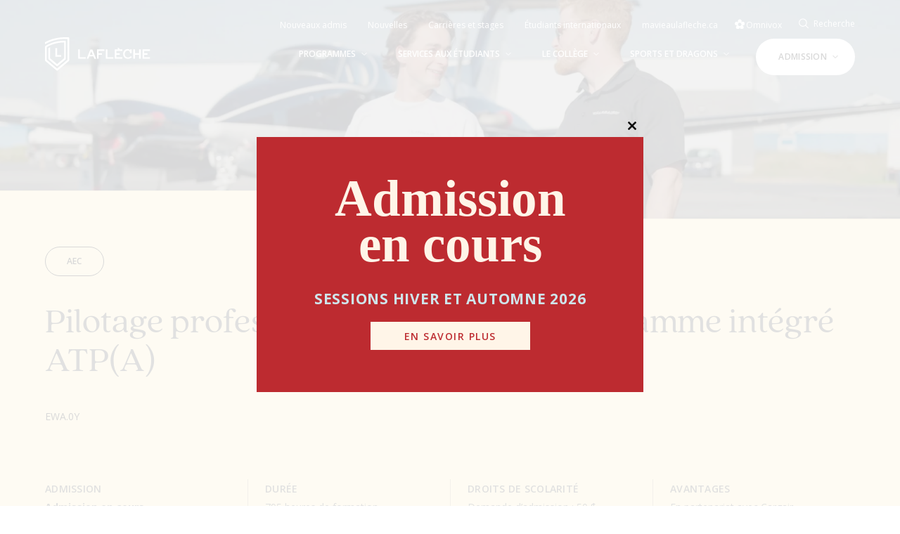

--- FILE ---
content_type: text/html; charset=UTF-8
request_url: https://clafleche.qc.ca/programmes/aec/pilotage-professionnel-daeronefs-programme-integre-atpa/
body_size: 30957
content:
<!-- This page is cached by the Hummingbird Performance plugin v3.18.1 - https://wordpress.org/plugins/hummingbird-performance/. --><!doctype html>
<html lang="fr-CA">

<head>
    <!-- Google Tag Manager -->
    <script>
        (function (w, d, s, l, i) {
            w[l] = w[l] || [];
            w[l].push({
                'gtm.start': new Date().getTime(),
                event: 'gtm.js'
            });
            var f = d.getElementsByTagName(s)[0],
                j = d.createElement(s),
                dl = l != 'dataLayer' ? '&l=' + l : '';
            j.async = true;
            j.src =
                'https://www.googletagmanager.com/gtm.js?id=' + i + dl;
            f.parentNode.insertBefore(j, f);
        })(window, document, 'script', 'dataLayer', 'GTM-TZSW6LJ');

    </script>
    <!-- End Google Tag Manager -->
    <script>
        window.dataLayer = window.dataLayer || [];

        function gtag () {
            dataLayer.push(arguments);
        }
        gtag('js', new Date());

        gtag('config', 'G-0Y018QKDD4');

    </script>
    <!-- Hotjar Tracking Code for https://clafleche.qc.ca/ -->
    <script>
        (function (h, o, t, j, a, r) {
            h.hj = h.hj || function () {
                (h.hj.q = h.hj.q || []).push(arguments)
            };
            h._hjSettings = {
                hjid: 3149640,
                hjsv: 6
            };
            a = o.getElementsByTagName('head')[0];
            r = o.createElement('script');
            r.async = 1;
            r.src = t + h._hjSettings.hjid + j + h._hjSettings.hjsv;
            a.appendChild(r);
        })(window, document, 'https://static.hotjar.com/c/hotjar-', '.js?sv=');

    </script>
    <meta charset="UTF-8">
<script type="text/javascript">
/* <![CDATA[ */
var gform;gform||(document.addEventListener("gform_main_scripts_loaded",function(){gform.scriptsLoaded=!0}),document.addEventListener("gform/theme/scripts_loaded",function(){gform.themeScriptsLoaded=!0}),window.addEventListener("DOMContentLoaded",function(){gform.domLoaded=!0}),gform={domLoaded:!1,scriptsLoaded:!1,themeScriptsLoaded:!1,isFormEditor:()=>"function"==typeof InitializeEditor,callIfLoaded:function(o){return!(!gform.domLoaded||!gform.scriptsLoaded||!gform.themeScriptsLoaded&&!gform.isFormEditor()||(gform.isFormEditor()&&console.warn("The use of gform.initializeOnLoaded() is deprecated in the form editor context and will be removed in Gravity Forms 3.1."),o(),0))},initializeOnLoaded:function(o){gform.callIfLoaded(o)||(document.addEventListener("gform_main_scripts_loaded",()=>{gform.scriptsLoaded=!0,gform.callIfLoaded(o)}),document.addEventListener("gform/theme/scripts_loaded",()=>{gform.themeScriptsLoaded=!0,gform.callIfLoaded(o)}),window.addEventListener("DOMContentLoaded",()=>{gform.domLoaded=!0,gform.callIfLoaded(o)}))},hooks:{action:{},filter:{}},addAction:function(o,r,e,t){gform.addHook("action",o,r,e,t)},addFilter:function(o,r,e,t){gform.addHook("filter",o,r,e,t)},doAction:function(o){gform.doHook("action",o,arguments)},applyFilters:function(o){return gform.doHook("filter",o,arguments)},removeAction:function(o,r){gform.removeHook("action",o,r)},removeFilter:function(o,r,e){gform.removeHook("filter",o,r,e)},addHook:function(o,r,e,t,n){null==gform.hooks[o][r]&&(gform.hooks[o][r]=[]);var d=gform.hooks[o][r];null==n&&(n=r+"_"+d.length),gform.hooks[o][r].push({tag:n,callable:e,priority:t=null==t?10:t})},doHook:function(r,o,e){var t;if(e=Array.prototype.slice.call(e,1),null!=gform.hooks[r][o]&&((o=gform.hooks[r][o]).sort(function(o,r){return o.priority-r.priority}),o.forEach(function(o){"function"!=typeof(t=o.callable)&&(t=window[t]),"action"==r?t.apply(null,e):e[0]=t.apply(null,e)})),"filter"==r)return e[0]},removeHook:function(o,r,t,n){var e;null!=gform.hooks[o][r]&&(e=(e=gform.hooks[o][r]).filter(function(o,r,e){return!!(null!=n&&n!=o.tag||null!=t&&t!=o.priority)}),gform.hooks[o][r]=e)}});
/* ]]> */
</script>

    <meta name="viewport" content="width=device-width, initial-scale=1">
    <link rel="profile" href="http://gmpg.org/xfn/11">
    <link rel="stylesheet" href="https://use.typekit.net/ldu8rnp.css">

        <link rel="apple-touch-icon" sizes="180x180" href="https://clafleche.qc.ca/wp-content/themes/laflech/assets/favicon//apple-touch-icon.png">
    <link rel="icon" type="image/png" sizes="32x32" href="https://clafleche.qc.ca/wp-content/themes/laflech/assets/favicon//favicon-32x32.png">
    <link rel="icon" type="image/png" sizes="16x16" href="https://clafleche.qc.ca/wp-content/themes/laflech/assets/favicon//favicon-16x16.png">
    <link rel="manifest" href="https://clafleche.qc.ca/wp-content/themes/laflech/assets/favicon//site.webmanifest">
    <link rel="mask-icon" href="https://clafleche.qc.ca/wp-content/themes/laflech/assets/favicon//safari-pinned-tab.svg" color="#bd2b30">
    <meta name="msapplication-TileColor" content="#bd2b30">
    <meta name="theme-color" content="#ffffff">

    <title>Pilotage professionnel d’aéronefs; programme intégré ATP(A) | Collège Laflèche</title>
<meta name='robots' content='max-image-preview:large' />
<script id="cookieyes" type="text/javascript" src="https://cdn-cookieyes.com/client_data/96d4e7d68a9007063d5b3f59/script.js"></script><link rel='dns-prefetch' href='//unpkg.com' />
<link rel='dns-prefetch' href='//kit.fontawesome.com' />
<link rel='dns-prefetch' href='//cdn.jsdelivr.net' />
<link rel='dns-prefetch' href='//fonts.googleapis.com' />
<link href='//hb.wpmucdn.com' rel='preconnect' />
<link href='http://fonts.googleapis.com' rel='preconnect' />
<link href='//fonts.gstatic.com' crossorigin='' rel='preconnect' />
<link rel="alternate" type="application/rss+xml" title="Collège Laflèche &raquo; Flux" href="https://clafleche.qc.ca/feed/" />
<link rel="alternate" type="application/rss+xml" title="Collège Laflèche &raquo; Flux des commentaires" href="https://clafleche.qc.ca/comments/feed/" />
<link rel="alternate" title="oEmbed (JSON)" type="application/json+oembed" href="https://clafleche.qc.ca/wp-json/oembed/1.0/embed?url=https%3A%2F%2Fclafleche.qc.ca%2Fprogrammes%2Faec%2Fpilotage-professionnel-daeronefs-programme-integre-atpa%2F" />
<link rel="alternate" title="oEmbed (XML)" type="text/xml+oembed" href="https://clafleche.qc.ca/wp-json/oembed/1.0/embed?url=https%3A%2F%2Fclafleche.qc.ca%2Fprogrammes%2Faec%2Fpilotage-professionnel-daeronefs-programme-integre-atpa%2F&#038;format=xml" />
		<style>
			.lazyload,
			.lazyloading {
				max-width: 100%;
			}
		</style>
		<style id='wp-img-auto-sizes-contain-inline-css' type='text/css'>
img:is([sizes=auto i],[sizes^="auto," i]){contain-intrinsic-size:3000px 1500px}
/*# sourceURL=wp-img-auto-sizes-contain-inline-css */
</style>
<style id='classic-theme-styles-inline-css' type='text/css'>
/*! This file is auto-generated */
.wp-block-button__link{color:#fff;background-color:#32373c;border-radius:9999px;box-shadow:none;text-decoration:none;padding:calc(.667em + 2px) calc(1.333em + 2px);font-size:1.125em}.wp-block-file__button{background:#32373c;color:#fff;text-decoration:none}
/*# sourceURL=/wp-includes/css/classic-themes.min.css */
</style>
<link rel='stylesheet' id='open-sans-css' href='https://fonts.googleapis.com/css?family=Open+Sans%3A300italic%2C400italic%2C600italic%2C300%2C400%2C600&#038;subset=latin%2Clatin-ext&#038;display=fallback&#038;ver=6.9' type='text/css' media='all' />
<link rel='stylesheet' id='open-sans-bold-css' href='https://fonts.googleapis.com/css2?family=Open+Sans%3Awght%40700&#038;display=swap&#038;ver=6.9' type='text/css' media='all' />
<link rel='preload' as='style' id='treize-style-preload' href='https://clafleche.qc.ca/wp-content/themes/laflech/style.css' type='text/css' media='all' />
<link rel='stylesheet' id='treize-style-css' href='https://clafleche.qc.ca/wp-content/themes/laflech/style.css' type='text/css' media='all' />
<link rel='stylesheet' id='fancy-css-css' href='https://cdn.jsdelivr.net/gh/fancyapps/fancybox@3.5.7/dist/jquery.fancybox.min.css' type='text/css' media='all' />
<script type="text/javascript" src="https://clafleche.qc.ca/wp-includes/js/jquery/jquery.min.js" id="jquery-core-js"></script>
<script type="text/javascript" src="https://clafleche.qc.ca/wp-includes/js/jquery/jquery-migrate.min.js" id="jquery-migrate-js"></script>
<link rel="https://api.w.org/" href="https://clafleche.qc.ca/wp-json/" /><link rel="alternate" title="JSON" type="application/json" href="https://clafleche.qc.ca/wp-json/wp/v2/programs/2686" /><link rel="EditURI" type="application/rsd+xml" title="RSD" href="https://clafleche.qc.ca/xmlrpc.php?rsd" />
<meta name="generator" content="WordPress 6.9" />
<link rel='shortlink' href='https://clafleche.qc.ca/?p=2686' />
		<script>
			document.documentElement.className = document.documentElement.className.replace('no-js', 'js');
		</script>
				<style>
			.no-js img.lazyload {
				display: none;
			}

			figure.wp-block-image img.lazyloading {
				min-width: 150px;
			}

			.lazyload,
			.lazyloading {
				--smush-placeholder-width: 100px;
				--smush-placeholder-aspect-ratio: 1/1;
				width: var(--smush-image-width, var(--smush-placeholder-width)) !important;
				aspect-ratio: var(--smush-image-aspect-ratio, var(--smush-placeholder-aspect-ratio)) !important;
			}

						.lazyload, .lazyloading {
				opacity: 0;
			}

			.lazyloaded {
				opacity: 1;
				transition: opacity 400ms;
				transition-delay: 0ms;
			}

					</style>
					<link rel="preload" href="https://clafleche.qc.ca/wp-content/plugins/hustle/assets/hustle-ui/fonts/hustle-icons-font.woff2" as="font" type="font/woff2" crossorigin>
		<!-- SEO meta tags powered by SmartCrawl https://wpmudev.com/project/smartcrawl-wordpress-seo/ -->
<link rel="canonical" href="https://clafleche.qc.ca/programmes/aec/pilotage-professionnel-daeronefs-programme-integre-atpa/" />
<meta name="description" content="Découvre notre programme de pilotage professionnel d&#039;aéronefs et deviens pilote de ligne. Expérience de 226 heures de vol. Triple diplomation : license de pilote, diplôme intégré ATP(A) et diplôme d&#039;études collégiales" />
<script type="application/ld+json">{"@context":"https:\/\/schema.org","@graph":[{"@type":"Organization","@id":"https:\/\/clafleche.qc.ca\/#schema-publishing-organization","url":"https:\/\/clafleche.qc.ca","name":"Coll\u00e8ge Lafl\u00e8che"},{"@type":"WebSite","@id":"https:\/\/clafleche.qc.ca\/#schema-website","url":"https:\/\/clafleche.qc.ca","name":"OmnicomMediaGroup","encoding":"UTF-8","potentialAction":{"@type":"SearchAction","target":"https:\/\/clafleche.qc.ca\/search\/{search_term_string}\/","query-input":"required name=search_term_string"}},{"@type":"BreadcrumbList","@id":"https:\/\/clafleche.qc.ca\/programmes\/aec\/pilotage-professionnel-daeronefs-programme-integre-atpa?page&programs=pilotage-professionnel-daeronefs-programme-integre-atpa&post_type=programs&name=pilotage-professionnel-daeronefs-programme-integre-atpa&types=aec\/#breadcrumb","itemListElement":[{"@type":"ListItem","position":1,"name":"Home","item":"https:\/\/clafleche.qc.ca"},{"@type":"ListItem","position":2,"name":"Programmes","item":"https:\/\/clafleche.qc.ca\/programmes\/%types%\/"},{"@type":"ListItem","position":3,"name":"Pilotage professionnel d\u2019ae\u0301ronefs; programme inte\u0301gre\u0301 ATP(A)"}]},{"@type":"Person","@id":"https:\/\/clafleche.qc.ca\/author\/karine-lessard\/#schema-author","name":"Karine Lessard","url":"https:\/\/clafleche.qc.ca\/author\/karine-lessard\/"}]}</script>
<meta property="og:type" content="article" />
<meta property="og:url" content="https://clafleche.qc.ca/programmes/aec/pilotage-professionnel-daeronefs-programme-integre-atpa/" />
<meta property="og:title" content="Pilotage professionnel d’aéronefs; programme intégré ATP(A) | Collège Laflèche" />
<meta property="og:description" content="Découvre notre programme de pilotage professionnel d&#039;aéronefs et deviens pilote de ligne. Expérience de 226 heures de vol. Triple diplomation : license de pilote, diplôme intégré ATP(A) et diplôme d&#039;études collégiales" />
<meta property="og:image" content="https://clafleche.qc.ca/wp-content/uploads/2022/08/Lafleche-1-scaled.jpeg" />
<meta property="og:image:width" content="2560" />
<meta property="og:image:height" content="1440" />
<meta property="article:published_time" content="2022-08-24T14:50:25" />
<meta property="article:author" content="Karine Lessard" />
<meta name="twitter:card" content="summary_large_image" />
<meta name="twitter:title" content="Pilotage professionnel d’aéronefs; programme intégré ATP(A) | Collège Laflèche" />
<meta name="twitter:description" content="Découvre notre programme de pilotage professionnel d&#039;aéronefs et deviens pilote de ligne. Expérience de 226 heures de vol. Triple diplomation : license de pilote, diplôme intégré ATP(A) et diplôme d&#039;études collégiales" />
<meta name="twitter:image" content="https://clafleche.qc.ca/wp-content/uploads/2022/08/Lafleche-1-scaled.jpeg" />
<!-- /SEO -->
<style id="hustle-module-27-0-styles" class="hustle-module-styles hustle-module-styles-27">@media screen and (min-width: 783px) {.hustle-ui:not(.hustle-size--small).module_id_27 .hustle-popup-content {max-width: 550px;max-height: none;max-height: unset;overflow-y: initial;}}@media screen and (max-width: 782px) {.hustle-ui.module_id_27 .hustle-popup-content {max-width: 590px;}} .hustle-ui.module_id_27  {padding-right: 11px;padding-left: 11px;}.hustle-ui.module_id_27  .hustle-popup-content .hustle-info,.hustle-ui.module_id_27  .hustle-popup-content .hustle-optin {padding-top: 2px;padding-bottom: 2px;}@media screen and (min-width: 783px) {.hustle-ui:not(.hustle-size--small).module_id_27  {padding-right: 11px;padding-left: 11px;}.hustle-ui:not(.hustle-size--small).module_id_27  .hustle-popup-content .hustle-info,.hustle-ui:not(.hustle-size--small).module_id_27  .hustle-popup-content .hustle-optin {padding-top: 2px;padding-bottom: 2px;}} .hustle-ui.module_id_27 .hustle-layout {margin: 0px 0px 0px 0px;padding: 40px 25px 40px 25px;border-width: 0px 0px 0px 0px;border-style: solid;border-color: rgba(0,0,0,0);border-radius: 0px 0px 0px 0px;overflow: hidden;background-color: rgb(207,229,235);-moz-box-shadow: 0px 0px 0px 0px rgba(0,0,0,0);-webkit-box-shadow: 0px 0px 0px 0px rgba(0,0,0,0);box-shadow: 0px 0px 0px 0px rgba(0,0,0,0);}@media screen and (min-width: 783px) {.hustle-ui:not(.hustle-size--small).module_id_27 .hustle-layout {margin: 0px 0px 0px 0px;padding: 55px 80px 55px 80px;border-width: 0px 0px 0px 0px;border-style: solid;border-radius: 0px 0px 0px 0px;-moz-box-shadow: 0px 0px 0px 0px rgba(0,0,0,0);-webkit-box-shadow: 0px 0px 0px 0px rgba(0,0,0,0);box-shadow: 0px 0px 0px 0px rgba(0,0,0,0);}} .hustle-ui.module_id_27 .hustle-layout .hustle-layout-content {padding: 0px 0px 0px 0px;border-width: 0px 0px 0px 0px;border-style: solid;border-radius: 0px 0px 0px 0px;border-color: rgba(0,0,0,0);background-color: rgba(0,0,0,0);-moz-box-shadow: 0px 0px 0px 0px rgba(0,0,0,0);-webkit-box-shadow: 0px 0px 0px 0px rgba(0,0,0,0);box-shadow: 0px 0px 0px 0px rgba(0,0,0,0);}.hustle-ui.module_id_27 .hustle-main-wrapper {position: relative;padding:32px 0 0;}@media screen and (min-width: 783px) {.hustle-ui:not(.hustle-size--small).module_id_27 .hustle-layout .hustle-layout-content {padding: 0px 0px 0px 0px;border-width: 0px 0px 0px 0px;border-style: solid;border-radius: 0px 0px 0px 0px;-moz-box-shadow: 0px 0px 0px 0px rgba(0,0,0,0);-webkit-box-shadow: 0px 0px 0px 0px rgba(0,0,0,0);box-shadow: 0px 0px 0px 0px rgba(0,0,0,0);}}@media screen and (min-width: 783px) {.hustle-ui:not(.hustle-size--small).module_id_27 .hustle-main-wrapper {padding:32px 0 0;}}  .hustle-ui.module_id_27 .hustle-layout .hustle-content {margin: 0px 0px 0px 0px;padding: 0px 0px 0px 0px;border-width: 0px 0px 0px 0px;border-style: solid;border-radius: 0px 0px 0px 0px;border-color: rgba(0,0,0,0);background-color: rgba(0,0,0,0);-moz-box-shadow: 0px 0px 0px 0px rgba(0,0,0,0);-webkit-box-shadow: 0px 0px 0px 0px rgba(0,0,0,0);box-shadow: 0px 0px 0px 0px rgba(0,0,0,0);}.hustle-ui.module_id_27 .hustle-layout .hustle-content .hustle-content-wrap {padding: 0px 0 0px 0;}@media screen and (min-width: 783px) {.hustle-ui:not(.hustle-size--small).module_id_27 .hustle-layout .hustle-content {margin: 0px 0px 0px 0px;padding: 0px 0px 0px 0px;border-width: 0px 0px 0px 0px;border-style: solid;border-radius: 0px 0px 0px 0px;-moz-box-shadow: 0px 0px 0px 0px rgba(0,0,0,0);-webkit-box-shadow: 0px 0px 0px 0px rgba(0,0,0,0);box-shadow: 0px 0px 0px 0px rgba(0,0,0,0);}.hustle-ui:not(.hustle-size--small).module_id_27 .hustle-layout .hustle-content .hustle-content-wrap {padding: 0px 0 0px 0;}} .hustle-ui.module_id_27 .hustle-layout .hustle-title {display: block;margin: 0px 0px 4px 0px;padding: 0px 0px 7px 0px;border-width: 0px 0px 6px 0px;border-style: solid;border-color: rgba(0,0,0,0);border-radius: 0px 0px 0px 0px;background-color: rgba(0,0,0,0);box-shadow: 0px 0px 0px 0px rgba(0,0,0,0);-moz-box-shadow: 0px 0px 0px 0px rgba(0,0,0,0);-webkit-box-shadow: 0px 0px 0px 0px rgba(0,0,0,0);color: #ce2919;font: 700 48px/42px Quincy CF;font-style: normal;letter-spacing: 0px;text-transform: none;text-decoration: none;text-align: center;}@media screen and (min-width: 783px) {.hustle-ui:not(.hustle-size--small).module_id_27 .hustle-layout .hustle-title {margin: 0px 0px 4px 0px;padding: 0px 0px 7px 0px;border-width: 0px 0px 6px 0px;border-style: solid;border-radius: 0px 0px 0px 0px;box-shadow: 0px 0px 0px 0px rgba(0,0,0,0);-moz-box-shadow: 0px 0px 0px 0px rgba(0,0,0,0);-webkit-box-shadow: 0px 0px 0px 0px rgba(0,0,0,0);font: 700 60px/55px Quincy CF;font-style: normal;letter-spacing: 0px;text-transform: none;text-decoration: none;text-align: center;}} .hustle-ui.module_id_27 .hustle-layout .hustle-group-content {margin: 20px 0px 0px 0px;padding: 0px 0px 0px 0px;border-color: rgba(0,0,0,0);border-width: 0px 0px 0px 0px;border-style: solid;color: #383833;}.hustle-ui.module_id_27 .hustle-layout .hustle-group-content b,.hustle-ui.module_id_27 .hustle-layout .hustle-group-content strong {font-weight: bold;}.hustle-ui.module_id_27 .hustle-layout .hustle-group-content a,.hustle-ui.module_id_27 .hustle-layout .hustle-group-content a:visited {color: #383833;}.hustle-ui.module_id_27 .hustle-layout .hustle-group-content a:hover {color: #383833;}.hustle-ui.module_id_27 .hustle-layout .hustle-group-content a:focus,.hustle-ui.module_id_27 .hustle-layout .hustle-group-content a:active {color: #383833;}@media screen and (min-width: 783px) {.hustle-ui:not(.hustle-size--small).module_id_27 .hustle-layout .hustle-group-content {margin: 20px 0px 0px 0px;padding: 0px 0px 0px 0px;border-width: 0px 0px 0px 0px;border-style: solid;}}.hustle-ui.module_id_27 .hustle-layout .hustle-group-content {color: #383833;font-size: 14px;line-height: 1.25em;font-family: Open sans;}@media screen and (min-width: 783px) {.hustle-ui:not(.hustle-size--small).module_id_27 .hustle-layout .hustle-group-content {font-size: 16px;line-height: 20px;}}.hustle-ui.module_id_27 .hustle-layout .hustle-group-content p:not([class*="forminator-"]) {margin: 0 0 10px;color: #383833;font: 400 14px/1.25em Open sans;font-style: normal;letter-spacing: 0px;text-transform: none;text-decoration: none;}.hustle-ui.module_id_27 .hustle-layout .hustle-group-content p:not([class*="forminator-"]):last-child {margin-bottom: 0;}@media screen and (min-width: 783px) {.hustle-ui:not(.hustle-size--small).module_id_27 .hustle-layout .hustle-group-content p:not([class*="forminator-"]) {margin: 0 0 10px;font: normal 16px/20px Open sans;font-style: normal;letter-spacing: 0.25px;text-transform: none;text-decoration: none;}.hustle-ui:not(.hustle-size--small).module_id_27 .hustle-layout .hustle-group-content p:not([class*="forminator-"]):last-child {margin-bottom: 0;}}.hustle-ui.module_id_27 .hustle-layout .hustle-group-content h1:not([class*="forminator-"]) {margin: 0 0 10px;color: #383833;font: 700 27px/1.4em Quincy CF;font-style: normal;letter-spacing: 0px;text-transform: none;text-decoration: none;}.hustle-ui.module_id_27 .hustle-layout .hustle-group-content h1:not([class*="forminator-"]):last-child {margin-bottom: 0;}@media screen and (min-width: 783px) {.hustle-ui:not(.hustle-size--small).module_id_27 .hustle-layout .hustle-group-content h1:not([class*="forminator-"]) {margin: 0 0 10px;font: 700 28px/1.4em Quincy CF;font-style: normal;letter-spacing: 0px;text-transform: none;text-decoration: none;}.hustle-ui:not(.hustle-size--small).module_id_27 .hustle-layout .hustle-group-content h1:not([class*="forminator-"]):last-child {margin-bottom: 0;}}.hustle-ui.module_id_27 .hustle-layout .hustle-group-content h2:not([class*="forminator-"]) {margin: 0 0 10px;color: #383833;font: 700 22px/1.4em Quincy CF;font-style: normal;letter-spacing: 0px;text-transform: none;text-decoration: none;}.hustle-ui.module_id_27 .hustle-layout .hustle-group-content h2:not([class*="forminator-"]):last-child {margin-bottom: 0;}@media screen and (min-width: 783px) {.hustle-ui:not(.hustle-size--small).module_id_27 .hustle-layout .hustle-group-content h2:not([class*="forminator-"]) {margin: 0 0 10px;font: 700 22px/1.4em Quincy CF;font-style: normal;letter-spacing: 0px;text-transform: none;text-decoration: none;}.hustle-ui:not(.hustle-size--small).module_id_27 .hustle-layout .hustle-group-content h2:not([class*="forminator-"]):last-child {margin-bottom: 0;}}.hustle-ui.module_id_27 .hustle-layout .hustle-group-content h3:not([class*="forminator-"]) {margin: 0 0 10px;color: #383833;font: 700 18px/1.4em Quincy CF;font-style: normal;letter-spacing: 0px;text-transform: none;text-decoration: none;}.hustle-ui.module_id_27 .hustle-layout .hustle-group-content h3:not([class*="forminator-"]):last-child {margin-bottom: 0;}@media screen and (min-width: 783px) {.hustle-ui:not(.hustle-size--small).module_id_27 .hustle-layout .hustle-group-content h3:not([class*="forminator-"]) {margin: 0 0 10px;font: 700 18px/1.4em Quincy CF;font-style: normal;letter-spacing: 0px;text-transform: none;text-decoration: none;}.hustle-ui:not(.hustle-size--small).module_id_27 .hustle-layout .hustle-group-content h3:not([class*="forminator-"]):last-child {margin-bottom: 0;}}.hustle-ui.module_id_27 .hustle-layout .hustle-group-content h4:not([class*="forminator-"]) {margin: 0 0 10px;color: #383833;font: 700 16px/1.4em Quincy CF;font-style: normal;letter-spacing: 0px;text-transform: none;text-decoration: none;}.hustle-ui.module_id_27 .hustle-layout .hustle-group-content h4:not([class*="forminator-"]):last-child {margin-bottom: 0;}@media screen and (min-width: 783px) {.hustle-ui:not(.hustle-size--small).module_id_27 .hustle-layout .hustle-group-content h4:not([class*="forminator-"]) {margin: 0 0 10px;font: 700 16px/1.4em Quincy CF;font-style: normal;letter-spacing: 0px;text-transform: none;text-decoration: none;}.hustle-ui:not(.hustle-size--small).module_id_27 .hustle-layout .hustle-group-content h4:not([class*="forminator-"]):last-child {margin-bottom: 0;}}.hustle-ui.module_id_27 .hustle-layout .hustle-group-content h5:not([class*="forminator-"]) {margin: 0 0 10px;color: #383833;font: 700 14px/1.4em Quincy CF;font-style: normal;letter-spacing: 0px;text-transform: none;text-decoration: none;}.hustle-ui.module_id_27 .hustle-layout .hustle-group-content h5:not([class*="forminator-"]):last-child {margin-bottom: 0;}@media screen and (min-width: 783px) {.hustle-ui:not(.hustle-size--small).module_id_27 .hustle-layout .hustle-group-content h5:not([class*="forminator-"]) {margin: 0 0 10px;font: 700 14px/1.4em Quincy CF;font-style: normal;letter-spacing: 0px;text-transform: none;text-decoration: none;}.hustle-ui:not(.hustle-size--small).module_id_27 .hustle-layout .hustle-group-content h5:not([class*="forminator-"]):last-child {margin-bottom: 0;}}.hustle-ui.module_id_27 .hustle-layout .hustle-group-content h6:not([class*="forminator-"]) {margin: 0 0 10px;color: #383833;font: 700 12px/1.4em Quincy CF;font-style: normal;letter-spacing: 0px;text-transform: uppercase;text-decoration: none;}.hustle-ui.module_id_27 .hustle-layout .hustle-group-content h6:not([class*="forminator-"]):last-child {margin-bottom: 0;}@media screen and (min-width: 783px) {.hustle-ui:not(.hustle-size--small).module_id_27 .hustle-layout .hustle-group-content h6:not([class*="forminator-"]) {margin: 0 0 10px;font: 700 12px/1.4em Quincy CF;font-style: normal;letter-spacing: 0px;text-transform: uppercase;text-decoration: none;}.hustle-ui:not(.hustle-size--small).module_id_27 .hustle-layout .hustle-group-content h6:not([class*="forminator-"]):last-child {margin-bottom: 0;}}.hustle-ui.module_id_27 .hustle-layout .hustle-group-content ol:not([class*="forminator-"]),.hustle-ui.module_id_27 .hustle-layout .hustle-group-content ul:not([class*="forminator-"]) {margin: 0 0 10px;}.hustle-ui.module_id_27 .hustle-layout .hustle-group-content ol:not([class*="forminator-"]):last-child,.hustle-ui.module_id_27 .hustle-layout .hustle-group-content ul:not([class*="forminator-"]):last-child {margin-bottom: 0;}.hustle-ui.module_id_27 .hustle-layout .hustle-group-content li:not([class*="forminator-"]) {margin: 0 0 5px;display: flex;align-items: flex-start;color: #383833;font: 400 14px/1.45em Quincy CF;font-style: normal;letter-spacing: 0px;text-transform: none;text-decoration: none;}.hustle-ui.module_id_27 .hustle-layout .hustle-group-content li:not([class*="forminator-"]):last-child {margin-bottom: 0;}.hustle-ui.module_id_27 .hustle-layout .hustle-group-content ol:not([class*="forminator-"]) li:before {color: #adb5b7;flex-shrink: 0;}.hustle-ui.module_id_27 .hustle-layout .hustle-group-content ul:not([class*="forminator-"]) li:before {color: #adb5b7;content: "\2022";font-size: 16px;flex-shrink: 0;}@media screen and (min-width: 783px) {.hustle-ui.module_id_27 .hustle-layout .hustle-group-content ol:not([class*="forminator-"]),.hustle-ui.module_id_27 .hustle-layout .hustle-group-content ul:not([class*="forminator-"]) {margin: 0 0 20px;}.hustle-ui.module_id_27 .hustle-layout .hustle-group-content ol:not([class*="forminator-"]):last-child,.hustle-ui.module_id_27 .hustle-layout .hustle-group-content ul:not([class*="forminator-"]):last-child {margin: 0;}}@media screen and (min-width: 783px) {.hustle-ui:not(.hustle-size--small).module_id_27 .hustle-layout .hustle-group-content li:not([class*="forminator-"]) {margin: 0 0 5px;font: 400 14px/1.45em Quincy CF;font-style: normal;letter-spacing: 0px;text-transform: none;text-decoration: none;}.hustle-ui:not(.hustle-size--small).module_id_27 .hustle-layout .hustle-group-content li:not([class*="forminator-"]):last-child {margin-bottom: 0;}}.hustle-ui.module_id_27 .hustle-layout .hustle-group-content blockquote {margin-right: 0;margin-left: 0;}button.hustle-button-close .hustle-icon-close:before {font-size: inherit;}.hustle-ui.module_id_27 button.hustle-button-close {color: #565656;background: transparent;border-radius: 0;position: absolute;z-index: 1;display: block;width: 32px;height: 32px;right: 0;left: auto;top: 0;bottom: auto;transform: unset;}.hustle-ui.module_id_27 button.hustle-button-close .hustle-icon-close {font-size: 12px;}.hustle-ui.module_id_27 button.hustle-button-close:hover {color: #0d0d0d;}.hustle-ui.module_id_27 button.hustle-button-close:focus {color: #0d0d0d;}@media screen and (min-width: 783px) {.hustle-ui:not(.hustle-size--small).module_id_27 button.hustle-button-close .hustle-icon-close {font-size: 12px;}.hustle-ui:not(.hustle-size--small).module_id_27 button.hustle-button-close {background: transparent;border-radius: 0;display: block;width: 32px;height: 32px;right: 0;left: auto;top: 0;bottom: auto;transform: unset;}}.hustle-ui.module_id_27 .hustle-popup-mask {background-color: rgba(255,255,255,0.85);} .hustle-ui.module_id_27 .hustle-layout .hustle-group-content blockquote {border-left-color: #383833;}</style><style id="hustle-module-18-0-styles" class="hustle-module-styles hustle-module-styles-18">@media screen and (min-width: 783px) {.hustle-ui:not(.hustle-size--small).module_id_18 .hustle-popup-content {max-width: 550px;max-height: none;max-height: unset;overflow-y: initial;}}@media screen and (max-width: 782px) {.hustle-ui.module_id_18 .hustle-popup-content {max-width: 600px;}} .hustle-ui.module_id_18  {padding-right: 11px;padding-left: 11px;}.hustle-ui.module_id_18  .hustle-popup-content .hustle-info,.hustle-ui.module_id_18  .hustle-popup-content .hustle-optin {padding-top: 2px;padding-bottom: 2px;}@media screen and (min-width: 783px) {.hustle-ui:not(.hustle-size--small).module_id_18  {padding-right: 11px;padding-left: 11px;}.hustle-ui:not(.hustle-size--small).module_id_18  .hustle-popup-content .hustle-info,.hustle-ui:not(.hustle-size--small).module_id_18  .hustle-popup-content .hustle-optin {padding-top: 2px;padding-bottom: 2px;}} .hustle-ui.module_id_18 .hustle-layout {margin: 0px 0px 0px 0px;padding: 40px 20px 40px 20px;border-width: 0px 0px 0px 0px;border-style: solid;border-color: rgba(0,0,0,0);border-radius: 0px 0px 0px 0px;overflow: hidden;background-color: rgb(189,43,48);-moz-box-shadow: 0px 0px 0px 0px rgba(0,0,0,0);-webkit-box-shadow: 0px 0px 0px 0px rgba(0,0,0,0);box-shadow: 0px 0px 0px 0px rgba(0,0,0,0);}@media screen and (min-width: 783px) {.hustle-ui:not(.hustle-size--small).module_id_18 .hustle-layout {margin: 0px 0px 0px 0px;padding: 55px 80px 55px 80px;border-width: 0px 0px 0px 0px;border-style: solid;border-radius: 0px 0px 0px 0px;-moz-box-shadow: 0px 0px 0px 0px rgba(0,0,0,0);-webkit-box-shadow: 0px 0px 0px 0px rgba(0,0,0,0);box-shadow: 0px 0px 0px 0px rgba(0,0,0,0);}} .hustle-ui.module_id_18 .hustle-layout .hustle-layout-content {padding: 0px 0px 0px 0px;border-width: 0px 0px 0px 0px;border-style: solid;border-radius: 0px 0px 0px 0px;border-color: rgba(0,0,0,0);background-color: rgba(0,0,0,0);-moz-box-shadow: 0px 0px 0px 0px rgba(0,0,0,0);-webkit-box-shadow: 0px 0px 0px 0px rgba(0,0,0,0);box-shadow: 0px 0px 0px 0px rgba(0,0,0,0);}.hustle-ui.module_id_18 .hustle-main-wrapper {position: relative;padding:32px 0 0;}@media screen and (min-width: 783px) {.hustle-ui:not(.hustle-size--small).module_id_18 .hustle-layout .hustle-layout-content {padding: 0px 0px 0px 0px;border-width: 0px 0px 0px 0px;border-style: solid;border-radius: 0px 0px 0px 0px;-moz-box-shadow: 0px 0px 0px 0px rgba(0,0,0,0);-webkit-box-shadow: 0px 0px 0px 0px rgba(0,0,0,0);box-shadow: 0px 0px 0px 0px rgba(0,0,0,0);}}@media screen and (min-width: 783px) {.hustle-ui:not(.hustle-size--small).module_id_18 .hustle-main-wrapper {padding:32px 0 0;}}  .hustle-ui.module_id_18 .hustle-layout .hustle-content {margin: 0px 0px 0px 0px;padding: 0px 0px 0px 0px;border-width: 0px 0px 0px 0px;border-style: solid;border-radius: 0px 0px 0px 0px;border-color: rgba(0,0,0,0);background-color: rgba(0,0,0,0);-moz-box-shadow: 0px 0px 0px 0px rgba(0,0,0,0);-webkit-box-shadow: 0px 0px 0px 0px rgba(0,0,0,0);box-shadow: 0px 0px 0px 0px rgba(0,0,0,0);}.hustle-ui.module_id_18 .hustle-layout .hustle-content .hustle-content-wrap {padding: 0px 0 0px 0;}@media screen and (min-width: 783px) {.hustle-ui:not(.hustle-size--small).module_id_18 .hustle-layout .hustle-content {margin: 0px 0px 0px 0px;padding: 0px 0px 0px 0px;border-width: 0px 0px 0px 0px;border-style: solid;border-radius: 0px 0px 0px 0px;-moz-box-shadow: 0px 0px 0px 0px rgba(0,0,0,0);-webkit-box-shadow: 0px 0px 0px 0px rgba(0,0,0,0);box-shadow: 0px 0px 0px 0px rgba(0,0,0,0);}.hustle-ui:not(.hustle-size--small).module_id_18 .hustle-layout .hustle-content .hustle-content-wrap {padding: 0px 0 0px 0;}} .hustle-ui.module_id_18 .hustle-layout .hustle-title {display: block;margin: 0px 0px 4px 0px;padding: 0px 0px 7px 0px;border-width: 0px 0px 6px 0px;border-style: solid;border-color: rgba(0,0,0,0);border-radius: 0px 0px 0px 0px;background-color: rgba(0,0,0,0);box-shadow: 0px 0px 0px 0px rgba(0,0,0,0);-moz-box-shadow: 0px 0px 0px 0px rgba(0,0,0,0);-webkit-box-shadow: 0px 0px 0px 0px rgba(0,0,0,0);color: #fff5e8;font: 700 52px/46px Quincy CF;font-style: normal;letter-spacing: 0px;text-transform: none;text-decoration: none;text-align: center;}@media screen and (min-width: 783px) {.hustle-ui:not(.hustle-size--small).module_id_18 .hustle-layout .hustle-title {margin: 0px 0px 4px 0px;padding: 0px 0px 7px 0px;border-width: 0px 0px 6px 0px;border-style: solid;border-radius: 0px 0px 0px 0px;box-shadow: 0px 0px 0px 0px rgba(0,0,0,0);-moz-box-shadow: 0px 0px 0px 0px rgba(0,0,0,0);-webkit-box-shadow: 0px 0px 0px 0px rgba(0,0,0,0);font: 700 73px/65px Quincy CF;font-style: normal;letter-spacing: 0px;text-transform: none;text-decoration: none;text-align: center;}} .hustle-ui.module_id_18 .hustle-layout .hustle-group-content {margin: 20px 0px 0px 0px;padding: 0px 0px 0px 0px;border-color: rgba(0,0,0,0);border-width: 0px 0px 0px 0px;border-style: solid;color: #cfe5eb;}.hustle-ui.module_id_18 .hustle-layout .hustle-group-content b,.hustle-ui.module_id_18 .hustle-layout .hustle-group-content strong {font-weight: bold;}.hustle-ui.module_id_18 .hustle-layout .hustle-group-content a,.hustle-ui.module_id_18 .hustle-layout .hustle-group-content a:visited {color: #ce2919;}.hustle-ui.module_id_18 .hustle-layout .hustle-group-content a:hover {color: #cfe5eb;}.hustle-ui.module_id_18 .hustle-layout .hustle-group-content a:focus,.hustle-ui.module_id_18 .hustle-layout .hustle-group-content a:active {color: #cfe5eb;}@media screen and (min-width: 783px) {.hustle-ui:not(.hustle-size--small).module_id_18 .hustle-layout .hustle-group-content {margin: 20px 0px 0px 0px;padding: 0px 0px 0px 0px;border-width: 0px 0px 0px 0px;border-style: solid;}}.hustle-ui.module_id_18 .hustle-layout .hustle-group-content {color: #cfe5eb;font-size: 19px;line-height: 1.25em;font-family: Open sans;}@media screen and (min-width: 783px) {.hustle-ui:not(.hustle-size--small).module_id_18 .hustle-layout .hustle-group-content {font-size: 21px;line-height: 25px;}}.hustle-ui.module_id_18 .hustle-layout .hustle-group-content p:not([class*="forminator-"]) {margin: 0 0 10px;color: #cfe5eb;font: 400 19px/1.25em Open sans;font-style: normal;letter-spacing: 0px;text-transform: none;text-decoration: none;}.hustle-ui.module_id_18 .hustle-layout .hustle-group-content p:not([class*="forminator-"]):last-child {margin-bottom: 0;}@media screen and (min-width: 783px) {.hustle-ui:not(.hustle-size--small).module_id_18 .hustle-layout .hustle-group-content p:not([class*="forminator-"]) {margin: 0 0 10px;font: normal 21px/25px Open sans;font-style: normal;letter-spacing: 0.75px;text-transform: uppercase;text-decoration: none;}.hustle-ui:not(.hustle-size--small).module_id_18 .hustle-layout .hustle-group-content p:not([class*="forminator-"]):last-child {margin-bottom: 0;}}.hustle-ui.module_id_18 .hustle-layout .hustle-group-content h1:not([class*="forminator-"]) {margin: 0 0 10px;color: #cfe5eb;font: 700 28px/1.4em Quincy CF;font-style: normal;letter-spacing: 0px;text-transform: none;text-decoration: none;}.hustle-ui.module_id_18 .hustle-layout .hustle-group-content h1:not([class*="forminator-"]):last-child {margin-bottom: 0;}@media screen and (min-width: 783px) {.hustle-ui:not(.hustle-size--small).module_id_18 .hustle-layout .hustle-group-content h1:not([class*="forminator-"]) {margin: 0 0 10px;font: 700 28px/1.4em Quincy CF;font-style: normal;letter-spacing: 0px;text-transform: none;text-decoration: none;}.hustle-ui:not(.hustle-size--small).module_id_18 .hustle-layout .hustle-group-content h1:not([class*="forminator-"]):last-child {margin-bottom: 0;}}.hustle-ui.module_id_18 .hustle-layout .hustle-group-content h2:not([class*="forminator-"]) {margin: 0 0 10px;color: #cfe5eb;font: 700 22px/1.4em Quincy CF;font-style: normal;letter-spacing: 0px;text-transform: none;text-decoration: none;}.hustle-ui.module_id_18 .hustle-layout .hustle-group-content h2:not([class*="forminator-"]):last-child {margin-bottom: 0;}@media screen and (min-width: 783px) {.hustle-ui:not(.hustle-size--small).module_id_18 .hustle-layout .hustle-group-content h2:not([class*="forminator-"]) {margin: 0 0 10px;font: 700 22px/1.4em Quincy CF;font-style: normal;letter-spacing: 0px;text-transform: none;text-decoration: none;}.hustle-ui:not(.hustle-size--small).module_id_18 .hustle-layout .hustle-group-content h2:not([class*="forminator-"]):last-child {margin-bottom: 0;}}.hustle-ui.module_id_18 .hustle-layout .hustle-group-content h3:not([class*="forminator-"]) {margin: 0 0 10px;color: #cfe5eb;font: 700 18px/1.4em Quincy CF;font-style: normal;letter-spacing: 0px;text-transform: none;text-decoration: none;}.hustle-ui.module_id_18 .hustle-layout .hustle-group-content h3:not([class*="forminator-"]):last-child {margin-bottom: 0;}@media screen and (min-width: 783px) {.hustle-ui:not(.hustle-size--small).module_id_18 .hustle-layout .hustle-group-content h3:not([class*="forminator-"]) {margin: 0 0 10px;font: 700 18px/1.4em Quincy CF;font-style: normal;letter-spacing: 0px;text-transform: none;text-decoration: none;}.hustle-ui:not(.hustle-size--small).module_id_18 .hustle-layout .hustle-group-content h3:not([class*="forminator-"]):last-child {margin-bottom: 0;}}.hustle-ui.module_id_18 .hustle-layout .hustle-group-content h4:not([class*="forminator-"]) {margin: 0 0 10px;color: #cfe5eb;font: 700 16px/1.4em Quincy CF;font-style: normal;letter-spacing: 0px;text-transform: none;text-decoration: none;}.hustle-ui.module_id_18 .hustle-layout .hustle-group-content h4:not([class*="forminator-"]):last-child {margin-bottom: 0;}@media screen and (min-width: 783px) {.hustle-ui:not(.hustle-size--small).module_id_18 .hustle-layout .hustle-group-content h4:not([class*="forminator-"]) {margin: 0 0 10px;font: 700 16px/1.4em Quincy CF;font-style: normal;letter-spacing: 0px;text-transform: none;text-decoration: none;}.hustle-ui:not(.hustle-size--small).module_id_18 .hustle-layout .hustle-group-content h4:not([class*="forminator-"]):last-child {margin-bottom: 0;}}.hustle-ui.module_id_18 .hustle-layout .hustle-group-content h5:not([class*="forminator-"]) {margin: 0 0 10px;color: #cfe5eb;font: 700 14px/1.4em Quincy CF;font-style: normal;letter-spacing: 0px;text-transform: none;text-decoration: none;}.hustle-ui.module_id_18 .hustle-layout .hustle-group-content h5:not([class*="forminator-"]):last-child {margin-bottom: 0;}@media screen and (min-width: 783px) {.hustle-ui:not(.hustle-size--small).module_id_18 .hustle-layout .hustle-group-content h5:not([class*="forminator-"]) {margin: 0 0 10px;font: 700 14px/1.4em Quincy CF;font-style: normal;letter-spacing: 0px;text-transform: none;text-decoration: none;}.hustle-ui:not(.hustle-size--small).module_id_18 .hustle-layout .hustle-group-content h5:not([class*="forminator-"]):last-child {margin-bottom: 0;}}.hustle-ui.module_id_18 .hustle-layout .hustle-group-content h6:not([class*="forminator-"]) {margin: 0 0 10px;color: #cfe5eb;font: 700 12px/1.4em Quincy CF;font-style: normal;letter-spacing: 0px;text-transform: uppercase;text-decoration: none;}.hustle-ui.module_id_18 .hustle-layout .hustle-group-content h6:not([class*="forminator-"]):last-child {margin-bottom: 0;}@media screen and (min-width: 783px) {.hustle-ui:not(.hustle-size--small).module_id_18 .hustle-layout .hustle-group-content h6:not([class*="forminator-"]) {margin: 0 0 10px;font: 700 12px/1.4em Quincy CF;font-style: normal;letter-spacing: 0px;text-transform: uppercase;text-decoration: none;}.hustle-ui:not(.hustle-size--small).module_id_18 .hustle-layout .hustle-group-content h6:not([class*="forminator-"]):last-child {margin-bottom: 0;}}.hustle-ui.module_id_18 .hustle-layout .hustle-group-content ol:not([class*="forminator-"]),.hustle-ui.module_id_18 .hustle-layout .hustle-group-content ul:not([class*="forminator-"]) {margin: 0 0 10px;}.hustle-ui.module_id_18 .hustle-layout .hustle-group-content ol:not([class*="forminator-"]):last-child,.hustle-ui.module_id_18 .hustle-layout .hustle-group-content ul:not([class*="forminator-"]):last-child {margin-bottom: 0;}.hustle-ui.module_id_18 .hustle-layout .hustle-group-content li:not([class*="forminator-"]) {margin: 0 0 5px;display: flex;align-items: flex-start;color: #cfe5eb;font: 400 14px/1.45em Quincy CF;font-style: normal;letter-spacing: 0px;text-transform: none;text-decoration: none;}.hustle-ui.module_id_18 .hustle-layout .hustle-group-content li:not([class*="forminator-"]):last-child {margin-bottom: 0;}.hustle-ui.module_id_18 .hustle-layout .hustle-group-content ol:not([class*="forminator-"]) li:before {color: #cfe5eb;flex-shrink: 0;}.hustle-ui.module_id_18 .hustle-layout .hustle-group-content ul:not([class*="forminator-"]) li:before {color: #cfe5eb;content: "\2022";font-size: 16px;flex-shrink: 0;}@media screen and (min-width: 783px) {.hustle-ui.module_id_18 .hustle-layout .hustle-group-content ol:not([class*="forminator-"]),.hustle-ui.module_id_18 .hustle-layout .hustle-group-content ul:not([class*="forminator-"]) {margin: 0 0 20px;}.hustle-ui.module_id_18 .hustle-layout .hustle-group-content ol:not([class*="forminator-"]):last-child,.hustle-ui.module_id_18 .hustle-layout .hustle-group-content ul:not([class*="forminator-"]):last-child {margin: 0;}}@media screen and (min-width: 783px) {.hustle-ui:not(.hustle-size--small).module_id_18 .hustle-layout .hustle-group-content li:not([class*="forminator-"]) {margin: 0 0 5px;font: 400 14px/1.45em Quincy CF;font-style: normal;letter-spacing: 0px;text-transform: none;text-decoration: none;}.hustle-ui:not(.hustle-size--small).module_id_18 .hustle-layout .hustle-group-content li:not([class*="forminator-"]):last-child {margin-bottom: 0;}}.hustle-ui.module_id_18 .hustle-layout .hustle-group-content blockquote {margin-right: 0;margin-left: 0;} .hustle-ui.module_id_18 .hustle-layout .hustle-cta-container {margin: 20px 0px 5px 0px;padding: 0px 0px 0px 0px;border-color: rgba(0,0,0,0);border-width: 0px 0px 0px 0px;border-style: solid;}@media screen and (min-width: 783px) {.hustle-ui:not(.hustle-size--small).module_id_18 .hustle-layout .hustle-cta-container {margin: 20px 0px 5px 0px;padding: 0px 0px 0px 0px;border-width: 0px 0px 0px 0px;border-style: solid;}} .hustle-ui.module_id_18 .hustle-layout a.hustle-button-cta {margin: 0;padding: 9px 46px 8px 46px;border-width: 2px 2px 2px 2px;border-style: solid;border-color: rgb(255,245,232);border-radius: 0px 0px 0px 0px;background-color: rgb(255,245,232);-moz-box-shadow: 0px 0px 0px 0px rgba(0,0,0,0);-webkit-box-shadow: 0px 0px 0px 0px rgba(0,0,0,0);box-shadow: 0px 0px 0px 0px rgba(0,0,0,0);color: #bd2b30;font: bold 13px/32px Open sans;font-style: normal;letter-spacing: 0.5px;text-transform: uppercase;text-decoration: none;text-align: center;}.hustle-ui.module_id_18 .hustle-layout a.hustle-button-cta:hover {border-color: rgb(207,229,235);background-color: rgb(207,229,235);color: #FFFFFF;}.hustle-ui.module_id_18 .hustle-layout a.hustle-button-cta:focus {border-color: rgb(207,229,235);background-color: rgb(207,229,235);color: #FFFFFF;}@media screen and (min-width: 783px) {.hustle-ui:not(.hustle-size--small).module_id_18 .hustle-layout a.hustle-button-cta {padding: 9px 46px 8px 46px;border-width: 2px 2px 2px 2px;border-style: solid;border-radius: 0px 0px 0px 0px;box-shadow: 0px 0px 0px 0px rgba(0,0,0,0);-moz-box-shadow: 0px 0px 0px 0px rgba(0,0,0,0);-webkit-box-shadow: 0px 0px 0px 0px rgba(0,0,0,0);font: 600 14px/19px Open sans;font-style: normal;letter-spacing: 1.5px;text-transform: uppercase;text-decoration: none;text-align: center;}} .hustle-ui.module_id_18 .hustle-layout .hustle-cta-container {align-items: center;flex-direction: column;display: flex;}.hustle-ui.module_id_18 .hustle-layout .hustle-cta-container .hustle-button-cta {width: auto;display: inline-block;}@media screen and (min-width: 783px) {.hustle-ui:not(.hustle-size--small).module_id_18 .hustle-layout .hustle-cta-container {justify-content: center;display: flex;flex-direction: unset;}.hustle-ui:not(.hustle-size--small).module_id_18 .hustle-layout .hustle-cta-container .hustle-button-cta {width: auto;display: inline-block;}}button.hustle-button-close .hustle-icon-close:before {font-size: inherit;}.hustle-ui.module_id_18 button.hustle-button-close {color: #565656;background: transparent;border-radius: 0;position: absolute;z-index: 1;display: block;width: 32px;height: 32px;right: 0;left: auto;top: 0;bottom: auto;transform: unset;}.hustle-ui.module_id_18 button.hustle-button-close .hustle-icon-close {font-size: 12px;}.hustle-ui.module_id_18 button.hustle-button-close:hover {color: #0d0d0d;}.hustle-ui.module_id_18 button.hustle-button-close:focus {color: #0d0d0d;}@media screen and (min-width: 783px) {.hustle-ui:not(.hustle-size--small).module_id_18 button.hustle-button-close .hustle-icon-close {font-size: 12px;}.hustle-ui:not(.hustle-size--small).module_id_18 button.hustle-button-close {background: transparent;border-radius: 0;display: block;width: 32px;height: 32px;right: 0;left: auto;top: 0;bottom: auto;transform: unset;}}.hustle-ui.module_id_18 .hustle-popup-mask {background-color: rgba(255,255,255,0.85);} .hustle-ui.module_id_18 .hustle-layout .hustle-group-content blockquote {border-left-color: #ce2919;}</style><style id="hustle-module-15-0-styles" class="hustle-module-styles hustle-module-styles-15">.hustle-ui.module_id_15 .hustle-popup-content {max-width: 800px;} .hustle-ui.module_id_15  {padding-right: 20px;padding-left: 20px;}.hustle-ui.module_id_15  .hustle-popup-content .hustle-info,.hustle-ui.module_id_15  .hustle-popup-content .hustle-optin {padding-top: 0px;padding-bottom: 0px;}@media screen and (min-width: 783px) {.hustle-ui:not(.hustle-size--small).module_id_15  {padding-right: 15px;padding-left: 15px;}.hustle-ui:not(.hustle-size--small).module_id_15  .hustle-popup-content .hustle-info,.hustle-ui:not(.hustle-size--small).module_id_15  .hustle-popup-content .hustle-optin {padding-top: 0px;padding-bottom: 0px;}} .hustle-ui.module_id_15 .hustle-layout {margin: 0px 0px 0px 0px;padding: 0px 0px 0px 0px;border-width: 0px 0px 0px 0px;border-style: solid;border-color: rgba(0,0,0,0);border-radius: 0px 0px 0px 0px;overflow: hidden;background-color: rgb(77,26,59);-moz-box-shadow: 0px 0px 0px 0px rgba(0,0,0,0);-webkit-box-shadow: 0px 0px 0px 0px rgba(0,0,0,0);box-shadow: 0px 0px 0px 0px rgba(0,0,0,0);}@media screen and (min-width: 783px) {.hustle-ui:not(.hustle-size--small).module_id_15 .hustle-layout {margin: 0px 0px 0px 0px;padding: 0px 0px 0px 0px;border-width: 0px 0px 0px 0px;border-style: solid;border-radius: 0px 0px 0px 0px;-moz-box-shadow: 0px 0px 0px 0px rgba(0,0,0,0);-webkit-box-shadow: 0px 0px 0px 0px rgba(0,0,0,0);box-shadow: 0px 0px 0px 0px rgba(0,0,0,0);}} .hustle-ui.module_id_15 .hustle-layout .hustle-layout-content {padding: 0px 0px 0px 0px;border-width: 0px 0px 0px 0px;border-style: solid;border-radius: 0px 0px 0px 0px;border-color: rgba(0,0,0,0);background-color: rgba(0,0,0,0);-moz-box-shadow: 0px 0px 0px 0px rgba(0,0,0,0);-webkit-box-shadow: 0px 0px 0px 0px rgba(0,0,0,0);box-shadow: 0px 0px 0px 0px rgba(0,0,0,0);}.hustle-ui.module_id_15 .hustle-main-wrapper {position: relative;padding:32px 0 0;}@media screen and (min-width: 783px) {.hustle-ui:not(.hustle-size--small).module_id_15 .hustle-layout .hustle-layout-content {padding: 0px 0px 0px 0px;border-width: 0px 0px 0px 0px;border-style: solid;border-radius: 0px 0px 0px 0px;-moz-box-shadow: 0px 0px 0px 0px rgba(0,0,0,0);-webkit-box-shadow: 0px 0px 0px 0px rgba(0,0,0,0);box-shadow: 0px 0px 0px 0px rgba(0,0,0,0);}}@media screen and (min-width: 783px) {.hustle-ui:not(.hustle-size--small).module_id_15 .hustle-main-wrapper {padding:32px 0 0;}}.hustle-ui.module_id_15 .hustle-layout .hustle-image {background-color: rgb(53,65,74);}@media screen and (min-width: 783px) {.hustle-ui:not(.hustle-size--small).module_id_15 .hustle-layout .hustle-image {max-width: 50%;height: auto;min-height: 0;-webkit-box-flex: 0;-ms-flex: 0 0 50%;flex: 0 0 50%;}}@media screen and (min-width: 783px) {.hustle-ui:not(.hustle-size--small).module_id_15 .hustle-layout .hustle-image img {width: 100%;max-width: unset;height: 100%;display: block;position: absolute;object-fit: cover;-ms-interpolation-mode: bicubic;}}@media all and (min-width: 783px) and (-ms-high-contrast: none), (-ms-high-contrast: active) {.hustle-ui:not(.hustle-size--small).module_id_15 .hustle-layout .hustle-image img {width: auto;max-width: unset;height: auto;max-height: unset;}}.hustle-ui.module_id_15 .hustle-layout .hustle-image {display: block;}.hustle-ui.module_id_15 .hustle-layout .hustle-image {overflow: hidden;display: flex;display: -ms-flexbox;display: -webkit-box;flex-direction: column;-ms-flex-direction: column;-webkit-box-orient: vertical;-webkit-box-direction: normal;justify-content: center;-ms-flex-pack: center;}.hustle-ui.module_id_15 .hustle-layout .hustle-image img {width: auto;max-width: 100%;height: auto;display: block;flex: 0 1 auto;-ms-flex: 0 1 auto;-webkit-box-flex: 0;margin: 0 auto;}@media all and (-ms-high-contrast: none), (-ms-high-contrast: active) {.hustle-ui.module_id_15 .hustle-layout .hustle-image {display: block;}.hustle-ui.module_id_15 .hustle-layout .hustle-image img {}}@media screen and (min-width: 783px) {.hustle-ui:not(.hustle-size--small).module_id_15 .hustle-layout .hustle-image img {object-position: center center;-o-object-position: center center;}}@media all and (min-width: 783px) and (-ms-high-contrast: none), (-ms-high-contrast: active) {.hustle-ui:not(.hustle-size--small).module_id_15 .hustle-layout .hustle-image img {left: 50%;right: auto;}}@media all and (min-width: 783px) and (-ms-high-contrast: none), (-ms-high-contrast: active) {.hustle-ui:not(.hustle-size--small).module_id_15 .hustle-layout .hustle-image img {transform: translate(-50%,-50%);-ms-transform: translate(-50%,-50%);-webkit-transform: translate(-50%,-50%);}}@media all and (min-width: 783px) and (-ms-high-contrast: none), (-ms-high-contrast: active) {.hustle-ui:not(.hustle-size--small).module_id_15 .hustle-layout .hustle-image img {top: 50%;bottom: auto;}}@media all and (min-width: 783px) and (-ms-high-contrast: none), (-ms-high-contrast: active) {.hustle-ui:not(.hustle-size--small).module_id_15 .hustle-layout .hustle-image img {transform: translate(-50%,-50%);-ms-transform: translate(-50%,-50%);-webkit-transform: translate(-50%,-50%);}}  .hustle-ui.module_id_15 .hustle-layout .hustle-content {margin: 1px 1px 1px 1px;padding: 20px 40px 10px 40px;border-width: 0px 0px 0px 0px;border-style: solid;border-radius: 0px 0px 0px 0px;border-color: rgba(0,0,0,0);background-color: rgb(77,26,59);-moz-box-shadow: 0px 0px 0px 0px rgb(77,26,59);-webkit-box-shadow: 0px 0px 0px 0px rgb(77,26,59);box-shadow: 0px 0px 0px 0px rgb(77,26,59);}.hustle-ui.module_id_15 .hustle-layout .hustle-content .hustle-content-wrap {padding: 20px 0 10px 0;}@media screen and (min-width: 783px) {.hustle-ui:not(.hustle-size--small).module_id_15 .hustle-layout .hustle-content {margin: 0px 0px 0px 0px;padding: 30px 30px 30px 30px;border-width: 1px 1px 1px 1px;border-style: dashed;border-radius: 0px 0px 0px 0px;-moz-box-shadow: 0px 0px 0px 0px rgb(77,26,59);-webkit-box-shadow: 0px 0px 0px 0px rgb(77,26,59);box-shadow: 0px 0px 0px 0px rgb(77,26,59);}.hustle-ui:not(.hustle-size--small).module_id_15 .hustle-layout .hustle-content .hustle-content-wrap {padding: 30px 0 30px 0;}} .hustle-ui.module_id_15 .hustle-layout .hustle-title {display: block;margin: -5px -5px -5px -5px;padding: 0px 0px 26px 0px;border-width: 0px 0px 0px 0px;border-style: solid;border-color: rgba(0,0,0,0);border-radius: 0px 0px 0px 0px;background-color: rgba(0,0,0,0);box-shadow: 0px 0px 0px 0px rgba(0,0,0,0);-moz-box-shadow: 0px 0px 0px 0px rgba(0,0,0,0);-webkit-box-shadow: 0px 0px 0px 0px rgba(0,0,0,0);color: #ce2919;font: normal 60px/50px Quincy CF;font-style: normal;letter-spacing: 0px;text-transform: none;text-decoration: none;text-align: center;}@media screen and (min-width: 783px) {.hustle-ui:not(.hustle-size--small).module_id_15 .hustle-layout .hustle-title {margin: 0px 0px 0px 0px;padding: 0px 0px 26px 0px;border-width: 0px 0px 0px 0px;border-style: solid;border-radius: 0px 0px 0px 0px;box-shadow: 0px 0px 0px 0px rgba(0,0,0,0);-moz-box-shadow: 0px 0px 0px 0px rgba(0,0,0,0);-webkit-box-shadow: 0px 0px 0px 0px rgba(0,0,0,0);font: normal 75px/65px Quincy CF;font-style: normal;letter-spacing: 0px;text-transform: none;text-decoration: none;text-align: center;}} .hustle-ui.module_id_15 .hustle-layout .hustle-group-content {margin: 10px 0px 10px 0px;padding: 0px 0px 17px 0px;border-color: rgba(0,0,0,0);border-width: 0px 0px 0px 0px;border-style: solid;color: #4d1a3b;}.hustle-ui.module_id_15 .hustle-layout .hustle-group-content b,.hustle-ui.module_id_15 .hustle-layout .hustle-group-content strong {font-weight: bold;}.hustle-ui.module_id_15 .hustle-layout .hustle-group-content a,.hustle-ui.module_id_15 .hustle-layout .hustle-group-content a:visited {color: #38C5B5;}.hustle-ui.module_id_15 .hustle-layout .hustle-group-content a:hover {color: #2DA194;}.hustle-ui.module_id_15 .hustle-layout .hustle-group-content a:focus,.hustle-ui.module_id_15 .hustle-layout .hustle-group-content a:active {color: #2DA194;}@media screen and (min-width: 783px) {.hustle-ui:not(.hustle-size--small).module_id_15 .hustle-layout .hustle-group-content {margin: 20px 0px 0px 0px;padding: 0px 0px 17px 0px;border-width: 0px 0px 0px 0px;border-style: solid;}}.hustle-ui.module_id_15 .hustle-layout .hustle-group-content {color: #4d1a3b;font-size: 25px;line-height: 1.3em;font-family: Open sans;}@media screen and (min-width: 783px) {.hustle-ui:not(.hustle-size--small).module_id_15 .hustle-layout .hustle-group-content {font-size: 26px;line-height: 33px;}}.hustle-ui.module_id_15 .hustle-layout .hustle-group-content p:not([class*="forminator-"]) {margin: 0 0 10px;color: #4d1a3b;font: regular 25px/1.3em Open sans;font-style: normal;letter-spacing: 0px;text-transform: uppercase;text-decoration: none;}.hustle-ui.module_id_15 .hustle-layout .hustle-group-content p:not([class*="forminator-"]):last-child {margin-bottom: 0;}@media screen and (min-width: 783px) {.hustle-ui:not(.hustle-size--small).module_id_15 .hustle-layout .hustle-group-content p:not([class*="forminator-"]) {margin: 0 0 10px;font: normal 26px/33px Open sans;font-style: normal;letter-spacing: 1.75px;text-transform: uppercase;text-decoration: none;}.hustle-ui:not(.hustle-size--small).module_id_15 .hustle-layout .hustle-group-content p:not([class*="forminator-"]):last-child {margin-bottom: 0;}}.hustle-ui.module_id_15 .hustle-layout .hustle-group-content h1:not([class*="forminator-"]) {margin: 0 0 10px;color: #4d1a3b;font: 700 35px/1.4em Open sans;font-style: normal;letter-spacing: 0px;text-transform: none;text-decoration: none;}.hustle-ui.module_id_15 .hustle-layout .hustle-group-content h1:not([class*="forminator-"]):last-child {margin-bottom: 0;}@media screen and (min-width: 783px) {.hustle-ui:not(.hustle-size--small).module_id_15 .hustle-layout .hustle-group-content h1:not([class*="forminator-"]) {margin: 0 0 10px;font: 900 28px/0em Open sans;font-style: normal;letter-spacing: 0px;text-transform: none;text-decoration: none;}.hustle-ui:not(.hustle-size--small).module_id_15 .hustle-layout .hustle-group-content h1:not([class*="forminator-"]):last-child {margin-bottom: 0;}}.hustle-ui.module_id_15 .hustle-layout .hustle-group-content h2:not([class*="forminator-"]) {margin: 0 0 10px;color: #4d1a3b;font: 700 22px/1.4em Quincy CF (OTF);font-style: normal;letter-spacing: 0px;text-transform: none;text-decoration: none;}.hustle-ui.module_id_15 .hustle-layout .hustle-group-content h2:not([class*="forminator-"]):last-child {margin-bottom: 0;}@media screen and (min-width: 783px) {.hustle-ui:not(.hustle-size--small).module_id_15 .hustle-layout .hustle-group-content h2:not([class*="forminator-"]) {margin: 0 0 10px;font: 700 22px/1.4em Quincy CF (OTF);font-style: normal;letter-spacing: 0px;text-transform: none;text-decoration: none;}.hustle-ui:not(.hustle-size--small).module_id_15 .hustle-layout .hustle-group-content h2:not([class*="forminator-"]):last-child {margin-bottom: 0;}}.hustle-ui.module_id_15 .hustle-layout .hustle-group-content h3:not([class*="forminator-"]) {margin: 0 0 10px;color: #4d1a3b;font: 700 18px/1.4em Quincy CF (OTF);font-style: normal;letter-spacing: 0px;text-transform: none;text-decoration: none;}.hustle-ui.module_id_15 .hustle-layout .hustle-group-content h3:not([class*="forminator-"]):last-child {margin-bottom: 0;}@media screen and (min-width: 783px) {.hustle-ui:not(.hustle-size--small).module_id_15 .hustle-layout .hustle-group-content h3:not([class*="forminator-"]) {margin: 0 0 10px;font: 700 18px/1.4em Quincy CF (OTF);font-style: normal;letter-spacing: 0px;text-transform: none;text-decoration: none;}.hustle-ui:not(.hustle-size--small).module_id_15 .hustle-layout .hustle-group-content h3:not([class*="forminator-"]):last-child {margin-bottom: 0;}}.hustle-ui.module_id_15 .hustle-layout .hustle-group-content h4:not([class*="forminator-"]) {margin: 0 0 10px;color: #4d1a3b;font: 700 16px/1.4em Quincy CF (OTF);font-style: normal;letter-spacing: 0px;text-transform: none;text-decoration: none;}.hustle-ui.module_id_15 .hustle-layout .hustle-group-content h4:not([class*="forminator-"]):last-child {margin-bottom: 0;}@media screen and (min-width: 783px) {.hustle-ui:not(.hustle-size--small).module_id_15 .hustle-layout .hustle-group-content h4:not([class*="forminator-"]) {margin: 0 0 10px;font: 700 16px/1.4em Quincy CF (OTF);font-style: normal;letter-spacing: 0px;text-transform: none;text-decoration: none;}.hustle-ui:not(.hustle-size--small).module_id_15 .hustle-layout .hustle-group-content h4:not([class*="forminator-"]):last-child {margin-bottom: 0;}}.hustle-ui.module_id_15 .hustle-layout .hustle-group-content h5:not([class*="forminator-"]) {margin: 0 0 10px;color: #4d1a3b;font: 700 14px/1.4em Quincy CF (OTF);font-style: normal;letter-spacing: 0px;text-transform: none;text-decoration: none;}.hustle-ui.module_id_15 .hustle-layout .hustle-group-content h5:not([class*="forminator-"]):last-child {margin-bottom: 0;}@media screen and (min-width: 783px) {.hustle-ui:not(.hustle-size--small).module_id_15 .hustle-layout .hustle-group-content h5:not([class*="forminator-"]) {margin: 0 0 10px;font: 700 14px/1.4em Quincy CF (OTF);font-style: normal;letter-spacing: 0px;text-transform: none;text-decoration: none;}.hustle-ui:not(.hustle-size--small).module_id_15 .hustle-layout .hustle-group-content h5:not([class*="forminator-"]):last-child {margin-bottom: 0;}}.hustle-ui.module_id_15 .hustle-layout .hustle-group-content h6:not([class*="forminator-"]) {margin: 0 0 10px;color: #4d1a3b;font: 700 12px/1.4em Quincy CF (OTF);font-style: normal;letter-spacing: 0px;text-transform: uppercase;text-decoration: none;}.hustle-ui.module_id_15 .hustle-layout .hustle-group-content h6:not([class*="forminator-"]):last-child {margin-bottom: 0;}@media screen and (min-width: 783px) {.hustle-ui:not(.hustle-size--small).module_id_15 .hustle-layout .hustle-group-content h6:not([class*="forminator-"]) {margin: 0 0 10px;font: 700 12px/1.4em Quincy CF (OTF);font-style: normal;letter-spacing: 0px;text-transform: uppercase;text-decoration: none;}.hustle-ui:not(.hustle-size--small).module_id_15 .hustle-layout .hustle-group-content h6:not([class*="forminator-"]):last-child {margin-bottom: 0;}}.hustle-ui.module_id_15 .hustle-layout .hustle-group-content ol:not([class*="forminator-"]),.hustle-ui.module_id_15 .hustle-layout .hustle-group-content ul:not([class*="forminator-"]) {margin: 0 0 10px;}.hustle-ui.module_id_15 .hustle-layout .hustle-group-content ol:not([class*="forminator-"]):last-child,.hustle-ui.module_id_15 .hustle-layout .hustle-group-content ul:not([class*="forminator-"]):last-child {margin-bottom: 0;}.hustle-ui.module_id_15 .hustle-layout .hustle-group-content li:not([class*="forminator-"]) {margin: 0 0 5px;display: flex;align-items: flex-start;color: #4d1a3b;font: 400 14px/1.45em Quincy CF (OTF);font-style: normal;letter-spacing: 0px;text-transform: none;text-decoration: none;}.hustle-ui.module_id_15 .hustle-layout .hustle-group-content li:not([class*="forminator-"]):last-child {margin-bottom: 0;}.hustle-ui.module_id_15 .hustle-layout .hustle-group-content ol:not([class*="forminator-"]) li:before {color: #4d1a3b;flex-shrink: 0;}.hustle-ui.module_id_15 .hustle-layout .hustle-group-content ul:not([class*="forminator-"]) li:before {color: #4d1a3b;content: "\2022";font-size: 16px;flex-shrink: 0;}@media screen and (min-width: 783px) {.hustle-ui.module_id_15 .hustle-layout .hustle-group-content ol:not([class*="forminator-"]),.hustle-ui.module_id_15 .hustle-layout .hustle-group-content ul:not([class*="forminator-"]) {margin: 0 0 20px;}.hustle-ui.module_id_15 .hustle-layout .hustle-group-content ol:not([class*="forminator-"]):last-child,.hustle-ui.module_id_15 .hustle-layout .hustle-group-content ul:not([class*="forminator-"]):last-child {margin: 0;}}@media screen and (min-width: 783px) {.hustle-ui:not(.hustle-size--small).module_id_15 .hustle-layout .hustle-group-content li:not([class*="forminator-"]) {margin: 0 0 5px;font: 400 14px/1.45em Quincy CF (OTF);font-style: normal;letter-spacing: 0px;text-transform: none;text-decoration: none;}.hustle-ui:not(.hustle-size--small).module_id_15 .hustle-layout .hustle-group-content li:not([class*="forminator-"]):last-child {margin-bottom: 0;}}.hustle-ui.module_id_15 .hustle-layout .hustle-group-content blockquote {margin-right: 0;margin-left: 0;} .hustle-ui.module_id_15 .hustle-layout .hustle-cta-container {margin: 0px 0px 25px 0px;padding: 0px 0px 0px 0px;border-color: rgba(0,0,0,0);border-width: 0px 0px 0px 0px;border-style: solid;}@media screen and (min-width: 783px) {.hustle-ui:not(.hustle-size--small).module_id_15 .hustle-layout .hustle-cta-container {margin: 20px 0px 0px 0px;padding: 0px 0px 0px 0px;border-width: 0px 0px 0px 0px;border-style: solid;}} .hustle-ui.module_id_15 .hustle-layout a.hustle-button-cta {margin: 0;padding: 11px 41px 11px 41px;border-width: 0px 0px 0px 0px;border-style: solid;border-color: rgb(206,41,25);border-radius: 0px 0px 0px 0px;background-color: rgb(206,41,25);-moz-box-shadow: 0px 0px 0px 0px rgba(0,0,0,0);-webkit-box-shadow: 0px 0px 0px 0px rgba(0,0,0,0);box-shadow: 0px 0px 0px 0px rgba(0,0,0,0);color: #fff5e8;font: bold 17px/32px Open sans;font-style: normal;letter-spacing: 1.5px;text-transform: uppercase;text-decoration: none;text-align: center;}.hustle-ui.module_id_15 .hustle-layout a.hustle-button-cta:hover {border-color: rgb(78,26,59);background-color: rgb(78,26,59);color: #FFFFFF;}.hustle-ui.module_id_15 .hustle-layout a.hustle-button-cta:focus {border-color: rgb(255,245,232);background-color: rgb(255,245,232);color: #bd2c31;}@media screen and (min-width: 783px) {.hustle-ui:not(.hustle-size--small).module_id_15 .hustle-layout a.hustle-button-cta {padding: 11px 41px 11px 41px;border-width: 0px 0px 0px 0px;border-style: solid;border-radius: 0px 0px 0px 0px;box-shadow: 0px 0px 0px 0px rgba(0,0,0,0);-moz-box-shadow: 0px 0px 0px 0px rgba(0,0,0,0);-webkit-box-shadow: 0px 0px 0px 0px rgba(0,0,0,0);font: 900 17px/22px Open sans;font-style: normal;letter-spacing: 3px;text-transform: uppercase;text-decoration: none;text-align: center;}} .hustle-ui.module_id_15 .hustle-layout .hustle-cta-container {align-items: center;flex-direction: column;display: flex;}.hustle-ui.module_id_15 .hustle-layout .hustle-cta-container .hustle-button-cta {width: auto;display: inline-block;}@media screen and (min-width: 783px) {.hustle-ui:not(.hustle-size--small).module_id_15 .hustle-layout .hustle-cta-container {align-items: center;display: flex;flex-direction: column;}.hustle-ui:not(.hustle-size--small).module_id_15 .hustle-layout .hustle-cta-container .hustle-button-cta {width: auto;display: inline-block;}}button.hustle-button-close .hustle-icon-close:before {font-size: inherit;}.hustle-ui.module_id_15 button.hustle-button-close {color: #ffffff;background: transparent;border-radius: 0;position: absolute;z-index: 1;display: block;width: 32px;height: 32px;right: 0;left: auto;top: 0;bottom: auto;transform: unset;}.hustle-ui.module_id_15 button.hustle-button-close .hustle-icon-close {font-size: 12px;}.hustle-ui.module_id_15 button.hustle-button-close:hover {color: #e1e1e1;}.hustle-ui.module_id_15 button.hustle-button-close:focus {color: #e1e1e1;}@media screen and (min-width: 783px) {.hustle-ui:not(.hustle-size--small).module_id_15 button.hustle-button-close .hustle-icon-close {font-size: 12px;}.hustle-ui:not(.hustle-size--small).module_id_15 button.hustle-button-close {background: transparent;border-radius: 0;display: block;width: 32px;height: 32px;right: 0;left: auto;top: 0;bottom: auto;transform: unset;}}.hustle-ui.module_id_15 .hustle-popup-mask {background-color: rgba(0,0,0,0.75);} .hustle-ui.module_id_15 .hustle-layout .hustle-group-content blockquote {border-left-color: #38C5B5;}</style><style id='global-styles-inline-css' type='text/css'>
:root{--wp--preset--aspect-ratio--square: 1;--wp--preset--aspect-ratio--4-3: 4/3;--wp--preset--aspect-ratio--3-4: 3/4;--wp--preset--aspect-ratio--3-2: 3/2;--wp--preset--aspect-ratio--2-3: 2/3;--wp--preset--aspect-ratio--16-9: 16/9;--wp--preset--aspect-ratio--9-16: 9/16;--wp--preset--color--black: #000000;--wp--preset--color--cyan-bluish-gray: #abb8c3;--wp--preset--color--white: #ffffff;--wp--preset--color--pale-pink: #f78da7;--wp--preset--color--vivid-red: #cf2e2e;--wp--preset--color--luminous-vivid-orange: #ff6900;--wp--preset--color--luminous-vivid-amber: #fcb900;--wp--preset--color--light-green-cyan: #7bdcb5;--wp--preset--color--vivid-green-cyan: #00d084;--wp--preset--color--pale-cyan-blue: #8ed1fc;--wp--preset--color--vivid-cyan-blue: #0693e3;--wp--preset--color--vivid-purple: #9b51e0;--wp--preset--gradient--vivid-cyan-blue-to-vivid-purple: linear-gradient(135deg,rgb(6,147,227) 0%,rgb(155,81,224) 100%);--wp--preset--gradient--light-green-cyan-to-vivid-green-cyan: linear-gradient(135deg,rgb(122,220,180) 0%,rgb(0,208,130) 100%);--wp--preset--gradient--luminous-vivid-amber-to-luminous-vivid-orange: linear-gradient(135deg,rgb(252,185,0) 0%,rgb(255,105,0) 100%);--wp--preset--gradient--luminous-vivid-orange-to-vivid-red: linear-gradient(135deg,rgb(255,105,0) 0%,rgb(207,46,46) 100%);--wp--preset--gradient--very-light-gray-to-cyan-bluish-gray: linear-gradient(135deg,rgb(238,238,238) 0%,rgb(169,184,195) 100%);--wp--preset--gradient--cool-to-warm-spectrum: linear-gradient(135deg,rgb(74,234,220) 0%,rgb(151,120,209) 20%,rgb(207,42,186) 40%,rgb(238,44,130) 60%,rgb(251,105,98) 80%,rgb(254,248,76) 100%);--wp--preset--gradient--blush-light-purple: linear-gradient(135deg,rgb(255,206,236) 0%,rgb(152,150,240) 100%);--wp--preset--gradient--blush-bordeaux: linear-gradient(135deg,rgb(254,205,165) 0%,rgb(254,45,45) 50%,rgb(107,0,62) 100%);--wp--preset--gradient--luminous-dusk: linear-gradient(135deg,rgb(255,203,112) 0%,rgb(199,81,192) 50%,rgb(65,88,208) 100%);--wp--preset--gradient--pale-ocean: linear-gradient(135deg,rgb(255,245,203) 0%,rgb(182,227,212) 50%,rgb(51,167,181) 100%);--wp--preset--gradient--electric-grass: linear-gradient(135deg,rgb(202,248,128) 0%,rgb(113,206,126) 100%);--wp--preset--gradient--midnight: linear-gradient(135deg,rgb(2,3,129) 0%,rgb(40,116,252) 100%);--wp--preset--font-size--small: 13px;--wp--preset--font-size--medium: 20px;--wp--preset--font-size--large: 36px;--wp--preset--font-size--x-large: 42px;--wp--preset--spacing--20: 0.44rem;--wp--preset--spacing--30: 0.67rem;--wp--preset--spacing--40: 1rem;--wp--preset--spacing--50: 1.5rem;--wp--preset--spacing--60: 2.25rem;--wp--preset--spacing--70: 3.38rem;--wp--preset--spacing--80: 5.06rem;--wp--preset--shadow--natural: 6px 6px 9px rgba(0, 0, 0, 0.2);--wp--preset--shadow--deep: 12px 12px 50px rgba(0, 0, 0, 0.4);--wp--preset--shadow--sharp: 6px 6px 0px rgba(0, 0, 0, 0.2);--wp--preset--shadow--outlined: 6px 6px 0px -3px rgb(255, 255, 255), 6px 6px rgb(0, 0, 0);--wp--preset--shadow--crisp: 6px 6px 0px rgb(0, 0, 0);}:where(.is-layout-flex){gap: 0.5em;}:where(.is-layout-grid){gap: 0.5em;}body .is-layout-flex{display: flex;}.is-layout-flex{flex-wrap: wrap;align-items: center;}.is-layout-flex > :is(*, div){margin: 0;}body .is-layout-grid{display: grid;}.is-layout-grid > :is(*, div){margin: 0;}:where(.wp-block-columns.is-layout-flex){gap: 2em;}:where(.wp-block-columns.is-layout-grid){gap: 2em;}:where(.wp-block-post-template.is-layout-flex){gap: 1.25em;}:where(.wp-block-post-template.is-layout-grid){gap: 1.25em;}.has-black-color{color: var(--wp--preset--color--black) !important;}.has-cyan-bluish-gray-color{color: var(--wp--preset--color--cyan-bluish-gray) !important;}.has-white-color{color: var(--wp--preset--color--white) !important;}.has-pale-pink-color{color: var(--wp--preset--color--pale-pink) !important;}.has-vivid-red-color{color: var(--wp--preset--color--vivid-red) !important;}.has-luminous-vivid-orange-color{color: var(--wp--preset--color--luminous-vivid-orange) !important;}.has-luminous-vivid-amber-color{color: var(--wp--preset--color--luminous-vivid-amber) !important;}.has-light-green-cyan-color{color: var(--wp--preset--color--light-green-cyan) !important;}.has-vivid-green-cyan-color{color: var(--wp--preset--color--vivid-green-cyan) !important;}.has-pale-cyan-blue-color{color: var(--wp--preset--color--pale-cyan-blue) !important;}.has-vivid-cyan-blue-color{color: var(--wp--preset--color--vivid-cyan-blue) !important;}.has-vivid-purple-color{color: var(--wp--preset--color--vivid-purple) !important;}.has-black-background-color{background-color: var(--wp--preset--color--black) !important;}.has-cyan-bluish-gray-background-color{background-color: var(--wp--preset--color--cyan-bluish-gray) !important;}.has-white-background-color{background-color: var(--wp--preset--color--white) !important;}.has-pale-pink-background-color{background-color: var(--wp--preset--color--pale-pink) !important;}.has-vivid-red-background-color{background-color: var(--wp--preset--color--vivid-red) !important;}.has-luminous-vivid-orange-background-color{background-color: var(--wp--preset--color--luminous-vivid-orange) !important;}.has-luminous-vivid-amber-background-color{background-color: var(--wp--preset--color--luminous-vivid-amber) !important;}.has-light-green-cyan-background-color{background-color: var(--wp--preset--color--light-green-cyan) !important;}.has-vivid-green-cyan-background-color{background-color: var(--wp--preset--color--vivid-green-cyan) !important;}.has-pale-cyan-blue-background-color{background-color: var(--wp--preset--color--pale-cyan-blue) !important;}.has-vivid-cyan-blue-background-color{background-color: var(--wp--preset--color--vivid-cyan-blue) !important;}.has-vivid-purple-background-color{background-color: var(--wp--preset--color--vivid-purple) !important;}.has-black-border-color{border-color: var(--wp--preset--color--black) !important;}.has-cyan-bluish-gray-border-color{border-color: var(--wp--preset--color--cyan-bluish-gray) !important;}.has-white-border-color{border-color: var(--wp--preset--color--white) !important;}.has-pale-pink-border-color{border-color: var(--wp--preset--color--pale-pink) !important;}.has-vivid-red-border-color{border-color: var(--wp--preset--color--vivid-red) !important;}.has-luminous-vivid-orange-border-color{border-color: var(--wp--preset--color--luminous-vivid-orange) !important;}.has-luminous-vivid-amber-border-color{border-color: var(--wp--preset--color--luminous-vivid-amber) !important;}.has-light-green-cyan-border-color{border-color: var(--wp--preset--color--light-green-cyan) !important;}.has-vivid-green-cyan-border-color{border-color: var(--wp--preset--color--vivid-green-cyan) !important;}.has-pale-cyan-blue-border-color{border-color: var(--wp--preset--color--pale-cyan-blue) !important;}.has-vivid-cyan-blue-border-color{border-color: var(--wp--preset--color--vivid-cyan-blue) !important;}.has-vivid-purple-border-color{border-color: var(--wp--preset--color--vivid-purple) !important;}.has-vivid-cyan-blue-to-vivid-purple-gradient-background{background: var(--wp--preset--gradient--vivid-cyan-blue-to-vivid-purple) !important;}.has-light-green-cyan-to-vivid-green-cyan-gradient-background{background: var(--wp--preset--gradient--light-green-cyan-to-vivid-green-cyan) !important;}.has-luminous-vivid-amber-to-luminous-vivid-orange-gradient-background{background: var(--wp--preset--gradient--luminous-vivid-amber-to-luminous-vivid-orange) !important;}.has-luminous-vivid-orange-to-vivid-red-gradient-background{background: var(--wp--preset--gradient--luminous-vivid-orange-to-vivid-red) !important;}.has-very-light-gray-to-cyan-bluish-gray-gradient-background{background: var(--wp--preset--gradient--very-light-gray-to-cyan-bluish-gray) !important;}.has-cool-to-warm-spectrum-gradient-background{background: var(--wp--preset--gradient--cool-to-warm-spectrum) !important;}.has-blush-light-purple-gradient-background{background: var(--wp--preset--gradient--blush-light-purple) !important;}.has-blush-bordeaux-gradient-background{background: var(--wp--preset--gradient--blush-bordeaux) !important;}.has-luminous-dusk-gradient-background{background: var(--wp--preset--gradient--luminous-dusk) !important;}.has-pale-ocean-gradient-background{background: var(--wp--preset--gradient--pale-ocean) !important;}.has-electric-grass-gradient-background{background: var(--wp--preset--gradient--electric-grass) !important;}.has-midnight-gradient-background{background: var(--wp--preset--gradient--midnight) !important;}.has-small-font-size{font-size: var(--wp--preset--font-size--small) !important;}.has-medium-font-size{font-size: var(--wp--preset--font-size--medium) !important;}.has-large-font-size{font-size: var(--wp--preset--font-size--large) !important;}.has-x-large-font-size{font-size: var(--wp--preset--font-size--x-large) !important;}
/*# sourceURL=global-styles-inline-css */
</style>
<link rel='preload' as='style' id='gform_basic-preload' href='https://clafleche.qc.ca/wp-content/plugins/gravityforms/assets/css/dist/basic.min.css' type='text/css' media='all' />
<link rel='stylesheet' id='gform_basic-css' href='https://clafleche.qc.ca/wp-content/plugins/gravityforms/assets/css/dist/basic.min.css' type='text/css' media='all' />
<link rel='preload' as='style' id='gform_theme_components-preload' href='https://clafleche.qc.ca/wp-content/plugins/gravityforms/assets/css/dist/theme-components.min.css' type='text/css' media='all' />
<link rel='stylesheet' id='gform_theme_components-css' href='https://clafleche.qc.ca/wp-content/plugins/gravityforms/assets/css/dist/theme-components.min.css' type='text/css' media='all' />
<link rel='preload' as='style' id='gform_theme-preload' href='https://clafleche.qc.ca/wp-content/plugins/gravityforms/assets/css/dist/theme.min.css' type='text/css' media='all' />
<link rel='stylesheet' id='gform_theme-css' href='https://clafleche.qc.ca/wp-content/plugins/gravityforms/assets/css/dist/theme.min.css' type='text/css' media='all' />
<link rel='stylesheet' id='hustle_icons-css' href='https://clafleche.qc.ca/wp-content/plugins/hustle/assets/hustle-ui/css/hustle-icons.min.css' type='text/css' media='all' />
<link rel='stylesheet' id='hustle_global-css' href='https://clafleche.qc.ca/wp-content/plugins/hustle/assets/hustle-ui/css/hustle-global.min.css' type='text/css' media='all' />
<link rel='stylesheet' id='hustle_info-css' href='https://clafleche.qc.ca/wp-content/plugins/hustle/assets/hustle-ui/css/hustle-info.min.css' type='text/css' media='all' />
<link rel='stylesheet' id='hustle_popup-css' href='https://clafleche.qc.ca/wp-content/plugins/hustle/assets/hustle-ui/css/hustle-popup.min.css' type='text/css' media='all' />
</head>

<body class="wp-singular programs-template-default single single-programs postid-2686 wp-theme-laflech">
    <!-- Google Tag Manager (noscript) -->
    <noscript><iframe data-src="https://www.googletagmanager.com/ns.html?id=GTM-TZSW6LJ" height="0" width="0" style="display:none;visibility:hidden" src="[data-uri]" class="lazyload" data-load-mode="1"></iframe></noscript>
    <!-- End Google Tag Manager (noscript) -->
    
        
<header class="site__header site__header--float reached-top--hidden">
    <div class="wrapper">
        <div class="topbar w-full flex justify-end lg:hidden">
            <ul id="menu-topbar" class="menu"><li id="menu-item-20817" class="menu-item menu-item-type-post_type menu-item-object-page menu-item-20817"><a href="https://clafleche.qc.ca/nouveaux-admis/">Nouveaux admis <span class="arrow-icon"></span></a></li>
<li id="menu-item-375" class="menu-item menu-item-type-post_type menu-item-object-page current_page_parent menu-item-375"><a href="https://clafleche.qc.ca/nouvelles/">Nouvelles <span class="arrow-icon"></span></a></li>
<li id="menu-item-19030" class="menu-item menu-item-type-post_type menu-item-object-page menu-item-19030"><a href="https://clafleche.qc.ca/carrieres-et-stages/">Carrières et stages <span class="arrow-icon"></span></a></li>
<li id="menu-item-12309" class="menu-item menu-item-type-post_type menu-item-object-page menu-item-12309"><a href="https://clafleche.qc.ca/etudiants-internationaux-sejours-complets/">Étudiants internationaux <span class="arrow-icon"></span></a></li>
<li id="menu-item-2344" class="menu-item menu-item-type-custom menu-item-object-custom menu-item-2344"><a target="_blank" href="https://mavieaulafleche.ca/">mavieaulafleche.ca <span class="arrow-icon"></span></a></li>
<li id="menu-item-383" class="omnivox menu-item menu-item-type-custom menu-item-object-custom menu-item-383"><a target="_blank" href="https://clafleche.omnivox.ca/Login/Account/Login?ReturnUrl=%2fintr">Omnivox <span class="arrow-icon"></span></a></li>
</ul>            <div class="topbar__search">
    <a href="#search" class="topbar__search-button flex items-center">
        <svg width="16" height="15" viewBox="0 0 16 15" fill="none" xmlns="http://www.w3.org/2000/svg">
<path fill-rule="evenodd" clip-rule="evenodd" d="M9.82287 2.6201C11.7601 4.55732 11.7601 7.69816 9.82287 9.63538C7.88566 11.5726 4.74481 11.5726 2.8076 9.63538C0.87038 7.69816 0.87038 4.55732 2.8076 2.6201C4.74481 0.682886 7.88566 0.682886 9.82287 2.6201ZM11.0415 10.0286C13.0331 7.62137 12.902 4.04862 10.6482 1.79478C8.25518 -0.598258 4.37529 -0.598258 1.98227 1.79478C-0.410756 4.18781 -0.410756 8.06767 1.98227 10.4607C4.23611 12.7146 7.80888 12.8456 10.2162 10.854L14.3622 15L15.1875 14.1747L11.0415 10.0286Z" fill="black"/>
</svg>
        <p class="lg:hidden">Recherche</p>
    </a>
</div>
        </div>
        <div class="menu-item-container flex justify-between items-center">
            <a href="https://clafleche.qc.ca" title="Retour à l'accueil" class="logo-container h-fit w-fit">
    <span class="visually-hidden">Logo du site </span>
    <span class="flex lg:hidden">
        <svg width="242" height="77" viewBox="0 0 242 77" fill="none" xmlns="http://www.w3.org/2000/svg">
<path fill-rule="evenodd" clip-rule="evenodd" d="M45.723 0H53.5613C54.541 0 55.5208 0.97978 55.5208 1.95956V52.5815C55.5208 53.2347 55.1942 53.8879 54.8676 54.2144L29.0668 75.7696C28.7402 76.0962 28.087 76.0962 27.7604 76.0962C27.1072 76.0962 26.7806 76.0962 26.454 75.7696L0.653188 54.2144C0.56568 54.0394 0.478173 53.8879 0.396946 53.7472C0.175026 53.3628 0 53.0597 0 52.5815V21.5551C0 20.902 0.326599 20.2488 0.979782 19.9222C1.022 19.9011 1.13242 19.8322 1.30938 19.7219C3.87046 18.1249 20.3677 7.83824 45.723 7.83824C46.7028 7.83824 47.6826 8.81801 47.6826 9.79779V48.989C47.6826 49.6421 47.356 50.2953 47.0294 50.6219L29.0668 65.6452C28.087 66.2984 27.1072 66.2984 26.454 65.6452L8.49142 50.6219C8.40391 50.4469 8.31639 50.2953 8.23517 50.1546C8.01325 49.7703 7.83823 49.4671 7.83823 48.989V24.8211C8.81801 24.1679 10.1244 23.5147 11.7574 22.8615V48.0092L27.7604 61.3995L43.7635 48.0092V11.7574C22.2083 12.0839 7.51164 20.2488 3.91912 22.5349V51.6017L27.7604 71.5239L51.6017 51.6017V3.91912H45.723C21.2286 3.91912 4.8989 13.0637 0 16.0031V11.4308C6.85846 7.51164 23.1881 0 45.723 0ZM23.8413 44.4166V24.821H27.7604V40.8241H36.905V44.4166H23.8413Z" fill="#BD2B30"/>
<path fill-rule="evenodd" clip-rule="evenodd" d="M165.887 24.3613H169.48L171.439 27.6272H177.318V31.2197H163.928V36.4452H171.439V40.0377H163.928V45.5898H177.318V48.8557H160.009V27.6272H168.5L165.887 24.3613ZM190.382 46.2431C185.809 46.2431 182.87 42.6506 182.87 38.4049C182.87 33.8326 185.809 30.2401 190.382 30.2401C192.994 30.2401 195.281 33.1794 195.281 36.4453H197.24H198.873V27.6273H195.281V29.9135C193.648 27.9539 191.688 26.9742 189.729 26.9742C183.523 26.9742 179.278 31.873 179.278 38.0783C179.278 44.2836 183.523 49.1825 190.382 49.1825C194.301 49.1825 196.587 47.8761 199.2 45.5899L197.24 42.9772C194.627 45.2634 192.668 46.2431 190.382 46.2431ZM79.9933 27.6272H76.0742V48.8557H93.3837V45.5898H79.9933V27.6272ZM123.104 48.8557H119.185V27.6272H136.494V31.2197H123.104V36.4452H130.615V40.0377H123.104V48.8557ZM139.433 27.6272H143.352V45.5898H157.069V48.8557H139.433V27.6272ZM206.385 36.4452H215.856V27.6272H219.775V48.8557H215.856V40.0377H206.385V48.8557H202.466V27.6272H206.385V36.4452ZM241.004 27.6272V31.2197H227.613V36.4452H235.125V40.0377H227.613V45.5898H241.004V48.8557H223.694V27.6272H241.004ZM104.161 27.6272L95.6698 48.8557H99.5889L101.548 43.6302H111.02L113.306 49.1823H117.225L108.734 27.9538H104.161V27.6272ZM102.855 40.0377L106.121 31.8729L109.387 40.0377H102.855Z" fill="#BD2B30"/>
</svg>
    </span>
    <span class="hidden lg:flex">
        <svg width="36" height="48" viewBox="0 0 36 48" fill="none" xmlns="http://www.w3.org/2000/svg">
<path fill-rule="evenodd" clip-rule="evenodd" d="M28.8412 0H33.7854C34.4034 0 35.0215 0.618026 35.0215 1.23605V33.1674C35.0215 33.5794 34.8154 33.9914 34.6094 34.1974L18.3348 47.794C18.1288 48 17.7167 48 17.5107 48C17.0987 48 16.8927 48 16.6867 47.794L0.412018 34.1974C0.35682 34.087 0.301622 33.9914 0.250386 33.9027C0.110403 33.6602 0 33.469 0 33.1674V13.5966C0 13.1845 0.206012 12.7725 0.618027 12.5665C0.644655 12.5532 0.714309 12.5098 0.825931 12.4402C2.44141 11.4329 12.8476 4.94421 28.8412 4.94421C29.4592 4.94421 30.0772 5.56223 30.0772 6.18026V30.9013C30.0772 31.3133 29.8712 31.7253 29.6652 31.9313L18.3348 41.4077C17.7167 41.8197 17.0987 41.8197 16.6867 41.4077L5.35622 31.9313C5.30102 31.8209 5.24582 31.7253 5.19458 31.6366C5.0546 31.3941 4.9442 31.2029 4.9442 30.9013V15.6567C5.56223 15.2446 6.38627 14.8326 7.41631 14.4206V30.2833L17.5107 38.7296L27.6051 30.2833V7.41631C14.0086 7.62232 4.7382 12.7725 2.47211 14.2146V32.5494L17.5107 45.1159L32.5494 32.5494V2.4721H28.8412C13.3906 2.4721 3.09013 8.24034 0 10.0944V7.2103C4.32618 4.7382 14.6266 0 28.8412 0ZM15.0386 28.0171V15.6566H17.5107V25.751H23.2789V28.0171H15.0386Z" fill="#BD2B30"/>
</svg>
    </span>
</a>
            <div data-programme-image="https://clafleche.qc.ca/wp-content/uploads/2023/08/IMG_1897-1024x683.jpg" data-programme-title="Préuniversitaires" class="hidden"></div><div data-programme-image="https://clafleche.qc.ca/wp-content/uploads/2022/09/tous_nos_programmes-1-1024x768.jpg" data-programme-title="Techniques" class="hidden"></div><div data-programme-image="https://clafleche.qc.ca/wp-content/uploads/2022/08/etudiante-education-1024x1280.jpeg" data-programme-title="AEC" class="hidden"></div><div data-programme-image="https://clafleche.qc.ca/wp-content/uploads/2022/08/archives_medicales-1024x683.jpeg" data-programme-title="Parcours et cheminements" class="hidden"></div><div data-programme-image="https://clafleche.qc.ca/wp-content/uploads/2022/08/header_formation_generale-1024x341.jpg" data-programme-title="Formation générale" class="hidden"></div><ul id="menu-primary" class="menu"><li id="menu-item-3375" class="tabs-trigger menu-item menu-item-type-post_type menu-item-object-page current-menu-ancestor current_page_ancestor menu-item-has-children menu-item-3375"><a href="https://clafleche.qc.ca/nos-programmes/">Programmes <span class="arrow-icon"></span></a>
<ul class="sub-menu">
	<li id="menu-item-13005" class="menu-item menu-item-type-post_type menu-item-object-page menu-item-13005"><a class="menu-item-card" href="https://clafleche.qc.ca/nos-programmes/">
                <div class="container-image rounded-corners w-full">
                <img width="1024" height="683" src="https://clafleche.qc.ca/wp-content/uploads/2022/08/FULLSIZE_LAFLECHE_R6_BenChamberland_R62_05320532-1024x683.jpg" class="ratio-image" alt="" decoding="async" fetchpriority="high" srcset="https://clafleche.qc.ca/wp-content/uploads/2022/08/FULLSIZE_LAFLECHE_R6_BenChamberland_R62_05320532-1024x683.jpg 1024w, https://clafleche.qc.ca/wp-content/uploads/2022/08/FULLSIZE_LAFLECHE_R6_BenChamberland_R62_05320532-300x200.jpg 300w, https://clafleche.qc.ca/wp-content/uploads/2022/08/FULLSIZE_LAFLECHE_R6_BenChamberland_R62_05320532-150x100.jpg 150w, https://clafleche.qc.ca/wp-content/uploads/2022/08/FULLSIZE_LAFLECHE_R6_BenChamberland_R62_05320532-768x512.jpg 768w, https://clafleche.qc.ca/wp-content/uploads/2022/08/FULLSIZE_LAFLECHE_R6_BenChamberland_R62_05320532-1536x1024.jpg 1536w, https://clafleche.qc.ca/wp-content/uploads/2022/08/FULLSIZE_LAFLECHE_R6_BenChamberland_R62_05320532-2048x1365.jpg 2048w, https://clafleche.qc.ca/wp-content/uploads/2022/08/FULLSIZE_LAFLECHE_R6_BenChamberland_R62_05320532-1620x1080.jpg 1620w, https://clafleche.qc.ca/wp-content/uploads/2022/08/FULLSIZE_LAFLECHE_R6_BenChamberland_R62_05320532-800x533.jpg 800w, https://clafleche.qc.ca/wp-content/uploads/2022/08/FULLSIZE_LAFLECHE_R6_BenChamberland_R62_05320532-600x400.jpg 600w" sizes="(max-width: 1024px) 100vw, 1024px" />
                <span class="menu-item-card-label absolute text-h4">Nos programmes <span class="arrow-icon"></span></span>
                </div></a></li>
	<li id="menu-item-3297" class="tab menu-item menu-item-type-custom menu-item-object-custom menu-item-has-children menu-item-3297"><a href="#preuniversity">Préuniversitaires <span class="arrow-icon"></span></a>
	<ul class="sub-menu">
		<li id="menu-item-3871" class="archive-link menu-item menu-item-type-taxonomy menu-item-object-types menu-item-3871"><a href="https://clafleche.qc.ca/types/preuniversitaires/">Préuniversitaires <span class="arrow-icon"></span></a></li>
		<li id="menu-item-1033" class="menu-item menu-item-type-post_type menu-item-object-programs menu-item-1033"><a href="https://clafleche.qc.ca/programmes/preuniversitaires/sciences-de-la-nature/">Sciences de la nature <span class="arrow-icon"></span></a></li>
		<li id="menu-item-11403" class="menu-item menu-item-type-post_type menu-item-object-programs menu-item-11403"><a href="https://clafleche.qc.ca/programmes/preuniversitaires/sciences-lettres-et-arts/">Sciences, lettres et arts <span class="arrow-icon"></span></a></li>
		<li id="menu-item-1032" class="menu-item menu-item-type-post_type menu-item-object-programs menu-item-1032"><a href="https://clafleche.qc.ca/programmes/preuniversitaires/sciences-humaines-psychologie/">Sciences humaines – Psychologie <span class="arrow-icon"></span></a></li>
		<li id="menu-item-1031" class="menu-item menu-item-type-post_type menu-item-object-programs menu-item-1031"><a href="https://clafleche.qc.ca/programmes/preuniversitaires/sciences-humaines-education/">Sciences humaines − Éducation <span class="arrow-icon"></span></a></li>
		<li id="menu-item-1030" class="menu-item menu-item-type-post_type menu-item-object-programs menu-item-1030"><a href="https://clafleche.qc.ca/programmes/preuniversitaires/sciences-humaines-monde/">Sciences humaines – Monde <span class="arrow-icon"></span></a></li>
		<li id="menu-item-1029" class="menu-item menu-item-type-post_type menu-item-object-programs menu-item-1029"><a href="https://clafleche.qc.ca/programmes/preuniversitaires/sciences-humaines-administration/">Sciences humaines – Administration <span class="arrow-icon"></span></a></li>
		<li id="menu-item-1028" class="menu-item menu-item-type-post_type menu-item-object-programs menu-item-1028"><a href="https://clafleche.qc.ca/programmes/preuniversitaires/sciences-humaines-administration-bilingue/">Sciences humaines – Administration Bilingue <span class="arrow-icon"></span></a></li>
	</ul>
</li>
	<li id="menu-item-653" class="tab menu-item menu-item-type-custom menu-item-object-custom menu-item-has-children menu-item-653"><a href="#technics">Techniques <span class="arrow-icon"></span></a>
	<ul class="sub-menu">
		<li id="menu-item-3874" class="archive-link menu-item menu-item-type-taxonomy menu-item-object-types menu-item-3874"><a href="https://clafleche.qc.ca/types/techniques/">Techniques <span class="arrow-icon"></span></a></li>
		<li id="menu-item-2780" class="menu-item menu-item-type-post_type menu-item-object-programs menu-item-2780"><a href="https://clafleche.qc.ca/programmes/techniques/archives-medicales/">Archives médicales <span class="arrow-icon"></span></a></li>
		<li id="menu-item-2781" class="menu-item menu-item-type-post_type menu-item-object-programs menu-item-2781"><a href="https://clafleche.qc.ca/programmes/techniques/commercialisation-de-la-mode/">Commercialisation de la mode <span class="arrow-icon"></span></a></li>
		<li id="menu-item-3343" class="menu-item menu-item-type-post_type menu-item-object-programs menu-item-3343"><a href="https://clafleche.qc.ca/programmes/techniques/education-a-lenfance-regulier/">Éducation à l’enfance <span class="arrow-icon"></span></a></li>
		<li id="menu-item-2785" class="menu-item menu-item-type-post_type menu-item-object-programs menu-item-2785"><a href="https://clafleche.qc.ca/programmes/techniques/education-specialisee/">Éducation spécialisée <span class="arrow-icon"></span></a></li>
		<li id="menu-item-2784" class="menu-item menu-item-type-post_type menu-item-object-programs menu-item-2784"><a href="https://clafleche.qc.ca/programmes/techniques/gestion-et-intervention-en-loisir/">Gestion et intervention en loisir <span class="arrow-icon"></span></a></li>
		<li id="menu-item-2783" class="menu-item menu-item-type-post_type menu-item-object-programs menu-item-2783"><a href="https://clafleche.qc.ca/programmes/techniques/gestion-hoteliere/">Gestion hôtelière <span class="arrow-icon"></span></a></li>
		<li id="menu-item-2778" class="menu-item menu-item-type-post_type menu-item-object-programs menu-item-2778"><a href="https://clafleche.qc.ca/programmes/techniques/sante-animale/">Santé animale <span class="arrow-icon"></span></a></li>
		<li id="menu-item-2782" class="menu-item menu-item-type-post_type menu-item-object-programs menu-item-2782"><a href="https://clafleche.qc.ca/programmes/techniques/radiodiagnostic/">Technologie de radiodiagnostic <span class="arrow-icon"></span></a></li>
		<li id="menu-item-2805" class="menu-item menu-item-type-post_type menu-item-object-programs menu-item-2805"><a href="https://clafleche.qc.ca/programmes/techniques/tourisme/">Tourisme <span class="arrow-icon"></span></a></li>
	</ul>
</li>
	<li id="menu-item-654" class="tab menu-item menu-item-type-custom menu-item-object-custom current-menu-ancestor current-menu-parent menu-item-has-children menu-item-654"><a href="#aec">AEC <span class="arrow-icon"></span></a>
	<ul class="sub-menu">
		<li id="menu-item-3873" class="archive-link menu-item menu-item-type-taxonomy menu-item-object-types current-programs-ancestor current-menu-parent current-programs-parent menu-item-3873"><a href="https://clafleche.qc.ca/types/aec/">AEC <span class="arrow-icon"></span></a></li>
		<li id="menu-item-2771" class="menu-item menu-item-type-post_type menu-item-object-programs menu-item-2771"><a href="https://clafleche.qc.ca/programmes/aec/assurance-de-dommages-des-particuliers/">Assurance de dommages des particuliers <span class="arrow-icon"></span></a></li>
		<li id="menu-item-2772" class="menu-item menu-item-type-post_type menu-item-object-programs menu-item-2772"><a href="https://clafleche.qc.ca/programmes/aec/communications-publicite-et-conception-web/">Communications, publicité et conception Web <span class="arrow-icon"></span></a></li>
		<li id="menu-item-5862" class="menu-item menu-item-type-post_type menu-item-object-programs menu-item-5862"><a href="https://clafleche.qc.ca/programmes/aec/gestion-des-comportements-dysfonctionnels/">Gestion des comportements dysfonctionnels <span class="arrow-icon"></span></a></li>
		<li id="menu-item-2769" class="menu-item menu-item-type-post_type menu-item-object-programs current-menu-item menu-item-2769"><a href="https://clafleche.qc.ca/programmes/aec/pilotage-professionnel-daeronefs-programme-integre-atpa/" aria-current="page">Pilotage professionnel d’aéronefs; programme intégré ATP(A) <span class="arrow-icon"></span></a></li>
		<li id="menu-item-2770" class="menu-item menu-item-type-post_type menu-item-object-programs menu-item-2770"><a href="https://clafleche.qc.ca/programmes/aec/tendances-et-pratiques-en-toxicomanie/">Tendances et pratiques en toxicomanie <span class="arrow-icon"></span></a></li>
	</ul>
</li>
	<li id="menu-item-650" class="tab menu-item menu-item-type-custom menu-item-object-custom menu-item-has-children menu-item-650"><a href="#different-pathways">Parcours et cheminements <span class="arrow-icon"></span></a>
	<ul class="sub-menu">
		<li id="menu-item-3872" class="archive-link menu-item menu-item-type-taxonomy menu-item-object-types menu-item-3872"><a href="https://clafleche.qc.ca/types/parcours-et-cheminements/">Parcours et cheminements <span class="arrow-icon"></span></a></li>
		<li id="menu-item-3211" class="menu-item menu-item-type-post_type menu-item-object-programs menu-item-3211"><a href="https://clafleche.qc.ca/programmes/parcours-et-cheminements/tremplin-dec/">Tremplin DEC <span class="arrow-icon"></span></a></li>
		<li id="menu-item-3650" class="menu-item menu-item-type-post_type menu-item-object-programs menu-item-3650"><a href="https://clafleche.qc.ca/programmes/parcours-et-cheminements/sports-etudes/">Sport plus études <span class="arrow-icon"></span></a></li>
		<li id="menu-item-2847" class="menu-item menu-item-type-post_type menu-item-object-programs menu-item-2847"><a href="https://clafleche.qc.ca/programmes/parcours-et-cheminements/art-etudes/">Art plus études <span class="arrow-icon"></span></a></li>
		<li id="menu-item-2215" class="menu-item menu-item-type-post_type menu-item-object-programs menu-item-2215"><a href="https://clafleche.qc.ca/programmes/parcours-et-cheminements/reconnaissance-des-acquis-et-des-competences-rac/">Reconnaissance des acquis et des compétences (RAC) <span class="arrow-icon"></span></a></li>
		<li id="menu-item-3212" class="menu-item menu-item-type-post_type menu-item-object-programs menu-item-3212"><a href="https://clafleche.qc.ca/programmes/parcours-et-cheminements/prealables-universitaires/">Préalables universitaires <span class="arrow-icon"></span></a></li>
		<li id="menu-item-19393" class="menu-item menu-item-type-post_type menu-item-object-programs menu-item-19393"><a href="https://clafleche.qc.ca/programmes/parcours-et-cheminements/lapprentissage-integre-au-travail/">L’apprentissage intégré au travail <span class="arrow-icon"></span></a></li>
		<li id="menu-item-20856" class="menu-item menu-item-type-post_type menu-item-object-programs menu-item-20856"><a href="https://clafleche.qc.ca/programmes/parcours-et-cheminements/les-cheminements/">Les cheminements <span class="arrow-icon"></span></a></li>
	</ul>
</li>
	<li id="menu-item-17736" class="tab menu-item menu-item-type-custom menu-item-object-custom menu-item-has-children menu-item-17736"><a href="#formation-generale">Formation générale <span class="arrow-icon"></span></a>
	<ul class="sub-menu">
		<li id="menu-item-17735" class="archive-link menu-item menu-item-type-post_type menu-item-object-page menu-item-17735"><a href="https://clafleche.qc.ca/formation-generale/">Formation générale <span class="arrow-icon"></span></a></li>
		<li id="menu-item-17730" class="menu-item menu-item-type-custom menu-item-object-custom menu-item-17730"><a href="https://clafleche.qc.ca/formation-generale/#litterature">Littérature <span class="arrow-icon"></span></a></li>
		<li id="menu-item-17731" class="menu-item menu-item-type-custom menu-item-object-custom menu-item-17731"><a href="https://clafleche.qc.ca/formation-generale/#philosophie">Philosophie <span class="arrow-icon"></span></a></li>
		<li id="menu-item-17732" class="menu-item menu-item-type-custom menu-item-object-custom menu-item-17732"><a href="https://clafleche.qc.ca/formation-generale/#activite-physique">Activité physique <span class="arrow-icon"></span></a></li>
		<li id="menu-item-17733" class="menu-item menu-item-type-custom menu-item-object-custom menu-item-17733"><a href="https://clafleche.qc.ca/formation-generale/#anglais">Anglais <span class="arrow-icon"></span></a></li>
		<li id="menu-item-17734" class="menu-item menu-item-type-custom menu-item-object-custom menu-item-17734"><a href="https://clafleche.qc.ca/formation-generale/#cours-complementaire">Cours complémentaires <span class="arrow-icon"></span></a></li>
	</ul>
</li>
</ul>
</li>
<li id="menu-item-3138" class="menu-item menu-item-type-post_type menu-item-object-page menu-item-has-children menu-item-3138"><a href="https://clafleche.qc.ca/aide-financiere/">Services aux étudiants <span class="arrow-icon"></span></a>
<ul class="sub-menu">
	<li id="menu-item-409" class="menu-item menu-item-type-post_type menu-item-object-page menu-item-409"><a class="menu-item-card" href="https://clafleche.qc.ca/aide-financiere/">
                <div class="container-image rounded-corners w-full">
                <img width="1024" height="683" data-src="https://clafleche.qc.ca/wp-content/uploads/2022/08/savings-finances-and-economy-concentrated-female-2021-08-30-23-15-52-utc-1024x683.jpg" class="ratio-image lazyload" alt="" decoding="async" data-srcset="https://clafleche.qc.ca/wp-content/uploads/2022/08/savings-finances-and-economy-concentrated-female-2021-08-30-23-15-52-utc-1024x683.jpg 1024w, https://clafleche.qc.ca/wp-content/uploads/2022/08/savings-finances-and-economy-concentrated-female-2021-08-30-23-15-52-utc-300x200.jpg 300w, https://clafleche.qc.ca/wp-content/uploads/2022/08/savings-finances-and-economy-concentrated-female-2021-08-30-23-15-52-utc-150x100.jpg 150w, https://clafleche.qc.ca/wp-content/uploads/2022/08/savings-finances-and-economy-concentrated-female-2021-08-30-23-15-52-utc-768x512.jpg 768w, https://clafleche.qc.ca/wp-content/uploads/2022/08/savings-finances-and-economy-concentrated-female-2021-08-30-23-15-52-utc-1536x1024.jpg 1536w, https://clafleche.qc.ca/wp-content/uploads/2022/08/savings-finances-and-economy-concentrated-female-2021-08-30-23-15-52-utc-2048x1365.jpg 2048w, https://clafleche.qc.ca/wp-content/uploads/2022/08/savings-finances-and-economy-concentrated-female-2021-08-30-23-15-52-utc-1620x1080.jpg 1620w, https://clafleche.qc.ca/wp-content/uploads/2022/08/savings-finances-and-economy-concentrated-female-2021-08-30-23-15-52-utc-800x533.jpg 800w, https://clafleche.qc.ca/wp-content/uploads/2022/08/savings-finances-and-economy-concentrated-female-2021-08-30-23-15-52-utc-600x400.jpg 600w" data-sizes="(max-width: 1024px) 100vw, 1024px" src="[data-uri]" style="--smush-placeholder-width: 1024px; --smush-placeholder-aspect-ratio: 1024/683;" />
                <span class="menu-item-card-label absolute text-h4">Aide financière <span class="arrow-icon"></span></span>
                </div></a></li>
	<li id="menu-item-574" class="menu-item menu-item-type-custom menu-item-object-custom menu-item-has-children menu-item-574"><a href="#">Services aux étudiants <span class="arrow-icon"></span></a>
	<ul class="sub-menu">
		<li id="menu-item-403" class="menu-item menu-item-type-post_type menu-item-object-page menu-item-403"><a href="https://clafleche.qc.ca/aide-a-la-reussite/">Aide à la réussite <span class="arrow-icon"></span></a></li>
		<li id="menu-item-3876" class="menu-item menu-item-type-post_type menu-item-object-page menu-item-3876"><a href="https://clafleche.qc.ca/aide-financiere/">Aide financière <span class="arrow-icon"></span></a></li>
		<li id="menu-item-405" class="menu-item menu-item-type-post_type menu-item-object-page menu-item-405"><a href="https://clafleche.qc.ca/residences/">Résidence <span class="arrow-icon"></span></a></li>
		<li id="menu-item-407" class="menu-item menu-item-type-post_type menu-item-object-page menu-item-407"><a href="https://clafleche.qc.ca/services-adaptes/">Services adaptés <span class="arrow-icon"></span></a></li>
		<li id="menu-item-7224" class="menu-item menu-item-type-post_type menu-item-object-page menu-item-7224"><a href="https://clafleche.qc.ca/service-daide-pedagogique-et-dorientation/">Service d’aide pédagogique et d’orientation <span class="arrow-icon"></span></a></li>
		<li id="menu-item-408" class="menu-item menu-item-type-post_type menu-item-object-page menu-item-408"><a href="https://clafleche.qc.ca/services-psychosociaux-et-medecin/">Services psychosociaux et médecin <span class="arrow-icon"></span></a></li>
		<li id="menu-item-576" class="menu-item menu-item-type-post_type menu-item-object-page menu-item-576"><a href="https://clafleche.qc.ca/vie-etudiante/">Vie étudiante <span class="arrow-icon"></span></a></li>
	</ul>
</li>
</ul>
</li>
<li id="menu-item-3133" class="menu-item menu-item-type-post_type menu-item-object-page menu-item-has-children menu-item-3133"><a href="https://clafleche.qc.ca/choisir-le-college-lafleche/">Le Collège <span class="arrow-icon"></span></a>
<ul class="sub-menu">
	<li id="menu-item-575" class="menu-item menu-item-type-post_type menu-item-object-page menu-item-575"><a class="menu-item-card" href="https://clafleche.qc.ca/choisir-le-college-lafleche/">
                <div class="container-image rounded-corners w-full">
                <img width="1024" height="445" data-src="https://clafleche.qc.ca/wp-content/uploads/2022/08/IG_LAFLECHE_MAVIC2PRO_BenChamberland-0017-e1699905123141-1024x445.jpeg" class="ratio-image lazyload" alt="Collège Laflèche" decoding="async" data-srcset="https://clafleche.qc.ca/wp-content/uploads/2022/08/IG_LAFLECHE_MAVIC2PRO_BenChamberland-0017-e1699905123141-1024x445.jpeg 1024w, https://clafleche.qc.ca/wp-content/uploads/2022/08/IG_LAFLECHE_MAVIC2PRO_BenChamberland-0017-e1699905123141-300x130.jpeg 300w, https://clafleche.qc.ca/wp-content/uploads/2022/08/IG_LAFLECHE_MAVIC2PRO_BenChamberland-0017-e1699905123141-150x65.jpeg 150w, https://clafleche.qc.ca/wp-content/uploads/2022/08/IG_LAFLECHE_MAVIC2PRO_BenChamberland-0017-e1699905123141-768x334.jpeg 768w, https://clafleche.qc.ca/wp-content/uploads/2022/08/IG_LAFLECHE_MAVIC2PRO_BenChamberland-0017-e1699905123141-1536x668.jpeg 1536w, https://clafleche.qc.ca/wp-content/uploads/2022/08/IG_LAFLECHE_MAVIC2PRO_BenChamberland-0017-e1699905123141-2048x890.jpeg 2048w, https://clafleche.qc.ca/wp-content/uploads/2022/08/IG_LAFLECHE_MAVIC2PRO_BenChamberland-0017-e1699905123141-1920x835.jpeg 1920w, https://clafleche.qc.ca/wp-content/uploads/2022/08/IG_LAFLECHE_MAVIC2PRO_BenChamberland-0017-e1699905123141-800x348.jpeg 800w, https://clafleche.qc.ca/wp-content/uploads/2022/08/IG_LAFLECHE_MAVIC2PRO_BenChamberland-0017-e1699905123141-600x261.jpeg 600w" data-sizes="(max-width: 1024px) 100vw, 1024px" src="[data-uri]" style="--smush-placeholder-width: 1024px; --smush-placeholder-aspect-ratio: 1024/445;" />
                <span class="menu-item-card-label absolute text-h4">Découvre le Collège Laflèche <span class="arrow-icon"></span></span>
                </div></a></li>
	<li id="menu-item-8547" class="menu-item menu-item-type-custom menu-item-object-custom menu-item-has-children menu-item-8547"><a href="#">Le Collège <span class="arrow-icon"></span></a>
	<ul class="sub-menu">
		<li id="menu-item-8549" class="menu-item menu-item-type-post_type menu-item-object-page menu-item-8549"><a href="https://clafleche.qc.ca/choisir-le-college-lafleche/">Découvre le Collège Laflèche <span class="arrow-icon"></span></a></li>
		<li id="menu-item-577" class="menu-item menu-item-type-post_type menu-item-object-page menu-item-577"><a href="https://clafleche.qc.ca/notre-organisation/">Notre organisation <span class="arrow-icon"></span></a></li>
		<li id="menu-item-583" class="menu-item menu-item-type-post_type menu-item-object-page menu-item-583"><a href="https://clafleche.qc.ca/installations/">Installations <span class="arrow-icon"></span></a></li>
		<li id="menu-item-16514" class="menu-item menu-item-type-post_type menu-item-object-page menu-item-16514"><a href="https://clafleche.qc.ca/la-culture-au-lafleche/">La culture au Laflèche <span class="arrow-icon"></span></a></li>
		<li id="menu-item-19864" class="menu-item menu-item-type-post_type menu-item-object-page menu-item-19864"><a href="https://clafleche.qc.ca/lenvironnement-au-lafleche/">L’environnement <span class="arrow-icon"></span></a></li>
		<li id="menu-item-11800" class="menu-item menu-item-type-post_type menu-item-object-page menu-item-11800"><a href="https://clafleche.qc.ca/restaurant-lescarbille/">Restaurant pédagogique L’escarbille <span class="arrow-icon"></span></a></li>
		<li id="menu-item-14785" class="menu-item menu-item-type-custom menu-item-object-custom menu-item-14785"><a href="https://fondation.clafleche.com/">Fondation <span class="arrow-icon"></span></a></li>
	</ul>
</li>
</ul>
</li>
<li id="menu-item-3130" class="menu-item menu-item-type-post_type menu-item-object-page menu-item-has-children menu-item-3130"><a href="https://clafleche.qc.ca/sports-et-dragons/">Sports et Dragons <span class="arrow-icon"></span></a>
<ul class="sub-menu">
	<li id="menu-item-584" class="menu-item menu-item-type-post_type menu-item-object-page menu-item-584"><a class="menu-item-card" href="https://clafleche.qc.ca/sports-et-dragons/">
                <div class="container-image rounded-corners w-full">
                <img width="1024" height="453" data-src="https://clafleche.qc.ca/wp-content/uploads/2022/07/Rectangle-3-2-1024x453.jpg" class="ratio-image lazyload" alt="" decoding="async" data-srcset="https://clafleche.qc.ca/wp-content/uploads/2022/07/Rectangle-3-2-1024x453.jpg 1024w, https://clafleche.qc.ca/wp-content/uploads/2022/07/Rectangle-3-2-300x133.jpg 300w, https://clafleche.qc.ca/wp-content/uploads/2022/07/Rectangle-3-2-150x66.jpg 150w, https://clafleche.qc.ca/wp-content/uploads/2022/07/Rectangle-3-2-768x340.jpg 768w, https://clafleche.qc.ca/wp-content/uploads/2022/07/Rectangle-3-2-1536x680.jpg 1536w, https://clafleche.qc.ca/wp-content/uploads/2022/07/Rectangle-3-2-800x354.jpg 800w, https://clafleche.qc.ca/wp-content/uploads/2022/07/Rectangle-3-2-600x266.jpg 600w, https://clafleche.qc.ca/wp-content/uploads/2022/07/Rectangle-3-2.jpg 1920w" data-sizes="(max-width: 1024px) 100vw, 1024px" src="[data-uri]" style="--smush-placeholder-width: 1024px; --smush-placeholder-aspect-ratio: 1024/453;" />
                <span class="menu-item-card-label absolute text-h4">Sports et Dragons <span class="arrow-icon"></span></span>
                </div></a></li>
	<li id="menu-item-593" class="menu-item menu-item-type-custom menu-item-object-custom menu-item-has-children menu-item-593"><a href="#">Sports et Dragons <span class="arrow-icon"></span></a>
	<ul class="sub-menu">
		<li id="menu-item-586" class="menu-item menu-item-type-post_type menu-item-object-page menu-item-586"><a href="https://clafleche.qc.ca/baseball/">Baseball <span class="arrow-icon"></span></a></li>
		<li id="menu-item-587" class="menu-item menu-item-type-post_type menu-item-object-page menu-item-587"><a href="https://clafleche.qc.ca/basketball/">Basketball féminin <span class="arrow-icon"></span></a></li>
		<li id="menu-item-589" class="menu-item menu-item-type-post_type menu-item-object-page menu-item-589"><a href="https://clafleche.qc.ca/flagfootball/">Flag football <span class="arrow-icon"></span></a></li>
		<li id="menu-item-590" class="menu-item menu-item-type-post_type menu-item-object-page menu-item-590"><a href="https://clafleche.qc.ca/hockey/">Hockey <span class="arrow-icon"></span></a></li>
		<li id="menu-item-592" class="menu-item menu-item-type-post_type menu-item-object-page menu-item-592"><a href="https://clafleche.qc.ca/volleyball/">Volleyball <span class="arrow-icon"></span></a></li>
		<li id="menu-item-19554" class="menu-item menu-item-type-post_type menu-item-object-page menu-item-19554"><a href="https://clafleche.qc.ca/soccer-interieur-feminin/">Soccer intérieur féminin <span class="arrow-icon"></span></a></li>
		<li id="menu-item-5863" class="menu-item menu-item-type-post_type menu-item-object-programs menu-item-5863"><a href="https://clafleche.qc.ca/programmes/parcours-et-cheminements/sports-etudes/">Sport plus études <span class="arrow-icon"></span></a></li>
	</ul>
</li>
</ul>
</li>
<li id="menu-item-2313" class="cta--main menu-item menu-item-type-post_type menu-item-object-page menu-item-has-children menu-item-2313"><a href="https://clafleche.qc.ca/admission/">Admission <span class="arrow-icon"></span></a>
<ul class="sub-menu">
	<li id="menu-item-568" class="menu-item menu-item-type-post_type menu-item-object-page menu-item-568"><a class="menu-item-card" href="https://clafleche.qc.ca/admission/">
                <div class="container-image rounded-corners w-full">
                <img width="1024" height="576" data-src="https://clafleche.qc.ca/wp-content/uploads/2022/07/Rectangle-10-1024x576.jpg" class="ratio-image lazyload" alt="" decoding="async" data-srcset="https://clafleche.qc.ca/wp-content/uploads/2022/07/Rectangle-10-1024x576.jpg 1024w, https://clafleche.qc.ca/wp-content/uploads/2022/07/Rectangle-10-300x169.jpg 300w, https://clafleche.qc.ca/wp-content/uploads/2022/07/Rectangle-10-150x84.jpg 150w, https://clafleche.qc.ca/wp-content/uploads/2022/07/Rectangle-10-768x432.jpg 768w, https://clafleche.qc.ca/wp-content/uploads/2022/07/Rectangle-10-1536x864.jpg 1536w, https://clafleche.qc.ca/wp-content/uploads/2022/07/Rectangle-10.jpg 1920w, https://clafleche.qc.ca/wp-content/uploads/2022/07/Rectangle-10-800x450.jpg 800w, https://clafleche.qc.ca/wp-content/uploads/2022/07/Rectangle-10-600x338.jpg 600w" data-sizes="(max-width: 1024px) 100vw, 1024px" src="[data-uri]" style="--smush-placeholder-width: 1024px; --smush-placeholder-aspect-ratio: 1024/576;" />
                <span class="menu-item-card-label absolute text-h4">Demande d’admission <span class="arrow-icon"></span></span>
                </div></a></li>
	<li id="menu-item-569" class="menu-item menu-item-type-custom menu-item-object-custom menu-item-has-children menu-item-569"><a href="#">Admission <span class="arrow-icon"></span></a>
	<ul class="sub-menu">
		<li id="menu-item-12311" class="menu-item menu-item-type-post_type menu-item-object-page menu-item-12311"><a href="https://clafleche.qc.ca/admission/">Demande d’admission <span class="arrow-icon"></span></a></li>
		<li id="menu-item-570" class="menu-item menu-item-type-post_type menu-item-object-page menu-item-570"><a href="https://clafleche.qc.ca/droits-de-scolarite/">Droits de scolarité <span class="arrow-icon"></span></a></li>
	</ul>
</li>
</ul>
</li>
</ul>            <div id="tabs-container--float" class="tabs-container lg:hidden"></div>
            <div class="mobile-overlay hidden flex-col lg:flex">
    <ul id="menu-mobile" class="menu"><li id="menu-item-4108" class="menu-item menu-item-type-custom menu-item-object-custom current-menu-ancestor menu-item-has-children menu-item-4108"><a href="#">Programmes <span class="arrow-icon"></span></a>
<ul class="sub-menu">
	<li id="menu-item-3887" class="menu-item menu-item-type-custom menu-item-object-custom menu-item-has-children menu-item-3887"><a href="#préuniversitaires">Préuniversitaires <span class="arrow-icon"></span></a>
	<ul class="sub-menu">
		<li id="menu-item-624" class="menu-item menu-item-type-post_type menu-item-object-programs menu-item-624"><a href="https://clafleche.qc.ca/programmes/preuniversitaires/sciences-de-la-nature/">Sciences de la nature <span class="arrow-icon"></span></a></li>
		<li id="menu-item-11404" class="menu-item menu-item-type-post_type menu-item-object-programs menu-item-11404"><a href="https://clafleche.qc.ca/programmes/preuniversitaires/sciences-lettres-et-arts/">Sciences, lettres et arts <span class="arrow-icon"></span></a></li>
		<li id="menu-item-623" class="menu-item menu-item-type-post_type menu-item-object-programs menu-item-623"><a href="https://clafleche.qc.ca/programmes/preuniversitaires/sciences-humaines-psychologie/">Sciences humaines − Psychologie <span class="arrow-icon"></span></a></li>
		<li id="menu-item-2529" class="menu-item menu-item-type-post_type menu-item-object-programs menu-item-2529"><a href="https://clafleche.qc.ca/programmes/preuniversitaires/sciences-humaines-education/">Sciences humaines − Éducation <span class="arrow-icon"></span></a></li>
		<li id="menu-item-2528" class="menu-item menu-item-type-post_type menu-item-object-programs menu-item-2528"><a href="https://clafleche.qc.ca/programmes/preuniversitaires/sciences-humaines-monde/">Sciences humaines – Monde <span class="arrow-icon"></span></a></li>
		<li id="menu-item-2527" class="menu-item menu-item-type-post_type menu-item-object-programs menu-item-2527"><a href="https://clafleche.qc.ca/programmes/preuniversitaires/sciences-humaines-administration/">Sciences humaines – Administration <span class="arrow-icon"></span></a></li>
		<li id="menu-item-2526" class="menu-item menu-item-type-post_type menu-item-object-programs menu-item-2526"><a href="https://clafleche.qc.ca/programmes/preuniversitaires/sciences-humaines-administration-bilingue/">Sciences humaines – Administration Bilingue <span class="arrow-icon"></span></a></li>
	</ul>
</li>
	<li id="menu-item-617" class="menu-item menu-item-type-custom menu-item-object-custom menu-item-has-children menu-item-617"><a href="#technics">Techniques <span class="arrow-icon"></span></a>
	<ul class="sub-menu">
		<li id="menu-item-2794" class="menu-item menu-item-type-post_type menu-item-object-programs menu-item-2794"><a href="https://clafleche.qc.ca/programmes/techniques/archives-medicales/">Archives médicales <span class="arrow-icon"></span></a></li>
		<li id="menu-item-2795" class="menu-item menu-item-type-post_type menu-item-object-programs menu-item-2795"><a href="https://clafleche.qc.ca/programmes/techniques/commercialisation-de-la-mode/">Commercialisation de la mode <span class="arrow-icon"></span></a></li>
		<li id="menu-item-3348" class="menu-item menu-item-type-post_type menu-item-object-programs menu-item-3348"><a href="https://clafleche.qc.ca/programmes/techniques/education-a-lenfance-regulier/">Éducation à l’enfance <span class="arrow-icon"></span></a></li>
		<li id="menu-item-2799" class="menu-item menu-item-type-post_type menu-item-object-programs menu-item-2799"><a href="https://clafleche.qc.ca/programmes/techniques/education-specialisee/">Éducation spécialisée <span class="arrow-icon"></span></a></li>
		<li id="menu-item-2797" class="menu-item menu-item-type-post_type menu-item-object-programs menu-item-2797"><a href="https://clafleche.qc.ca/programmes/techniques/gestion-hoteliere/">Gestion hôtelière <span class="arrow-icon"></span></a></li>
		<li id="menu-item-2798" class="menu-item menu-item-type-post_type menu-item-object-programs menu-item-2798"><a href="https://clafleche.qc.ca/programmes/techniques/gestion-et-intervention-en-loisir/">Gestion et intervention en loisir <span class="arrow-icon"></span></a></li>
		<li id="menu-item-2792" class="menu-item menu-item-type-post_type menu-item-object-programs menu-item-2792"><a href="https://clafleche.qc.ca/programmes/techniques/sante-animale/">Santé animale <span class="arrow-icon"></span></a></li>
		<li id="menu-item-2796" class="menu-item menu-item-type-post_type menu-item-object-programs menu-item-2796"><a href="https://clafleche.qc.ca/programmes/techniques/radiodiagnostic/">Technologie de radiodiagnostic <span class="arrow-icon"></span></a></li>
		<li id="menu-item-2806" class="menu-item menu-item-type-post_type menu-item-object-programs menu-item-2806"><a href="https://clafleche.qc.ca/programmes/techniques/tourisme/">Tourisme <span class="arrow-icon"></span></a></li>
	</ul>
</li>
	<li id="menu-item-618" class="menu-item menu-item-type-custom menu-item-object-custom current-menu-ancestor current-menu-parent menu-item-has-children menu-item-618"><a href="#aec">AEC <span class="arrow-icon"></span></a>
	<ul class="sub-menu">
		<li id="menu-item-2812" class="menu-item menu-item-type-post_type menu-item-object-programs menu-item-2812"><a href="https://clafleche.qc.ca/programmes/aec/assurance-de-dommages-des-particuliers/">Assurance de dommages des particuliers <span class="arrow-icon"></span></a></li>
		<li id="menu-item-2813" class="menu-item menu-item-type-post_type menu-item-object-programs menu-item-2813"><a href="https://clafleche.qc.ca/programmes/aec/communications-publicite-et-conception-web/">Communications, publicité et conception Web <span class="arrow-icon"></span></a></li>
		<li id="menu-item-2810" class="menu-item menu-item-type-post_type menu-item-object-programs current-menu-item menu-item-2810"><a href="https://clafleche.qc.ca/programmes/aec/pilotage-professionnel-daeronefs-programme-integre-atpa/" aria-current="page">Pilotage professionnel d’aéronefs; programme intégré ATP(A) <span class="arrow-icon"></span></a></li>
		<li id="menu-item-2811" class="menu-item menu-item-type-post_type menu-item-object-programs menu-item-2811"><a href="https://clafleche.qc.ca/programmes/aec/tendances-et-pratiques-en-toxicomanie/">Tendances et pratiques en toxicomanie <span class="arrow-icon"></span></a></li>
		<li id="menu-item-11804" class="menu-item menu-item-type-post_type menu-item-object-programs menu-item-11804"><a href="https://clafleche.qc.ca/programmes/aec/gestion-des-comportements-dysfonctionnels/">Gestion des comportements dysfonctionnels <span class="arrow-icon"></span></a></li>
	</ul>
</li>
	<li id="menu-item-2532" class="menu-item menu-item-type-custom menu-item-object-custom menu-item-has-children menu-item-2532"><a href="##different-pathways">Parcours et cheminements <span class="arrow-icon"></span></a>
	<ul class="sub-menu">
		<li id="menu-item-19788" class="menu-item menu-item-type-taxonomy menu-item-object-types menu-item-19788"><a href="https://clafleche.qc.ca/types/parcours-et-cheminements/">Parcours et cheminements <span class="arrow-icon"></span></a></li>
		<li id="menu-item-3215" class="menu-item menu-item-type-post_type menu-item-object-programs menu-item-3215"><a href="https://clafleche.qc.ca/programmes/parcours-et-cheminements/tremplin-dec/">Tremplin DEC <span class="arrow-icon"></span></a></li>
		<li id="menu-item-3355" class="menu-item menu-item-type-post_type menu-item-object-programs menu-item-3355"><a href="https://clafleche.qc.ca/programmes/parcours-et-cheminements/sports-etudes/">Sport plus études <span class="arrow-icon"></span></a></li>
		<li id="menu-item-2848" class="menu-item menu-item-type-post_type menu-item-object-programs menu-item-2848"><a href="https://clafleche.qc.ca/programmes/parcours-et-cheminements/art-etudes/">Art plus études <span class="arrow-icon"></span></a></li>
		<li id="menu-item-2530" class="menu-item menu-item-type-post_type menu-item-object-programs menu-item-2530"><a href="https://clafleche.qc.ca/programmes/parcours-et-cheminements/reconnaissance-des-acquis-et-des-competences-rac/">Reconnaissance des acquis et des compétences (RAC) <span class="arrow-icon"></span></a></li>
		<li id="menu-item-3216" class="menu-item menu-item-type-post_type menu-item-object-programs menu-item-3216"><a href="https://clafleche.qc.ca/programmes/parcours-et-cheminements/prealables-universitaires/">Préalables universitaires <span class="arrow-icon"></span></a></li>
		<li id="menu-item-19394" class="menu-item menu-item-type-post_type menu-item-object-programs menu-item-19394"><a href="https://clafleche.qc.ca/programmes/parcours-et-cheminements/lapprentissage-integre-au-travail/">L’apprentissage intégré au travail <span class="arrow-icon"></span></a></li>
		<li id="menu-item-20857" class="menu-item menu-item-type-post_type menu-item-object-programs menu-item-20857"><a href="https://clafleche.qc.ca/programmes/parcours-et-cheminements/les-cheminements/">Les cheminements <span class="arrow-icon"></span></a></li>
	</ul>
</li>
	<li id="menu-item-19791" class="menu-item menu-item-type-custom menu-item-object-custom menu-item-has-children menu-item-19791"><a href="#formation-generale">Formation générale <span class="arrow-icon"></span></a>
	<ul class="sub-menu">
		<li id="menu-item-19798" class="menu-item menu-item-type-post_type menu-item-object-page menu-item-19798"><a href="https://clafleche.qc.ca/formation-generale/">Formation générale <span class="arrow-icon"></span></a></li>
	</ul>
</li>
	<li id="menu-item-3594" class="menu-item menu-item-type-post_type menu-item-object-page menu-item-3594"><a class="menu-item-card" href="https://clafleche.qc.ca/nos-programmes/">
                <div class="container-image rounded-corners w-full">
                <img width="1024" height="768" data-src="https://clafleche.qc.ca/wp-content/uploads/2022/09/tous_nos_programmes-1-1024x768.jpg" class="ratio-image lazyload" alt="" decoding="async" data-srcset="https://clafleche.qc.ca/wp-content/uploads/2022/09/tous_nos_programmes-1-1024x768.jpg 1024w, https://clafleche.qc.ca/wp-content/uploads/2022/09/tous_nos_programmes-1-300x225.jpg 300w, https://clafleche.qc.ca/wp-content/uploads/2022/09/tous_nos_programmes-1-150x113.jpg 150w, https://clafleche.qc.ca/wp-content/uploads/2022/09/tous_nos_programmes-1-768x576.jpg 768w, https://clafleche.qc.ca/wp-content/uploads/2022/09/tous_nos_programmes-1-1536x1152.jpg 1536w, https://clafleche.qc.ca/wp-content/uploads/2022/09/tous_nos_programmes-1-2048x1536.jpg 2048w, https://clafleche.qc.ca/wp-content/uploads/2022/09/tous_nos_programmes-1-1440x1080.jpg 1440w, https://clafleche.qc.ca/wp-content/uploads/2022/09/tous_nos_programmes-1-800x600.jpg 800w, https://clafleche.qc.ca/wp-content/uploads/2022/09/tous_nos_programmes-1-600x450.jpg 600w" data-sizes="(max-width: 1024px) 100vw, 1024px" src="[data-uri]" style="--smush-placeholder-width: 1024px; --smush-placeholder-aspect-ratio: 1024/768;" />
                <span class="menu-item-card-label absolute text-h4">Tous nos programmes <span class="arrow-icon"></span></span>
                </div></a></li>
</ul>
</li>
<li id="menu-item-610" class="menu-item menu-item-type-custom menu-item-object-custom menu-item-has-children menu-item-610"><a href="#">Services aux étudiants <span class="arrow-icon"></span></a>
<ul class="sub-menu">
	<li id="menu-item-632" class="menu-item menu-item-type-post_type menu-item-object-page menu-item-632"><a href="https://clafleche.qc.ca/aide-financiere/">Aide financière <span class="arrow-icon"></span></a></li>
	<li id="menu-item-636" class="menu-item menu-item-type-post_type menu-item-object-page menu-item-636"><a href="https://clafleche.qc.ca/aide-a-la-reussite/">Aide à la réussite <span class="arrow-icon"></span></a></li>
	<li id="menu-item-633" class="menu-item menu-item-type-post_type menu-item-object-page menu-item-633"><a href="https://clafleche.qc.ca/residences/">Résidence <span class="arrow-icon"></span></a></li>
	<li id="menu-item-634" class="menu-item menu-item-type-post_type menu-item-object-page menu-item-634"><a href="https://clafleche.qc.ca/services-adaptes/">Services adaptés <span class="arrow-icon"></span></a></li>
	<li id="menu-item-7225" class="menu-item menu-item-type-post_type menu-item-object-page menu-item-7225"><a href="https://clafleche.qc.ca/service-daide-pedagogique-et-dorientation/">Service d’aide pédagogique et d’orientation <span class="arrow-icon"></span></a></li>
	<li id="menu-item-637" class="menu-item menu-item-type-post_type menu-item-object-page menu-item-637"><a href="https://clafleche.qc.ca/services-psychosociaux-et-medecin/">Services psychosociaux et médecin <span class="arrow-icon"></span></a></li>
	<li id="menu-item-639" class="menu-item menu-item-type-post_type menu-item-object-page menu-item-639"><a href="https://clafleche.qc.ca/vie-etudiante/">Vie étudiante <span class="arrow-icon"></span></a></li>
</ul>
</li>
<li id="menu-item-611" class="menu-item menu-item-type-custom menu-item-object-custom menu-item-has-children menu-item-611"><a href="#">Le Collège <span class="arrow-icon"></span></a>
<ul class="sub-menu">
	<li id="menu-item-638" class="menu-item menu-item-type-post_type menu-item-object-page menu-item-638"><a class="menu-item-card" href="https://clafleche.qc.ca/choisir-le-college-lafleche/">
                <div class="container-image rounded-corners w-full">
                <img width="1024" height="445" data-src="https://clafleche.qc.ca/wp-content/uploads/2022/08/IG_LAFLECHE_MAVIC2PRO_BenChamberland-0017-e1699905123141-1024x445.jpeg" class="ratio-image lazyload" alt="Collège Laflèche" decoding="async" data-srcset="https://clafleche.qc.ca/wp-content/uploads/2022/08/IG_LAFLECHE_MAVIC2PRO_BenChamberland-0017-e1699905123141-1024x445.jpeg 1024w, https://clafleche.qc.ca/wp-content/uploads/2022/08/IG_LAFLECHE_MAVIC2PRO_BenChamberland-0017-e1699905123141-300x130.jpeg 300w, https://clafleche.qc.ca/wp-content/uploads/2022/08/IG_LAFLECHE_MAVIC2PRO_BenChamberland-0017-e1699905123141-150x65.jpeg 150w, https://clafleche.qc.ca/wp-content/uploads/2022/08/IG_LAFLECHE_MAVIC2PRO_BenChamberland-0017-e1699905123141-768x334.jpeg 768w, https://clafleche.qc.ca/wp-content/uploads/2022/08/IG_LAFLECHE_MAVIC2PRO_BenChamberland-0017-e1699905123141-1536x668.jpeg 1536w, https://clafleche.qc.ca/wp-content/uploads/2022/08/IG_LAFLECHE_MAVIC2PRO_BenChamberland-0017-e1699905123141-2048x890.jpeg 2048w, https://clafleche.qc.ca/wp-content/uploads/2022/08/IG_LAFLECHE_MAVIC2PRO_BenChamberland-0017-e1699905123141-1920x835.jpeg 1920w, https://clafleche.qc.ca/wp-content/uploads/2022/08/IG_LAFLECHE_MAVIC2PRO_BenChamberland-0017-e1699905123141-800x348.jpeg 800w, https://clafleche.qc.ca/wp-content/uploads/2022/08/IG_LAFLECHE_MAVIC2PRO_BenChamberland-0017-e1699905123141-600x261.jpeg 600w" data-sizes="(max-width: 1024px) 100vw, 1024px" src="[data-uri]" style="--smush-placeholder-width: 1024px; --smush-placeholder-aspect-ratio: 1024/445;" />
                <span class="menu-item-card-label absolute text-h4">Découvre le Collège Laflèche <span class="arrow-icon"></span></span>
                </div></a></li>
	<li id="menu-item-641" class="menu-item menu-item-type-post_type menu-item-object-page menu-item-641"><a href="https://clafleche.qc.ca/notre-organisation/">Notre organisation <span class="arrow-icon"></span></a></li>
	<li id="menu-item-640" class="menu-item menu-item-type-post_type menu-item-object-page menu-item-640"><a href="https://clafleche.qc.ca/installations/">Installations <span class="arrow-icon"></span></a></li>
	<li id="menu-item-16515" class="menu-item menu-item-type-post_type menu-item-object-page menu-item-16515"><a href="https://clafleche.qc.ca/la-culture-au-lafleche/">La culture au Laflèche <span class="arrow-icon"></span></a></li>
	<li id="menu-item-19865" class="menu-item menu-item-type-post_type menu-item-object-page menu-item-19865"><a href="https://clafleche.qc.ca/lenvironnement-au-lafleche/">L’environnement <span class="arrow-icon"></span></a></li>
	<li id="menu-item-5110" class="menu-item menu-item-type-post_type menu-item-object-page menu-item-5110"><a href="https://clafleche.qc.ca/restaurant-lescarbille/">Restaurant L’escarbille <span class="arrow-icon"></span></a></li>
	<li id="menu-item-14787" class="menu-item menu-item-type-custom menu-item-object-custom menu-item-14787"><a href="https://fondation.clafleche.com/">Fondation <span class="arrow-icon"></span></a></li>
</ul>
</li>
<li id="menu-item-613" class="menu-item menu-item-type-custom menu-item-object-custom menu-item-has-children menu-item-613"><a href="#">Sports et Dragons <span class="arrow-icon"></span></a>
<ul class="sub-menu">
	<li id="menu-item-4677" class="menu-item menu-item-type-post_type menu-item-object-page menu-item-4677"><a href="https://clafleche.qc.ca/baseball/">Baseball <span class="arrow-icon"></span></a></li>
	<li id="menu-item-4678" class="menu-item menu-item-type-post_type menu-item-object-page menu-item-4678"><a href="https://clafleche.qc.ca/basketball/">Basketball féminin <span class="arrow-icon"></span></a></li>
	<li id="menu-item-4680" class="menu-item menu-item-type-post_type menu-item-object-page menu-item-4680"><a href="https://clafleche.qc.ca/hockey/">Hockey <span class="arrow-icon"></span></a></li>
	<li id="menu-item-4681" class="menu-item menu-item-type-post_type menu-item-object-page menu-item-4681"><a href="https://clafleche.qc.ca/volleyball/">Volleyball <span class="arrow-icon"></span></a></li>
	<li id="menu-item-4679" class="menu-item menu-item-type-post_type menu-item-object-page menu-item-4679"><a href="https://clafleche.qc.ca/flagfootball/">Flag football <span class="arrow-icon"></span></a></li>
	<li id="menu-item-19555" class="menu-item menu-item-type-post_type menu-item-object-page menu-item-19555"><a href="https://clafleche.qc.ca/soccer-interieur-feminin/">Soccer intérieur féminin <span class="arrow-icon"></span></a></li>
	<li id="menu-item-5108" class="menu-item menu-item-type-post_type menu-item-object-programs menu-item-5108"><a href="https://clafleche.qc.ca/programmes/parcours-et-cheminements/sports-etudes/">Sport plus études <span class="arrow-icon"></span></a></li>
	<li id="menu-item-642" class="menu-item menu-item-type-post_type menu-item-object-page menu-item-642"><a class="menu-item-card" href="https://clafleche.qc.ca/sports-et-dragons/">
                <div class="container-image rounded-corners w-full">
                <img width="1024" height="453" data-src="https://clafleche.qc.ca/wp-content/uploads/2022/07/Rectangle-3-2-1024x453.jpg" class="ratio-image lazyload" alt="" decoding="async" data-srcset="https://clafleche.qc.ca/wp-content/uploads/2022/07/Rectangle-3-2-1024x453.jpg 1024w, https://clafleche.qc.ca/wp-content/uploads/2022/07/Rectangle-3-2-300x133.jpg 300w, https://clafleche.qc.ca/wp-content/uploads/2022/07/Rectangle-3-2-150x66.jpg 150w, https://clafleche.qc.ca/wp-content/uploads/2022/07/Rectangle-3-2-768x340.jpg 768w, https://clafleche.qc.ca/wp-content/uploads/2022/07/Rectangle-3-2-1536x680.jpg 1536w, https://clafleche.qc.ca/wp-content/uploads/2022/07/Rectangle-3-2-800x354.jpg 800w, https://clafleche.qc.ca/wp-content/uploads/2022/07/Rectangle-3-2-600x266.jpg 600w, https://clafleche.qc.ca/wp-content/uploads/2022/07/Rectangle-3-2.jpg 1920w" data-sizes="(max-width: 1024px) 100vw, 1024px" src="[data-uri]" style="--smush-placeholder-width: 1024px; --smush-placeholder-aspect-ratio: 1024/453;" />
                <span class="menu-item-card-label absolute text-h4">Sports et Dragons <span class="arrow-icon"></span></span>
                </div></a></li>
</ul>
</li>
<li id="menu-item-5111" class="menu-item menu-item-type-post_type menu-item-object-page menu-item-5111"><a href="https://clafleche.qc.ca/faq/">FAQ <span class="arrow-icon"></span></a></li>
<li id="menu-item-13213" class="menu-item menu-item-type-post_type menu-item-object-page menu-item-13213"><a href="https://clafleche.qc.ca/loi-25/">Politique de confidentialité <span class="arrow-icon"></span></a></li>
<li id="menu-item-13212" class="menu-item menu-item-type-post_type menu-item-object-page menu-item-13212"><a href="https://clafleche.qc.ca/documents-officiels/">Documents officiels <span class="arrow-icon"></span></a></li>
<li id="menu-item-614" class="cta--main menu-item menu-item-type-custom menu-item-object-custom menu-item-has-children menu-item-614"><a href="#">Admission <span class="arrow-icon"></span></a>
<ul class="sub-menu">
	<li id="menu-item-646" class="menu-item menu-item-type-post_type menu-item-object-page menu-item-646"><a class="menu-item-card" href="https://clafleche.qc.ca/admission/">
                <div class="container-image rounded-corners w-full">
                <img width="1024" height="679" data-src="https://clafleche.qc.ca/wp-content/uploads/2022/08/FULLSIZE_LAFLECHE_R6_BenChamberland_R62_1120-Enhanced-1.jpg" class="ratio-image lazyload" alt="" decoding="async" src="[data-uri]" style="--smush-placeholder-width: 1024px; --smush-placeholder-aspect-ratio: 1024/679;" />
                <span class="menu-item-card-label absolute text-h4">Demande d’admission <span class="arrow-icon"></span></span>
                </div></a></li>
	<li id="menu-item-5109" class="menu-item menu-item-type-post_type menu-item-object-page menu-item-5109"><a href="https://clafleche.qc.ca/droits-de-scolarite/">Droits de scolarité <span class="arrow-icon"></span></a></li>
</ul>
</li>
</ul>    <div class="topbar w-full hidden lg:flex">
        <ul id="menu-topbar-1" class="menu"><li class="menu-item menu-item-type-post_type menu-item-object-page menu-item-20817"><a href="https://clafleche.qc.ca/nouveaux-admis/">Nouveaux admis <span class="arrow-icon"></span></a></li>
<li class="menu-item menu-item-type-post_type menu-item-object-page current_page_parent menu-item-375"><a href="https://clafleche.qc.ca/nouvelles/">Nouvelles <span class="arrow-icon"></span></a></li>
<li class="menu-item menu-item-type-post_type menu-item-object-page menu-item-19030"><a href="https://clafleche.qc.ca/carrieres-et-stages/">Carrières et stages <span class="arrow-icon"></span></a></li>
<li class="menu-item menu-item-type-post_type menu-item-object-page menu-item-12309"><a href="https://clafleche.qc.ca/etudiants-internationaux-sejours-complets/">Étudiants internationaux <span class="arrow-icon"></span></a></li>
<li class="menu-item menu-item-type-custom menu-item-object-custom menu-item-2344"><a target="_blank" href="https://mavieaulafleche.ca/">mavieaulafleche.ca <span class="arrow-icon"></span></a></li>
<li class="omnivox menu-item menu-item-type-custom menu-item-object-custom menu-item-383"><a target="_blank" href="https://clafleche.omnivox.ca/Login/Account/Login?ReturnUrl=%2fintr">Omnivox <span class="arrow-icon"></span></a></li>
</ul>    </div>
</div>
<div class="hamburger-menu hidden lg:block">
    <div class="topbar__search">
    <a href="#search" class="topbar__search-button flex items-center">
        <svg width="16" height="15" viewBox="0 0 16 15" fill="none" xmlns="http://www.w3.org/2000/svg">
<path fill-rule="evenodd" clip-rule="evenodd" d="M9.82287 2.6201C11.7601 4.55732 11.7601 7.69816 9.82287 9.63538C7.88566 11.5726 4.74481 11.5726 2.8076 9.63538C0.87038 7.69816 0.87038 4.55732 2.8076 2.6201C4.74481 0.682886 7.88566 0.682886 9.82287 2.6201ZM11.0415 10.0286C13.0331 7.62137 12.902 4.04862 10.6482 1.79478C8.25518 -0.598258 4.37529 -0.598258 1.98227 1.79478C-0.410756 4.18781 -0.410756 8.06767 1.98227 10.4607C4.23611 12.7146 7.80888 12.8456 10.2162 10.854L14.3622 15L15.1875 14.1747L11.0415 10.0286Z" fill="black"/>
</svg>
        <p class="lg:hidden">Recherche</p>
    </a>
</div>
    <div class="menu-toggler hamburger-menu__button h-full relative">
        <div class="line"></div>
        <div class="line"></div>
    </div>
</div>
        </div>
    </div>
</header>

<!-- #masthead -->
<header id="masthead" class="site__header site__header--top">
    <div class="wrapper lg:relative">
        <div class="topbar w-full flex justify-end items-center lg:hidden">
            <ul id="menu-topbar-2" class="menu"><li class="menu-item menu-item-type-post_type menu-item-object-page menu-item-20817"><a href="https://clafleche.qc.ca/nouveaux-admis/">Nouveaux admis <span class="arrow-icon"></span></a></li>
<li class="menu-item menu-item-type-post_type menu-item-object-page current_page_parent menu-item-375"><a href="https://clafleche.qc.ca/nouvelles/">Nouvelles <span class="arrow-icon"></span></a></li>
<li class="menu-item menu-item-type-post_type menu-item-object-page menu-item-19030"><a href="https://clafleche.qc.ca/carrieres-et-stages/">Carrières et stages <span class="arrow-icon"></span></a></li>
<li class="menu-item menu-item-type-post_type menu-item-object-page menu-item-12309"><a href="https://clafleche.qc.ca/etudiants-internationaux-sejours-complets/">Étudiants internationaux <span class="arrow-icon"></span></a></li>
<li class="menu-item menu-item-type-custom menu-item-object-custom menu-item-2344"><a target="_blank" href="https://mavieaulafleche.ca/">mavieaulafleche.ca <span class="arrow-icon"></span></a></li>
<li class="omnivox menu-item menu-item-type-custom menu-item-object-custom menu-item-383"><a target="_blank" href="https://clafleche.omnivox.ca/Login/Account/Login?ReturnUrl=%2fintr">Omnivox <span class="arrow-icon"></span></a></li>
</ul>            <div class="topbar__search">
    <a href="#search" class="topbar__search-button flex items-center">
        <svg width="16" height="15" viewBox="0 0 16 15" fill="none" xmlns="http://www.w3.org/2000/svg">
<path fill-rule="evenodd" clip-rule="evenodd" d="M9.82287 2.6201C11.7601 4.55732 11.7601 7.69816 9.82287 9.63538C7.88566 11.5726 4.74481 11.5726 2.8076 9.63538C0.87038 7.69816 0.87038 4.55732 2.8076 2.6201C4.74481 0.682886 7.88566 0.682886 9.82287 2.6201ZM11.0415 10.0286C13.0331 7.62137 12.902 4.04862 10.6482 1.79478C8.25518 -0.598258 4.37529 -0.598258 1.98227 1.79478C-0.410756 4.18781 -0.410756 8.06767 1.98227 10.4607C4.23611 12.7146 7.80888 12.8456 10.2162 10.854L14.3622 15L15.1875 14.1747L11.0415 10.0286Z" fill="black"/>
</svg>
        <p class="lg:hidden">Recherche</p>
    </a>
</div>
        </div>
        <div class="menu-item-container flex justify-between items-center">
            <a href="https://clafleche.qc.ca" title="Retour à l'accueil" class="logo-container h-fit w-fit">
    <span class="visually-hidden">Logo du site </span>
    <span class="flex lg:hidden">
        <svg width="242" height="77" viewBox="0 0 242 77" fill="none" xmlns="http://www.w3.org/2000/svg">
<path fill-rule="evenodd" clip-rule="evenodd" d="M45.723 0H53.5613C54.541 0 55.5208 0.97978 55.5208 1.95956V52.5815C55.5208 53.2347 55.1942 53.8879 54.8676 54.2144L29.0668 75.7696C28.7402 76.0962 28.087 76.0962 27.7604 76.0962C27.1072 76.0962 26.7806 76.0962 26.454 75.7696L0.653188 54.2144C0.56568 54.0394 0.478173 53.8879 0.396946 53.7472C0.175026 53.3628 0 53.0597 0 52.5815V21.5551C0 20.902 0.326599 20.2488 0.979782 19.9222C1.022 19.9011 1.13242 19.8322 1.30938 19.7219C3.87046 18.1249 20.3677 7.83824 45.723 7.83824C46.7028 7.83824 47.6826 8.81801 47.6826 9.79779V48.989C47.6826 49.6421 47.356 50.2953 47.0294 50.6219L29.0668 65.6452C28.087 66.2984 27.1072 66.2984 26.454 65.6452L8.49142 50.6219C8.40391 50.4469 8.31639 50.2953 8.23517 50.1546C8.01325 49.7703 7.83823 49.4671 7.83823 48.989V24.8211C8.81801 24.1679 10.1244 23.5147 11.7574 22.8615V48.0092L27.7604 61.3995L43.7635 48.0092V11.7574C22.2083 12.0839 7.51164 20.2488 3.91912 22.5349V51.6017L27.7604 71.5239L51.6017 51.6017V3.91912H45.723C21.2286 3.91912 4.8989 13.0637 0 16.0031V11.4308C6.85846 7.51164 23.1881 0 45.723 0ZM23.8413 44.4166V24.821H27.7604V40.8241H36.905V44.4166H23.8413Z" fill="#BD2B30"/>
<path fill-rule="evenodd" clip-rule="evenodd" d="M165.887 24.3613H169.48L171.439 27.6272H177.318V31.2197H163.928V36.4452H171.439V40.0377H163.928V45.5898H177.318V48.8557H160.009V27.6272H168.5L165.887 24.3613ZM190.382 46.2431C185.809 46.2431 182.87 42.6506 182.87 38.4049C182.87 33.8326 185.809 30.2401 190.382 30.2401C192.994 30.2401 195.281 33.1794 195.281 36.4453H197.24H198.873V27.6273H195.281V29.9135C193.648 27.9539 191.688 26.9742 189.729 26.9742C183.523 26.9742 179.278 31.873 179.278 38.0783C179.278 44.2836 183.523 49.1825 190.382 49.1825C194.301 49.1825 196.587 47.8761 199.2 45.5899L197.24 42.9772C194.627 45.2634 192.668 46.2431 190.382 46.2431ZM79.9933 27.6272H76.0742V48.8557H93.3837V45.5898H79.9933V27.6272ZM123.104 48.8557H119.185V27.6272H136.494V31.2197H123.104V36.4452H130.615V40.0377H123.104V48.8557ZM139.433 27.6272H143.352V45.5898H157.069V48.8557H139.433V27.6272ZM206.385 36.4452H215.856V27.6272H219.775V48.8557H215.856V40.0377H206.385V48.8557H202.466V27.6272H206.385V36.4452ZM241.004 27.6272V31.2197H227.613V36.4452H235.125V40.0377H227.613V45.5898H241.004V48.8557H223.694V27.6272H241.004ZM104.161 27.6272L95.6698 48.8557H99.5889L101.548 43.6302H111.02L113.306 49.1823H117.225L108.734 27.9538H104.161V27.6272ZM102.855 40.0377L106.121 31.8729L109.387 40.0377H102.855Z" fill="#BD2B30"/>
</svg>
    </span>
    <span class="hidden lg:flex">
        <svg width="36" height="48" viewBox="0 0 36 48" fill="none" xmlns="http://www.w3.org/2000/svg">
<path fill-rule="evenodd" clip-rule="evenodd" d="M28.8412 0H33.7854C34.4034 0 35.0215 0.618026 35.0215 1.23605V33.1674C35.0215 33.5794 34.8154 33.9914 34.6094 34.1974L18.3348 47.794C18.1288 48 17.7167 48 17.5107 48C17.0987 48 16.8927 48 16.6867 47.794L0.412018 34.1974C0.35682 34.087 0.301622 33.9914 0.250386 33.9027C0.110403 33.6602 0 33.469 0 33.1674V13.5966C0 13.1845 0.206012 12.7725 0.618027 12.5665C0.644655 12.5532 0.714309 12.5098 0.825931 12.4402C2.44141 11.4329 12.8476 4.94421 28.8412 4.94421C29.4592 4.94421 30.0772 5.56223 30.0772 6.18026V30.9013C30.0772 31.3133 29.8712 31.7253 29.6652 31.9313L18.3348 41.4077C17.7167 41.8197 17.0987 41.8197 16.6867 41.4077L5.35622 31.9313C5.30102 31.8209 5.24582 31.7253 5.19458 31.6366C5.0546 31.3941 4.9442 31.2029 4.9442 30.9013V15.6567C5.56223 15.2446 6.38627 14.8326 7.41631 14.4206V30.2833L17.5107 38.7296L27.6051 30.2833V7.41631C14.0086 7.62232 4.7382 12.7725 2.47211 14.2146V32.5494L17.5107 45.1159L32.5494 32.5494V2.4721H28.8412C13.3906 2.4721 3.09013 8.24034 0 10.0944V7.2103C4.32618 4.7382 14.6266 0 28.8412 0ZM15.0386 28.0171V15.6566H17.5107V25.751H23.2789V28.0171H15.0386Z" fill="#BD2B30"/>
</svg>
    </span>
</a>
            <div data-programme-image="https://clafleche.qc.ca/wp-content/uploads/2023/08/IMG_1897-1024x683.jpg" data-programme-title="Préuniversitaires" class="hidden"></div><div data-programme-image="https://clafleche.qc.ca/wp-content/uploads/2022/09/tous_nos_programmes-1-1024x768.jpg" data-programme-title="Techniques" class="hidden"></div><div data-programme-image="https://clafleche.qc.ca/wp-content/uploads/2022/08/etudiante-education-1024x1280.jpeg" data-programme-title="AEC" class="hidden"></div><div data-programme-image="https://clafleche.qc.ca/wp-content/uploads/2022/08/archives_medicales-1024x683.jpeg" data-programme-title="Parcours et cheminements" class="hidden"></div><div data-programme-image="https://clafleche.qc.ca/wp-content/uploads/2022/08/header_formation_generale-1024x341.jpg" data-programme-title="Formation générale" class="hidden"></div><ul id="menu-primary-1" class="menu"><li class="tabs-trigger menu-item menu-item-type-post_type menu-item-object-page current-menu-ancestor current_page_ancestor menu-item-has-children menu-item-3375"><a href="https://clafleche.qc.ca/nos-programmes/">Programmes <span class="arrow-icon"></span></a>
<ul class="sub-menu">
	<li class="menu-item menu-item-type-post_type menu-item-object-page menu-item-13005"><a class="menu-item-card" href="https://clafleche.qc.ca/nos-programmes/">
                <div class="container-image rounded-corners w-full">
                <img width="1024" height="683" data-src="https://clafleche.qc.ca/wp-content/uploads/2022/08/FULLSIZE_LAFLECHE_R6_BenChamberland_R62_05320532-1024x683.jpg" class="ratio-image lazyload" alt="" decoding="async" data-srcset="https://clafleche.qc.ca/wp-content/uploads/2022/08/FULLSIZE_LAFLECHE_R6_BenChamberland_R62_05320532-1024x683.jpg 1024w, https://clafleche.qc.ca/wp-content/uploads/2022/08/FULLSIZE_LAFLECHE_R6_BenChamberland_R62_05320532-300x200.jpg 300w, https://clafleche.qc.ca/wp-content/uploads/2022/08/FULLSIZE_LAFLECHE_R6_BenChamberland_R62_05320532-150x100.jpg 150w, https://clafleche.qc.ca/wp-content/uploads/2022/08/FULLSIZE_LAFLECHE_R6_BenChamberland_R62_05320532-768x512.jpg 768w, https://clafleche.qc.ca/wp-content/uploads/2022/08/FULLSIZE_LAFLECHE_R6_BenChamberland_R62_05320532-1536x1024.jpg 1536w, https://clafleche.qc.ca/wp-content/uploads/2022/08/FULLSIZE_LAFLECHE_R6_BenChamberland_R62_05320532-2048x1365.jpg 2048w, https://clafleche.qc.ca/wp-content/uploads/2022/08/FULLSIZE_LAFLECHE_R6_BenChamberland_R62_05320532-1620x1080.jpg 1620w, https://clafleche.qc.ca/wp-content/uploads/2022/08/FULLSIZE_LAFLECHE_R6_BenChamberland_R62_05320532-800x533.jpg 800w, https://clafleche.qc.ca/wp-content/uploads/2022/08/FULLSIZE_LAFLECHE_R6_BenChamberland_R62_05320532-600x400.jpg 600w" data-sizes="(max-width: 1024px) 100vw, 1024px" src="[data-uri]" style="--smush-placeholder-width: 1024px; --smush-placeholder-aspect-ratio: 1024/683;" />
                <span class="menu-item-card-label absolute text-h4">Nos programmes <span class="arrow-icon"></span></span>
                </div></a></li>
	<li class="tab menu-item menu-item-type-custom menu-item-object-custom menu-item-has-children menu-item-3297"><a href="#preuniversity">Préuniversitaires <span class="arrow-icon"></span></a>
	<ul class="sub-menu">
		<li class="archive-link menu-item menu-item-type-taxonomy menu-item-object-types menu-item-3871"><a href="https://clafleche.qc.ca/types/preuniversitaires/">Préuniversitaires <span class="arrow-icon"></span></a></li>
		<li class="menu-item menu-item-type-post_type menu-item-object-programs menu-item-1033"><a href="https://clafleche.qc.ca/programmes/preuniversitaires/sciences-de-la-nature/">Sciences de la nature <span class="arrow-icon"></span></a></li>
		<li class="menu-item menu-item-type-post_type menu-item-object-programs menu-item-11403"><a href="https://clafleche.qc.ca/programmes/preuniversitaires/sciences-lettres-et-arts/">Sciences, lettres et arts <span class="arrow-icon"></span></a></li>
		<li class="menu-item menu-item-type-post_type menu-item-object-programs menu-item-1032"><a href="https://clafleche.qc.ca/programmes/preuniversitaires/sciences-humaines-psychologie/">Sciences humaines – Psychologie <span class="arrow-icon"></span></a></li>
		<li class="menu-item menu-item-type-post_type menu-item-object-programs menu-item-1031"><a href="https://clafleche.qc.ca/programmes/preuniversitaires/sciences-humaines-education/">Sciences humaines − Éducation <span class="arrow-icon"></span></a></li>
		<li class="menu-item menu-item-type-post_type menu-item-object-programs menu-item-1030"><a href="https://clafleche.qc.ca/programmes/preuniversitaires/sciences-humaines-monde/">Sciences humaines – Monde <span class="arrow-icon"></span></a></li>
		<li class="menu-item menu-item-type-post_type menu-item-object-programs menu-item-1029"><a href="https://clafleche.qc.ca/programmes/preuniversitaires/sciences-humaines-administration/">Sciences humaines – Administration <span class="arrow-icon"></span></a></li>
		<li class="menu-item menu-item-type-post_type menu-item-object-programs menu-item-1028"><a href="https://clafleche.qc.ca/programmes/preuniversitaires/sciences-humaines-administration-bilingue/">Sciences humaines – Administration Bilingue <span class="arrow-icon"></span></a></li>
	</ul>
</li>
	<li class="tab menu-item menu-item-type-custom menu-item-object-custom menu-item-has-children menu-item-653"><a href="#technics">Techniques <span class="arrow-icon"></span></a>
	<ul class="sub-menu">
		<li class="archive-link menu-item menu-item-type-taxonomy menu-item-object-types menu-item-3874"><a href="https://clafleche.qc.ca/types/techniques/">Techniques <span class="arrow-icon"></span></a></li>
		<li class="menu-item menu-item-type-post_type menu-item-object-programs menu-item-2780"><a href="https://clafleche.qc.ca/programmes/techniques/archives-medicales/">Archives médicales <span class="arrow-icon"></span></a></li>
		<li class="menu-item menu-item-type-post_type menu-item-object-programs menu-item-2781"><a href="https://clafleche.qc.ca/programmes/techniques/commercialisation-de-la-mode/">Commercialisation de la mode <span class="arrow-icon"></span></a></li>
		<li class="menu-item menu-item-type-post_type menu-item-object-programs menu-item-3343"><a href="https://clafleche.qc.ca/programmes/techniques/education-a-lenfance-regulier/">Éducation à l’enfance <span class="arrow-icon"></span></a></li>
		<li class="menu-item menu-item-type-post_type menu-item-object-programs menu-item-2785"><a href="https://clafleche.qc.ca/programmes/techniques/education-specialisee/">Éducation spécialisée <span class="arrow-icon"></span></a></li>
		<li class="menu-item menu-item-type-post_type menu-item-object-programs menu-item-2784"><a href="https://clafleche.qc.ca/programmes/techniques/gestion-et-intervention-en-loisir/">Gestion et intervention en loisir <span class="arrow-icon"></span></a></li>
		<li class="menu-item menu-item-type-post_type menu-item-object-programs menu-item-2783"><a href="https://clafleche.qc.ca/programmes/techniques/gestion-hoteliere/">Gestion hôtelière <span class="arrow-icon"></span></a></li>
		<li class="menu-item menu-item-type-post_type menu-item-object-programs menu-item-2778"><a href="https://clafleche.qc.ca/programmes/techniques/sante-animale/">Santé animale <span class="arrow-icon"></span></a></li>
		<li class="menu-item menu-item-type-post_type menu-item-object-programs menu-item-2782"><a href="https://clafleche.qc.ca/programmes/techniques/radiodiagnostic/">Technologie de radiodiagnostic <span class="arrow-icon"></span></a></li>
		<li class="menu-item menu-item-type-post_type menu-item-object-programs menu-item-2805"><a href="https://clafleche.qc.ca/programmes/techniques/tourisme/">Tourisme <span class="arrow-icon"></span></a></li>
	</ul>
</li>
	<li class="tab menu-item menu-item-type-custom menu-item-object-custom current-menu-ancestor current-menu-parent menu-item-has-children menu-item-654"><a href="#aec">AEC <span class="arrow-icon"></span></a>
	<ul class="sub-menu">
		<li class="archive-link menu-item menu-item-type-taxonomy menu-item-object-types current-programs-ancestor current-menu-parent current-programs-parent menu-item-3873"><a href="https://clafleche.qc.ca/types/aec/">AEC <span class="arrow-icon"></span></a></li>
		<li class="menu-item menu-item-type-post_type menu-item-object-programs menu-item-2771"><a href="https://clafleche.qc.ca/programmes/aec/assurance-de-dommages-des-particuliers/">Assurance de dommages des particuliers <span class="arrow-icon"></span></a></li>
		<li class="menu-item menu-item-type-post_type menu-item-object-programs menu-item-2772"><a href="https://clafleche.qc.ca/programmes/aec/communications-publicite-et-conception-web/">Communications, publicité et conception Web <span class="arrow-icon"></span></a></li>
		<li class="menu-item menu-item-type-post_type menu-item-object-programs menu-item-5862"><a href="https://clafleche.qc.ca/programmes/aec/gestion-des-comportements-dysfonctionnels/">Gestion des comportements dysfonctionnels <span class="arrow-icon"></span></a></li>
		<li class="menu-item menu-item-type-post_type menu-item-object-programs current-menu-item menu-item-2769"><a href="https://clafleche.qc.ca/programmes/aec/pilotage-professionnel-daeronefs-programme-integre-atpa/" aria-current="page">Pilotage professionnel d’aéronefs; programme intégré ATP(A) <span class="arrow-icon"></span></a></li>
		<li class="menu-item menu-item-type-post_type menu-item-object-programs menu-item-2770"><a href="https://clafleche.qc.ca/programmes/aec/tendances-et-pratiques-en-toxicomanie/">Tendances et pratiques en toxicomanie <span class="arrow-icon"></span></a></li>
	</ul>
</li>
	<li class="tab menu-item menu-item-type-custom menu-item-object-custom menu-item-has-children menu-item-650"><a href="#different-pathways">Parcours et cheminements <span class="arrow-icon"></span></a>
	<ul class="sub-menu">
		<li class="archive-link menu-item menu-item-type-taxonomy menu-item-object-types menu-item-3872"><a href="https://clafleche.qc.ca/types/parcours-et-cheminements/">Parcours et cheminements <span class="arrow-icon"></span></a></li>
		<li class="menu-item menu-item-type-post_type menu-item-object-programs menu-item-3211"><a href="https://clafleche.qc.ca/programmes/parcours-et-cheminements/tremplin-dec/">Tremplin DEC <span class="arrow-icon"></span></a></li>
		<li class="menu-item menu-item-type-post_type menu-item-object-programs menu-item-3650"><a href="https://clafleche.qc.ca/programmes/parcours-et-cheminements/sports-etudes/">Sport plus études <span class="arrow-icon"></span></a></li>
		<li class="menu-item menu-item-type-post_type menu-item-object-programs menu-item-2847"><a href="https://clafleche.qc.ca/programmes/parcours-et-cheminements/art-etudes/">Art plus études <span class="arrow-icon"></span></a></li>
		<li class="menu-item menu-item-type-post_type menu-item-object-programs menu-item-2215"><a href="https://clafleche.qc.ca/programmes/parcours-et-cheminements/reconnaissance-des-acquis-et-des-competences-rac/">Reconnaissance des acquis et des compétences (RAC) <span class="arrow-icon"></span></a></li>
		<li class="menu-item menu-item-type-post_type menu-item-object-programs menu-item-3212"><a href="https://clafleche.qc.ca/programmes/parcours-et-cheminements/prealables-universitaires/">Préalables universitaires <span class="arrow-icon"></span></a></li>
		<li class="menu-item menu-item-type-post_type menu-item-object-programs menu-item-19393"><a href="https://clafleche.qc.ca/programmes/parcours-et-cheminements/lapprentissage-integre-au-travail/">L’apprentissage intégré au travail <span class="arrow-icon"></span></a></li>
		<li class="menu-item menu-item-type-post_type menu-item-object-programs menu-item-20856"><a href="https://clafleche.qc.ca/programmes/parcours-et-cheminements/les-cheminements/">Les cheminements <span class="arrow-icon"></span></a></li>
	</ul>
</li>
	<li class="tab menu-item menu-item-type-custom menu-item-object-custom menu-item-has-children menu-item-17736"><a href="#formation-generale">Formation générale <span class="arrow-icon"></span></a>
	<ul class="sub-menu">
		<li class="archive-link menu-item menu-item-type-post_type menu-item-object-page menu-item-17735"><a href="https://clafleche.qc.ca/formation-generale/">Formation générale <span class="arrow-icon"></span></a></li>
		<li class="menu-item menu-item-type-custom menu-item-object-custom menu-item-17730"><a href="https://clafleche.qc.ca/formation-generale/#litterature">Littérature <span class="arrow-icon"></span></a></li>
		<li class="menu-item menu-item-type-custom menu-item-object-custom menu-item-17731"><a href="https://clafleche.qc.ca/formation-generale/#philosophie">Philosophie <span class="arrow-icon"></span></a></li>
		<li class="menu-item menu-item-type-custom menu-item-object-custom menu-item-17732"><a href="https://clafleche.qc.ca/formation-generale/#activite-physique">Activité physique <span class="arrow-icon"></span></a></li>
		<li class="menu-item menu-item-type-custom menu-item-object-custom menu-item-17733"><a href="https://clafleche.qc.ca/formation-generale/#anglais">Anglais <span class="arrow-icon"></span></a></li>
		<li class="menu-item menu-item-type-custom menu-item-object-custom menu-item-17734"><a href="https://clafleche.qc.ca/formation-generale/#cours-complementaire">Cours complémentaires <span class="arrow-icon"></span></a></li>
	</ul>
</li>
</ul>
</li>
<li class="menu-item menu-item-type-post_type menu-item-object-page menu-item-has-children menu-item-3138"><a href="https://clafleche.qc.ca/aide-financiere/">Services aux étudiants <span class="arrow-icon"></span></a>
<ul class="sub-menu">
	<li class="menu-item menu-item-type-post_type menu-item-object-page menu-item-409"><a class="menu-item-card" href="https://clafleche.qc.ca/aide-financiere/">
                <div class="container-image rounded-corners w-full">
                <img width="1024" height="683" data-src="https://clafleche.qc.ca/wp-content/uploads/2022/08/savings-finances-and-economy-concentrated-female-2021-08-30-23-15-52-utc-1024x683.jpg" class="ratio-image lazyload" alt="" decoding="async" data-srcset="https://clafleche.qc.ca/wp-content/uploads/2022/08/savings-finances-and-economy-concentrated-female-2021-08-30-23-15-52-utc-1024x683.jpg 1024w, https://clafleche.qc.ca/wp-content/uploads/2022/08/savings-finances-and-economy-concentrated-female-2021-08-30-23-15-52-utc-300x200.jpg 300w, https://clafleche.qc.ca/wp-content/uploads/2022/08/savings-finances-and-economy-concentrated-female-2021-08-30-23-15-52-utc-150x100.jpg 150w, https://clafleche.qc.ca/wp-content/uploads/2022/08/savings-finances-and-economy-concentrated-female-2021-08-30-23-15-52-utc-768x512.jpg 768w, https://clafleche.qc.ca/wp-content/uploads/2022/08/savings-finances-and-economy-concentrated-female-2021-08-30-23-15-52-utc-1536x1024.jpg 1536w, https://clafleche.qc.ca/wp-content/uploads/2022/08/savings-finances-and-economy-concentrated-female-2021-08-30-23-15-52-utc-2048x1365.jpg 2048w, https://clafleche.qc.ca/wp-content/uploads/2022/08/savings-finances-and-economy-concentrated-female-2021-08-30-23-15-52-utc-1620x1080.jpg 1620w, https://clafleche.qc.ca/wp-content/uploads/2022/08/savings-finances-and-economy-concentrated-female-2021-08-30-23-15-52-utc-800x533.jpg 800w, https://clafleche.qc.ca/wp-content/uploads/2022/08/savings-finances-and-economy-concentrated-female-2021-08-30-23-15-52-utc-600x400.jpg 600w" data-sizes="(max-width: 1024px) 100vw, 1024px" src="[data-uri]" style="--smush-placeholder-width: 1024px; --smush-placeholder-aspect-ratio: 1024/683;" />
                <span class="menu-item-card-label absolute text-h4">Aide financière <span class="arrow-icon"></span></span>
                </div></a></li>
	<li class="menu-item menu-item-type-custom menu-item-object-custom menu-item-has-children menu-item-574"><a href="#">Services aux étudiants <span class="arrow-icon"></span></a>
	<ul class="sub-menu">
		<li class="menu-item menu-item-type-post_type menu-item-object-page menu-item-403"><a href="https://clafleche.qc.ca/aide-a-la-reussite/">Aide à la réussite <span class="arrow-icon"></span></a></li>
		<li class="menu-item menu-item-type-post_type menu-item-object-page menu-item-3876"><a href="https://clafleche.qc.ca/aide-financiere/">Aide financière <span class="arrow-icon"></span></a></li>
		<li class="menu-item menu-item-type-post_type menu-item-object-page menu-item-405"><a href="https://clafleche.qc.ca/residences/">Résidence <span class="arrow-icon"></span></a></li>
		<li class="menu-item menu-item-type-post_type menu-item-object-page menu-item-407"><a href="https://clafleche.qc.ca/services-adaptes/">Services adaptés <span class="arrow-icon"></span></a></li>
		<li class="menu-item menu-item-type-post_type menu-item-object-page menu-item-7224"><a href="https://clafleche.qc.ca/service-daide-pedagogique-et-dorientation/">Service d’aide pédagogique et d’orientation <span class="arrow-icon"></span></a></li>
		<li class="menu-item menu-item-type-post_type menu-item-object-page menu-item-408"><a href="https://clafleche.qc.ca/services-psychosociaux-et-medecin/">Services psychosociaux et médecin <span class="arrow-icon"></span></a></li>
		<li class="menu-item menu-item-type-post_type menu-item-object-page menu-item-576"><a href="https://clafleche.qc.ca/vie-etudiante/">Vie étudiante <span class="arrow-icon"></span></a></li>
	</ul>
</li>
</ul>
</li>
<li class="menu-item menu-item-type-post_type menu-item-object-page menu-item-has-children menu-item-3133"><a href="https://clafleche.qc.ca/choisir-le-college-lafleche/">Le Collège <span class="arrow-icon"></span></a>
<ul class="sub-menu">
	<li class="menu-item menu-item-type-post_type menu-item-object-page menu-item-575"><a class="menu-item-card" href="https://clafleche.qc.ca/choisir-le-college-lafleche/">
                <div class="container-image rounded-corners w-full">
                <img width="1024" height="445" data-src="https://clafleche.qc.ca/wp-content/uploads/2022/08/IG_LAFLECHE_MAVIC2PRO_BenChamberland-0017-e1699905123141-1024x445.jpeg" class="ratio-image lazyload" alt="Collège Laflèche" decoding="async" data-srcset="https://clafleche.qc.ca/wp-content/uploads/2022/08/IG_LAFLECHE_MAVIC2PRO_BenChamberland-0017-e1699905123141-1024x445.jpeg 1024w, https://clafleche.qc.ca/wp-content/uploads/2022/08/IG_LAFLECHE_MAVIC2PRO_BenChamberland-0017-e1699905123141-300x130.jpeg 300w, https://clafleche.qc.ca/wp-content/uploads/2022/08/IG_LAFLECHE_MAVIC2PRO_BenChamberland-0017-e1699905123141-150x65.jpeg 150w, https://clafleche.qc.ca/wp-content/uploads/2022/08/IG_LAFLECHE_MAVIC2PRO_BenChamberland-0017-e1699905123141-768x334.jpeg 768w, https://clafleche.qc.ca/wp-content/uploads/2022/08/IG_LAFLECHE_MAVIC2PRO_BenChamberland-0017-e1699905123141-1536x668.jpeg 1536w, https://clafleche.qc.ca/wp-content/uploads/2022/08/IG_LAFLECHE_MAVIC2PRO_BenChamberland-0017-e1699905123141-2048x890.jpeg 2048w, https://clafleche.qc.ca/wp-content/uploads/2022/08/IG_LAFLECHE_MAVIC2PRO_BenChamberland-0017-e1699905123141-1920x835.jpeg 1920w, https://clafleche.qc.ca/wp-content/uploads/2022/08/IG_LAFLECHE_MAVIC2PRO_BenChamberland-0017-e1699905123141-800x348.jpeg 800w, https://clafleche.qc.ca/wp-content/uploads/2022/08/IG_LAFLECHE_MAVIC2PRO_BenChamberland-0017-e1699905123141-600x261.jpeg 600w" data-sizes="(max-width: 1024px) 100vw, 1024px" src="[data-uri]" style="--smush-placeholder-width: 1024px; --smush-placeholder-aspect-ratio: 1024/445;" />
                <span class="menu-item-card-label absolute text-h4">Découvre le Collège Laflèche <span class="arrow-icon"></span></span>
                </div></a></li>
	<li class="menu-item menu-item-type-custom menu-item-object-custom menu-item-has-children menu-item-8547"><a href="#">Le Collège <span class="arrow-icon"></span></a>
	<ul class="sub-menu">
		<li class="menu-item menu-item-type-post_type menu-item-object-page menu-item-8549"><a href="https://clafleche.qc.ca/choisir-le-college-lafleche/">Découvre le Collège Laflèche <span class="arrow-icon"></span></a></li>
		<li class="menu-item menu-item-type-post_type menu-item-object-page menu-item-577"><a href="https://clafleche.qc.ca/notre-organisation/">Notre organisation <span class="arrow-icon"></span></a></li>
		<li class="menu-item menu-item-type-post_type menu-item-object-page menu-item-583"><a href="https://clafleche.qc.ca/installations/">Installations <span class="arrow-icon"></span></a></li>
		<li class="menu-item menu-item-type-post_type menu-item-object-page menu-item-16514"><a href="https://clafleche.qc.ca/la-culture-au-lafleche/">La culture au Laflèche <span class="arrow-icon"></span></a></li>
		<li class="menu-item menu-item-type-post_type menu-item-object-page menu-item-19864"><a href="https://clafleche.qc.ca/lenvironnement-au-lafleche/">L’environnement <span class="arrow-icon"></span></a></li>
		<li class="menu-item menu-item-type-post_type menu-item-object-page menu-item-11800"><a href="https://clafleche.qc.ca/restaurant-lescarbille/">Restaurant pédagogique L’escarbille <span class="arrow-icon"></span></a></li>
		<li class="menu-item menu-item-type-custom menu-item-object-custom menu-item-14785"><a href="https://fondation.clafleche.com/">Fondation <span class="arrow-icon"></span></a></li>
	</ul>
</li>
</ul>
</li>
<li class="menu-item menu-item-type-post_type menu-item-object-page menu-item-has-children menu-item-3130"><a href="https://clafleche.qc.ca/sports-et-dragons/">Sports et Dragons <span class="arrow-icon"></span></a>
<ul class="sub-menu">
	<li class="menu-item menu-item-type-post_type menu-item-object-page menu-item-584"><a class="menu-item-card" href="https://clafleche.qc.ca/sports-et-dragons/">
                <div class="container-image rounded-corners w-full">
                <img width="1024" height="453" data-src="https://clafleche.qc.ca/wp-content/uploads/2022/07/Rectangle-3-2-1024x453.jpg" class="ratio-image lazyload" alt="" decoding="async" data-srcset="https://clafleche.qc.ca/wp-content/uploads/2022/07/Rectangle-3-2-1024x453.jpg 1024w, https://clafleche.qc.ca/wp-content/uploads/2022/07/Rectangle-3-2-300x133.jpg 300w, https://clafleche.qc.ca/wp-content/uploads/2022/07/Rectangle-3-2-150x66.jpg 150w, https://clafleche.qc.ca/wp-content/uploads/2022/07/Rectangle-3-2-768x340.jpg 768w, https://clafleche.qc.ca/wp-content/uploads/2022/07/Rectangle-3-2-1536x680.jpg 1536w, https://clafleche.qc.ca/wp-content/uploads/2022/07/Rectangle-3-2-800x354.jpg 800w, https://clafleche.qc.ca/wp-content/uploads/2022/07/Rectangle-3-2-600x266.jpg 600w, https://clafleche.qc.ca/wp-content/uploads/2022/07/Rectangle-3-2.jpg 1920w" data-sizes="(max-width: 1024px) 100vw, 1024px" src="[data-uri]" style="--smush-placeholder-width: 1024px; --smush-placeholder-aspect-ratio: 1024/453;" />
                <span class="menu-item-card-label absolute text-h4">Sports et Dragons <span class="arrow-icon"></span></span>
                </div></a></li>
	<li class="menu-item menu-item-type-custom menu-item-object-custom menu-item-has-children menu-item-593"><a href="#">Sports et Dragons <span class="arrow-icon"></span></a>
	<ul class="sub-menu">
		<li class="menu-item menu-item-type-post_type menu-item-object-page menu-item-586"><a href="https://clafleche.qc.ca/baseball/">Baseball <span class="arrow-icon"></span></a></li>
		<li class="menu-item menu-item-type-post_type menu-item-object-page menu-item-587"><a href="https://clafleche.qc.ca/basketball/">Basketball féminin <span class="arrow-icon"></span></a></li>
		<li class="menu-item menu-item-type-post_type menu-item-object-page menu-item-589"><a href="https://clafleche.qc.ca/flagfootball/">Flag football <span class="arrow-icon"></span></a></li>
		<li class="menu-item menu-item-type-post_type menu-item-object-page menu-item-590"><a href="https://clafleche.qc.ca/hockey/">Hockey <span class="arrow-icon"></span></a></li>
		<li class="menu-item menu-item-type-post_type menu-item-object-page menu-item-592"><a href="https://clafleche.qc.ca/volleyball/">Volleyball <span class="arrow-icon"></span></a></li>
		<li class="menu-item menu-item-type-post_type menu-item-object-page menu-item-19554"><a href="https://clafleche.qc.ca/soccer-interieur-feminin/">Soccer intérieur féminin <span class="arrow-icon"></span></a></li>
		<li class="menu-item menu-item-type-post_type menu-item-object-programs menu-item-5863"><a href="https://clafleche.qc.ca/programmes/parcours-et-cheminements/sports-etudes/">Sport plus études <span class="arrow-icon"></span></a></li>
	</ul>
</li>
</ul>
</li>
<li class="cta--main menu-item menu-item-type-post_type menu-item-object-page menu-item-has-children menu-item-2313"><a href="https://clafleche.qc.ca/admission/">Admission <span class="arrow-icon"></span></a>
<ul class="sub-menu">
	<li class="menu-item menu-item-type-post_type menu-item-object-page menu-item-568"><a class="menu-item-card" href="https://clafleche.qc.ca/admission/">
                <div class="container-image rounded-corners w-full">
                <img width="1024" height="576" data-src="https://clafleche.qc.ca/wp-content/uploads/2022/07/Rectangle-10-1024x576.jpg" class="ratio-image lazyload" alt="" decoding="async" data-srcset="https://clafleche.qc.ca/wp-content/uploads/2022/07/Rectangle-10-1024x576.jpg 1024w, https://clafleche.qc.ca/wp-content/uploads/2022/07/Rectangle-10-300x169.jpg 300w, https://clafleche.qc.ca/wp-content/uploads/2022/07/Rectangle-10-150x84.jpg 150w, https://clafleche.qc.ca/wp-content/uploads/2022/07/Rectangle-10-768x432.jpg 768w, https://clafleche.qc.ca/wp-content/uploads/2022/07/Rectangle-10-1536x864.jpg 1536w, https://clafleche.qc.ca/wp-content/uploads/2022/07/Rectangle-10.jpg 1920w, https://clafleche.qc.ca/wp-content/uploads/2022/07/Rectangle-10-800x450.jpg 800w, https://clafleche.qc.ca/wp-content/uploads/2022/07/Rectangle-10-600x338.jpg 600w" data-sizes="(max-width: 1024px) 100vw, 1024px" src="[data-uri]" style="--smush-placeholder-width: 1024px; --smush-placeholder-aspect-ratio: 1024/576;" />
                <span class="menu-item-card-label absolute text-h4">Demande d’admission <span class="arrow-icon"></span></span>
                </div></a></li>
	<li class="menu-item menu-item-type-custom menu-item-object-custom menu-item-has-children menu-item-569"><a href="#">Admission <span class="arrow-icon"></span></a>
	<ul class="sub-menu">
		<li class="menu-item menu-item-type-post_type menu-item-object-page menu-item-12311"><a href="https://clafleche.qc.ca/admission/">Demande d’admission <span class="arrow-icon"></span></a></li>
		<li class="menu-item menu-item-type-post_type menu-item-object-page menu-item-570"><a href="https://clafleche.qc.ca/droits-de-scolarite/">Droits de scolarité <span class="arrow-icon"></span></a></li>
	</ul>
</li>
</ul>
</li>
</ul>            <div id="tabs-container--top" class="tabs-container lg:hidden"></div>
            <div class="mobile-overlay hidden flex-col lg:flex">
    <ul id="menu-mobile-1" class="menu"><li class="menu-item menu-item-type-custom menu-item-object-custom current-menu-ancestor menu-item-has-children menu-item-4108"><a href="#">Programmes <span class="arrow-icon"></span></a>
<ul class="sub-menu">
	<li class="menu-item menu-item-type-custom menu-item-object-custom menu-item-has-children menu-item-3887"><a href="#préuniversitaires">Préuniversitaires <span class="arrow-icon"></span></a>
	<ul class="sub-menu">
		<li class="menu-item menu-item-type-post_type menu-item-object-programs menu-item-624"><a href="https://clafleche.qc.ca/programmes/preuniversitaires/sciences-de-la-nature/">Sciences de la nature <span class="arrow-icon"></span></a></li>
		<li class="menu-item menu-item-type-post_type menu-item-object-programs menu-item-11404"><a href="https://clafleche.qc.ca/programmes/preuniversitaires/sciences-lettres-et-arts/">Sciences, lettres et arts <span class="arrow-icon"></span></a></li>
		<li class="menu-item menu-item-type-post_type menu-item-object-programs menu-item-623"><a href="https://clafleche.qc.ca/programmes/preuniversitaires/sciences-humaines-psychologie/">Sciences humaines − Psychologie <span class="arrow-icon"></span></a></li>
		<li class="menu-item menu-item-type-post_type menu-item-object-programs menu-item-2529"><a href="https://clafleche.qc.ca/programmes/preuniversitaires/sciences-humaines-education/">Sciences humaines − Éducation <span class="arrow-icon"></span></a></li>
		<li class="menu-item menu-item-type-post_type menu-item-object-programs menu-item-2528"><a href="https://clafleche.qc.ca/programmes/preuniversitaires/sciences-humaines-monde/">Sciences humaines – Monde <span class="arrow-icon"></span></a></li>
		<li class="menu-item menu-item-type-post_type menu-item-object-programs menu-item-2527"><a href="https://clafleche.qc.ca/programmes/preuniversitaires/sciences-humaines-administration/">Sciences humaines – Administration <span class="arrow-icon"></span></a></li>
		<li class="menu-item menu-item-type-post_type menu-item-object-programs menu-item-2526"><a href="https://clafleche.qc.ca/programmes/preuniversitaires/sciences-humaines-administration-bilingue/">Sciences humaines – Administration Bilingue <span class="arrow-icon"></span></a></li>
	</ul>
</li>
	<li class="menu-item menu-item-type-custom menu-item-object-custom menu-item-has-children menu-item-617"><a href="#technics">Techniques <span class="arrow-icon"></span></a>
	<ul class="sub-menu">
		<li class="menu-item menu-item-type-post_type menu-item-object-programs menu-item-2794"><a href="https://clafleche.qc.ca/programmes/techniques/archives-medicales/">Archives médicales <span class="arrow-icon"></span></a></li>
		<li class="menu-item menu-item-type-post_type menu-item-object-programs menu-item-2795"><a href="https://clafleche.qc.ca/programmes/techniques/commercialisation-de-la-mode/">Commercialisation de la mode <span class="arrow-icon"></span></a></li>
		<li class="menu-item menu-item-type-post_type menu-item-object-programs menu-item-3348"><a href="https://clafleche.qc.ca/programmes/techniques/education-a-lenfance-regulier/">Éducation à l’enfance <span class="arrow-icon"></span></a></li>
		<li class="menu-item menu-item-type-post_type menu-item-object-programs menu-item-2799"><a href="https://clafleche.qc.ca/programmes/techniques/education-specialisee/">Éducation spécialisée <span class="arrow-icon"></span></a></li>
		<li class="menu-item menu-item-type-post_type menu-item-object-programs menu-item-2797"><a href="https://clafleche.qc.ca/programmes/techniques/gestion-hoteliere/">Gestion hôtelière <span class="arrow-icon"></span></a></li>
		<li class="menu-item menu-item-type-post_type menu-item-object-programs menu-item-2798"><a href="https://clafleche.qc.ca/programmes/techniques/gestion-et-intervention-en-loisir/">Gestion et intervention en loisir <span class="arrow-icon"></span></a></li>
		<li class="menu-item menu-item-type-post_type menu-item-object-programs menu-item-2792"><a href="https://clafleche.qc.ca/programmes/techniques/sante-animale/">Santé animale <span class="arrow-icon"></span></a></li>
		<li class="menu-item menu-item-type-post_type menu-item-object-programs menu-item-2796"><a href="https://clafleche.qc.ca/programmes/techniques/radiodiagnostic/">Technologie de radiodiagnostic <span class="arrow-icon"></span></a></li>
		<li class="menu-item menu-item-type-post_type menu-item-object-programs menu-item-2806"><a href="https://clafleche.qc.ca/programmes/techniques/tourisme/">Tourisme <span class="arrow-icon"></span></a></li>
	</ul>
</li>
	<li class="menu-item menu-item-type-custom menu-item-object-custom current-menu-ancestor current-menu-parent menu-item-has-children menu-item-618"><a href="#aec">AEC <span class="arrow-icon"></span></a>
	<ul class="sub-menu">
		<li class="menu-item menu-item-type-post_type menu-item-object-programs menu-item-2812"><a href="https://clafleche.qc.ca/programmes/aec/assurance-de-dommages-des-particuliers/">Assurance de dommages des particuliers <span class="arrow-icon"></span></a></li>
		<li class="menu-item menu-item-type-post_type menu-item-object-programs menu-item-2813"><a href="https://clafleche.qc.ca/programmes/aec/communications-publicite-et-conception-web/">Communications, publicité et conception Web <span class="arrow-icon"></span></a></li>
		<li class="menu-item menu-item-type-post_type menu-item-object-programs current-menu-item menu-item-2810"><a href="https://clafleche.qc.ca/programmes/aec/pilotage-professionnel-daeronefs-programme-integre-atpa/" aria-current="page">Pilotage professionnel d’aéronefs; programme intégré ATP(A) <span class="arrow-icon"></span></a></li>
		<li class="menu-item menu-item-type-post_type menu-item-object-programs menu-item-2811"><a href="https://clafleche.qc.ca/programmes/aec/tendances-et-pratiques-en-toxicomanie/">Tendances et pratiques en toxicomanie <span class="arrow-icon"></span></a></li>
		<li class="menu-item menu-item-type-post_type menu-item-object-programs menu-item-11804"><a href="https://clafleche.qc.ca/programmes/aec/gestion-des-comportements-dysfonctionnels/">Gestion des comportements dysfonctionnels <span class="arrow-icon"></span></a></li>
	</ul>
</li>
	<li class="menu-item menu-item-type-custom menu-item-object-custom menu-item-has-children menu-item-2532"><a href="##different-pathways">Parcours et cheminements <span class="arrow-icon"></span></a>
	<ul class="sub-menu">
		<li class="menu-item menu-item-type-taxonomy menu-item-object-types menu-item-19788"><a href="https://clafleche.qc.ca/types/parcours-et-cheminements/">Parcours et cheminements <span class="arrow-icon"></span></a></li>
		<li class="menu-item menu-item-type-post_type menu-item-object-programs menu-item-3215"><a href="https://clafleche.qc.ca/programmes/parcours-et-cheminements/tremplin-dec/">Tremplin DEC <span class="arrow-icon"></span></a></li>
		<li class="menu-item menu-item-type-post_type menu-item-object-programs menu-item-3355"><a href="https://clafleche.qc.ca/programmes/parcours-et-cheminements/sports-etudes/">Sport plus études <span class="arrow-icon"></span></a></li>
		<li class="menu-item menu-item-type-post_type menu-item-object-programs menu-item-2848"><a href="https://clafleche.qc.ca/programmes/parcours-et-cheminements/art-etudes/">Art plus études <span class="arrow-icon"></span></a></li>
		<li class="menu-item menu-item-type-post_type menu-item-object-programs menu-item-2530"><a href="https://clafleche.qc.ca/programmes/parcours-et-cheminements/reconnaissance-des-acquis-et-des-competences-rac/">Reconnaissance des acquis et des compétences (RAC) <span class="arrow-icon"></span></a></li>
		<li class="menu-item menu-item-type-post_type menu-item-object-programs menu-item-3216"><a href="https://clafleche.qc.ca/programmes/parcours-et-cheminements/prealables-universitaires/">Préalables universitaires <span class="arrow-icon"></span></a></li>
		<li class="menu-item menu-item-type-post_type menu-item-object-programs menu-item-19394"><a href="https://clafleche.qc.ca/programmes/parcours-et-cheminements/lapprentissage-integre-au-travail/">L’apprentissage intégré au travail <span class="arrow-icon"></span></a></li>
		<li class="menu-item menu-item-type-post_type menu-item-object-programs menu-item-20857"><a href="https://clafleche.qc.ca/programmes/parcours-et-cheminements/les-cheminements/">Les cheminements <span class="arrow-icon"></span></a></li>
	</ul>
</li>
	<li class="menu-item menu-item-type-custom menu-item-object-custom menu-item-has-children menu-item-19791"><a href="#formation-generale">Formation générale <span class="arrow-icon"></span></a>
	<ul class="sub-menu">
		<li class="menu-item menu-item-type-post_type menu-item-object-page menu-item-19798"><a href="https://clafleche.qc.ca/formation-generale/">Formation générale <span class="arrow-icon"></span></a></li>
	</ul>
</li>
	<li class="menu-item menu-item-type-post_type menu-item-object-page menu-item-3594"><a class="menu-item-card" href="https://clafleche.qc.ca/nos-programmes/">
                <div class="container-image rounded-corners w-full">
                <img width="1024" height="768" data-src="https://clafleche.qc.ca/wp-content/uploads/2022/09/tous_nos_programmes-1-1024x768.jpg" class="ratio-image lazyload" alt="" decoding="async" data-srcset="https://clafleche.qc.ca/wp-content/uploads/2022/09/tous_nos_programmes-1-1024x768.jpg 1024w, https://clafleche.qc.ca/wp-content/uploads/2022/09/tous_nos_programmes-1-300x225.jpg 300w, https://clafleche.qc.ca/wp-content/uploads/2022/09/tous_nos_programmes-1-150x113.jpg 150w, https://clafleche.qc.ca/wp-content/uploads/2022/09/tous_nos_programmes-1-768x576.jpg 768w, https://clafleche.qc.ca/wp-content/uploads/2022/09/tous_nos_programmes-1-1536x1152.jpg 1536w, https://clafleche.qc.ca/wp-content/uploads/2022/09/tous_nos_programmes-1-2048x1536.jpg 2048w, https://clafleche.qc.ca/wp-content/uploads/2022/09/tous_nos_programmes-1-1440x1080.jpg 1440w, https://clafleche.qc.ca/wp-content/uploads/2022/09/tous_nos_programmes-1-800x600.jpg 800w, https://clafleche.qc.ca/wp-content/uploads/2022/09/tous_nos_programmes-1-600x450.jpg 600w" data-sizes="(max-width: 1024px) 100vw, 1024px" src="[data-uri]" style="--smush-placeholder-width: 1024px; --smush-placeholder-aspect-ratio: 1024/768;" />
                <span class="menu-item-card-label absolute text-h4">Tous nos programmes <span class="arrow-icon"></span></span>
                </div></a></li>
</ul>
</li>
<li class="menu-item menu-item-type-custom menu-item-object-custom menu-item-has-children menu-item-610"><a href="#">Services aux étudiants <span class="arrow-icon"></span></a>
<ul class="sub-menu">
	<li class="menu-item menu-item-type-post_type menu-item-object-page menu-item-632"><a href="https://clafleche.qc.ca/aide-financiere/">Aide financière <span class="arrow-icon"></span></a></li>
	<li class="menu-item menu-item-type-post_type menu-item-object-page menu-item-636"><a href="https://clafleche.qc.ca/aide-a-la-reussite/">Aide à la réussite <span class="arrow-icon"></span></a></li>
	<li class="menu-item menu-item-type-post_type menu-item-object-page menu-item-633"><a href="https://clafleche.qc.ca/residences/">Résidence <span class="arrow-icon"></span></a></li>
	<li class="menu-item menu-item-type-post_type menu-item-object-page menu-item-634"><a href="https://clafleche.qc.ca/services-adaptes/">Services adaptés <span class="arrow-icon"></span></a></li>
	<li class="menu-item menu-item-type-post_type menu-item-object-page menu-item-7225"><a href="https://clafleche.qc.ca/service-daide-pedagogique-et-dorientation/">Service d’aide pédagogique et d’orientation <span class="arrow-icon"></span></a></li>
	<li class="menu-item menu-item-type-post_type menu-item-object-page menu-item-637"><a href="https://clafleche.qc.ca/services-psychosociaux-et-medecin/">Services psychosociaux et médecin <span class="arrow-icon"></span></a></li>
	<li class="menu-item menu-item-type-post_type menu-item-object-page menu-item-639"><a href="https://clafleche.qc.ca/vie-etudiante/">Vie étudiante <span class="arrow-icon"></span></a></li>
</ul>
</li>
<li class="menu-item menu-item-type-custom menu-item-object-custom menu-item-has-children menu-item-611"><a href="#">Le Collège <span class="arrow-icon"></span></a>
<ul class="sub-menu">
	<li class="menu-item menu-item-type-post_type menu-item-object-page menu-item-638"><a class="menu-item-card" href="https://clafleche.qc.ca/choisir-le-college-lafleche/">
                <div class="container-image rounded-corners w-full">
                <img width="1024" height="445" data-src="https://clafleche.qc.ca/wp-content/uploads/2022/08/IG_LAFLECHE_MAVIC2PRO_BenChamberland-0017-e1699905123141-1024x445.jpeg" class="ratio-image lazyload" alt="Collège Laflèche" decoding="async" data-srcset="https://clafleche.qc.ca/wp-content/uploads/2022/08/IG_LAFLECHE_MAVIC2PRO_BenChamberland-0017-e1699905123141-1024x445.jpeg 1024w, https://clafleche.qc.ca/wp-content/uploads/2022/08/IG_LAFLECHE_MAVIC2PRO_BenChamberland-0017-e1699905123141-300x130.jpeg 300w, https://clafleche.qc.ca/wp-content/uploads/2022/08/IG_LAFLECHE_MAVIC2PRO_BenChamberland-0017-e1699905123141-150x65.jpeg 150w, https://clafleche.qc.ca/wp-content/uploads/2022/08/IG_LAFLECHE_MAVIC2PRO_BenChamberland-0017-e1699905123141-768x334.jpeg 768w, https://clafleche.qc.ca/wp-content/uploads/2022/08/IG_LAFLECHE_MAVIC2PRO_BenChamberland-0017-e1699905123141-1536x668.jpeg 1536w, https://clafleche.qc.ca/wp-content/uploads/2022/08/IG_LAFLECHE_MAVIC2PRO_BenChamberland-0017-e1699905123141-2048x890.jpeg 2048w, https://clafleche.qc.ca/wp-content/uploads/2022/08/IG_LAFLECHE_MAVIC2PRO_BenChamberland-0017-e1699905123141-1920x835.jpeg 1920w, https://clafleche.qc.ca/wp-content/uploads/2022/08/IG_LAFLECHE_MAVIC2PRO_BenChamberland-0017-e1699905123141-800x348.jpeg 800w, https://clafleche.qc.ca/wp-content/uploads/2022/08/IG_LAFLECHE_MAVIC2PRO_BenChamberland-0017-e1699905123141-600x261.jpeg 600w" data-sizes="(max-width: 1024px) 100vw, 1024px" src="[data-uri]" style="--smush-placeholder-width: 1024px; --smush-placeholder-aspect-ratio: 1024/445;" />
                <span class="menu-item-card-label absolute text-h4">Découvre le Collège Laflèche <span class="arrow-icon"></span></span>
                </div></a></li>
	<li class="menu-item menu-item-type-post_type menu-item-object-page menu-item-641"><a href="https://clafleche.qc.ca/notre-organisation/">Notre organisation <span class="arrow-icon"></span></a></li>
	<li class="menu-item menu-item-type-post_type menu-item-object-page menu-item-640"><a href="https://clafleche.qc.ca/installations/">Installations <span class="arrow-icon"></span></a></li>
	<li class="menu-item menu-item-type-post_type menu-item-object-page menu-item-16515"><a href="https://clafleche.qc.ca/la-culture-au-lafleche/">La culture au Laflèche <span class="arrow-icon"></span></a></li>
	<li class="menu-item menu-item-type-post_type menu-item-object-page menu-item-19865"><a href="https://clafleche.qc.ca/lenvironnement-au-lafleche/">L’environnement <span class="arrow-icon"></span></a></li>
	<li class="menu-item menu-item-type-post_type menu-item-object-page menu-item-5110"><a href="https://clafleche.qc.ca/restaurant-lescarbille/">Restaurant L’escarbille <span class="arrow-icon"></span></a></li>
	<li class="menu-item menu-item-type-custom menu-item-object-custom menu-item-14787"><a href="https://fondation.clafleche.com/">Fondation <span class="arrow-icon"></span></a></li>
</ul>
</li>
<li class="menu-item menu-item-type-custom menu-item-object-custom menu-item-has-children menu-item-613"><a href="#">Sports et Dragons <span class="arrow-icon"></span></a>
<ul class="sub-menu">
	<li class="menu-item menu-item-type-post_type menu-item-object-page menu-item-4677"><a href="https://clafleche.qc.ca/baseball/">Baseball <span class="arrow-icon"></span></a></li>
	<li class="menu-item menu-item-type-post_type menu-item-object-page menu-item-4678"><a href="https://clafleche.qc.ca/basketball/">Basketball féminin <span class="arrow-icon"></span></a></li>
	<li class="menu-item menu-item-type-post_type menu-item-object-page menu-item-4680"><a href="https://clafleche.qc.ca/hockey/">Hockey <span class="arrow-icon"></span></a></li>
	<li class="menu-item menu-item-type-post_type menu-item-object-page menu-item-4681"><a href="https://clafleche.qc.ca/volleyball/">Volleyball <span class="arrow-icon"></span></a></li>
	<li class="menu-item menu-item-type-post_type menu-item-object-page menu-item-4679"><a href="https://clafleche.qc.ca/flagfootball/">Flag football <span class="arrow-icon"></span></a></li>
	<li class="menu-item menu-item-type-post_type menu-item-object-page menu-item-19555"><a href="https://clafleche.qc.ca/soccer-interieur-feminin/">Soccer intérieur féminin <span class="arrow-icon"></span></a></li>
	<li class="menu-item menu-item-type-post_type menu-item-object-programs menu-item-5108"><a href="https://clafleche.qc.ca/programmes/parcours-et-cheminements/sports-etudes/">Sport plus études <span class="arrow-icon"></span></a></li>
	<li class="menu-item menu-item-type-post_type menu-item-object-page menu-item-642"><a class="menu-item-card" href="https://clafleche.qc.ca/sports-et-dragons/">
                <div class="container-image rounded-corners w-full">
                <img width="1024" height="453" data-src="https://clafleche.qc.ca/wp-content/uploads/2022/07/Rectangle-3-2-1024x453.jpg" class="ratio-image lazyload" alt="" decoding="async" data-srcset="https://clafleche.qc.ca/wp-content/uploads/2022/07/Rectangle-3-2-1024x453.jpg 1024w, https://clafleche.qc.ca/wp-content/uploads/2022/07/Rectangle-3-2-300x133.jpg 300w, https://clafleche.qc.ca/wp-content/uploads/2022/07/Rectangle-3-2-150x66.jpg 150w, https://clafleche.qc.ca/wp-content/uploads/2022/07/Rectangle-3-2-768x340.jpg 768w, https://clafleche.qc.ca/wp-content/uploads/2022/07/Rectangle-3-2-1536x680.jpg 1536w, https://clafleche.qc.ca/wp-content/uploads/2022/07/Rectangle-3-2-800x354.jpg 800w, https://clafleche.qc.ca/wp-content/uploads/2022/07/Rectangle-3-2-600x266.jpg 600w, https://clafleche.qc.ca/wp-content/uploads/2022/07/Rectangle-3-2.jpg 1920w" data-sizes="(max-width: 1024px) 100vw, 1024px" src="[data-uri]" style="--smush-placeholder-width: 1024px; --smush-placeholder-aspect-ratio: 1024/453;" />
                <span class="menu-item-card-label absolute text-h4">Sports et Dragons <span class="arrow-icon"></span></span>
                </div></a></li>
</ul>
</li>
<li class="menu-item menu-item-type-post_type menu-item-object-page menu-item-5111"><a href="https://clafleche.qc.ca/faq/">FAQ <span class="arrow-icon"></span></a></li>
<li class="menu-item menu-item-type-post_type menu-item-object-page menu-item-13213"><a href="https://clafleche.qc.ca/loi-25/">Politique de confidentialité <span class="arrow-icon"></span></a></li>
<li class="menu-item menu-item-type-post_type menu-item-object-page menu-item-13212"><a href="https://clafleche.qc.ca/documents-officiels/">Documents officiels <span class="arrow-icon"></span></a></li>
<li class="cta--main menu-item menu-item-type-custom menu-item-object-custom menu-item-has-children menu-item-614"><a href="#">Admission <span class="arrow-icon"></span></a>
<ul class="sub-menu">
	<li class="menu-item menu-item-type-post_type menu-item-object-page menu-item-646"><a class="menu-item-card" href="https://clafleche.qc.ca/admission/">
                <div class="container-image rounded-corners w-full">
                <img width="1024" height="679" data-src="https://clafleche.qc.ca/wp-content/uploads/2022/08/FULLSIZE_LAFLECHE_R6_BenChamberland_R62_1120-Enhanced-1.jpg" class="ratio-image lazyload" alt="" decoding="async" src="[data-uri]" style="--smush-placeholder-width: 1024px; --smush-placeholder-aspect-ratio: 1024/679;" />
                <span class="menu-item-card-label absolute text-h4">Demande d’admission <span class="arrow-icon"></span></span>
                </div></a></li>
	<li class="menu-item menu-item-type-post_type menu-item-object-page menu-item-5109"><a href="https://clafleche.qc.ca/droits-de-scolarite/">Droits de scolarité <span class="arrow-icon"></span></a></li>
</ul>
</li>
</ul>    <div class="topbar w-full hidden lg:flex">
        <ul id="menu-topbar-3" class="menu"><li class="menu-item menu-item-type-post_type menu-item-object-page menu-item-20817"><a href="https://clafleche.qc.ca/nouveaux-admis/">Nouveaux admis <span class="arrow-icon"></span></a></li>
<li class="menu-item menu-item-type-post_type menu-item-object-page current_page_parent menu-item-375"><a href="https://clafleche.qc.ca/nouvelles/">Nouvelles <span class="arrow-icon"></span></a></li>
<li class="menu-item menu-item-type-post_type menu-item-object-page menu-item-19030"><a href="https://clafleche.qc.ca/carrieres-et-stages/">Carrières et stages <span class="arrow-icon"></span></a></li>
<li class="menu-item menu-item-type-post_type menu-item-object-page menu-item-12309"><a href="https://clafleche.qc.ca/etudiants-internationaux-sejours-complets/">Étudiants internationaux <span class="arrow-icon"></span></a></li>
<li class="menu-item menu-item-type-custom menu-item-object-custom menu-item-2344"><a target="_blank" href="https://mavieaulafleche.ca/">mavieaulafleche.ca <span class="arrow-icon"></span></a></li>
<li class="omnivox menu-item menu-item-type-custom menu-item-object-custom menu-item-383"><a target="_blank" href="https://clafleche.omnivox.ca/Login/Account/Login?ReturnUrl=%2fintr">Omnivox <span class="arrow-icon"></span></a></li>
</ul>    </div>
</div>
<div class="hamburger-menu hidden lg:block">
    <div class="topbar__search">
    <a href="#search" class="topbar__search-button flex items-center">
        <svg width="16" height="15" viewBox="0 0 16 15" fill="none" xmlns="http://www.w3.org/2000/svg">
<path fill-rule="evenodd" clip-rule="evenodd" d="M9.82287 2.6201C11.7601 4.55732 11.7601 7.69816 9.82287 9.63538C7.88566 11.5726 4.74481 11.5726 2.8076 9.63538C0.87038 7.69816 0.87038 4.55732 2.8076 2.6201C4.74481 0.682886 7.88566 0.682886 9.82287 2.6201ZM11.0415 10.0286C13.0331 7.62137 12.902 4.04862 10.6482 1.79478C8.25518 -0.598258 4.37529 -0.598258 1.98227 1.79478C-0.410756 4.18781 -0.410756 8.06767 1.98227 10.4607C4.23611 12.7146 7.80888 12.8456 10.2162 10.854L14.3622 15L15.1875 14.1747L11.0415 10.0286Z" fill="black"/>
</svg>
        <p class="lg:hidden">Recherche</p>
    </a>
</div>
    <div class="menu-toggler hamburger-menu__button h-full relative">
        <div class="line"></div>
        <div class="line"></div>
    </div>
</div>
            
<div class="topbar__search-panel wrapper search absolute flex row lg:w-full lg:block">
    <div class="search__form flex flex-col justify-between col-6 lg:col-12">
        <p class="subtitle uppercase">Recherche</p>
        <form class="search-form" role="search" method="get" action="https://clafleche.qc.ca">
    <span class="search-form__wrapper relative">
        <input type="search" class="search-form__field" placeholder="Que cherchez-vous?" value="" name="s">
        <button type="submit" class="search-form__submit" aria-label="Rechercher" title="Rechercher">
            <svg width="16" height="15" viewBox="0 0 16 15" fill="none" xmlns="http://www.w3.org/2000/svg">
<path fill-rule="evenodd" clip-rule="evenodd" d="M9.82287 2.6201C11.7601 4.55732 11.7601 7.69816 9.82287 9.63538C7.88566 11.5726 4.74481 11.5726 2.8076 9.63538C0.87038 7.69816 0.87038 4.55732 2.8076 2.6201C4.74481 0.682886 7.88566 0.682886 9.82287 2.6201ZM11.0415 10.0286C13.0331 7.62137 12.902 4.04862 10.6482 1.79478C8.25518 -0.598258 4.37529 -0.598258 1.98227 1.79478C-0.410756 4.18781 -0.410756 8.06767 1.98227 10.4607C4.23611 12.7146 7.80888 12.8456 10.2162 10.854L14.3622 15L15.1875 14.1747L11.0415 10.0286Z" fill="black"/>
</svg>
        </button>
    </span>
</form>
    </div>
        <div class="topbar__search-close absolute"><i class="fas fa-xmark"></i></div>
</div>
        </div>
    </div>
</header><!-- #masthead -->
<button id="backToTop" class="hidden">
    <svg width="15" height="15" viewBox="0 0 15 15" fill="none" xmlns="http://www.w3.org/2000/svg">
<rect x="13.0811" y="6.16541" width="1.6499" height="12.0514" transform="rotate(90 13.0811 6.16541)" fill="#BD2B30"/>
<rect x="14.7305" y="7.00098" width="1.65015" height="9.9009" transform="rotate(135 14.7305 7.00098)" fill="#BD2B30"/>
<rect x="13.5635" y="5.83435" width="1.65015" height="9.9009" transform="rotate(45 13.5635 5.83435)" fill="#BD2B30"/>
</svg>
</button>
<div class="site__content">
    <a class="skip-link screen-reader-text" href="#content">Skip to content</a>
    <div id="content" class="site-content smartcrawl-checkup-included">
<div id="primary">
    <main id="main" class="site-main" role="main">
        <section id="" class="hero hero--image-informations image-informations dark">
    <div class="image-informations__background-image">
        <div class="container-image  " style="padding-bottom: 30.572916666667%">
                <img class="ratio-image lazyload" data-src="https://clafleche.qc.ca/wp-content/uploads/2022/08/Header_pilotage-scaled.jpg" data-srcset="https://clafleche.qc.ca/wp-content/uploads/2022/08/Header_pilotage-1920x640.jpg 1920w, https://clafleche.qc.ca/wp-content/uploads/2022/08/Header_pilotage-300x100.jpg 300w, https://clafleche.qc.ca/wp-content/uploads/2022/08/Header_pilotage-1024x341.jpg 1024w, https://clafleche.qc.ca/wp-content/uploads/2022/08/Header_pilotage-150x50.jpg 150w, https://clafleche.qc.ca/wp-content/uploads/2022/08/Header_pilotage-768x256.jpg 768w, https://clafleche.qc.ca/wp-content/uploads/2022/08/Header_pilotage-1536x512.jpg 1536w, https://clafleche.qc.ca/wp-content/uploads/2022/08/Header_pilotage-2048x683.jpg 2048w, https://clafleche.qc.ca/wp-content/uploads/2022/08/Header_pilotage-800x267.jpg 800w, https://clafleche.qc.ca/wp-content/uploads/2022/08/Header_pilotage-600x200.jpg 600w" alt="Image du programme Pilotage professionnel d’aéronefs; programme intégré ATP(A)" src="[data-uri]" style="--smush-placeholder-width: 2560px; --smush-placeholder-aspect-ratio: 2560/853;">
    </div>
    </div>
    <div class="image-informations__content top-right-cut-out--smaller" style="background-color:#fae8b0;">
        <div class="wrapper">
            <div class="row">
                <div class="right-content col-6 slg:col-12">
                    <div class="image-informations__tags-container flex flex-wrap sm:flex-col sm:items-start">
                                                        <p class="image-informations__type cta--main outline">AEC</p>
                                                                                                </div>
                    <h1 class=" image-informations__title text-h2">Pilotage professionnel d’aéronefs; programme intégré ATP(A)</h1>
                                            <div class="image-informations__subtitle subtitle text-sm uppercase">EWA.0Y</div>
                                    </div>
                                    <div class="left-content col-6 slg:col-12">
                        <div class="image-informations__informations-wrapper flex flex-wrap">
                            <div class="information-hero">
    <span class="information-hero__title text-h6 uppercase">Admission</span>
    <span class="information-hero__description"><p><strong>Admission en cours</strong></p>
<p>Prochaine cohorte : 27 avril 2026</p>
<p>&nbsp;</p>
</span>
</div>
<div class="information-hero">
    <span class="information-hero__title text-h6 uppercase">Durée</span>
    <span class="information-hero__description"><p>795 heures de formation</p>
<p>Dont 188,5 heures de vol (incluant 50 h sur multimoteur) et 40 heures sur simulateur de vol.</p>
<p>La formation est répartie sur une période de 18 à 24 mois, selon les conditions météorologiques.</p>
</span>
</div>
<div class="information-hero">
    <span class="information-hero__title text-h6 uppercase">Droits de scolarité</span>
    <span class="information-hero__description"><p>Demande d’admission : 50 $<br />
Droits de scolarité total de la formation : 101 500 $</p>
<p><em>(Prix sous réserve de modification sans préavis)</em></p>
</span>
</div>
<div class="information-hero">
    <span class="information-hero__title text-h6 uppercase">Avantages</span>
    <span class="information-hero__description"><p>En partenariat avec <a href="https://cargair.com/" target="_blank" rel="noopener">Cargair</a></p>
</span>
</div>
                        </div>
                    </div>
                            </div>
        </div>
    </div>
</section>


    <section class="tabs tabs--programs different-background">
        <div class="wrapper">
            <div class="tabs__container flex w-full items-center">
                <div class="tabs__title flex h-full text-center justify-center items-center slg:flex-row md:block">
                        <a href="https://clafleche.qc.ca/admission/" class="cta--learn-more white tabs__inscription justify-center" target="">
        <span class="cta__text">Demande d’admission</span>
        <span class="cta__icon"></span>
    </a>
                        <a href="https://clafleche.qc.ca/wp-content/uploads/2023/04/Prospectus_26-27_WEB.pdf" download class="cta--download tabs__download justify-center" target="_blank">
                            <span class="cta__text">Télécharger le prospectus</span>
                            <span class="cta__icon"></span>
                        </a>
                                    </div>
                <div class="tabs__sections flex rounded-corners items-center w-full h-full">
            <div data-anchor-ids='["description-1","description-2","videos"]' class="tab flex h-full text-center justify-center slg:text-left">
            <p class="tab__text h-full uppercase relative flex items-center">Description</p>
            <div class="tab-container"></div>
        </div>
            <div data-anchor-ids='["admission"]' class="tab flex h-full text-center justify-center slg:text-left">
            <p class="tab__text h-full uppercase relative flex items-center">Conditions d'admission</p>
            <div class="tab-container"></div>
        </div>
            <div data-anchor-ids='["grille"]' class="tab flex h-full text-center justify-center slg:text-left">
            <p class="tab__text h-full uppercase relative flex items-center">Grille de cours</p>
            <div class="tab-container"></div>
        </div>
    </div>
            </div>
        </div>
    </section>


                <div data-tab data-anchor-id='description-1' class=" section--disabled different-background">    <section id="description-1" class="text-image">
        <div class="wrapper">
            <div class="row items-center relative force-reverse justify-end">
                <div class="description col-offset-1 col-5 mlg:col-6 lg:col-offset-0 lg:col-12"><div class="wysi ">
    <h3>Deviens pilote professionnel et travaille partout dans le monde!</h3>
<h4>Le seul collège au Québec à offrir une AEC en pilotage en partenariat avec la plus grande école privée en pilotage au Canada.</h4>
<p>La formation mène à une triple diplomation :</p>
<ul>
<li>une licence de pilote professionnel émise par Transport Canada;</li>
<li>un diplôme intégré ATP(A) de l’Académie de vol Cargair;</li>
<li>un diplôme collégial du Collège Laflèche;</li>
<li>une expérience de 188,5 heures de vol, dont 50 heures sur multimoteur, ainsi que la préparation aux examens théoriques de pilote de ligne.</li>
</ul>
</div>
</div>
                                <div class="col-5 lg:col-12"><div class="image-video rounded-corners">
        <div class="image-video__big-image"><div class="container-image parallax-container " style="padding-bottom: 123.19236016371%">
                <img class="ratio-image parallax-container-image lazyload" data-src="https://clafleche.qc.ca/wp-content/uploads/2022/08/Lafleche-5.jpg" data-srcset="https://clafleche.qc.ca/wp-content/uploads/2022/08/Lafleche-5-800x1000.jpg 800w, https://clafleche.qc.ca/wp-content/uploads/2022/08/Lafleche-5-240x300.jpg 240w, https://clafleche.qc.ca/wp-content/uploads/2022/08/Lafleche-5-819x1024.jpg 819w, https://clafleche.qc.ca/wp-content/uploads/2022/08/Lafleche-5-120x150.jpg 120w, https://clafleche.qc.ca/wp-content/uploads/2022/08/Lafleche-5-768x960.jpg 768w, https://clafleche.qc.ca/wp-content/uploads/2022/08/Lafleche-5-600x750.jpg 600w, https://clafleche.qc.ca/wp-content/uploads/2022/08/Lafleche-5-300x375.jpg 300w, https://clafleche.qc.ca/wp-content/uploads/2022/08/Lafleche-5.jpg 864w" alt="Image thumbnail" src="[data-uri]" style="--smush-placeholder-width: 864px; --smush-placeholder-aspect-ratio: 864/1080;">
    </div>
</div>

</div>
</div>
            </div>
        </div>
    </section>
</div>

        

                <div data-tab data-anchor-id='description-2' class=" section--disabled  section--disabled different-background">    <section id="description-2" class="text-image">
        <div class="wrapper">
            <div class="row items-center relative ">
                <div class="description col-offset-1 col-5 mlg:col-6 mlg:col-offset-0 lg:col-offset-0 lg:col-12"><div class="wysi ">
    <h2>Les avantages du partenariat Collège Laflèche – Cargair</h2>
<ul>
<li>Encadrement pédagogique structuré de niveau collégial</li>
<li>188.5 heures de vol dont 50 heures sur multimoteur, un attrait lors de l’embauche</li>
<li><strong>40 heures supplémentaires sur simulateur de vol haute performance</strong></li>
<li>Cours en service à la clientèle, survie et anglais de l’aviation</li>
<li>Bulletin d’études collégiales du ministère de l’Enseignement supérieur du Québec</li>
</ul>
<h2>Qualités requises</h2>
<ul>
<li>Bonne condition physique</li>
<li>Sens des responsabilités</li>
<li>Respectueux des règles</li>
<li>Excellent jugement</li>
<li>Grande discipline</li>
<li>Communiquer aisément en français et en anglais</li>
<li>Capacité à planifier et organiser votre travail</li>
<li>Capacité à travailler en équipe</li>
</ul>
</div>
</div>
                <div class="background-arrows">
    <div class="parallax-container-reverse background-arrows__arrow arrow--red">
        <svg class="parallax-container-image" width="698" height="698" viewBox="0 0 698 698" fill="none" xmlns="http://www.w3.org/2000/svg">
<path d="M4.19189 186.09L165.65 347.549L417.078 280.922L350.451 532.35L511.899 693.797L694.945 3.04395L4.19189 186.09Z" stroke="#A52018" stroke-width="4" stroke-miterlimit="10"/>
</svg>
    </div>
    <div class="parallax-container-reverse background-arrows__arrow arrow--white">
        <svg class="parallax-container-image" width="698" height="698" viewBox="0 0 698 698" fill="none" xmlns="http://www.w3.org/2000/svg">
<path d="M4.19189 186.09L165.65 347.549L417.078 280.922L350.451 532.35L511.899 693.797L694.945 3.04395L4.19189 186.09Z" stroke="#FFFFFF" stroke-width="4" stroke-miterlimit="10" />
</svg>
    </div>
</div>
                <div class="col-5 col-offset-1 lg:col-offset-0 lg:col-12"><div class="image-video rounded-corners">
        <div class="image-video__big-image"><div class="container-image parallax-container " style="padding-bottom: 123.19236016371%">
                <img class="ratio-image parallax-container-image lazyload" data-src="https://clafleche.qc.ca/wp-content/uploads/2022/08/2024-07-08-11_35_58-CARGAIR-X-LAFLECHE-Promo-2022-V6-Lecteur-multimedia-VLC.jpg" data-srcset="https://clafleche.qc.ca/wp-content/uploads/2022/08/2024-07-08-11_35_58-CARGAIR-X-LAFLECHE-Promo-2022-V6-Lecteur-multimedia-VLC-800x1001.jpg 800w, https://clafleche.qc.ca/wp-content/uploads/2022/08/2024-07-08-11_35_58-CARGAIR-X-LAFLECHE-Promo-2022-V6-Lecteur-multimedia-VLC-240x300.jpg 240w, https://clafleche.qc.ca/wp-content/uploads/2022/08/2024-07-08-11_35_58-CARGAIR-X-LAFLECHE-Promo-2022-V6-Lecteur-multimedia-VLC-819x1024.jpg 819w, https://clafleche.qc.ca/wp-content/uploads/2022/08/2024-07-08-11_35_58-CARGAIR-X-LAFLECHE-Promo-2022-V6-Lecteur-multimedia-VLC-120x150.jpg 120w, https://clafleche.qc.ca/wp-content/uploads/2022/08/2024-07-08-11_35_58-CARGAIR-X-LAFLECHE-Promo-2022-V6-Lecteur-multimedia-VLC-768x961.jpg 768w, https://clafleche.qc.ca/wp-content/uploads/2022/08/2024-07-08-11_35_58-CARGAIR-X-LAFLECHE-Promo-2022-V6-Lecteur-multimedia-VLC-1228x1536.jpg 1228w, https://clafleche.qc.ca/wp-content/uploads/2022/08/2024-07-08-11_35_58-CARGAIR-X-LAFLECHE-Promo-2022-V6-Lecteur-multimedia-VLC-1637x2048.jpg 1637w, https://clafleche.qc.ca/wp-content/uploads/2022/08/2024-07-08-11_35_58-CARGAIR-X-LAFLECHE-Promo-2022-V6-Lecteur-multimedia-VLC-863x1080.jpg 863w, https://clafleche.qc.ca/wp-content/uploads/2022/08/2024-07-08-11_35_58-CARGAIR-X-LAFLECHE-Promo-2022-V6-Lecteur-multimedia-VLC-1024x1281.jpg 1024w, https://clafleche.qc.ca/wp-content/uploads/2022/08/2024-07-08-11_35_58-CARGAIR-X-LAFLECHE-Promo-2022-V6-Lecteur-multimedia-VLC-600x751.jpg 600w, https://clafleche.qc.ca/wp-content/uploads/2022/08/2024-07-08-11_35_58-CARGAIR-X-LAFLECHE-Promo-2022-V6-Lecteur-multimedia-VLC-300x375.jpg 300w, https://clafleche.qc.ca/wp-content/uploads/2022/08/2024-07-08-11_35_58-CARGAIR-X-LAFLECHE-Promo-2022-V6-Lecteur-multimedia-VLC.jpg 2000w" alt="Image thumbnail" src="[data-uri]" style="--smush-placeholder-width: 2000px; --smush-placeholder-aspect-ratio: 2000/2502;">
    </div>
</div>

</div>
</div>
            </div>
        </div>
    </section>
</div>

        

                <div data-tab data-anchor-id='videos' class=" section--disabled  section--disabled  section--disabled different-background">    <section class="videos-gallery">
        <div class="wrapper">
            <div class="row flex-col">
                                    <div class="videos-gallery__title col-6 slg:col-12">
                        <h2 class="videos-gallery__title">Découvrir le programme en vidéo</h2>
                    </div>
                                            </div>
            <div class="swiper-carousel-video">
                <div class="videos-gallery__videos-container || swiper-wrapper">
                    <a data-fancybox="video" class="swiper-slide || image-video__fancybox relative" href="https://www.youtube.com/watch?v=t-ERJIS3i-w" title="Visionner la vidéo">
        <div class="image-video__big-image">
        <div class="container-image parallax-container " style="padding-bottom: 86.046511627907%">
                <img class="ratio-image parallax-container-image lazyload" data-src="https://clafleche.qc.ca/wp-content/uploads/2022/08/Video_cargair.jpg" data-srcset="https://clafleche.qc.ca/wp-content/uploads/2022/08/Video_cargair-1024x707.jpg 1024w, https://clafleche.qc.ca/wp-content/uploads/2022/08/Video_cargair-300x207.jpg 300w, https://clafleche.qc.ca/wp-content/uploads/2022/08/Video_cargair-150x104.jpg 150w, https://clafleche.qc.ca/wp-content/uploads/2022/08/Video_cargair-768x530.jpg 768w, https://clafleche.qc.ca/wp-content/uploads/2022/08/Video_cargair-1536x1061.jpg 1536w, https://clafleche.qc.ca/wp-content/uploads/2022/08/Video_cargair-1564x1080.jpg 1564w, https://clafleche.qc.ca/wp-content/uploads/2022/08/Video_cargair-800x553.jpg 800w, https://clafleche.qc.ca/wp-content/uploads/2022/08/Video_cargair-600x414.jpg 600w, https://clafleche.qc.ca/wp-content/uploads/2022/08/Video_cargair.jpg 1856w" alt="Image pour thumbnail de la vidéo" src="[data-uri]" style="--smush-placeholder-width: 1856px; --smush-placeholder-aspect-ratio: 1856/1282;">
    </div>
    </div>
            <h5 class="image-video__video-title">CARGAIR X Laflèche</h5>
    </a>
                </div>
                <div class="button-container flex justify-center mx-auto">
                    <button class="swiper-button-prev"><svg width="14" height="14" viewBox="0 0 14 14" fill="none" xmlns="http://www.w3.org/2000/svg">
<rect x="12.3502" y="6.16464" width="1.6499" height="12.0514" transform="rotate(90 12.3502 6.16464)" fill="#BD2B30"/>
<rect x="13.9998" y="6.99994" width="1.6499" height="9.89941" transform="rotate(135 13.9998 6.99994)" fill="#BD2B30"/>
<rect x="12.8334" y="5.83346" width="1.6499" height="9.89941" transform="rotate(45 12.8334 5.83346)" fill="#BD2B30"/>
</svg>
</button>
                    <button class="swiper-button-next"><svg width="14" height="14" viewBox="0 0 14 14" fill="none" xmlns="http://www.w3.org/2000/svg">
<rect x="12.3502" y="6.16464" width="1.6499" height="12.0514" transform="rotate(90 12.3502 6.16464)" fill="#BD2B30"/>
<rect x="13.9998" y="6.99994" width="1.6499" height="9.89941" transform="rotate(135 13.9998 6.99994)" fill="#BD2B30"/>
<rect x="12.8334" y="5.83346" width="1.6499" height="9.89941" transform="rotate(45 12.8334 5.83346)" fill="#BD2B30"/>
</svg>
</button>
                </div>
            </div>
        </div>
    </section>
</div>

        

                <div data-tab data-anchor-id='admission' class=" section--disabled  section--disabled  section--disabled  section--disabled different-background">    <section class="wysiwyg">
        <span class="higher-anchor" id="admission"></span>
        <div class="wrapper">
            <div class="row  justify-center">
                <div class=" col-8 mlg:col-10 lg:col-12 lg:col-10 lg:col-offset-0 md:col-12">
                    <div class="wysi ">
    <h2>Conditions d&rsquo;admission</h2>
<p>Détenir un diplôme d’études secondaires (DES) ou fournir les preuves d’une formation suffisante.</p>
<p><strong>+</strong></p>
<p>Posséder une formation jugée suffisante par le Collège Laflèche et qui satisfait à l’une des conditions suivantes :</p>
<ol>
<li>elle a interrompu ses études à temps plein ou poursuivi des études postsecondaires à temps plein pendant au moins deux sessions consécutives ou une année scolaire;</li>
<li>elle est visée par une entente conclue entre le Collège Laflèche et un employeur ou elle bénéficie d’un programme gouvernemental;</li>
<li>elle a interrompu ses études à temps plein pendant une session et a poursuivi des études postsecondaires à temps plein pendant une session;</li>
<li>elle est titulaire du diplôme d’études professionnelles.</li>
</ol>
<p><strong>+</strong></p>
<p>Réussir les examens médicaux selon les exigences de Transports Canada (catégorie 1). <a title="http://wwwapps.tc.gc.ca/saf-sec-sur/2/came-meac/r.aspx?lang=fra&amp;p=5&amp;c=&amp;x=&amp;s=1&amp;l=124" href="http://wwwapps.tc.gc.ca/saf-sec-sur/2/came-meac/r.aspx?lang=fra&amp;p=5&amp;c=&amp;x=&amp;s=1&amp;l=124" target="_blank" rel="noreferrer noopener">Consultez la liste</a> des médecins-examinateurs de Transport Canada.</p>
<p><em>Nos cohortes débutent lorsque le seuil minimum d&rsquo;étudiants requis sont inscrits à l&rsquo;une ou l&rsquo;autre de nos AEC.</em></p>
<h2>Contingentement</h2>
<p>Aucun</p>
</div>
                </div>
                            </div>
        </div>
    </section>
</div>

        

                <div data-tab data-anchor-id='grille' class=" section--disabled  section--disabled  section--disabled  section--disabled  section--disabled different-background">    <section id="grille" class="academic-path-grid different-background">
        <div class="wrapper">
            <div class="row">
                <div class="academic-path-grid__selector col-4 lg:col-5 md:col-12">
                                            <button data-session="Session 1" class="academic-path-grid__button text-h4 desktop w-full">Session 1</button>
                                            <button data-session="Session 2" class="academic-path-grid__button text-h4 desktop w-full">Session 2</button>
                                            <button data-session="Session 3" class="academic-path-grid__button text-h4 desktop w-full">Session 3</button>
                                    </div>
                <div class="academic-path-grid__information col-7 col-offset-1 slg:col-12 slg:col-offset-0">
                                            <button data-session="Session 1" class="academic-path-grid__button mobile w-full text-h4">Session 1</button>
                        <div data-session="Session 1" class="academic-path-grid__description hidden"><div class="wysi ">
    <p><strong>Session 1 | 240 H</strong></p>
<p>280-J34-LF | Initiation au pilotage d’aéronefs 1 – 60 h</p>
<p>280-J44-LF | Initiation au pilotage d’aéronefs 2 – 60 h</p>
<p>280-J18-LF | Préparation à la licence de pilote privée – 120 h</p>
</div>
</div>
                                            <button data-session="Session 2" class="academic-path-grid__button mobile w-full text-h4">Session 2</button>
                        <div data-session="Session 2" class="academic-path-grid__description hidden"><div class="wysi ">
    <p><strong>Session 2 | 270 H</strong></p>
<p>280-J54-LF | Licence de pilote privée et annotation de nuit – 60 h</p>
<p>280-J73-LF | Communications professionnelles – 45 h</p>
<p>280-J15-LF | Initiation au vol commercial 1 – 75 h</p>
<p>280-J06-LF | Initiation au vol commercial 2 – 90 h</p>
</div>
</div>
                                            <button data-session="Session 3" class="academic-path-grid__button mobile w-full text-h4">Session 3</button>
                        <div data-session="Session 3" class="academic-path-grid__description hidden"><div class="wysi ">
    <p><strong>Session 3 | 285 H</strong></p>
<p>280-J83-LF | Licence de pilote professionnelle – 45 h</p>
<p>280-J28-LF | Qualifications multimoteur et vol aux instruments – 120 h</p>
<p>280-J64-LF | Notions de vol en haute altitude – 60 h</p>
<p>280-J74-LF | Notions de vol haute performance sur simulateur – 60 h</p>
</div>
</div>
                                    </div>
            </div>
    </section>
</div>

        

    <section id="" class="form">
        <div class="wrapper">
            <div class="row">
                <div class="col-8 col-offset-2 mlg:col-10 mlg:col-offset-1 slg:col-12 slg:col-offset-0">
                    
                <div class='gf_browser_gecko gform_wrapper gravity-theme gform-theme--no-framework' data-form-theme='gravity-theme' data-form-index='0' id='gform_wrapper_30' ><div id='gf_30' class='gform_anchor' tabindex='-1'></div>
                        <div class='gform_heading'>
                            <h2 class="gform_title">Demande d'information AEC</h2>
                        </div><form method='post' enctype='multipart/form-data'  id='gform_30'  action='/programmes/aec/pilotage-professionnel-daeronefs-programme-integre-atpa/#gf_30' data-formid='30' novalidate>
                        <div class='gform-body gform_body'><div id='gform_fields_30' class='gform_fields top_label form_sublabel_below description_below validation_below'><fieldset id="field_30_10" class="gfield gfield--type-radio gfield--type-choice gfield--input-type-radio gfield--width-full gfield_contains_required field_sublabel_below gfield--no-description field_description_below field_validation_below gfield_visibility_visible"  ><legend class='gfield_label gform-field-label' >J&#039;ai de l&#039;intérêt pour ce programme et j&#039;aimerais recevoir plus d&#039;information.<span class="gfield_required"><span class="gfield_required gfield_required_text">(Nécessaire)</span></span></legend><div class='ginput_container ginput_container_radio'><div class='gfield_radio' id='input_30_10'>
			<div class='gchoice gchoice_30_10_0'>
					<input class='gfield-choice-input' name='input_10' type='radio' value='AEC Assurance de dommages des particuliers'  id='choice_30_10_0' onchange='gformToggleRadioOther( this )'    />
					<label for='choice_30_10_0' id='label_30_10_0' class='gform-field-label gform-field-label--type-inline'>AEC Assurance de dommages des particuliers</label>
			</div>
			<div class='gchoice gchoice_30_10_1'>
					<input class='gfield-choice-input' name='input_10' type='radio' value='AEC Communications, publicité et conception Web'  id='choice_30_10_1' onchange='gformToggleRadioOther( this )'    />
					<label for='choice_30_10_1' id='label_30_10_1' class='gform-field-label gform-field-label--type-inline'>AEC Communications, publicité et conception Web</label>
			</div>
			<div class='gchoice gchoice_30_10_2'>
					<input class='gfield-choice-input' name='input_10' type='radio' value='AEC Gestion des comportements dysfonctionnels'  id='choice_30_10_2' onchange='gformToggleRadioOther( this )'    />
					<label for='choice_30_10_2' id='label_30_10_2' class='gform-field-label gform-field-label--type-inline'>AEC Gestion des comportements dysfonctionnels</label>
			</div>
			<div class='gchoice gchoice_30_10_3'>
					<input class='gfield-choice-input' name='input_10' type='radio' value='AEC Pilotage professionnel d&#039;aéronefs; programme intégré ATP (A)'  id='choice_30_10_3' onchange='gformToggleRadioOther( this )'    />
					<label for='choice_30_10_3' id='label_30_10_3' class='gform-field-label gform-field-label--type-inline'>AEC Pilotage professionnel d'aéronefs; programme intégré ATP (A)</label>
			</div>
			<div class='gchoice gchoice_30_10_4'>
					<input class='gfield-choice-input' name='input_10' type='radio' value='AEC Tendances et pratiques en toxicomanie'  id='choice_30_10_4' onchange='gformToggleRadioOther( this )'    />
					<label for='choice_30_10_4' id='label_30_10_4' class='gform-field-label gform-field-label--type-inline'>AEC Tendances et pratiques en toxicomanie</label>
			</div></div></div></fieldset><fieldset id="field_30_3" class="gfield gfield--type-name gfield--input-type-name gfield_contains_required field_sublabel_below gfield--no-description field_description_below field_validation_below gfield_visibility_visible"  ><legend class='gfield_label gform-field-label gfield_label_before_complex' >Nom complet<span class="gfield_required"><span class="gfield_required gfield_required_text">(Nécessaire)</span></span></legend><div class='ginput_complex ginput_container ginput_container--name no_prefix has_first_name no_middle_name has_last_name no_suffix gf_name_has_2 ginput_container_name gform-grid-row' id='input_30_3'>
                            
                            <span id='input_30_3_3_container' class='name_first gform-grid-col gform-grid-col--size-auto' >
                                                    <input type='text' name='input_3.3' id='input_30_3_3' value=''   aria-required='true'     />
                                                    <label for='input_30_3_3' class='gform-field-label gform-field-label--type-sub '>Prénom</label>
                                                </span>
                            
                            <span id='input_30_3_6_container' class='name_last gform-grid-col gform-grid-col--size-auto' >
                                                    <input type='text' name='input_3.6' id='input_30_3_6' value=''   aria-required='true'     />
                                                    <label for='input_30_3_6' class='gform-field-label gform-field-label--type-sub '>Nom</label>
                                                </span>
                            
                        </div></fieldset><div id="field_30_5" class="gfield gfield--type-email gfield--input-type-email gfield--width-full gfield_contains_required field_sublabel_below gfield--no-description field_description_below field_validation_below gfield_visibility_visible"  ><label class='gfield_label gform-field-label' for='input_30_5'>Adresse courriel<span class="gfield_required"><span class="gfield_required gfield_required_text">(Nécessaire)</span></span></label><div class='ginput_container ginput_container_email'>
                            <input name='input_5' id='input_30_5' type='email' value='' class='large'    aria-required="true" aria-invalid="false"  />
                        </div></div><div id="field_30_6" class="gfield gfield--type-phone gfield--input-type-phone gfield--width-full field_sublabel_below gfield--no-description field_description_below field_validation_below gfield_visibility_visible"  ><label class='gfield_label gform-field-label' for='input_30_6'>Téléphone</label><div class='ginput_container ginput_container_phone'><input name='input_6' id='input_30_6' type='tel' value='' class='large'    aria-invalid="false"   /></div></div><fieldset id="field_30_11" class="gfield gfield--type-consent gfield--type-choice gfield--input-type-consent gfield--width-full gfield_contains_required field_sublabel_below gfield--no-description field_description_below field_validation_below gfield_visibility_visible"  ><legend class='gfield_label gform-field-label gfield_label_before_complex' >Politique de confidentialité<span class="gfield_required"><span class="gfield_required gfield_required_text">(Nécessaire)</span></span></legend><div class='ginput_container ginput_container_consent'><input name='input_11.1' id='input_30_11_1' type='checkbox' value='1'   aria-required="true" aria-invalid="false"   /> <label class="gform-field-label gform-field-label--type-inline gfield_consent_label" for='input_30_11_1' >En transmettant vos informations, vous consentez à toutes les mesures prises par le Collège à l'égard des informations ainsi transmises, telles que détaillées à la Politique en lien avec les règles encadrant la gouvernance à l’égard de la protection des renseignements personnels du Collège et à la présente Politique de confidentialité : https://clafleche.qc.ca/loi-25/</label><input type='hidden' name='input_11.2' value='En transmettant vos informations, vous consentez à toutes les mesures prises par le Collège à l&#039;égard des informations ainsi transmises, telles que détaillées à la Politique en lien avec les règles encadrant la gouvernance à l’égard de la protection des renseignements personnels du Collège et à la présente Politique de confidentialité : https://clafleche.qc.ca/loi-25/' class='gform_hidden' /><input type='hidden' name='input_11.3' value='3' class='gform_hidden' /></div></fieldset></div></div>
        <div class='gform-footer gform_footer top_label'> <input type='submit' id='gform_submit_button_30' class='gform_button button' onclick='gform.submission.handleButtonClick(this);' data-submission-type='submit' value='Envoyer'  /> 
            <input type='hidden' class='gform_hidden' name='gform_submission_method' data-js='gform_submission_method_30' value='postback' />
            <input type='hidden' class='gform_hidden' name='gform_theme' data-js='gform_theme_30' id='gform_theme_30' value='gravity-theme' />
            <input type='hidden' class='gform_hidden' name='gform_style_settings' data-js='gform_style_settings_30' id='gform_style_settings_30' value='' />
            <input type='hidden' class='gform_hidden' name='is_submit_30' value='1' />
            <input type='hidden' class='gform_hidden' name='gform_submit' value='30' />
            
            <input type='hidden' class='gform_hidden' name='gform_unique_id' value='' />
            <input type='hidden' class='gform_hidden' name='state_30' value='[base64]' />
            <input type='hidden' autocomplete='off' class='gform_hidden' name='gform_target_page_number_30' id='gform_target_page_number_30' value='0' />
            <input type='hidden' autocomplete='off' class='gform_hidden' name='gform_source_page_number_30' id='gform_source_page_number_30' value='1' />
            <input type='hidden' name='gform_field_values' value='' />
            
        </div>
                        </form>
                        </div><script type="text/javascript">
/* <![CDATA[ */
 gform.initializeOnLoaded( function() {gformInitSpinner( 30, 'https://clafleche.qc.ca/wp-content/plugins/gravityforms/images/spinner.svg', true );jQuery('#gform_ajax_frame_30').on('load',function(){var contents = jQuery(this).contents().find('*').html();var is_postback = contents.indexOf('GF_AJAX_POSTBACK') >= 0;if(!is_postback){return;}var form_content = jQuery(this).contents().find('#gform_wrapper_30');var is_confirmation = jQuery(this).contents().find('#gform_confirmation_wrapper_30').length > 0;var is_redirect = contents.indexOf('gformRedirect(){') >= 0;var is_form = form_content.length > 0 && ! is_redirect && ! is_confirmation;var mt = parseInt(jQuery('html').css('margin-top'), 10) + parseInt(jQuery('body').css('margin-top'), 10) + 100;if(is_form){jQuery('#gform_wrapper_30').html(form_content.html());if(form_content.hasClass('gform_validation_error')){jQuery('#gform_wrapper_30').addClass('gform_validation_error');} else {jQuery('#gform_wrapper_30').removeClass('gform_validation_error');}setTimeout( function() { /* delay the scroll by 50 milliseconds to fix a bug in chrome */ jQuery(document).scrollTop(jQuery('#gform_wrapper_30').offset().top - mt); }, 50 );if(window['gformInitDatepicker']) {gformInitDatepicker();}if(window['gformInitPriceFields']) {gformInitPriceFields();}var current_page = jQuery('#gform_source_page_number_30').val();gformInitSpinner( 30, 'https://clafleche.qc.ca/wp-content/plugins/gravityforms/images/spinner.svg', true );jQuery(document).trigger('gform_page_loaded', [30, current_page]);window['gf_submitting_30'] = false;}else if(!is_redirect){var confirmation_content = jQuery(this).contents().find('.GF_AJAX_POSTBACK').html();if(!confirmation_content){confirmation_content = contents;}jQuery('#gform_wrapper_30').replaceWith(confirmation_content);jQuery(document).scrollTop(jQuery('#gf_30').offset().top - mt);jQuery(document).trigger('gform_confirmation_loaded', [30]);window['gf_submitting_30'] = false;wp.a11y.speak(jQuery('#gform_confirmation_message_30').text());}else{jQuery('#gform_30').append(contents);if(window['gformRedirect']) {gformRedirect();}}jQuery(document).trigger("gform_pre_post_render", [{ formId: "30", currentPage: "current_page", abort: function() { this.preventDefault(); } }]);        if (event && event.defaultPrevented) {                return;        }        const gformWrapperDiv = document.getElementById( "gform_wrapper_30" );        if ( gformWrapperDiv ) {            const visibilitySpan = document.createElement( "span" );            visibilitySpan.id = "gform_visibility_test_30";            gformWrapperDiv.insertAdjacentElement( "afterend", visibilitySpan );        }        const visibilityTestDiv = document.getElementById( "gform_visibility_test_30" );        let postRenderFired = false;        function triggerPostRender() {            if ( postRenderFired ) {                return;            }            postRenderFired = true;            gform.core.triggerPostRenderEvents( 30, current_page );            if ( visibilityTestDiv ) {                visibilityTestDiv.parentNode.removeChild( visibilityTestDiv );            }        }        function debounce( func, wait, immediate ) {            var timeout;            return function() {                var context = this, args = arguments;                var later = function() {                    timeout = null;                    if ( !immediate ) func.apply( context, args );                };                var callNow = immediate && !timeout;                clearTimeout( timeout );                timeout = setTimeout( later, wait );                if ( callNow ) func.apply( context, args );            };        }        const debouncedTriggerPostRender = debounce( function() {            triggerPostRender();        }, 200 );        if ( visibilityTestDiv && visibilityTestDiv.offsetParent === null ) {            const observer = new MutationObserver( ( mutations ) => {                mutations.forEach( ( mutation ) => {                    if ( mutation.type === 'attributes' && visibilityTestDiv.offsetParent !== null ) {                        debouncedTriggerPostRender();                        observer.disconnect();                    }                });            });            observer.observe( document.body, {                attributes: true,                childList: false,                subtree: true,                attributeFilter: [ 'style', 'class' ],            });        } else {            triggerPostRender();        }    } );} ); 
/* ]]> */
</script>
                </div>
            </div>
        </div>
    </section>



    <section id="" class="personal top-right-cut-out different-background beige">
        <div class="wrapper">
            <div class="personal__text-container row">
                <div class="personal__title col-4 mlg:col-6 slg:col-12">
                                            <h2>Le personnel du programme</h2>
                                    </div>
            </div>
                        
<div class="columns row flex">
    <div class="columns__left col-4 slg:col-6 lg:col-12">
                    <h5 class="columns__title">Personnes-ressources</h5>
                            <div class="columns__left-container flex flex-wrap">
                
<a href="#fancy-personal-1787" data-fancybox class="card card--personal items-center flex slg:w-fit ">
            <div class="card__image rounded-corners"><div class="container-image  " style="padding-bottom: 100%">
            <img width="120" height="150" data-src="https://clafleche.qc.ca/wp-content/uploads/2022/08/isabelle_boies-120x150.jpg" class="ratio-image lazyload" alt="" decoding="async" data-srcset="https://clafleche.qc.ca/wp-content/uploads/2022/08/isabelle_boies-120x150.jpg 120w, https://clafleche.qc.ca/wp-content/uploads/2022/08/isabelle_boies-240x300.jpg 240w, https://clafleche.qc.ca/wp-content/uploads/2022/08/isabelle_boies-819x1024.jpg 819w, https://clafleche.qc.ca/wp-content/uploads/2022/08/isabelle_boies-768x960.jpg 768w, https://clafleche.qc.ca/wp-content/uploads/2022/08/isabelle_boies-864x1080.jpg 864w, https://clafleche.qc.ca/wp-content/uploads/2022/08/isabelle_boies-1024x1280.jpg 1024w, https://clafleche.qc.ca/wp-content/uploads/2022/08/isabelle_boies-800x1000.jpg 800w, https://clafleche.qc.ca/wp-content/uploads/2022/08/isabelle_boies-600x750.jpg 600w, https://clafleche.qc.ca/wp-content/uploads/2022/08/isabelle_boies-300x375.jpg 300w, https://clafleche.qc.ca/wp-content/uploads/2022/08/isabelle_boies.jpg 1080w" data-sizes="(max-width: 120px) 100vw, 120px" src="[data-uri]" style="--smush-placeholder-width: 120px; --smush-placeholder-aspect-ratio: 120/150;" />        </div>
</div>
        <div class="card__info">
                    <p class="card__name">Isabelle Boies</p>
                            <p class="card__poste subtitle">Conseillère à la formation continue</p>
                            <p class="card__phone text-sm">819 375-1049, poste 529</p>
                            <p class="card__email text-sm">isabelle.boies@clafleche.qc.ca</p>
            </div>

</a>
<aside class="personal-bio fancybox-content" style="display: none;" id="fancy-personal-1787">
    <div class="personal-bio__info">
                    <h3 class="personal-bio__name">Isabelle Boies</h3>
                            <p class="personal-bio__poste subtitle">Conseillère à la formation continue</p>
                            <p class="personal-bio__phone">819 375-1049, poste 529</p>
                            <a href="mailto:isabelle.boies@clafleche.qc.ca" class="personal-bio__email">isabelle.boies@clafleche.qc.ca</a>
                            <div class="container-image  personal-bio__image" style="padding-bottom: 111.27272727273%">
            <img width="800" height="1000" data-src="https://clafleche.qc.ca/wp-content/uploads/2022/08/isabelle_boies-800x1000.jpg" class="ratio-image lazyload" alt="" decoding="async" data-srcset="https://clafleche.qc.ca/wp-content/uploads/2022/08/isabelle_boies-800x1000.jpg 800w, https://clafleche.qc.ca/wp-content/uploads/2022/08/isabelle_boies-240x300.jpg 240w, https://clafleche.qc.ca/wp-content/uploads/2022/08/isabelle_boies-819x1024.jpg 819w, https://clafleche.qc.ca/wp-content/uploads/2022/08/isabelle_boies-120x150.jpg 120w, https://clafleche.qc.ca/wp-content/uploads/2022/08/isabelle_boies-768x960.jpg 768w, https://clafleche.qc.ca/wp-content/uploads/2022/08/isabelle_boies-864x1080.jpg 864w, https://clafleche.qc.ca/wp-content/uploads/2022/08/isabelle_boies-1024x1280.jpg 1024w, https://clafleche.qc.ca/wp-content/uploads/2022/08/isabelle_boies-600x750.jpg 600w, https://clafleche.qc.ca/wp-content/uploads/2022/08/isabelle_boies-300x375.jpg 300w, https://clafleche.qc.ca/wp-content/uploads/2022/08/isabelle_boies.jpg 1080w" data-sizes="(max-width: 800px) 100vw, 800px" src="[data-uri]" style="--smush-placeholder-width: 800px; --smush-placeholder-aspect-ratio: 800/1000;" />        </div>
                    </div>
</aside>

<a href="#fancy-personal-14360" data-fancybox class="card card--personal items-center flex slg:w-fit ">
            <div class="card__image rounded-corners"><div class="container-image  " style="padding-bottom: 100%">
            <img width="100" height="150" data-src="https://clafleche.qc.ca/wp-content/uploads/2023/09/Josee_Marchand-1-100x150.jpg" class="ratio-image lazyload" alt="" decoding="async" data-srcset="https://clafleche.qc.ca/wp-content/uploads/2023/09/Josee_Marchand-1-100x150.jpg 100w, https://clafleche.qc.ca/wp-content/uploads/2023/09/Josee_Marchand-1-200x300.jpg 200w, https://clafleche.qc.ca/wp-content/uploads/2023/09/Josee_Marchand-1-683x1024.jpg 683w, https://clafleche.qc.ca/wp-content/uploads/2023/09/Josee_Marchand-1-768x1152.jpg 768w, https://clafleche.qc.ca/wp-content/uploads/2023/09/Josee_Marchand-1-1024x1536.jpg 1024w, https://clafleche.qc.ca/wp-content/uploads/2023/09/Josee_Marchand-1-1365x2048.jpg 1365w, https://clafleche.qc.ca/wp-content/uploads/2023/09/Josee_Marchand-1-720x1080.jpg 720w, https://clafleche.qc.ca/wp-content/uploads/2023/09/Josee_Marchand-1-800x1200.jpg 800w, https://clafleche.qc.ca/wp-content/uploads/2023/09/Josee_Marchand-1-600x900.jpg 600w, https://clafleche.qc.ca/wp-content/uploads/2023/09/Josee_Marchand-1-300x450.jpg 300w, https://clafleche.qc.ca/wp-content/uploads/2023/09/Josee_Marchand-1-scaled.jpg 1707w" data-sizes="(max-width: 100px) 100vw, 100px" src="[data-uri]" style="--smush-placeholder-width: 100px; --smush-placeholder-aspect-ratio: 100/150;" />        </div>
</div>
        <div class="card__info">
                    <p class="card__name">Josée Marchand</p>
                            <p class="card__poste subtitle">Information sur l'admission | AEC</p>
                            <p class="card__phone text-sm">819 375-1049, poste 521</p>
                            <p class="card__email text-sm">josee.marchand@clafleche.qc.ca</p>
            </div>

</a>
<aside class="personal-bio fancybox-content" style="display: none;" id="fancy-personal-14360">
    <div class="personal-bio__info">
                    <h3 class="personal-bio__name">Josée Marchand</h3>
                            <p class="personal-bio__poste subtitle">Information sur l'admission | AEC</p>
                            <p class="personal-bio__phone">819 375-1049, poste 521</p>
                            <a href="mailto:josee.marchand@clafleche.qc.ca" class="personal-bio__email">josee.marchand@clafleche.qc.ca</a>
                            <div class="container-image  personal-bio__image" style="padding-bottom: 111.27272727273%">
            <img width="800" height="1200" data-src="https://clafleche.qc.ca/wp-content/uploads/2023/09/Josee_Marchand-1-800x1200.jpg" class="ratio-image lazyload" alt="" decoding="async" data-srcset="https://clafleche.qc.ca/wp-content/uploads/2023/09/Josee_Marchand-1-800x1200.jpg 800w, https://clafleche.qc.ca/wp-content/uploads/2023/09/Josee_Marchand-1-200x300.jpg 200w, https://clafleche.qc.ca/wp-content/uploads/2023/09/Josee_Marchand-1-683x1024.jpg 683w, https://clafleche.qc.ca/wp-content/uploads/2023/09/Josee_Marchand-1-100x150.jpg 100w, https://clafleche.qc.ca/wp-content/uploads/2023/09/Josee_Marchand-1-768x1152.jpg 768w, https://clafleche.qc.ca/wp-content/uploads/2023/09/Josee_Marchand-1-1024x1536.jpg 1024w, https://clafleche.qc.ca/wp-content/uploads/2023/09/Josee_Marchand-1-1365x2048.jpg 1365w, https://clafleche.qc.ca/wp-content/uploads/2023/09/Josee_Marchand-1-720x1080.jpg 720w, https://clafleche.qc.ca/wp-content/uploads/2023/09/Josee_Marchand-1-600x900.jpg 600w, https://clafleche.qc.ca/wp-content/uploads/2023/09/Josee_Marchand-1-300x450.jpg 300w, https://clafleche.qc.ca/wp-content/uploads/2023/09/Josee_Marchand-1-scaled.jpg 1707w" data-sizes="(max-width: 800px) 100vw, 800px" src="[data-uri]" style="--smush-placeholder-width: 800px; --smush-placeholder-aspect-ratio: 800/1200;" />        </div>
                    </div>
</aside>
            </div>
            </div>
    <div class="columns__right col-8 slg:col-6 lg:col-12">
                    </div>
</div>
        </div>
    </section>
    </main><!-- #main -->
</div><!-- #primary -->


</div>
    <section class="cta--footer " id="">
        <a href="https://clafleche.qc.ca/choisir-le-college-lafleche/" class="cta__container cta--learn-more white flex-col justify-between relative w-full" target="" style="back">
            <div class="cta__text">
                                    <p class="subtitle">Découvre ton prochain collège</p>
                                <h2 class="cta__title">Choisir le Collège Laflèche</h2>
            </div>
            <div class="cta__button cta--learn-more white">
                <span class="cta__text">En savoir plus</span>
                <span class="cta__icon"></span>
            </div>
        </a>
                    <div class="wrapper">
                <div class="container-image parallax-container rounded-corners cta__image" style="padding-bottom: 40.066964285714%">
            <img width="1920" height="835" data-src="https://clafleche.qc.ca/wp-content/uploads/2022/08/IG_LAFLECHE_MAVIC2PRO_BenChamberland-0017-e1699905123141-1920x835.jpeg" class="ratio-image lazyload" alt="Collège Laflèche" decoding="async" data-srcset="https://clafleche.qc.ca/wp-content/uploads/2022/08/IG_LAFLECHE_MAVIC2PRO_BenChamberland-0017-e1699905123141-1920x835.jpeg 1920w, https://clafleche.qc.ca/wp-content/uploads/2022/08/IG_LAFLECHE_MAVIC2PRO_BenChamberland-0017-e1699905123141-300x130.jpeg 300w, https://clafleche.qc.ca/wp-content/uploads/2022/08/IG_LAFLECHE_MAVIC2PRO_BenChamberland-0017-e1699905123141-1024x445.jpeg 1024w, https://clafleche.qc.ca/wp-content/uploads/2022/08/IG_LAFLECHE_MAVIC2PRO_BenChamberland-0017-e1699905123141-150x65.jpeg 150w, https://clafleche.qc.ca/wp-content/uploads/2022/08/IG_LAFLECHE_MAVIC2PRO_BenChamberland-0017-e1699905123141-768x334.jpeg 768w, https://clafleche.qc.ca/wp-content/uploads/2022/08/IG_LAFLECHE_MAVIC2PRO_BenChamberland-0017-e1699905123141-1536x668.jpeg 1536w, https://clafleche.qc.ca/wp-content/uploads/2022/08/IG_LAFLECHE_MAVIC2PRO_BenChamberland-0017-e1699905123141-2048x890.jpeg 2048w, https://clafleche.qc.ca/wp-content/uploads/2022/08/IG_LAFLECHE_MAVIC2PRO_BenChamberland-0017-e1699905123141-800x348.jpeg 800w, https://clafleche.qc.ca/wp-content/uploads/2022/08/IG_LAFLECHE_MAVIC2PRO_BenChamberland-0017-e1699905123141-600x261.jpeg 600w" data-sizes="(max-width: 1920px) 100vw, 1920px" src="[data-uri]" style="--smush-placeholder-width: 1920px; --smush-placeholder-aspect-ratio: 1920/835;" />        </div>
            </div>
            </section>
<footer>
    <div class="wrapper">
        <div class="row footer__top">
            <div class="footer__logo col-3 slg:col-12">
                <a href="https://clafleche.qc.ca" title="Retour à l'accueil">
                    <svg width="242" height="77" viewBox="0 0 242 77" fill="none" xmlns="http://www.w3.org/2000/svg">
<path fill-rule="evenodd" clip-rule="evenodd" d="M45.723 0H53.5613C54.541 0 55.5208 0.97978 55.5208 1.95956V52.5815C55.5208 53.2347 55.1942 53.8879 54.8676 54.2144L29.0668 75.7696C28.7402 76.0962 28.087 76.0962 27.7604 76.0962C27.1072 76.0962 26.7806 76.0962 26.454 75.7696L0.653188 54.2144C0.56568 54.0394 0.478173 53.8879 0.396946 53.7472C0.175026 53.3628 0 53.0597 0 52.5815V21.5551C0 20.902 0.326599 20.2488 0.979782 19.9222C1.022 19.9011 1.13242 19.8322 1.30938 19.7219C3.87046 18.1249 20.3677 7.83824 45.723 7.83824C46.7028 7.83824 47.6826 8.81801 47.6826 9.79779V48.989C47.6826 49.6421 47.356 50.2953 47.0294 50.6219L29.0668 65.6452C28.087 66.2984 27.1072 66.2984 26.454 65.6452L8.49142 50.6219C8.40391 50.4469 8.31639 50.2953 8.23517 50.1546C8.01325 49.7703 7.83823 49.4671 7.83823 48.989V24.8211C8.81801 24.1679 10.1244 23.5147 11.7574 22.8615V48.0092L27.7604 61.3995L43.7635 48.0092V11.7574C22.2083 12.0839 7.51164 20.2488 3.91912 22.5349V51.6017L27.7604 71.5239L51.6017 51.6017V3.91912H45.723C21.2286 3.91912 4.8989 13.0637 0 16.0031V11.4308C6.85846 7.51164 23.1881 0 45.723 0ZM23.8413 44.4166V24.821H27.7604V40.8241H36.905V44.4166H23.8413Z" fill="#BD2B30"/>
<path fill-rule="evenodd" clip-rule="evenodd" d="M165.887 24.3613H169.48L171.439 27.6272H177.318V31.2197H163.928V36.4452H171.439V40.0377H163.928V45.5898H177.318V48.8557H160.009V27.6272H168.5L165.887 24.3613ZM190.382 46.2431C185.809 46.2431 182.87 42.6506 182.87 38.4049C182.87 33.8326 185.809 30.2401 190.382 30.2401C192.994 30.2401 195.281 33.1794 195.281 36.4453H197.24H198.873V27.6273H195.281V29.9135C193.648 27.9539 191.688 26.9742 189.729 26.9742C183.523 26.9742 179.278 31.873 179.278 38.0783C179.278 44.2836 183.523 49.1825 190.382 49.1825C194.301 49.1825 196.587 47.8761 199.2 45.5899L197.24 42.9772C194.627 45.2634 192.668 46.2431 190.382 46.2431ZM79.9933 27.6272H76.0742V48.8557H93.3837V45.5898H79.9933V27.6272ZM123.104 48.8557H119.185V27.6272H136.494V31.2197H123.104V36.4452H130.615V40.0377H123.104V48.8557ZM139.433 27.6272H143.352V45.5898H157.069V48.8557H139.433V27.6272ZM206.385 36.4452H215.856V27.6272H219.775V48.8557H215.856V40.0377H206.385V48.8557H202.466V27.6272H206.385V36.4452ZM241.004 27.6272V31.2197H227.613V36.4452H235.125V40.0377H227.613V45.5898H241.004V48.8557H223.694V27.6272H241.004ZM104.161 27.6272L95.6698 48.8557H99.5889L101.548 43.6302H111.02L113.306 49.1823H117.225L108.734 27.9538H104.161V27.6272ZM102.855 40.0377L106.121 31.8729L109.387 40.0377H102.855Z" fill="#BD2B30"/>
</svg>
                </a>
            </div>
            <div class="col-9 slg:col-12">
                <ul class="footer__menu flex flex-wrap">
                    <li id="menu-item-699" class="footer__menu-title menu-item menu-item-type-custom menu-item-object-custom menu-item-has-children menu-item-699"><a>Programmes <span class="arrow-icon"></span></a>
<ul class="sub-menu">
	<li id="menu-item-3403" class="menu-item menu-item-type-post_type menu-item-object-page menu-item-3403"><a href="https://clafleche.qc.ca/nos-programmes/">Tous nos programmes <span class="arrow-icon"></span></a></li>
	<li id="menu-item-3405" class="menu-item menu-item-type-taxonomy menu-item-object-types menu-item-3405"><a href="https://clafleche.qc.ca/types/preuniversitaires/">Préuniversitaires <span class="arrow-icon"></span></a></li>
	<li id="menu-item-3406" class="menu-item menu-item-type-taxonomy menu-item-object-types menu-item-3406"><a href="https://clafleche.qc.ca/types/techniques/">Techniques <span class="arrow-icon"></span></a></li>
	<li id="menu-item-3408" class="menu-item menu-item-type-taxonomy menu-item-object-types menu-item-3408"><a href="https://clafleche.qc.ca/types/parcours-et-cheminements/">Parcours et cheminements <span class="arrow-icon"></span></a></li>
	<li id="menu-item-3409" class="menu-item menu-item-type-taxonomy menu-item-object-types current-programs-ancestor current-menu-parent current-programs-parent menu-item-3409"><a href="https://clafleche.qc.ca/types/aec/">Attestations d’études collégiales <span class="arrow-icon"></span></a></li>
</ul>
</li>
<li id="menu-item-83" class="footer__menu-title menu-item menu-item-type-custom menu-item-object-custom menu-item-has-children menu-item-83"><a>Admission <span class="arrow-icon"></span></a>
<ul class="sub-menu">
	<li id="menu-item-84" class="menu-item menu-item-type-post_type menu-item-object-page menu-item-84"><a href="https://clafleche.qc.ca/admission/">Demande d’admission <span class="arrow-icon"></span></a></li>
	<li id="menu-item-85" class="menu-item menu-item-type-post_type menu-item-object-page menu-item-85"><a href="https://clafleche.qc.ca/droits-de-scolarite/">Droits de scolarité <span class="arrow-icon"></span></a></li>
	<li id="menu-item-87" class="menu-item menu-item-type-post_type menu-item-object-page menu-item-87"><a href="https://clafleche.qc.ca/etudiants-hors-quebec/">Étudiants hors Québec <span class="arrow-icon"></span></a></li>
	<li id="menu-item-86" class="menu-item menu-item-type-post_type menu-item-object-page menu-item-86"><a href="https://clafleche.qc.ca/etudiants-internationaux-sejours-complets/">Étudiants internationaux <span class="arrow-icon"></span></a></li>
</ul>
</li>
<li id="menu-item-92" class="footer__menu-title menu-item menu-item-type-custom menu-item-object-custom menu-item-has-children menu-item-92"><a>Services aux étudiants <span class="arrow-icon"></span></a>
<ul class="sub-menu">
	<li id="menu-item-93" class="menu-item menu-item-type-post_type menu-item-object-page menu-item-93"><a href="https://clafleche.qc.ca/aide-financiere/">Aide financière <span class="arrow-icon"></span></a></li>
	<li id="menu-item-95" class="menu-item menu-item-type-post_type menu-item-object-page menu-item-95"><a href="https://clafleche.qc.ca/residences/">Résidence <span class="arrow-icon"></span></a></li>
	<li id="menu-item-18315" class="menu-item menu-item-type-post_type menu-item-object-page menu-item-18315"><a href="https://clafleche.qc.ca/service-daide-pedagogique-et-dorientation/">Service d’aide pédagogique et d’orientation <span class="arrow-icon"></span></a></li>
	<li id="menu-item-96" class="menu-item menu-item-type-post_type menu-item-object-page menu-item-96"><a href="https://clafleche.qc.ca/services-psychosociaux-et-medecin/">Services psychosociaux et médecin <span class="arrow-icon"></span></a></li>
	<li id="menu-item-97" class="menu-item menu-item-type-post_type menu-item-object-page menu-item-97"><a href="https://clafleche.qc.ca/services-adaptes/">Services adaptés <span class="arrow-icon"></span></a></li>
	<li id="menu-item-94" class="menu-item menu-item-type-post_type menu-item-object-page menu-item-94"><a href="https://clafleche.qc.ca/aide-a-la-reussite/">Aide à la réussite <span class="arrow-icon"></span></a></li>
</ul>
</li>
<li id="menu-item-99" class="footer__menu-title menu-item menu-item-type-custom menu-item-object-custom menu-item-has-children menu-item-99"><a>Le Collège <span class="arrow-icon"></span></a>
<ul class="sub-menu">
	<li id="menu-item-100" class="menu-item menu-item-type-post_type menu-item-object-page menu-item-100"><a href="https://clafleche.qc.ca/choisir-le-college-lafleche/">Découvre le Collège Laflèche <span class="arrow-icon"></span></a></li>
	<li id="menu-item-101" class="menu-item menu-item-type-post_type menu-item-object-page menu-item-101"><a href="https://clafleche.qc.ca/vie-etudiante/">Vie étudiante <span class="arrow-icon"></span></a></li>
	<li id="menu-item-102" class="menu-item menu-item-type-post_type menu-item-object-page menu-item-102"><a href="https://clafleche.qc.ca/notre-organisation/">Notre organisation <span class="arrow-icon"></span></a></li>
</ul>
</li>
<li id="menu-item-103" class="footer__menu-title menu-item menu-item-type-custom menu-item-object-custom menu-item-has-children menu-item-103"><a>Sports et dragons <span class="arrow-icon"></span></a>
<ul class="sub-menu">
	<li id="menu-item-3505" class="menu-item menu-item-type-post_type menu-item-object-page menu-item-3505"><a href="https://clafleche.qc.ca/sports-et-dragons/">Tous nos sports <span class="arrow-icon"></span></a></li>
	<li id="menu-item-104" class="menu-item menu-item-type-post_type menu-item-object-page menu-item-104"><a href="https://clafleche.qc.ca/hockey/">Hockey <span class="arrow-icon"></span></a></li>
	<li id="menu-item-105" class="menu-item menu-item-type-post_type menu-item-object-page menu-item-105"><a href="https://clafleche.qc.ca/basketball/">Basketball féminin <span class="arrow-icon"></span></a></li>
	<li id="menu-item-106" class="menu-item menu-item-type-post_type menu-item-object-page menu-item-106"><a href="https://clafleche.qc.ca/baseball/">Baseball <span class="arrow-icon"></span></a></li>
	<li id="menu-item-107" class="menu-item menu-item-type-post_type menu-item-object-page menu-item-107"><a href="https://clafleche.qc.ca/volleyball/">Volleyball <span class="arrow-icon"></span></a></li>
	<li id="menu-item-108" class="menu-item menu-item-type-post_type menu-item-object-page menu-item-108"><a href="https://clafleche.qc.ca/flagfootball/">Flag football <span class="arrow-icon"></span></a></li>
	<li id="menu-item-19587" class="menu-item menu-item-type-post_type menu-item-object-page menu-item-19587"><a href="https://clafleche.qc.ca/soccer-interieur-feminin/">Soccer intérieur féminin <span class="arrow-icon"></span></a></li>
</ul>
</li>
<li id="menu-item-111" class="footer__menu-title menu-item menu-item-type-custom menu-item-object-custom menu-item-has-children menu-item-111"><a>Liens utiles <span class="arrow-icon"></span></a>
<ul class="sub-menu">
	<li id="menu-item-12310" class="menu-item menu-item-type-post_type menu-item-object-page menu-item-12310"><a href="https://clafleche.qc.ca/nous-joindre/">Nous joindre <span class="arrow-icon"></span></a></li>
	<li id="menu-item-112" class="menu-item menu-item-type-post_type menu-item-object-page current_page_parent menu-item-112"><a href="https://clafleche.qc.ca/nouvelles/">Nouvelles <span class="arrow-icon"></span></a></li>
	<li id="menu-item-19038" class="menu-item menu-item-type-post_type menu-item-object-page menu-item-19038"><a href="https://clafleche.qc.ca/carrieres-et-stages/">Carrières et stages <span class="arrow-icon"></span></a></li>
	<li id="menu-item-4387" class="menu-item menu-item-type-custom menu-item-object-custom menu-item-4387"><a target="_blank" href="http://fondation.clafleche.qc.ca/">Fondation <span class="arrow-icon"></span></a></li>
	<li id="menu-item-13211" class="menu-item menu-item-type-post_type menu-item-object-page menu-item-13211"><a href="https://clafleche.qc.ca/loi-25/">Politique de confidentialité <span class="arrow-icon"></span></a></li>
	<li id="menu-item-5527" class="menu-item menu-item-type-post_type menu-item-object-page menu-item-5527"><a href="https://clafleche.qc.ca/violences-a-caractere-sexuel/">Violences à caractère sexuel <span class="arrow-icon"></span></a></li>
	<li id="menu-item-116" class="menu-item menu-item-type-post_type menu-item-object-page menu-item-116"><a href="https://clafleche.qc.ca/restaurant-lescarbille/">Restaurant L’escarbille <span class="arrow-icon"></span></a></li>
	<li id="menu-item-117" class="menu-item menu-item-type-post_type menu-item-object-page menu-item-117"><a href="https://clafleche.qc.ca/faq/">FAQ <span class="arrow-icon"></span></a></li>
	<li id="menu-item-118" class="menu-item menu-item-type-post_type menu-item-object-page menu-item-118"><a href="https://clafleche.qc.ca/documents-officiels/">Documents officiels <span class="arrow-icon"></span></a></li>
</ul>
</li>
                    <li class="footer__menu-title">
                        <a>Nous joindre</a>
                        <ul class="sub-menu">
                            <li><a href="tel:8193757346" target="_blank">819 375-7346</a></li>
                            <li><a href="mailto:college@clafleche.qc.ca" target="_blank">college@clafleche.qc.ca</a></li>
                            <li><a href="https://www.google.com/maps/search/?api=1&query=1687%2C+boul.+du+Carmel+Trois-Rivi%C3%A8res+%28Qu%C3%A9bec%29+G8Z+3R8" target="_blank">1687, boul. du Carmel Trois-Rivières (Québec) G8Z 3R8</a></li>
                        </ul>
                    </li>
                    <li class="footer__menu-title">
                        <a>Nous Suivre</a>
                        <ul class="sub-menu">
                                                                <li><a href="https://www.facebook.com/CollegeLafleche" target="_blank">Facebook</a></li>
                                                                <li><a href="https://www.instagram.com/collegelafleche/" target="_blank">Instagram</a></li>
                                                                <li><a href="https://www.youtube.com/user/webmestrelafleche" target="_blank">Youtube</a></li>
                                                    </ul>
                    </li>
                </ul>
            </div>
        </div>
        <div class="footer__bottom flex justify-between w-full md:block">
            <p>© 2026 Collège Laflèche. Tous droits réservés.</p>
            <a href="https://treize.pro/" target="_blank" class="footer__treize">Conception web par <span class="uppercase">Treize</span></a>
        </div>
    </div>
</footer><!-- #colophon -->
</div>
<script type="speculationrules">
{"prefetch":[{"source":"document","where":{"and":[{"href_matches":"/*"},{"not":{"href_matches":["/wp-*.php","/wp-admin/*","/wp-content/uploads/*","/wp-content/*","/wp-content/plugins/*","/wp-content/themes/laflech/*","/*\\?(.+)"]}},{"not":{"selector_matches":"a[rel~=\"nofollow\"]"}},{"not":{"selector_matches":".no-prefetch, .no-prefetch a"}}]},"eagerness":"conservative"}]}
</script>

<!--Start of Tawk.to Script (0.9.3)-->
<script id="tawk-script" type="text/javascript">
var Tawk_API = Tawk_API || {};
var Tawk_LoadStart=new Date();
(function(){
	var s1 = document.createElement( 'script' ),s0=document.getElementsByTagName( 'script' )[0];
	s1.async = true;
	s1.src = 'https://embed.tawk.to/5f996c69aca01a1688366cfe/default';
	s1.charset = 'UTF-8';
	s1.setAttribute( 'crossorigin','*' );
	s0.parentNode.insertBefore( s1, s0 );
})();
</script>
<!--End of Tawk.to Script (0.9.3)-->


			<script type="text/javascript">
				var _paq = _paq || [];
					_paq.push(['setCustomDimension', 1, '{"ID":,"name":"","avatar":"d41d8cd98f00b204e9800998ecf8427e"}']);
				_paq.push(['trackPageView']);
								(function () {
					var u = "https://analytics1.wpmudev.com/";
					_paq.push(['setTrackerUrl', u + 'track/']);
					_paq.push(['setSiteId', '3623']);
					var d   = document, g = d.createElement('script'), s = d.getElementsByTagName('script')[0];
					g.type  = 'text/javascript';
					g.async = true;
					g.defer = true;
					g.src   = 'https://analytics.wpmucdn.com/matomo.js';
					s.parentNode.insertBefore(g, s);
				})();
			</script>
			<div
				id="hustle-popup-id-27"
				class="hustle-ui hustle-popup hustle-palette--gray_slate hustle_module_id_27 module_id_27  "
				
			data-id="27"
			data-render-id="0"
			data-tracking="disabled"
			
				role="dialog"
				aria-modal="true"
				data-intro="slideInDown"
				data-outro="no_animation"
				data-overlay-close="1"
				data-close-delay="false"
				
				style="opacity: 0;"
				aria-label="Avec la RAC, ne repartez pas à zéro! popup"
			><div class="hustle-popup-mask hustle-optin-mask" aria-hidden="true"></div><div class="hustle-popup-content"><div class="hustle-info hustle-info--compact"><div class="hustle-main-wrapper"><div class="hustle-layout"><button class="hustle-button-icon hustle-button-close has-background">
			<span class="hustle-icon-close" aria-hidden="true"></span>
			<span class="hustle-screen-reader">Close this module</span>
		</button><div class="hustle-content"><div class="hustle-content-wrap"><div class="hustle-group-title"><h3 class="hustle-title">Avec la RAC, ne repartez pas à zéro!</h3></div><div class="hustle-group-content"><p style="text-align: center"><span class="uppercase"><strong>Faites reconnaître vos compétences et transformez votre expérience en diplôme officiel.</strong></span></p>
<p style="text-align: center">Obtenez un suivi personnalisé pour savoir comment la RAC peut accélérer votre parcours professionnel.</p>
<p style="text-align: center"><span style="color: #bd2b30"><a style="color: #bd2b30" href="mailto:kassandra.poirier@clafleche.qc.ca">kassandra.poirier@clafleche.qc.ca</a></span></p>
</div></div></div></div></div></div></div></div><div
				id="hustle-popup-id-18"
				class="hustle-ui hustle-popup hustle-palette--gray_slate hustle_module_id_18 module_id_18  "
				
			data-id="18"
			data-render-id="0"
			data-tracking="enabled"
			
				role="dialog"
				aria-modal="true"
				data-intro="slideInDown"
				data-outro="no_animation"
				data-overlay-close="1"
				data-close-delay="false"
				
				style="opacity: 0;"
				aria-label="Admission en cours popup"
			><div class="hustle-popup-mask hustle-optin-mask" aria-hidden="true"></div><div class="hustle-popup-content"><div class="hustle-info hustle-info--compact"><div class="hustle-main-wrapper"><div class="hustle-layout"><button class="hustle-button-icon hustle-button-close has-background">
			<span class="hustle-icon-close" aria-hidden="true"></span>
			<span class="hustle-screen-reader">Close this module</span>
		</button><div class="hustle-content"><div class="hustle-content-wrap"><div class="hustle-group-title"><h3 class="hustle-title">Admission en cours</h3></div><div class="hustle-group-content"><p style="text-align: center"><b>Sessions hiver et automne 2026</b></p>
</div><div class="hustle-cta-container"><a class="hustle-button hustle-button-cta " href="https://clafleche.qc.ca/admission/" target="_self" data-cta-type="cta">En savoir plus</a></div></div></div></div></div></div></div></div><div
				id="hustle-popup-id-15"
				class="hustle-ui hustle-popup hustle-palette--gray_slate hustle_module_id_15 module_id_15  "
				
			data-id="15"
			data-render-id="0"
			data-tracking="enabled"
			
				role="dialog"
				aria-modal="true"
				data-intro="slideInDown"
				data-outro="no_animation"
				data-overlay-close="1"
				data-close-delay="false"
				
				style="opacity: 0;"
				aria-label="Soirée info-admission popup"
			><div class="hustle-popup-mask hustle-optin-mask" aria-hidden="true"></div><div class="hustle-popup-content"><div class="hustle-info hustle-info--compact"><div class="hustle-main-wrapper"><div class="hustle-layout"><button class="hustle-button-icon hustle-button-close has-background">
			<span class="hustle-icon-close" aria-hidden="true"></span>
			<span class="hustle-screen-reader">Close this module</span>
		</button><div class="hustle-image hustle-image-fit--cover hustle-hide-until-sm" aria-hidden="true"><img data-src="https://clafleche.qc.ca/wp-content/uploads/2026/01/Pop-up_SIA-scaled.jpg" alt="" class="hustle-image-position--centercenter lazyload" src="[data-uri]" style="--smush-placeholder-width: 2560px; --smush-placeholder-aspect-ratio: 2560/2429;" /></div><div class="hustle-content"><div class="hustle-content-wrap"><div class="hustle-group-title"><h3 class="hustle-title">Soirée info-admission</h3></div><div class="hustle-group-content"><p style="text-align: center"><span style="color: #fff5e8">Mercredi<br /><strong>28 janvier<br /></strong>16 h 30 à 19 h</span></p>
</div><div class="hustle-cta-container"><a class="hustle-button hustle-button-cta " href="https://clafleche.qc.ca/soiree-information-admission/" target="_blank" data-cta-type="cta">En savoir plus!</a></div></div></div></div></div></div></div></div><script type="text/javascript" src="https://unpkg.com/@popperjs/core@2" id="tippy-js-popper-js"></script>
<script type="text/javascript" src="https://unpkg.com/tippy.js@6" id="tippy-js-tippy-js"></script>
<script defer type="text/javascript" src="https://clafleche.qc.ca/wp-content/themes/laflech/dist/js/skip-link-focus-fix.min.js" id="treize-skip-link-focus-fix-defer-js"></script>
<script defer type="text/javascript" src="https://kit.fontawesome.com/9539396031.js" id="fa-defer-js"></script>
<script type="text/javascript" src="https://cdn.jsdelivr.net/gh/fancyapps/fancybox@3.5.7/dist/jquery.fancybox.min.js" id="fancy-js-js"></script>
<script defer type="text/javascript" src="https://clafleche.qc.ca/wp-content/themes/laflech/dist/js/global.min.js" id="treize-global-defer-js"></script>
<script type="text/javascript" id="hui_scripts-js-extra">
/* <![CDATA[ */
var hustleSettings = {"mobile_breakpoint":"782"};
//# sourceURL=hui_scripts-js-extra
/* ]]> */
</script>
<script type="text/javascript" src="https://clafleche.qc.ca/wp-content/plugins/hustle/assets/hustle-ui/js/hustle-ui.min.js" id="hui_scripts-js"></script>
<script type="text/javascript" src="https://clafleche.qc.ca/wp-includes/js/underscore.min.js" id="underscore-js"></script>
<script type="text/javascript" id="hustle_front-js-extra">
/* <![CDATA[ */
var Modules = [{"settings":{"auto_close_success_message":"0","triggers":{"on_time_delay":"1","on_time_unit":"seconds","on_scroll":"scrolled","on_scroll_page_percent":20,"on_scroll_css_selector":"","enable_on_click_element":"1","on_click_element":"","enable_on_click_shortcode":"1","on_exit_intent_per_session":"1","on_exit_intent_delayed_time":"0","on_exit_intent_delayed_unit":"seconds","on_adblock_delay":"0","on_adblock_delay_unit":"seconds","trigger":["time"]},"animation_in":"slideInDown","animation_out":"no_animation","after_close":"no_show_all","expiration":"5","expiration_unit":"minutes","after_optin_expiration":365,"after_optin_expiration_unit":"days","after_cta_expiration":"1","after_cta2_expiration":365,"after_cta_expiration_unit":"hours","after_cta2_expiration_unit":"days","on_submit":"nothing","on_submit_delay":"5","on_submit_delay_unit":"seconds","close_cta":"0","close_cta_time":"0","close_cta_unit":"seconds","hide_after_cta":"no_show_all","hide_after_cta2":"keep_show","hide_after_subscription":"keep_show","is_schedule":"0","schedule":{"not_schedule_start":"1","start_date":"03/22/2023","start_hour":"12","start_minute":"00","start_meridiem_offset":"am","not_schedule_end":"1","end_date":"03/28/2023","end_hour":"11","end_minute":"59","end_meridiem_offset":"pm","active_days":"all","week_days":[],"is_active_all_day":"1","day_start_hour":"00","day_start_minute":"00","day_start_meridiem_offset":"am","day_end_hour":"11","day_end_minute":"59","day_end_meridiem_offset":"pm","time_to_use":"server","custom_timezone":"UTC"},"allow_scroll_page":"0","close_on_background_click":"1","auto_hide":"0","auto_hide_unit":"seconds","auto_hide_time":"5","after_close_trigger":["click_close_icon","click_outside"]},"module_id":"27","blog_id":"0","module_name":"RAC","module_type":"popup","active":"1","module_mode":"informational","avoidStaticCache":true},{"settings":{"auto_close_success_message":"0","triggers":{"on_time_delay":"1","on_time_unit":"seconds","on_scroll":"scrolled","on_scroll_page_percent":20,"on_scroll_css_selector":"","enable_on_click_element":"1","on_click_element":"","enable_on_click_shortcode":"1","on_exit_intent_per_session":"1","on_exit_intent_delayed_time":"0","on_exit_intent_delayed_unit":"seconds","on_adblock_delay":"0","on_adblock_delay_unit":"seconds","trigger":["time"]},"animation_in":"slideInDown","animation_out":"no_animation","after_close":"no_show_all","expiration":"2","expiration_unit":"hours","after_optin_expiration":365,"after_optin_expiration_unit":"days","after_cta_expiration":"2","after_cta2_expiration":365,"after_cta_expiration_unit":"hours","after_cta2_expiration_unit":"days","on_submit":"nothing","on_submit_delay":"5","on_submit_delay_unit":"seconds","close_cta":"0","close_cta_time":"0","close_cta_unit":"seconds","hide_after_cta":"no_show_all","hide_after_cta2":"keep_show","hide_after_subscription":"keep_show","is_schedule":"0","schedule":{"not_schedule_start":"1","start_date":"03/22/2023","start_hour":"12","start_minute":"00","start_meridiem_offset":"am","not_schedule_end":"1","end_date":"03/28/2023","end_hour":"11","end_minute":"59","end_meridiem_offset":"pm","active_days":"all","week_days":[],"is_active_all_day":"1","day_start_hour":"00","day_start_minute":"00","day_start_meridiem_offset":"am","day_end_hour":"11","day_end_minute":"59","day_end_meridiem_offset":"pm","time_to_use":"server","custom_timezone":"UTC"},"allow_scroll_page":"0","close_on_background_click":"1","auto_hide":"0","auto_hide_unit":"seconds","auto_hide_time":"5","after_close_trigger":["click_close_icon","click_outside"]},"module_id":"18","blog_id":"0","module_name":"Admission en cours","module_type":"popup","active":"1","module_mode":"informational","avoidStaticCache":true},{"settings":{"auto_close_success_message":"0","triggers":{"on_time_delay":"1","on_time_unit":"seconds","on_scroll":"scrolled","on_scroll_page_percent":20,"on_scroll_css_selector":"","enable_on_click_element":"1","on_click_element":"","enable_on_click_shortcode":"1","on_exit_intent_per_session":"1","on_exit_intent_delayed_time":"0","on_exit_intent_delayed_unit":"seconds","on_adblock_delay":"0","on_adblock_delay_unit":"seconds","trigger":["time"]},"animation_in":"slideInDown","animation_out":"no_animation","after_close":"no_show_all","expiration":"1","expiration_unit":"hours","after_optin_expiration":"1","after_optin_expiration_unit":"days","after_cta_expiration":"1","after_cta2_expiration":365,"after_cta_expiration_unit":"hours","after_cta2_expiration_unit":"days","on_submit":"nothing","on_submit_delay":"5","on_submit_delay_unit":"seconds","close_cta":"0","close_cta_time":"0","close_cta_unit":"seconds","hide_after_cta":"no_show_all","hide_after_cta2":"keep_show","hide_after_subscription":"keep_show","is_schedule":"0","schedule":{"not_schedule_start":"1","start_date":"10/27/2022","start_hour":"12","start_minute":"00","start_meridiem_offset":"am","not_schedule_end":"1","end_date":"11/02/2022","end_hour":"11","end_minute":"59","end_meridiem_offset":"pm","active_days":"all","week_days":[],"is_active_all_day":"1","day_start_hour":"00","day_start_minute":"00","day_start_meridiem_offset":"am","day_end_hour":"11","day_end_minute":"59","day_end_meridiem_offset":"pm","time_to_use":"server","custom_timezone":"UTC"},"allow_scroll_page":"0","close_on_background_click":"1","auto_hide":"0","auto_hide_unit":"seconds","auto_hide_time":"5","after_close_trigger":["click_close_icon","click_outside"]},"module_id":"15","blog_id":"0","module_name":"SIA 2025","module_type":"popup","active":"1","module_mode":"informational","avoidStaticCache":true}];
var incOpt = {"conditional_tags":{"is_single":true,"is_singular":true,"is_tag":false,"is_category":false,"is_author":false,"is_date":false,"is_post_type_archive":false,"is_404":false,"is_front_page":false,"is_search":false},"is_admin":"","real_page_id":"","thereferrer":"","actual_url":"clafleche.qc.ca/programmes/aec/pilotage-professionnel-daeronefs-programme-integre-atpa/","full_actual_url":"https://clafleche.qc.ca/programmes/aec/pilotage-professionnel-daeronefs-programme-integre-atpa/","native_share_enpoints":{"facebook":"https://www.facebook.com/sharer/sharer.php?u=https%3A%2F%2Fclafleche.qc.ca%2Fprogrammes%2Faec%2Fpilotage-professionnel-daeronefs-programme-integre-atpa","twitter":"https://twitter.com/intent/tweet?url=https%3A%2F%2Fclafleche.qc.ca%2Fprogrammes%2Faec%2Fpilotage-professionnel-daeronefs-programme-integre-atpa&text=Pilotage%20professionnel%20d%E2%80%99ae%CC%81ronefs%3B%20programme%20inte%CC%81gre%CC%81%20ATP%28A%29","pinterest":"https://www.pinterest.com/pin/create/button/?url=https%3A%2F%2Fclafleche.qc.ca%2Fprogrammes%2Faec%2Fpilotage-professionnel-daeronefs-programme-integre-atpa","reddit":"https://www.reddit.com/submit?url=https%3A%2F%2Fclafleche.qc.ca%2Fprogrammes%2Faec%2Fpilotage-professionnel-daeronefs-programme-integre-atpa","linkedin":"https://www.linkedin.com/shareArticle?mini=true&url=https%3A%2F%2Fclafleche.qc.ca%2Fprogrammes%2Faec%2Fpilotage-professionnel-daeronefs-programme-integre-atpa","vkontakte":"https://vk.com/share.php?url=https%3A%2F%2Fclafleche.qc.ca%2Fprogrammes%2Faec%2Fpilotage-professionnel-daeronefs-programme-integre-atpa","whatsapp":"https://api.whatsapp.com/send?text=https%3A%2F%2Fclafleche.qc.ca%2Fprogrammes%2Faec%2Fpilotage-professionnel-daeronefs-programme-integre-atpa","email":"mailto:?subject=Pilotage%20professionnel%20d%E2%80%99ae%CC%81ronefs%3B%20programme%20inte%CC%81gre%CC%81%20ATP%28A%29&body=https%3A%2F%2Fclafleche.qc.ca%2Fprogrammes%2Faec%2Fpilotage-professionnel-daeronefs-programme-integre-atpa"},"ajaxurl":"https://clafleche.qc.ca/wp-admin/admin-ajax.php","page_id":"2686","page_slug":"programmes-aec-pilotage-professionnel-daeronefs-programme-integre-atpa","is_upfront":"","script_delay":"3000","display_check_nonce":"e489911fbc","conversion_nonce":"baf74f34d2"};
//# sourceURL=hustle_front-js-extra
/* ]]> */
</script>
<script type="text/javascript" src="https://clafleche.qc.ca/wp-content/plugins/hustle/assets/js/front.min.js" id="hustle_front-js"></script>
<script type="text/javascript" id="smush-lazy-load-js-before">
/* <![CDATA[ */
var smushLazyLoadOptions = {"autoResizingEnabled":false,"autoResizeOptions":{"precision":5,"skipAutoWidth":true}};
//# sourceURL=smush-lazy-load-js-before
/* ]]> */
</script>
<script type="text/javascript" src="https://clafleche.qc.ca/wp-content/plugins/wp-smush-pro/app/assets/js/smush-lazy-load.min.js" id="smush-lazy-load-js"></script>
<script type="text/javascript" src="https://clafleche.qc.ca/wp-includes/js/dist/dom-ready.min.js" id="wp-dom-ready-js"></script>
<script type="text/javascript" src="https://clafleche.qc.ca/wp-includes/js/dist/hooks.min.js" id="wp-hooks-js"></script>
<script type="text/javascript" src="https://clafleche.qc.ca/wp-includes/js/dist/i18n.min.js" id="wp-i18n-js"></script>
<script type="text/javascript" id="wp-i18n-js-after">
/* <![CDATA[ */
wp.i18n.setLocaleData( { 'text direction\u0004ltr': [ 'ltr' ] } );
//# sourceURL=wp-i18n-js-after
/* ]]> */
</script>
<script type="text/javascript" id="wp-a11y-js-translations">
/* <![CDATA[ */
( function( domain, translations ) {
	var localeData = translations.locale_data[ domain ] || translations.locale_data.messages;
	localeData[""].domain = domain;
	wp.i18n.setLocaleData( localeData, domain );
} )( "default", {"translation-revision-date":"2025-10-03 04:54:28+0000","generator":"GlotPress\/4.0.3","domain":"messages","locale_data":{"messages":{"":{"domain":"messages","plural-forms":"nplurals=2; plural=n > 1;","lang":"fr_CA"},"Notifications":["Notifications"]}},"comment":{"reference":"wp-includes\/js\/dist\/a11y.js"}} );
//# sourceURL=wp-a11y-js-translations
/* ]]> */
</script>
<script type="text/javascript" src="https://clafleche.qc.ca/wp-includes/js/dist/a11y.min.js" id="wp-a11y-js"></script>
<script type="text/javascript" defer='defer' src="https://clafleche.qc.ca/wp-content/plugins/gravityforms/js/jquery.json.min.js" id="gform_json-js"></script>
<script type="text/javascript" id="gform_gravityforms-js-extra">
/* <![CDATA[ */
var gform_i18n = {"datepicker":{"days":{"monday":"Mo","tuesday":"Tu","wednesday":"We","thursday":"Th","friday":"Fr","saturday":"Sa","sunday":"Su"},"months":{"january":"Janvier","february":"F\u00e9vrier","march":"Mars","april":"Avril","may":"May","june":"Juin","july":"Juillet","august":"Ao\u00fbt","september":"Septembre","october":"Octobre","november":"Novembre","december":"D\u00e9cembre"},"firstDay":1,"iconText":"S\u00e9lectionner une date"}};
var gf_legacy_multi = [];
var gform_gravityforms = {"strings":{"invalid_file_extension":"Ce type de fichier n\u2019est pas autoris\u00e9. Seuls les formats suivants sont autoris\u00e9s :","delete_file":"Supprimer ce fichier","in_progress":"en cours","file_exceeds_limit":"Le fichier d\u00e9passe la taille autoris\u00e9e.","illegal_extension":"Ce type de fichier n\u2019est pas autoris\u00e9.","max_reached":"Nombre de fichiers maximal atteint","unknown_error":"Une erreur s\u2019est produite lors de la sauvegarde du fichier sur le serveur","currently_uploading":"Veuillez attendre la fin de l\u2019envoi","cancel":"Annuler","cancel_upload":"Annuler cet envoi","cancelled":"Annul\u00e9","error":"Erreur","message":"Message"},"vars":{"images_url":"https://clafleche.qc.ca/wp-content/plugins/gravityforms/images"}};
var gf_global = {"gf_currency_config":{"name":"Dollar canadien","symbol_left":"$","symbol_right":"CAD","symbol_padding":" ","thousand_separator":",","decimal_separator":".","decimals":2,"code":"CAD"},"base_url":"https://clafleche.qc.ca/wp-content/plugins/gravityforms","number_formats":[],"spinnerUrl":"https://clafleche.qc.ca/wp-content/plugins/gravityforms/images/spinner.svg","version_hash":"a0ee056ef007c2247ceab7557af2ebab","strings":{"newRowAdded":"Nouvelle ligne ajout\u00e9e.","rowRemoved":"Ligne supprim\u00e9e","formSaved":"Le formulaire a \u00e9t\u00e9 sauvegard\u00e9. Le contenu contient un lien pour revenir et compl\u00e9ter le formulaire."}};
//# sourceURL=gform_gravityforms-js-extra
/* ]]> */
</script>
<script type="text/javascript" defer='defer' src="https://clafleche.qc.ca/wp-content/plugins/gravityforms/js/gravityforms.min.js" id="gform_gravityforms-js"></script>
<script type="text/javascript" defer='defer' src="https://clafleche.qc.ca/wp-content/plugins/gravityforms/assets/js/dist/utils.min.js" id="gform_gravityforms_utils-js"></script>
<script type="text/javascript" defer='defer' src="https://clafleche.qc.ca/wp-content/plugins/gravityforms/assets/js/dist/vendor-theme.min.js" id="gform_gravityforms_theme_vendors-js"></script>
<script type="text/javascript" id="gform_gravityforms_theme-js-extra">
/* <![CDATA[ */
var gform_theme_config = {"common":{"form":{"honeypot":{"version_hash":"a0ee056ef007c2247ceab7557af2ebab"},"ajax":{"ajaxurl":"https://clafleche.qc.ca/wp-admin/admin-ajax.php","ajax_submission_nonce":"6123dcd739","i18n":{"step_announcement":"Step %1$s of %2$s, %3$s","unknown_error":"There was an unknown error processing your request. Please try again."}}}},"hmr_dev":"","public_path":"https://clafleche.qc.ca/wp-content/plugins/gravityforms/assets/js/dist/","config_nonce":"50cc1318a2"};
//# sourceURL=gform_gravityforms_theme-js-extra
/* ]]> */
</script>
<script type="text/javascript" defer='defer' src="https://clafleche.qc.ca/wp-content/plugins/gravityforms/assets/js/dist/scripts-theme.min.js" id="gform_gravityforms_theme-js"></script>
<script type="text/javascript">
/* <![CDATA[ */
 gform.initializeOnLoaded( function() { jQuery(document).on('gform_post_render', function(event, formId, currentPage){if(formId == 30) {} } );jQuery(document).on('gform_post_conditional_logic', function(event, formId, fields, isInit){} ) } ); 
/* ]]> */
</script>
<script type="text/javascript">
/* <![CDATA[ */
 gform.initializeOnLoaded( function() {jQuery(document).trigger("gform_pre_post_render", [{ formId: "30", currentPage: "1", abort: function() { this.preventDefault(); } }]);        if (event && event.defaultPrevented) {                return;        }        const gformWrapperDiv = document.getElementById( "gform_wrapper_30" );        if ( gformWrapperDiv ) {            const visibilitySpan = document.createElement( "span" );            visibilitySpan.id = "gform_visibility_test_30";            gformWrapperDiv.insertAdjacentElement( "afterend", visibilitySpan );        }        const visibilityTestDiv = document.getElementById( "gform_visibility_test_30" );        let postRenderFired = false;        function triggerPostRender() {            if ( postRenderFired ) {                return;            }            postRenderFired = true;            gform.core.triggerPostRenderEvents( 30, 1 );            if ( visibilityTestDiv ) {                visibilityTestDiv.parentNode.removeChild( visibilityTestDiv );            }        }        function debounce( func, wait, immediate ) {            var timeout;            return function() {                var context = this, args = arguments;                var later = function() {                    timeout = null;                    if ( !immediate ) func.apply( context, args );                };                var callNow = immediate && !timeout;                clearTimeout( timeout );                timeout = setTimeout( later, wait );                if ( callNow ) func.apply( context, args );            };        }        const debouncedTriggerPostRender = debounce( function() {            triggerPostRender();        }, 200 );        if ( visibilityTestDiv && visibilityTestDiv.offsetParent === null ) {            const observer = new MutationObserver( ( mutations ) => {                mutations.forEach( ( mutation ) => {                    if ( mutation.type === 'attributes' && visibilityTestDiv.offsetParent !== null ) {                        debouncedTriggerPostRender();                        observer.disconnect();                    }                });            });            observer.observe( document.body, {                attributes: true,                childList: false,                subtree: true,                attributeFilter: [ 'style', 'class' ],            });        } else {            triggerPostRender();        }    } ); 
/* ]]> */
</script>

</body>

</html>
<!-- Hummingbird cache file was created in 0.46281313896179 seconds, on 19-01-26 10:14:01 -->

--- FILE ---
content_type: text/css
request_url: https://clafleche.qc.ca/wp-content/themes/laflech/style.css
body_size: 256
content:
/*
Theme Name: TREIZE
Theme URI: https://treize.pro/
Author: TREIZE
Author URI: https://treize.pro/
Version: 2.0.2.2
Text Domain: treize
Tested up to: 5.9
Requires PHP: 7.4
Tags: blog
License: GNU General Public License v2 or later
License URI: http://www.gnu.org/licenses/gpl-2.0.html
/*--------------------------------------------------------------
>>> TABLE OF CONTENTS:
----------------------------------------------------------------
# General
# Typography
	## Titles
	## Links
# Header / Navigation
# Content
# Footer
# 404
# Buttons
# Forms
# Accessibility
# Clearings
# Media queries
--------------------------------------------------------------*
/u
/* Reminder BEM */
/*	.block 		*/
/*	__element 	*/
/*	--modifier 	*/
@import 'dist/css/main-style.css';


--- FILE ---
content_type: text/css
request_url: https://clafleche.qc.ca/wp-content/themes/laflech/dist/css/main-style.css
body_size: 31549
content:
/* http://meyerweb.com/eric/tools/css/reset/ 
   v2.0 | 20110126
   License: none (public domain)
*/
@import '../../node_modules/@fancyapps/ui/dist/fancybox.css';
@import '../../node_modules/swiper/swiper-bundle.min.css';
* {
  box-sizing: border-box;
}

html,
body,
div,
span,
applet,
object,
iframe,
h1,
h2,
h3,
h4,
h5,
h6,
p,
blockquote,
pre,
a,
abbr,
acronym,
address,
big,
cite,
code,
del,
dfn,
em,
img,
ins,
kbd,
q,
s,
samp,
small,
strike,
strong,
sub,
sup,
tt,
var,
b,
u,
i,
center,
dl,
dt,
dd,
ol,
ul,
li,
fieldset,
form,
label,
legend,
table,
caption,
tbody,
tfoot,
thead,
tr,
th,
td,
article,
aside,
canvas,
details,
embed,
figure,
figcaption,
footer,
header,
hgroup,
menu,
nav,
output,
ruby,
section,
summary,
time,
mark,
audio,
video {
  margin: 0;
  padding: 0;
  border: 0;
  font-size: 100%;
  font: inherit;
  vertical-align: baseline;
}

.skip-link {
  display: none;
}

a {
  display: inline-block;
  text-decoration: none;
}

/* HTML5 display-role reset for older browsers */
article,
aside,
details,
figcaption,
figure,
footer,
header,
hgroup,
menu,
nav,
section {
  display: block;
}

body {
  line-height: 1;
  position: relative;
}

html,
body {
  overflow-x: clip;
}

ol,
ul {
  list-style: none;
}

blockquote,
q {
  quotes: none;
}

blockquote:before,
blockquote:after,
q:before,
q:after {
  content: "";
  content: none;
}

table {
  border-collapse: collapse;
  border-spacing: 0;
}

.cta--main, input[type=submit], .cta--download, .cta--down,
.cta input[type=submit] {
  cursor: pointer;
  position: relative;
  display: inline-flex;
  height: fit-content;
  transition: 0.18s cubic-bezier(0.53, 0.01, 0.58, 1);
  font-family: "Open Sans", sans-serif;
  color: #FFFFFF;
  background-color: #BD2B30;
  padding: 17px 32px;
  font-size: 14rem;
  border-radius: 1000px;
  text-transform: uppercase;
  font-weight: 600;
  letter-spacing: 0.02em;
}
.cta--main:hover, input[type=submit]:hover, .cta--download:hover, .cta--down:hover,
.cta input[type=submit]:hover {
  background-color: #A52018;
}
.cta--main.arrow-right .cta__text, input.arrow-right[type=submit] .cta__text, .arrow-right.cta--download .cta__text, .arrow-right.cta--down .cta__text, .cta--main.arrow-bottom .cta__text, input.arrow-bottom[type=submit] .cta__text, .arrow-bottom.cta--download .cta__text, .arrow-bottom.cta--down .cta__text, .cta--main.arrow-left .cta__text, input.arrow-left[type=submit] .cta__text, .arrow-left.cta--download .cta__text, .arrow-left.cta--down .cta__text,
.cta input[type=submit].arrow-right .cta__text {
  margin-right: 8px;
}
.cta--main.arrow-right .cta__icon, input.arrow-right[type=submit] .cta__icon, .arrow-right.cta--download .cta__icon, .arrow-right.cta--down .cta__icon, .cta--main.arrow-bottom .cta__icon, input.arrow-bottom[type=submit] .cta__icon, .arrow-bottom.cta--download .cta__icon, .arrow-bottom.cta--down .cta__icon, .cta--main.arrow-left .cta__icon, input.arrow-left[type=submit] .cta__icon, .arrow-left.cta--download .cta__icon, .arrow-left.cta--down .cta__icon,
.cta input[type=submit].arrow-right .cta__icon {
  position: relative;
  width: 7px;
}
.cta--main.arrow-right .cta__icon::before, input.arrow-right[type=submit] .cta__icon::before, .arrow-right.cta--download .cta__icon::before, .arrow-right.cta--down .cta__icon::before, .cta--main.arrow-bottom .cta__icon::before, input.arrow-bottom[type=submit] .cta__icon::before, .arrow-bottom.cta--download .cta__icon::before, .arrow-bottom.cta--down .cta__icon::before, .cta--main.arrow-left .cta__icon::before, input.arrow-left[type=submit] .cta__icon::before, .arrow-left.cta--download .cta__icon::before, .arrow-left.cta--down .cta__icon::before,
.cta input[type=submit].arrow-right .cta__icon::before {
  content: "";
  position: absolute;
  top: 0;
  bottom: 0;
  right: 0;
  margin: auto;
  height: 10px;
  width: 7px;
  background-repeat: no-repeat;
  background-position: center center;
  background-size: contain;
  background-image: url("../svg/arrow-simple-white.svg");
}
.cta--main.arrow-left, input.arrow-left[type=submit], .arrow-left.cta--download, .arrow-left.cta--down,
.cta input[type=submit].arrow-left {
  display: inline-flex;
  flex-direction: row-reverse;
}
.cta--main.arrow-left .cta__text, input.arrow-left[type=submit] .cta__text, .arrow-left.cta--download .cta__text, .arrow-left.cta--down .cta__text,
.cta input[type=submit].arrow-left .cta__text {
  margin-left: 8px;
  margin-right: initial;
}
.cta--main.arrow-left .cta__icon::before, input.arrow-left[type=submit] .cta__icon::before, .arrow-left.cta--download .cta__icon::before, .arrow-left.cta--down .cta__icon::before,
.cta input[type=submit].arrow-left .cta__icon::before {
  transform: rotate(180deg);
  margin-left: initial;
  margin-right: 8px;
}
.cta--main.arrow-bottom .cta__icon::before, input.arrow-bottom[type=submit] .cta__icon::before, .arrow-bottom.cta--download .cta__icon::before, .arrow-bottom.cta--down .cta__icon::before,
.cta input[type=submit].arrow-bottom .cta__icon::before {
  transform: rotate(90deg);
}
.cta--main.white, input.white[type=submit], .white.cta--download, .white.cta--down,
.cta input[type=submit].white {
  color: #000000;
  background-color: #FFFFFF;
}
.cta--main.white:hover, input.white[type=submit]:hover, .white.cta--download:hover, .white.cta--down:hover,
.cta input[type=submit].white:hover {
  background-color: #F2F4F5;
}
.cta--main.white.arrow-right .cta__icon::before, input.white.arrow-right[type=submit] .cta__icon::before, .white.arrow-right.cta--download .cta__icon::before, .white.arrow-right.cta--down .cta__icon::before, .cta--main.white.arrow-left .cta__icon::before, input.white.arrow-left[type=submit] .cta__icon::before, .white.arrow-left.cta--download .cta__icon::before, .white.arrow-left.cta--down .cta__icon::before, .cta--main.white.arrow-bottom .cta__icon::before, input.white.arrow-bottom[type=submit] .cta__icon::before, .white.arrow-bottom.cta--download .cta__icon::before, .white.arrow-bottom.cta--down .cta__icon::before,
.cta input[type=submit].white.arrow-right .cta__icon::before {
  background-image: url("../svg/arrow-simple-black.svg");
}
.cta--main.outline, input.outline[type=submit], .outline.cta--download, .outline.cta--down,
.cta input[type=submit].outline {
  color: #000000;
  border: 1px solid rgba(0, 0, 0, 0.3);
  background: transparent;
}
.cta--main.outline:hover, input.outline[type=submit]:hover, .outline.cta--download:hover, .outline.cta--down:hover,
.cta input[type=submit].outline:hover {
  background: transparent;
  border: 1px solid #000000;
}
.cta--main.outline.arrow-right .cta__icon::before, input.outline.arrow-right[type=submit] .cta__icon::before, .outline.arrow-right.cta--download .cta__icon::before, .outline.arrow-right.cta--down .cta__icon::before, .cta--main.outline.arrow-left .cta__icon::before, input.outline.arrow-left[type=submit] .cta__icon::before, .outline.arrow-left.cta--download .cta__icon::before, .outline.arrow-left.cta--down .cta__icon::before, .cta--main.outline.arrow-bottom .cta__icon::before, input.outline.arrow-bottom[type=submit] .cta__icon::before, .outline.arrow-bottom.cta--download .cta__icon::before, .outline.arrow-bottom.cta--down .cta__icon::before,
.cta input[type=submit].outline.arrow-right .cta__icon::before {
  background-image: url("../svg/arrow-simple-black.svg");
}
.cta--main .cta__loader, input[type=submit] .cta__loader, .cta--download .cta__loader, .cta--down .cta__loader,
.cta input[type=submit] .cta__loader {
  position: absolute;
  top: 50%;
  left: 50%;
  transform: translate(-50%, -50%);
  opacity: 0;
}
.cta--main .cta__loader svg, input[type=submit] .cta__loader svg, .cta--download .cta__loader svg, .cta--down .cta__loader svg,
.cta input[type=submit] .cta__loader svg {
  display: block;
}
.cta--main.loading .cta__text, input.loading[type=submit] .cta__text, .loading.cta--download .cta__text, .loading.cta--down .cta__text,
.cta input[type=submit].loading .cta__text {
  opacity: 0;
}
.cta--main.loading .cta__loader, input.loading[type=submit] .cta__loader, .loading.cta--download .cta__loader, .loading.cta--down .cta__loader,
.cta input[type=submit].loading .cta__loader {
  opacity: 1;
}
.cta--main.hidden, input.hidden[type=submit], .hidden.cta--download, .hidden.cta--down,
.cta input[type=submit].hidden {
  display: none;
}
.cta--download, .cta--down {
  display: inline-flex;
  align-items: center;
}
.cta--download.white, .cta--down.white {
  color: #000000;
  background-color: #FFFFFF;
}
.cta--download.white .cta__icon::after, .cta--down.white .cta__icon::after {
  background-image: url("../svg/download-black.svg");
}
.cta--download.outline, .cta--down.outline {
  color: #000000;
  border: 1px solid rgba(0, 0, 0, 0.3);
  background: transparent;
}
.cta--download.outline .cta__icon::after, .cta--down.outline .cta__icon::after {
  background-image: url("../svg/download-black.svg");
}
.cta--download .cta__icon, .cta--down .cta__icon {
  position: relative;
  margin-left: 16px;
  height: 14px;
  min-width: 12px;
}
.cta--download .cta__icon::after, .cta--down .cta__icon::after {
  content: "";
  z-index: 420;
  position: absolute;
  background-image: url("../svg/download-white.svg");
  background-repeat: no-repeat;
  background-size: contain;
  background-position: center center;
  height: 100%;
  width: 100%;
  right: 0;
  margin: auto;
}
.cta--down.white .cta__icon::after {
  background-image: url("../svg/arrow-black.svg");
}
.cta--down.outline .cta__icon::after {
  background-image: url("../svg/arrow-black.svg");
}
.cta--down .cta__icon::after {
  transform: rotate(90deg);
  background-image: url("../svg/arrow-white.svg");
}
.cta--learn-more, .cta--back {
  color: #000000;
  width: fit-content;
  display: inline-flex;
  align-items: center;
  font-family: "Open Sans", sans-serif;
  font-size: 14rem;
  text-transform: uppercase;
  font-weight: 600;
  letter-spacing: 0.02em;
}
.cta--learn-more:hover .cta__icon::before, .cta--back:hover .cta__icon::before {
  background-image: url("../svg/arrow-white.svg");
}
.cta--learn-more:hover .cta__icon::after, .cta--back:hover .cta__icon::after {
  transform: scale(1.05);
}
.cta--learn-more.white, .white.cta--back {
  color: #FFFFFF;
}
.cta--learn-more.white:hover .cta__icon::before, .white.cta--back:hover .cta__icon::before {
  background-image: url("../svg/arrow-red.svg");
}
.cta--learn-more.white .cta__icon, .white.cta--back .cta__icon {
  border: 1px solid #FFFFFF;
}
.cta--learn-more.white .cta__icon::before, .white.cta--back .cta__icon::before {
  background-image: url("../svg/arrow-white.svg");
}
.cta--learn-more.white .cta__icon::after, .white.cta--back .cta__icon::after {
  background-color: #FFFFFF;
}
.cta--learn-more .cta__icon, .cta--back .cta__icon {
  position: relative;
  margin-left: 24px;
  border: 1px solid #000000;
  border-radius: 50px;
  height: 48px;
  width: 48px;
  min-width: 48px;
}
.cta--learn-more .cta__icon::before, .cta--back .cta__icon::before {
  content: "";
  z-index: 420;
  position: absolute;
  background-image: url("../svg/arrow-black.svg");
  background-repeat: no-repeat;
  background-size: contain;
  background-position: center center;
  height: 14px;
  width: 14px;
  right: 17px;
  top: 0;
  bottom: 0;
  margin: auto;
  transition: 0.24s cubic-bezier(0.53, 0.01, 0.58, 1);
}
.cta--learn-more .cta__icon::after, .cta--back .cta__icon::after {
  content: "";
  position: absolute;
  top: 0;
  bottom: 0;
  right: 0;
  border-radius: 50px;
  background-color: #BD2B30;
  height: 100%;
  width: 100%;
  transform: scale(0);
  transition: 0.24s cubic-bezier(0.53, 0.01, 0.58, 1);
}
.cta--back {
  flex-direction: row-reverse;
}
.cta--back .cta__icon {
  margin-left: initial;
  margin-right: 24px;
}
.cta--back .cta__icon::before {
  left: 17px;
  right: initial;
  transform: rotate(180deg);
}

.gform_anchor {
  padding-top: 200px;
  margin-top: -200px;
  outline: none;
}

input[type=search]::-ms-clear {
  display: none;
  width: 0;
  height: 0;
}

input[type=search]::-ms-reveal {
  display: none;
  width: 0;
  height: 0;
}

input[type=search]::-webkit-search-decoration,
input[type=search]::-webkit-search-cancel-button,
input[type=search]::-webkit-search-results-button,
input[type=search]::-webkit-search-results-decoration {
  display: none;
}

input[type=search]::-ms-clear {
  display: none;
  width: 0;
  height: 0;
}

input[type=search]::-ms-reveal {
  display: none;
  width: 0;
  height: 0;
}

input[type=search]::-webkit-search-decoration,
input[type=search]::-webkit-search-cancel-button,
input[type=search]::-webkit-search-results-button,
input[type=search]::-webkit-search-results-decoration {
  display: none;
}

select {
  color: #000000;
  appearance: none !important;
  cursor: pointer !important;
}

input[type=submit] {
  border: none;
}

.form .gravity-theme .StripeElement {
  font-family: "Open Sans", sans-serif;
  background-color: #F2F4F5;
  border-radius: 10px;
  border: 1px solid #F2F4F5;
  font-size: 16rem !important;
  line-height: 1.6 !important;
  transition: border 0.18s;
}
.form .gravity-theme .StripeElement::placeholder {
  font-family: "Open Sans", sans-serif;
  opacity: 0.6;
  font-size: 18rem !important;
  line-height: 1.6 !important;
  transition: opacity 0.18s;
}
.form .gravity-theme .StripeElement:hover {
  border: 1px solid #000000;
}
.form .gravity-theme .StripeElement:focus {
  outline: none;
  border: 1px solid #BD2B30;
}
.form .gravity-theme .StripeElement:focus::placeholder {
  opacity: 0;
}

input:not([type=submit]),
input[type=search],
select,
textarea {
  font-family: "Open Sans", sans-serif;
  background-color: #F2F4F5;
  border-radius: 10px;
  padding: 24px !important;
  border: 1px solid #F2F4F5;
  font-size: 16rem !important;
  line-height: 1.6 !important;
  transition: border 0.18s;
}
input:not([type=submit])::placeholder,
input[type=search]::placeholder,
select::placeholder,
textarea::placeholder {
  font-family: "Open Sans", sans-serif;
  opacity: 0.6;
  font-size: 18rem !important;
  line-height: 1.6 !important;
  transition: opacity 0.18s;
}
input:not([type=submit]):hover,
input[type=search]:hover,
select:hover,
textarea:hover {
  border: 1px solid #000000;
}
input:not([type=submit]):focus,
input[type=search]:focus,
select:focus,
textarea:focus {
  outline: none;
  border: 1px solid #BD2B30;
}
input:not([type=submit]):focus::placeholder,
input[type=search]:focus::placeholder,
select:focus::placeholder,
textarea:focus::placeholder {
  opacity: 0;
}

legend,
label {
  margin-bottom: 21px !important;
}
.ginput_container_name legend,
.ginput_container_name label {
  margin-bottom: 0 !important;
  margin-top: 8px;
}

textarea,
select[multiple] {
  resize: none;
}
textarea::-webkit-scrollbar,
select[multiple]::-webkit-scrollbar {
  width: 8px;
}
textarea::-webkit-scrollbar-thumb,
select[multiple]::-webkit-scrollbar-thumb {
  background-color: #383833;
  cursor: default;
  border-radius: 50px;
}
textarea::-webkit-scrollbar-track-piece:end,
select[multiple]::-webkit-scrollbar-track-piece:end {
  background: transparent;
  margin-bottom: 24px;
}
textarea::-webkit-scrollbar-track-piece:start,
select[multiple]::-webkit-scrollbar-track-piece:start {
  background: transparent;
  margin-top: 24px;
}

.gform_fields {
  display: flex !important;
  grid-row-gap: initial !important;
  grid-column-gap: initial !important;
  width: initial !important;
  flex-wrap: wrap;
  margin: -24px -12px;
}

.gform_title {
  color: #383833;
  margin-bottom: 80px !important;
}

.gform_validation_errors {
  background-color: transparent !important;
  border: none !important;
  padding-left: 32px !important;
  box-shadow: none !important;
}
.gform_validation_errors .gform_submission_error {
  font-family: "Open Sans", sans-serif !important;
  font-size: 18px !important;
}
.gform_validation_errors .gform-icon {
  left: 0 !important;
}

.validation_message {
  background-color: transparent !important;
  border: none !important;
  padding-left: 0 !important;
  padding-top: 0 !important;
}

.gform_wrapper.gravity-theme .gfield_label {
  font-size: 16rem !important;
}

.gfield {
  margin: 24px 12px !important;
  width: calc(100% - 24px);
}
.gfield_file_upload {
  justify-content: space-between;
}
.gfield_file_upload .ginput_container {
  position: relative;
  height: auto;
}
.gfield_file_upload .ginput_container input {
  padding-right: 25% !important;
  height: auto;
  cursor: pointer;
}
.gfield_file_upload .ginput_container input::-webkit-file-upload-button {
  display: none;
}
.gfield_file_upload .ginput_container .filename {
  display: none;
}
.gfield_file_upload .ginput_container::after {
  content: attr(data-select);
  position: absolute;
  pointer-events: none;
  cursor: pointer;
  font-size: 14rem;
  line-height: 1;
  text-transform: capitalize;
  right: 24px;
  top: 0;
  bottom: 28px;
  margin: auto;
  width: auto;
  height: fit-content;
  color: #000000;
  border-bottom: 1px solid #000000;
}
.gfield_radio, .gfield_checkbox {
  margin: -16px 0;
}
.gfield_radio .gchoice, .gfield_checkbox .gchoice {
  position: relative;
  -webkit-user-select: none;
  -moz-user-select: none;
  -ms-user-select: none;
  user-select: none;
  display: flex;
  align-items: center;
  max-width: 100%;
  margin: 16px 0;
  cursor: pointer;
  transition: 0.15s;
}
.gfield_radio .gchoice label, .gfield_checkbox .gchoice label {
  position: relative;
  padding-left: 32px;
  margin: auto 0 !important;
}
.gfield_radio .gchoice label::before, .gfield_checkbox .gchoice label::before {
  content: "";
  position: absolute;
  border: 2px solid rgba(0, 0, 0, 0.2);
  border-radius: 5px;
  top: -2px;
  left: 0;
  width: 16px;
  height: 16px;
  margin-bottom: 3px;
  background-image: url("../svg/check.svg");
  background-size: 0;
  background-repeat: no-repeat;
  background-position: center center;
  transition: all 0.18s cubic-bezier(0.53, 0.01, 0.58, 1);
}
.gfield_radio .gchoice label:hover, .gfield_checkbox .gchoice label:hover {
  cursor: pointer;
}
.gfield_radio .gchoice input, .gfield_checkbox .gchoice input {
  margin: 0;
  cursor: pointer;
  opacity: 0;
  height: 0;
  width: 0;
}
.gfield_radio .gchoice input:checked ~ label::before, .gfield_radio .gchoice input.checked ~ label::before, .gfield_checkbox .gchoice input:checked ~ label::before, .gfield_checkbox .gchoice input.checked ~ label::before {
  border: 2px solid #BD2B30;
  background-size: 12px 9px;
}

.ginput_container_select {
  position: relative;
}
.ginput_container_select::after {
  content: "";
  background-image: url("../svg/arrow-simple-black.svg");
  background-repeat: no-repeat;
  background-size: contain;
  background-position: center center;
  position: absolute;
  height: 10px;
  width: 10px;
  top: 0;
  bottom: 0;
  right: 24px;
  margin: auto;
  transform: rotate(90deg);
}

.gform_footer {
  margin: 48px 0 0 !important;
  padding: 0 !important;
}

@media screen and (max-width: 1440px) {
  input:not([type=submit]),
  input[type=search],
  select,
  textarea {
    padding: 20px !important;
  }
  .gform_wrapper.gravity-theme .gfield_label,
  .gform_wrapper.gravity-theme .gfield_radio label,
  .gform_wrapper.gravity-theme .gfield_checkbox label {
    font-size: 14rem !important;
  }
  legend,
  label {
    font-size: 14rem;
  }
  input:not([type=submit]),
  input[type=search],
  select,
  textarea {
    font-size: 14rem !important;
  }
  .form .gravity-theme .StripeElement {
    font-size: 14rem !important;
  }
}
@media screen and (max-width: 800px) {
  .gfield {
    width: 100%;
  }
}
html {
  font-size: 6.25%;
}

html,
body {
  -webkit-font-smoothing: antialiased;
  -moz-osx-font-smoothing: grayscale;
}

body {
  font-family: "Open Sans", sans-serif;
  font-size: 18rem;
  line-height: 1.5;
  color: #000000;
  font-weight: 400;
}

i.fab::before,
i.fas::before {
  width: 20px;
  transform: translateY(2px);
  display: block;
}

i.fab.fa-facebook-f::before {
  width: 13px !important;
  content: url("../svg/facebook-f.svg");
  transform: translateY(2px) translateX(-1px) !important;
  filter: brightness(0);
}

i.fab.fa-linkedin-in::before {
  content: url("../svg/linkedin-in.svg");
}

i.fab.fa-instagram::before {
  content: url("../svg/instagram.svg");
}

i.fab.fa-youtube::before {
  content: url("../svg/youtube.svg");
}

i.fas.fa-envelope::before {
  content: url("../svg/envelope-solid.svg");
}

i.fas.fa-xmark::before {
  content: url("../svg/xmark-solid.svg");
  transform: translateY(2px) translateX(0px) !important;
}

i.fas.fa-bell::before {
  content: url("../svg/bell-solid.svg");
  transform: translateY(2px) translateX(0px) !important;
}

h1,
h2,
h3,
h4,
h5,
h6,
.text-h1,
.hero--front-page .cta__title,
.text-h2,
.single-post .hero--primary .primary__title,
.text-h3,
.text-h4,
.calendar .card--session .card__round,
.text-h5,
.text-h6,
p {
  margin: 0;
}

h1,
h2,
h3,
h4,
.text-h1,
.hero--front-page .cta__title,
.text-h2,
.single-post .hero--primary .primary__title,
.text-h3,
.text-h4,
.calendar .card--session .card__round {
  font-family: "quincy-cf";
  font-weight: 400;
}

h1 + *,
h2 + *,
h3 + *,
h4 + *,
h5 + *,
h6 + *,
.text-h1 + *,
.hero--front-page .cta__title + *,
.text-h2 + *,
.single-post .hero--primary .primary__title + *,
.text-h3 + *,
.text-h4 + *,
.calendar .card--session .card__round + *,
.text-h5 + *,
.text-h6 + * {
  margin-top: 24px;
}
* + h1,
* + h2,
* + h3,
* + h4,
* + h5,
* + h6,
* + .text-h1,
.hero--front-page * + .cta__title,
* + .text-h2,
.single-post .hero--primary * + .primary__title,
* + .text-h3,
* + .text-h4,
.calendar .card--session * + .card__round,
* + .text-h5,
* + .text-h6 {
  margin-top: 32px;
}

h1:first-child,
h2:first-child,
h3:first-child,
h4:first-child,
h5:first-child,
h6:first-child,
.text-h1:first-child,
.hero--front-page .cta__title:first-child,
.text-h2:first-child,
.single-post .hero--primary .primary__title:first-child,
.text-h3:first-child,
.text-h4:first-child,
.calendar .card--session .card__round:first-child,
.text-h5:first-child,
.text-h6:first-child,
blockquote:first-child,
p:first-child,
li:first-child,
ul:first-child,
ol:first-child,
a:first-child {
  margin-top: 0;
}
h1:last-child,
h2:last-child,
h3:last-child,
h4:last-child,
h5:last-child,
h6:last-child,
.text-h1:last-child,
.hero--front-page .cta__title:last-child,
.text-h2:last-child,
.single-post .hero--primary .primary__title:last-child,
.text-h3:last-child,
.text-h4:last-child,
.calendar .card--session .card__round:last-child,
.text-h5:last-child,
.text-h6:last-child,
blockquote:last-child,
p:last-child,
li:last-child,
ul:last-child,
ol:last-child,
a:last-child {
  margin-bottom: 0;
}

h2,
.text-h2,
.single-post .hero--primary .primary__title {
  color: #383833;
}
h2 + *,
.text-h2 + *,
.single-post .hero--primary .primary__title + * {
  margin-top: 40px;
}

h1,
.text-h1,
.hero--front-page .cta__title {
  font-size: 6.82vw;
  line-height: 0.98;
}

h2,
.text-h2,
.single-post .hero--primary .primary__title {
  font-size: 4.5vw;
  line-height: 0.98;
}

h3,
.text-h3 {
  font-size: 56rem;
  line-height: 1.1;
}

h4,
.text-h4,
.calendar .card--session .card__round {
  font-size: 38rem;
  line-height: 1.1;
}

h5,
.text-h5 {
  font-size: 24rem;
  line-height: 1.17;
}

h6,
.text-h6 {
  font-size: 18rem;
  line-height: 1.16;
}

h5,
h6,
.text-h5,
.text-h6 {
  font-family: "Open Sans", sans-serif;
  font-weight: 600;
  text-transform: uppercase;
}

h6,
.text-h6 {
  letter-spacing: 0.02em;
  color: #383833;
}

ul,
ol {
  margin: 32px 20px;
}
ul:first-child,
ol:first-child {
  margin-top: 0;
}
ul:last-child,
ol:last-child {
  margin-bottom: 0;
}
ul li,
ol li {
  padding-left: 6px;
}
ul li + li,
ol li + li {
  margin-top: 12px;
}

ul {
  list-style: disc;
}

ol {
  list-style: decimal;
}

strong {
  font-weight: 700;
}

em {
  font-style: italic;
}

u {
  text-decoration: none;
}

.article-container,
.wysi {
  color: #383833;
}
.article-container a:not([class^=cta--]):not(.card):not(header a),
.wysi a:not([class^=cta--]):not(.card):not(header a) {
  color: #BD2B30;
  text-decoration: underline;
  transition: 0.18s cubic-bezier(0.53, 0.01, 0.58, 1);
}
.article-container a:not([class^=cta--]):not(.card):not(header a):hover,
.wysi a:not([class^=cta--]):not(.card):not(header a):hover {
  color: #A52018;
}
.article-container * + a[class^=cta--],
.wysi * + a[class^=cta--] {
  margin-top: 32px;
}
.article-container div + div,
.wysi div + div {
  margin-top: 40px;
}
.article-container > :nth-child(1),
.wysi > :nth-child(1) {
  margin-top: 0 !important;
}
.article-container p + *,
.article-container * + p,
.wysi p + *,
.wysi * + p {
  margin-top: 40px;
}
.article-container h3 + *,
.article-container h4 + *,
.article-container h5 + *,
.article-container h6 + *,
.article-container .text-h3 + *,
.article-container .text-h4 + *,
.article-container .calendar .card--session .card__round + *,
.calendar .card--session .article-container .card__round + *,
.article-container .text-h5 + *,
.article-container .text-h6 + *,
.wysi h3 + *,
.wysi h4 + *,
.wysi h5 + *,
.wysi h6 + *,
.wysi .text-h3 + *,
.wysi .text-h4 + *,
.wysi .calendar .card--session .card__round + *,
.calendar .card--session .wysi .card__round + *,
.wysi .text-h5 + *,
.wysi .text-h6 + * {
  margin-top: 24px;
}
.article-container h1 + *,
.article-container h2 + *,
.article-container .text-h1 + *,
.article-container .hero--front-page .cta__title + *,
.hero--front-page .article-container .cta__title + *,
.article-container .text-h2 + *,
.article-container .single-post .hero--primary .primary__title + *,
.single-post .hero--primary .article-container .primary__title + *,
.wysi h1 + *,
.wysi h2 + *,
.wysi .text-h1 + *,
.wysi .hero--front-page .cta__title + *,
.hero--front-page .wysi .cta__title + *,
.wysi .text-h2 + *,
.wysi .single-post .hero--primary .primary__title + *,
.single-post .hero--primary .wysi .primary__title + * {
  margin-top: 32px;
}
.article-container :last-child,
.wysi :last-child {
  margin-bottom: 0;
}
.single-post .article-container img,
.single-post .wysi img {
  margin: 80px 0;
}
.article-container img,
.wysi img {
  width: auto;
  height: auto;
  margin: 40px 0;
  border-radius: 10px;
  max-width: 100%;
}
.article-container img + *,
.wysi img + * {
  margin-top: 0 !important;
}
.article-container figure,
.wysi figure {
  max-width: 100%;
  margin: 80px 0;
  display: flex;
  flex-direction: column;
  align-items: center;
}
.article-container figure img,
.wysi figure img {
  margin: 0;
}
.article-container figure figcaption,
.wysi figure figcaption {
  margin-top: 8px !important;
  font-size: 12px;
  opacity: 0.7;
  max-width: 80%;
  text-align: center;
}
.article-container table,
.wysi table {
  width: 100%;
}
.article-container table tbody,
.wysi table tbody {
  border-right: 1px solid #383833;
  border-left: 1px solid #383833;
}
.article-container table tr,
.wysi table tr {
  border-top: 1px solid #383833;
}
.article-container table tr:last-child,
.wysi table tr:last-child {
  border-bottom: 1px solid #383833;
}
.article-container table td,
.wysi table td {
  border-left: 1px solid #383833;
  padding: 16px 24px 16px 24px;
}
.article-container table td:nth-child(1),
.wysi table td:nth-child(1) {
  border-left: none;
}

.quote {
  padding-left: 186px;
  margin-top: 72px !important;
  margin-bottom: 64px;
}
.quote + img {
  margin-top: 0;
}
.quote::before {
  content: url("../svg/quotes.svg");
  left: 0;
  top: 0;
  background-color: #BD2B30;
  width: 80px;
  height: 80px;
  min-width: 80px;
  border-radius: 50%;
  display: flex;
  align-items: center;
  justify-content: center;
  position: absolute;
  line-height: 1;
}
.quote__content p {
  line-height: 1.72;
  font-size: 22rem;
  margin-top: 0;
  font-weight: 600;
  font-family: "Open Sans", sans-serif;
  color: #BD2B30;
}
.quote__author, .quote__role {
  font-size: 14rem;
  line-height: 1.72;
  letter-spacing: 0.02em;
  font-weight: 400;
  font-family: "Open Sans", sans-serif;
  color: #BD2B30;
}
.quote__role {
  margin-left: 24px;
}
.quote__role::before {
  content: "-";
  position: absolute;
  top: 0;
  left: -16px;
}
.quote figcaption {
  margin-top: 40px;
}

.subtitle, .internship-list__container .internship-card button, .swiper-slide.testimonial-card .testimonial-card__job, .internship-accordion__container p:is(.first-section, .second-section, .third-section), .course-grid .wrapper .content__container .session_container .accordeon-grid-card .accordeon__answer .course_infos p,
.course-grid .wrapper .content__container .session_container_secondary .accordeon-grid-card .accordeon__answer .course_infos p, legend,
label {
  font-size: 16rem;
  line-height: 1;
  margin-bottom: 24px;
  letter-spacing: 0.02em;
  font-weight: 600;
  text-transform: uppercase;
}
.subtitle + *, .internship-list__container .internship-card button + *, .swiper-slide.testimonial-card .testimonial-card__job + *, .internship-accordion__container p:is(.first-section, .second-section, .third-section) + *, .course-grid .wrapper .content__container .session_container .accordeon-grid-card .accordeon__answer .course_infos p + *,
.course-grid .wrapper .content__container .session_container_secondary .accordeon-grid-card .accordeon__answer .course_infos p + *, legend + *,
label + * {
  margin-top: 0;
}

.category {
  padding: 14px 30px;
  border-radius: 50px;
  display: inline-flex;
  color: #000000;
  background-color: #F2F4F5;
  font-size: 12rem;
  letter-spacing: 0.02em;
  font-weight: 600;
  line-height: 1;
}
.category + .category {
  margin-top: 0;
}
.category.purple {
  background-color: #4D1A3B;
  color: #FFFFFF;
}
.category.turquoise {
  background-color: #C2EBD6;
}
.category.silver {
  background-color: #F2F4F5;
}
.category.white {
  background-color: #FFFFFF;
}

.text-lg {
  font-size: 38rem;
  line-height: 1.3;
  font-weight: 300;
}

.text-md {
  font-size: 18rem;
  line-height: 1.6;
}

.text-sm, .internship-list__container .internship-card button, .information-hero__description p,
.information-hero__description p a, .tippy-box[data-theme~=treize], .comparative-tabs .wrapper .comparative-tabs__container .pathways__container .pathway__card.card-regular .pathway__intro p,
.comparative-tabs .wrapper .comparative-tabs__container-md .pathways__container .pathway__card.card-regular .pathway__intro p {
  font-size: 14rem;
  line-height: 1.4;
}

.ellipsis {
  font-size: 10rem;
  width: 0;
  opacity: 1;
  transition: opacity 0.24s cubic-bezier(0.53, 0.01, 0.58, 1);
  color: inherit;
}

.ellipsis-text {
  max-width: 0;
  font-size: 10rem;
  display: inline-block;
  overflow: hidden;
  text-overflow: ellipsis;
  white-space: nowrap;
  transition: max-width 0.24s cubic-bezier(0.53, 0.01, 0.58, 1);
  color: inherit;
}

@media screen and (max-width: 1440px) {
  h1,
  .text-h1,
  .hero--front-page .cta__title {
    font-size: 5.5vw;
    line-height: 0.98;
  }
  h2,
  .text-h2,
  .single-post .hero--primary .primary__title {
    font-size: 4vw;
    line-height: 0.98;
  }
  h3,
  .text-h3 {
    font-size: 48rem;
    line-height: 1.1;
  }
  h4,
  .text-h4,
  .calendar .card--session .card__round {
    font-size: 32rem;
    line-height: 1.1;
  }
  h5,
  .text-h5 {
    font-size: 20rem;
    line-height: 1.17;
  }
  .article-container div + div,
  .article-container p + *,
  .article-container * + p,
  .wysi div + div,
  .wysi p + *,
  .wysi * + p {
    margin-top: 32px;
  }
  .article-container * + a[class^=cta--],
  .wysi * + a[class^=cta--] {
    margin-top: 24px;
  }
  .article-container h4 + *,
  .article-container h5 + *,
  .article-container h6 + *,
  .article-container .text-h4 + *,
  .article-container .calendar .card--session .card__round + *,
  .calendar .card--session .article-container .card__round + *,
  .article-container .text-h5 + *,
  .article-container .text-h6 + *,
  .wysi h4 + *,
  .wysi h5 + *,
  .wysi h6 + *,
  .wysi .text-h4 + *,
  .wysi .calendar .card--session .card__round + *,
  .calendar .card--session .wysi .card__round + *,
  .wysi .text-h5 + *,
  .wysi .text-h6 + * {
    margin-top: 16px;
  }
  .single-post .article-container img,
  .single-post .wysi img {
    margin: 64px 0;
  }
  .article-container img,
  .wysi img {
    margin: 32px 0;
  }
  .article-container figure,
  .wysi figure {
    margin: 64px 0;
  }
  .quote {
    padding-left: 150px;
  }
  .quote__content p {
    font-size: 20rem;
  }
  .subtitle, .internship-list__container .internship-card button, .swiper-slide.testimonial-card .testimonial-card__job, .internship-accordion__container p:is(.first-section, .second-section, .third-section), .course-grid .wrapper .content__container .session_container .accordeon-grid-card .accordeon__answer .course_infos p,
  .course-grid .wrapper .content__container .session_container_secondary .accordeon-grid-card .accordeon__answer .course_infos p, legend,
  label {
    font-size: 14rem;
  }
  .text-md {
    font-size: 20rem;
  }
  .text-lg {
    font-size: 32rem;
  }
}
@media screen and (max-width: 1280px) {
  h1,
  .text-h1,
  .hero--front-page .cta__title {
    font-size: 68rem;
    line-height: 1.1;
  }
  h2,
  .text-h2,
  .single-post .hero--primary .primary__title {
    font-size: 50rem;
    line-height: 1.1;
  }
  h3,
  .text-h3 {
    font-size: 40rem;
    line-height: 1.1;
  }
}
@media screen and (max-width: 1024px) {
  * + h1,
  * + h2,
  * + h3,
  * + h4,
  * + h5,
  * + h6,
  * + .text-h1,
  .hero--front-page * + .cta__title,
  * + .text-h2,
  .single-post .hero--primary * + .primary__title,
  * + .text-h3,
  * + .text-h4,
  .calendar .card--session * + .card__round,
  * + .text-h5,
  * + .text-h6 {
    margin-top: 56px;
  }
  .wysi img {
    margin: 64px 0;
  }
  ul,
  ol {
    margin: 12px 20px;
  }
  .quote {
    padding-left: 0;
    margin-top: 64px !important;
  }
  .quote::before {
    position: initial;
    margin-bottom: 24px;
    width: 74px;
    height: 74px;
    min-width: 74px;
  }
  .quote__source {
    margin-left: 64px;
  }
  .text-lg {
    font-size: 28rem;
  }
}
@media screen and (max-width: 800px) {
  h1,
  .text-h1,
  .hero--front-page .cta__title {
    font-size: 64rem;
    line-height: 0.98;
  }
  h2,
  .text-h2,
  .single-post .hero--primary .primary__title {
    font-size: 48rem;
    line-height: 0.98;
  }
  h3,
  .text-h3 {
    font-size: 36rem;
    line-height: 1.1;
  }
  h4,
  .text-h4,
  .calendar .card--session .card__round {
    font-size: 28rem;
    line-height: 1.17;
  }
  .wysi img {
    margin: 48px 0;
  }
  .quote::before {
    width: 64px;
    height: 64px;
    min-width: 64px;
  }
  .text-lg {
    font-size: 24rem;
  }
  .text-md {
    font-size: 20rem;
  }
}
@media screen and (max-width: 640px) {
  body {
    font-size: 17rem;
  }
  h1,
  .text-h1,
  .hero--front-page .cta__title {
    font-size: 42rem;
    line-height: 1.18;
  }
  h2,
  .text-h2,
  .single-post .hero--primary .primary__title {
    font-size: 34rem;
    line-height: 1.18;
  }
  h3,
  .text-h3 {
    font-size: 28rem;
    line-height: 1.1;
  }
  h4,
  .text-h4,
  .calendar .card--session .card__round {
    font-size: 24rem;
    line-height: 1.17;
  }
  h5,
  .text-h5 {
    font-size: 20rem;
    line-height: 1.17;
  }
  ul,
  ol {
    margin: 8px 20px;
  }
  .quote:nth-child(n) {
    margin-top: 72px;
  }
  .quote__content p {
    margin-left: 0;
  }
  .quote__content p::before {
    left: 0;
  }
  .quote__source {
    margin-left: 0;
  }
  .category {
    padding: 15px 22px;
    font-size: 11rem;
  }
}
.grey-opacity {
  color: #383833;
  opacity: 0.6;
  outline: none;
}

@keyframes underlineStart {
  0% {
    transform-origin: left;
    transform: scaleX(1) translateY(calc(-50% + 0.5px)) translateZ(0);
  }
  100% {
    transform: scaleX(1) translateY(calc(-50% + 0.5px)) translateZ(0);
  }
}
@keyframes underlineEnd {
  0% {
    transform-origin: right;
    transform: scaleX(1) translateY(calc(-50% + 0.5px)) translateZ(0);
  }
  50% {
    transform-origin: right;
    transform: scaleX(0) translateY(calc(-50% + 0.5px)) translateZ(0);
  }
  51% {
    transform-origin: left;
  }
  100% {
    transform: scaleX(1) translateY(calc(-50% + 0.5px)) translateZ(0);
    transform-origin: left;
  }
}
section {
  margin: 180px 0;
}
section.different-background, div[data-tab] section {
  margin: 0;
  padding: 120px 0;
}

.cta--footer {
  margin-top: 0px !important;
}

.section__module {
  margin: 180px 0;
}
.section__module:last-child {
  margin-bottom: 0;
}

.section-main-container {
  margin: 180px auto;
}

@media only screen and (max-width: 1440px) {
  section {
    margin: 160px 0;
  }
  .cta--footer {
    margin-top: 0px !important;
  }
}
@media only screen and (max-width: 1280px) {
  section {
    margin: 140px 0;
  }
  .cta--footer {
    margin-top: 0 !important;
  }
}
@media only screen and (max-width: 1024px) {
  .section-main-container {
    border-radius: 0;
    border-right: 0;
    border-left: 0;
    padding: 0;
  }
  section {
    margin: 120px 0;
  }
  section.different-background, div[data-tab] section {
    margin: 0;
    padding: 100px 0;
  }
  .cta--footer {
    margin-top: 0 !important;
  }
}
@media only screen and (max-width: 640px) {
  section {
    margin: 100px 0;
  }
  section.different-background, div[data-tab] section {
    margin: 0;
    padding: 80px 0;
  }
  .cta--footer {
    margin-top: 0 !important;
  }
}
.archive-news .filter select {
  font-family: "Open Sans", sans-serif;
  cursor: pointer;
  padding: 25px 52px 25px 32px !important;
  text-transform: uppercase;
  border: 1px solid #000000;
  border-radius: 50px;
  -webkit-appearance: none;
  -moz-appearance: none;
  appearance: none;
  background-image: url("../svg/arrow-dropdown.svg");
  background-repeat: no-repeat;
  background-position: calc(100% - 25px) center;
  background-size: 14px 7px;
  font-weight: 600;
  font-size: 18rem;
  line-height: 1;
  background-color: #FFFFFF;
  min-width: 284px;
  max-width: 100%;
  width: auto;
}
.archive-news .filter select:focus {
  outline: none;
}
.archive-news .filter label,
.archive-news .filter option {
  font-weight: 600;
}
.archive-news .filter label {
  margin-right: 24px;
}
.archive-news .cards-container--post {
  flex-wrap: wrap;
  margin-left: -12px;
  margin-right: -12px;
}
.archive-news .card--news {
  margin: 0 12px;
  width: 100%;
  max-width: calc(50% - 24px);
  margin-bottom: 146px;
}
.archive-news .card--news .card__image {
  width: 100%;
  max-width: 650px;
}
.archive-news .card--news .card__image .container-image {
  width: 90%;
}
.archive-news .card--news .card__info {
  background-color: #F2F4F5 !important;
  width: 100%;
  max-width: 600px;
  left: auto;
  right: 0px;
}
.archive-news .filter--post {
  margin-bottom: 80px;
}

.card--news {
  max-width: 733px;
  padding-left: 0px;
  padding-right: 0px;
}
.card--news:hover .card__image img {
  transform: scale(1.08);
}
.card--news .card__info {
  padding: 48px;
  color: #000000;
  font-family: "Open Sans", sans-serif;
  line-height: 1.4;
}
.card--news .card__info.background-white {
  background-color: #FFFFFF;
}
.card--news .card__info.background-grey {
  background-color: #F2F4F5;
}
.card--news .card__image {
  width: 650px;
  height: 425px;
}
.card--news .card__image img {
  transition: 0.24s;
}
.card--news .card__info {
  width: 600px;
  left: 133px;
  top: 280px;
}
.card--news .card__title {
  max-width: 450px;
  margin-bottom: 16px;
}
.card--news .card__description {
  margin-top: 0px;
  color: #383833;
  max-width: 400px;
}
.card--news .card__date-container {
  color: #BD2B30;
  margin-top: 32px;
  font-family: "Open Sans", sans-serif;
  font-style: normal;
  font-weight: 400;
  font-size: 14rem;
  line-height: 1.4;
}

@media screen and (max-width: 1440px) {
  .archive-news .card--news .card__info {
    top: 220px;
  }
  .card--news .card__image {
    width: 550px;
    height: 425px;
  }
  .card--news .card__info {
    width: 550px;
    left: 65px;
    top: 250px;
  }
}
@media screen and (max-width: 1024px) {
  .archive-news .filter select {
    margin-top: 40px;
  }
  .card--news .card__image .container-image {
    border-bottom-right-radius: 0px;
    border-bottom-left-radius: 0px;
  }
  .card--news .card__image {
    width: 450px;
    height: 425px;
  }
  .card--news .card__info {
    border-bottom-right-radius: 10px;
    border-bottom-left-radius: 10px;
    width: 400px;
    right: -50px;
    top: 180px;
  }
}
@media screen and (max-width: 800px) {
  .archive-news .card--news {
    max-width: 100%;
    margin: 0;
    margin-bottom: 60px;
  }
  .archive-news .card--news .card__image {
    max-width: none;
  }
  .archive-news .card--news .card__image .container-image {
    width: 100%;
  }
  .archive-news .card--news .card__info {
    max-width: 100%;
    top: -10px;
  }
  .card--news .card__image {
    width: 100%;
    height: auto;
  }
  .card--news .card__info {
    position: relative;
    width: 100%;
    left: 0;
    top: 0;
  }
}
@media screen and (max-width: 640px) {
  .archive-news .filter {
    display: flex;
    flex-direction: column;
    margin-top: 0px;
  }
  .archive-news .filter select {
    margin-top: 0px;
    padding: 14px 42px 14px 32px !important;
  }
}
@media screen and (max-width: 480px) {
  .archive-news .filter select {
    padding: 14px 0px 14px 22px !important;
  }
}
.wrapper {
  margin: 0 auto;
  max-width: 100%;
  padding: 0 64px;
}
@media screen and (max-width: 1024px) {
  .wrapper {
    padding: 0 32px;
  }
}
@media screen and (max-width: 640px) {
  .wrapper {
    padding: 0 20px;
  }
}

.row, .site__header .menu .sub-menu {
  display: flex;
  flex: 0 1 auto;
  flex-direction: row;
  flex-wrap: wrap;
  margin-right: -12px;
  margin-left: -12px;
  margin-bottom: 80px;
}

@media screen and (max-width: 1024px) {
  .row, .site__header .menu .sub-menu {
    margin-bottom: 48px;
  }
}
.row:last-child, .site__header .menu .sub-menu:last-child {
  margin-bottom: 0;
}

:root {
  --number-of-columns: 12;
}

[class*=col-] {
  box-sizing: border-box;
  flex: 0 0 auto;
  padding-right: 12px;
  padding-left: 12px;
}

@media only screen {
  .col-1 {
    flex-basis: 8.3333333333%;
    max-width: 8.3333333333%;
  }
  .col-2 {
    flex-basis: 16.6666666667%;
    max-width: 16.6666666667%;
  }
  .col-3 {
    flex-basis: 25%;
    max-width: 25%;
  }
  .col-4, .site__header .tab {
    flex-basis: 33.3333333333%;
    max-width: 33.3333333333%;
  }
  .col-5 {
    flex-basis: 41.6666666667%;
    max-width: 41.6666666667%;
  }
  .col-6 {
    flex-basis: 50%;
    max-width: 50%;
  }
  .col-7 {
    flex-basis: 58.3333333333%;
    max-width: 58.3333333333%;
  }
  .col-8, .site__header .menu > li > .sub-menu > .menu-image + li {
    flex-basis: 66.6666666667%;
    max-width: 66.6666666667%;
  }
  .col-9 {
    flex-basis: 75%;
    max-width: 75%;
  }
  .col-10 {
    flex-basis: 83.3333333333%;
    max-width: 83.3333333333%;
  }
  .col-11 {
    flex-basis: 91.6666666667%;
    max-width: 91.6666666667%;
  }
  .col-12 {
    flex-basis: 100%;
    max-width: 100%;
  }
  .col-offset-0 {
    margin-left: 0%;
  }
  .col-offset-1 {
    margin-left: 8.3333333333%;
  }
  .col-offset-2 {
    margin-left: 16.6666666667%;
  }
  .col-offset-3 {
    margin-left: 25%;
  }
  .col-offset-4 {
    margin-left: 33.3333333333%;
  }
  .col-offset-5 {
    margin-left: 41.6666666667%;
  }
  .col-offset-6 {
    margin-left: 50%;
  }
  .col-offset-7 {
    margin-left: 58.3333333333%;
  }
  .col-offset-8 {
    margin-left: 66.6666666667%;
  }
  .col-offset-9 {
    margin-left: 75%;
  }
  .col-offset-10 {
    margin-left: 83.3333333333%;
  }
  .col-offset-11 {
    margin-left: 91.6666666667%;
  }
  .col-offset-12 {
    margin-left: 100%;
  }
  :root {
    --current-breakpoint: xxl;
  }
}
@media only screen and (max-width: 1600px) {
  .xlg\:col-1 {
    flex-basis: 8.3333333333%;
    max-width: 8.3333333333%;
  }
  .xlg\:col-2 {
    flex-basis: 16.6666666667%;
    max-width: 16.6666666667%;
  }
  .xlg\:col-3 {
    flex-basis: 25%;
    max-width: 25%;
  }
  .xlg\:col-4 {
    flex-basis: 33.3333333333%;
    max-width: 33.3333333333%;
  }
  .xlg\:col-5 {
    flex-basis: 41.6666666667%;
    max-width: 41.6666666667%;
  }
  .xlg\:col-6 {
    flex-basis: 50%;
    max-width: 50%;
  }
  .xlg\:col-7 {
    flex-basis: 58.3333333333%;
    max-width: 58.3333333333%;
  }
  .xlg\:col-8 {
    flex-basis: 66.6666666667%;
    max-width: 66.6666666667%;
  }
  .xlg\:col-9 {
    flex-basis: 75%;
    max-width: 75%;
  }
  .xlg\:col-10 {
    flex-basis: 83.3333333333%;
    max-width: 83.3333333333%;
  }
  .xlg\:col-11 {
    flex-basis: 91.6666666667%;
    max-width: 91.6666666667%;
  }
  .xlg\:col-12 {
    flex-basis: 100%;
    max-width: 100%;
  }
  .xlg\:col-offset-0 {
    margin-left: 0%;
  }
  .xlg\:col-offset-1 {
    margin-left: 8.3333333333%;
  }
  .xlg\:col-offset-2 {
    margin-left: 16.6666666667%;
  }
  .xlg\:col-offset-3 {
    margin-left: 25%;
  }
  .xlg\:col-offset-4 {
    margin-left: 33.3333333333%;
  }
  .xlg\:col-offset-5 {
    margin-left: 41.6666666667%;
  }
  .xlg\:col-offset-6 {
    margin-left: 50%;
  }
  .xlg\:col-offset-7 {
    margin-left: 58.3333333333%;
  }
  .xlg\:col-offset-8 {
    margin-left: 66.6666666667%;
  }
  .xlg\:col-offset-9 {
    margin-left: 75%;
  }
  .xlg\:col-offset-10 {
    margin-left: 83.3333333333%;
  }
  .xlg\:col-offset-11 {
    margin-left: 91.6666666667%;
  }
  .xlg\:col-offset-12 {
    margin-left: 100%;
  }
  :root {
    --current-breakpoint: xlg;
  }
}
@media only screen and (max-width: 1440px) {
  .mlg\:col-1 {
    flex-basis: 8.3333333333%;
    max-width: 8.3333333333%;
  }
  .mlg\:col-2 {
    flex-basis: 16.6666666667%;
    max-width: 16.6666666667%;
  }
  .mlg\:col-3 {
    flex-basis: 25%;
    max-width: 25%;
  }
  .mlg\:col-4 {
    flex-basis: 33.3333333333%;
    max-width: 33.3333333333%;
  }
  .mlg\:col-5 {
    flex-basis: 41.6666666667%;
    max-width: 41.6666666667%;
  }
  .mlg\:col-6 {
    flex-basis: 50%;
    max-width: 50%;
  }
  .mlg\:col-7 {
    flex-basis: 58.3333333333%;
    max-width: 58.3333333333%;
  }
  .mlg\:col-8 {
    flex-basis: 66.6666666667%;
    max-width: 66.6666666667%;
  }
  .mlg\:col-9 {
    flex-basis: 75%;
    max-width: 75%;
  }
  .mlg\:col-10 {
    flex-basis: 83.3333333333%;
    max-width: 83.3333333333%;
  }
  .mlg\:col-11 {
    flex-basis: 91.6666666667%;
    max-width: 91.6666666667%;
  }
  .mlg\:col-12 {
    flex-basis: 100%;
    max-width: 100%;
  }
  .mlg\:col-offset-0 {
    margin-left: 0%;
  }
  .mlg\:col-offset-1 {
    margin-left: 8.3333333333%;
  }
  .mlg\:col-offset-2 {
    margin-left: 16.6666666667%;
  }
  .mlg\:col-offset-3 {
    margin-left: 25%;
  }
  .mlg\:col-offset-4 {
    margin-left: 33.3333333333%;
  }
  .mlg\:col-offset-5 {
    margin-left: 41.6666666667%;
  }
  .mlg\:col-offset-6 {
    margin-left: 50%;
  }
  .mlg\:col-offset-7 {
    margin-left: 58.3333333333%;
  }
  .mlg\:col-offset-8 {
    margin-left: 66.6666666667%;
  }
  .mlg\:col-offset-9 {
    margin-left: 75%;
  }
  .mlg\:col-offset-10 {
    margin-left: 83.3333333333%;
  }
  .mlg\:col-offset-11 {
    margin-left: 91.6666666667%;
  }
  .mlg\:col-offset-12 {
    margin-left: 100%;
  }
  :root {
    --current-breakpoint: mlg;
  }
}
@media only screen and (max-width: 1280px) {
  .slg\:col-1 {
    flex-basis: 8.3333333333%;
    max-width: 8.3333333333%;
  }
  .slg\:col-2 {
    flex-basis: 16.6666666667%;
    max-width: 16.6666666667%;
  }
  .slg\:col-3 {
    flex-basis: 25%;
    max-width: 25%;
  }
  .slg\:col-4 {
    flex-basis: 33.3333333333%;
    max-width: 33.3333333333%;
  }
  .slg\:col-5 {
    flex-basis: 41.6666666667%;
    max-width: 41.6666666667%;
  }
  .slg\:col-6 {
    flex-basis: 50%;
    max-width: 50%;
  }
  .slg\:col-7 {
    flex-basis: 58.3333333333%;
    max-width: 58.3333333333%;
  }
  .slg\:col-8 {
    flex-basis: 66.6666666667%;
    max-width: 66.6666666667%;
  }
  .slg\:col-9 {
    flex-basis: 75%;
    max-width: 75%;
  }
  .slg\:col-10 {
    flex-basis: 83.3333333333%;
    max-width: 83.3333333333%;
  }
  .slg\:col-11 {
    flex-basis: 91.6666666667%;
    max-width: 91.6666666667%;
  }
  .slg\:col-12 {
    flex-basis: 100%;
    max-width: 100%;
  }
  .slg\:col-offset-0 {
    margin-left: 0%;
  }
  .slg\:col-offset-1 {
    margin-left: 8.3333333333%;
  }
  .slg\:col-offset-2 {
    margin-left: 16.6666666667%;
  }
  .slg\:col-offset-3 {
    margin-left: 25%;
  }
  .slg\:col-offset-4 {
    margin-left: 33.3333333333%;
  }
  .slg\:col-offset-5 {
    margin-left: 41.6666666667%;
  }
  .slg\:col-offset-6 {
    margin-left: 50%;
  }
  .slg\:col-offset-7 {
    margin-left: 58.3333333333%;
  }
  .slg\:col-offset-8 {
    margin-left: 66.6666666667%;
  }
  .slg\:col-offset-9 {
    margin-left: 75%;
  }
  .slg\:col-offset-10 {
    margin-left: 83.3333333333%;
  }
  .slg\:col-offset-11 {
    margin-left: 91.6666666667%;
  }
  .slg\:col-offset-12 {
    margin-left: 100%;
  }
  :root {
    --current-breakpoint: slg;
  }
}
@media only screen and (max-width: 1024px) {
  .lg\:col-1 {
    flex-basis: 8.3333333333%;
    max-width: 8.3333333333%;
  }
  .lg\:col-2 {
    flex-basis: 16.6666666667%;
    max-width: 16.6666666667%;
  }
  .lg\:col-3 {
    flex-basis: 25%;
    max-width: 25%;
  }
  .lg\:col-4 {
    flex-basis: 33.3333333333%;
    max-width: 33.3333333333%;
  }
  .lg\:col-5 {
    flex-basis: 41.6666666667%;
    max-width: 41.6666666667%;
  }
  .lg\:col-6 {
    flex-basis: 50%;
    max-width: 50%;
  }
  .lg\:col-7 {
    flex-basis: 58.3333333333%;
    max-width: 58.3333333333%;
  }
  .lg\:col-8 {
    flex-basis: 66.6666666667%;
    max-width: 66.6666666667%;
  }
  .lg\:col-9 {
    flex-basis: 75%;
    max-width: 75%;
  }
  .lg\:col-10 {
    flex-basis: 83.3333333333%;
    max-width: 83.3333333333%;
  }
  .lg\:col-11 {
    flex-basis: 91.6666666667%;
    max-width: 91.6666666667%;
  }
  .lg\:col-12 {
    flex-basis: 100%;
    max-width: 100%;
  }
  .lg\:col-offset-0 {
    margin-left: 0%;
  }
  .lg\:col-offset-1 {
    margin-left: 8.3333333333%;
  }
  .lg\:col-offset-2 {
    margin-left: 16.6666666667%;
  }
  .lg\:col-offset-3 {
    margin-left: 25%;
  }
  .lg\:col-offset-4 {
    margin-left: 33.3333333333%;
  }
  .lg\:col-offset-5 {
    margin-left: 41.6666666667%;
  }
  .lg\:col-offset-6 {
    margin-left: 50%;
  }
  .lg\:col-offset-7 {
    margin-left: 58.3333333333%;
  }
  .lg\:col-offset-8 {
    margin-left: 66.6666666667%;
  }
  .lg\:col-offset-9 {
    margin-left: 75%;
  }
  .lg\:col-offset-10 {
    margin-left: 83.3333333333%;
  }
  .lg\:col-offset-11 {
    margin-left: 91.6666666667%;
  }
  .lg\:col-offset-12 {
    margin-left: 100%;
  }
  :root {
    --current-breakpoint: lg;
  }
}
@media only screen and (max-width: 800px) {
  .md\:col-1 {
    flex-basis: 8.3333333333%;
    max-width: 8.3333333333%;
  }
  .md\:col-2 {
    flex-basis: 16.6666666667%;
    max-width: 16.6666666667%;
  }
  .md\:col-3 {
    flex-basis: 25%;
    max-width: 25%;
  }
  .md\:col-4 {
    flex-basis: 33.3333333333%;
    max-width: 33.3333333333%;
  }
  .md\:col-5 {
    flex-basis: 41.6666666667%;
    max-width: 41.6666666667%;
  }
  .md\:col-6 {
    flex-basis: 50%;
    max-width: 50%;
  }
  .md\:col-7 {
    flex-basis: 58.3333333333%;
    max-width: 58.3333333333%;
  }
  .md\:col-8 {
    flex-basis: 66.6666666667%;
    max-width: 66.6666666667%;
  }
  .md\:col-9 {
    flex-basis: 75%;
    max-width: 75%;
  }
  .md\:col-10 {
    flex-basis: 83.3333333333%;
    max-width: 83.3333333333%;
  }
  .md\:col-11 {
    flex-basis: 91.6666666667%;
    max-width: 91.6666666667%;
  }
  .md\:col-12 {
    flex-basis: 100%;
    max-width: 100%;
  }
  .md\:col-offset-0 {
    margin-left: 0%;
  }
  .md\:col-offset-1 {
    margin-left: 8.3333333333%;
  }
  .md\:col-offset-2 {
    margin-left: 16.6666666667%;
  }
  .md\:col-offset-3 {
    margin-left: 25%;
  }
  .md\:col-offset-4 {
    margin-left: 33.3333333333%;
  }
  .md\:col-offset-5 {
    margin-left: 41.6666666667%;
  }
  .md\:col-offset-6 {
    margin-left: 50%;
  }
  .md\:col-offset-7 {
    margin-left: 58.3333333333%;
  }
  .md\:col-offset-8 {
    margin-left: 66.6666666667%;
  }
  .md\:col-offset-9 {
    margin-left: 75%;
  }
  .md\:col-offset-10 {
    margin-left: 83.3333333333%;
  }
  .md\:col-offset-11 {
    margin-left: 91.6666666667%;
  }
  .md\:col-offset-12 {
    margin-left: 100%;
  }
  :root {
    --current-breakpoint: md;
  }
}
@media only screen and (max-width: 640px) {
  .sm\:col-1 {
    flex-basis: 8.3333333333%;
    max-width: 8.3333333333%;
  }
  .sm\:col-2 {
    flex-basis: 16.6666666667%;
    max-width: 16.6666666667%;
  }
  .sm\:col-3 {
    flex-basis: 25%;
    max-width: 25%;
  }
  .sm\:col-4 {
    flex-basis: 33.3333333333%;
    max-width: 33.3333333333%;
  }
  .sm\:col-5 {
    flex-basis: 41.6666666667%;
    max-width: 41.6666666667%;
  }
  .sm\:col-6 {
    flex-basis: 50%;
    max-width: 50%;
  }
  .sm\:col-7 {
    flex-basis: 58.3333333333%;
    max-width: 58.3333333333%;
  }
  .sm\:col-8 {
    flex-basis: 66.6666666667%;
    max-width: 66.6666666667%;
  }
  .sm\:col-9 {
    flex-basis: 75%;
    max-width: 75%;
  }
  .sm\:col-10 {
    flex-basis: 83.3333333333%;
    max-width: 83.3333333333%;
  }
  .sm\:col-11 {
    flex-basis: 91.6666666667%;
    max-width: 91.6666666667%;
  }
  .sm\:col-12 {
    flex-basis: 100%;
    max-width: 100%;
  }
  .sm\:col-offset-0 {
    margin-left: 0%;
  }
  .sm\:col-offset-1 {
    margin-left: 8.3333333333%;
  }
  .sm\:col-offset-2 {
    margin-left: 16.6666666667%;
  }
  .sm\:col-offset-3 {
    margin-left: 25%;
  }
  .sm\:col-offset-4 {
    margin-left: 33.3333333333%;
  }
  .sm\:col-offset-5 {
    margin-left: 41.6666666667%;
  }
  .sm\:col-offset-6 {
    margin-left: 50%;
  }
  .sm\:col-offset-7 {
    margin-left: 58.3333333333%;
  }
  .sm\:col-offset-8 {
    margin-left: 66.6666666667%;
  }
  .sm\:col-offset-9 {
    margin-left: 75%;
  }
  .sm\:col-offset-10 {
    margin-left: 83.3333333333%;
  }
  .sm\:col-offset-11 {
    margin-left: 91.6666666667%;
  }
  .sm\:col-offset-12 {
    margin-left: 100%;
  }
  :root {
    --current-breakpoint: sm;
  }
}
@media only screen and (max-width: 480px) {
  .xs\:col-1 {
    flex-basis: 8.3333333333%;
    max-width: 8.3333333333%;
  }
  .xs\:col-2 {
    flex-basis: 16.6666666667%;
    max-width: 16.6666666667%;
  }
  .xs\:col-3 {
    flex-basis: 25%;
    max-width: 25%;
  }
  .xs\:col-4 {
    flex-basis: 33.3333333333%;
    max-width: 33.3333333333%;
  }
  .xs\:col-5 {
    flex-basis: 41.6666666667%;
    max-width: 41.6666666667%;
  }
  .xs\:col-6 {
    flex-basis: 50%;
    max-width: 50%;
  }
  .xs\:col-7 {
    flex-basis: 58.3333333333%;
    max-width: 58.3333333333%;
  }
  .xs\:col-8 {
    flex-basis: 66.6666666667%;
    max-width: 66.6666666667%;
  }
  .xs\:col-9 {
    flex-basis: 75%;
    max-width: 75%;
  }
  .xs\:col-10 {
    flex-basis: 83.3333333333%;
    max-width: 83.3333333333%;
  }
  .xs\:col-11 {
    flex-basis: 91.6666666667%;
    max-width: 91.6666666667%;
  }
  .xs\:col-12 {
    flex-basis: 100%;
    max-width: 100%;
  }
  .xs\:col-offset-0 {
    margin-left: 0%;
  }
  .xs\:col-offset-1 {
    margin-left: 8.3333333333%;
  }
  .xs\:col-offset-2 {
    margin-left: 16.6666666667%;
  }
  .xs\:col-offset-3 {
    margin-left: 25%;
  }
  .xs\:col-offset-4 {
    margin-left: 33.3333333333%;
  }
  .xs\:col-offset-5 {
    margin-left: 41.6666666667%;
  }
  .xs\:col-offset-6 {
    margin-left: 50%;
  }
  .xs\:col-offset-7 {
    margin-left: 58.3333333333%;
  }
  .xs\:col-offset-8 {
    margin-left: 66.6666666667%;
  }
  .xs\:col-offset-9 {
    margin-left: 75%;
  }
  .xs\:col-offset-10 {
    margin-left: 83.3333333333%;
  }
  .xs\:col-offset-11 {
    margin-left: 91.6666666667%;
  }
  .xs\:col-offset-12 {
    margin-left: 100%;
  }
  :root {
    --current-breakpoint: xs;
  }
}
@media screen and (max-width: 1280px) {
  .wrapper {
    padding: 0 64px;
  }
}
@media screen and (max-width: 1024px) {
  .wrapper {
    padding: 0 32px;
  }
}
@media screen and (max-width: 640px) {
  .wrapper {
    padding: 0 20px;
  }
}
footer {
  padding: 200px 0 0;
  background-color: #F2F4F5;
  margin-top: -120px;
}
footer ul {
  list-style: none;
  margin: 0;
}
footer ul li {
  padding: 0;
}
footer .sub-menu {
  overflow: hidden;
}
footer .sub-menu li a {
  color: #383833;
  transition: opacity 0.24s ease-in-out;
}
footer .sub-menu li a:hover {
  opacity: 0.7;
}
footer .sub-menu li + li {
  margin-top: 12px;
}
footer .footer__top {
  padding-bottom: 32px;
  margin-bottom: 0;
}
footer .footer__bottom {
  padding: 40px 0;
  border-top: 1px solid rgba(0, 0, 0, 0.3);
}
footer .footer__bottom p,
footer .footer__bottom a {
  font-size: 14rem;
  color: rgba(0, 0, 0, 0.7);
  font-weight: 400;
}
footer .footer__treize span {
  font-weight: bold;
}
footer .footer__logo {
  width: 150px;
}
footer .footer__menu-title {
  width: 25%;
  margin-bottom: 48px;
  padding-right: 24px;
  margin-top: 0 !important;
}
footer .footer__menu-title a {
  font-size: 14rem;
  font-weight: 400;
}
footer .footer__menu-title > a {
  text-transform: uppercase;
  margin-bottom: 24px;
  letter-spacing: 0.02em;
  font-weight: 600;
  color: #000000;
}

@media screen and (max-width: 1280px) {
  footer .footer__logo {
    margin-bottom: 64px;
  }
}
@media screen and (max-width: 1024px) {
  footer {
    padding-top: 64px;
    margin-top: 0;
  }
  footer .footer__menu-title {
    width: 33.333%;
  }
}
@media screen and (max-width: 800px) {
  footer .sub-menu li:last-child {
    margin-bottom: 24px;
  }
  footer .footer__top {
    padding-bottom: 24px;
  }
  footer .footer__bottom {
    border-top: none;
  }
  footer .footer__treize {
    margin-top: 24px;
  }
  footer .footer__menu-title {
    width: 100%;
    margin-bottom: 0;
    border-top: 1px solid rgba(0, 0, 0, 0.3);
    padding-right: 0;
    position: relative;
  }
  footer .footer__menu-title > a {
    margin-bottom: 0;
    padding: 24px 0;
    width: 100%;
    position: relative;
  }
  footer .footer__menu-title > a:after, footer .footer__menu-title > a:before {
    content: "";
    background-color: #000000;
    position: absolute;
    top: 0;
    bottom: 0;
    right: 0;
    transform-origin: center center;
  }
  footer .footer__menu-title > a:after {
    width: 2px;
    height: 15px;
    top: calc(50% - 7.5px);
    right: 6.5px;
    transition: transform 0.24s ease-in-out;
  }
  footer .footer__menu-title > a:before {
    height: 2px;
    width: 15px;
    top: calc(50% - 1px);
  }
  footer .footer__menu-title:last-child {
    border-bottom: 1px solid rgba(0, 0, 0, 0.3);
  }
  footer .footer__menu-title.footer__menu-title--active > a:after {
    transform: rotate(-90deg);
  }
}
[placeholder]:focus::-webkit-input-placeholder {
  transition: opacity 800000s 800000s ease;
  opacity: 0;
}

.reached-top .nav-down,
.nav-down {
  transform: translateY(0);
}

.reached-top .nav-down:not(:hover)::before {
  transform: translateY(-100%) !important;
}

.nav-up {
  transform: translateY(-100%);
}

.site__content::before {
  content: "";
  position: fixed;
  width: 100%;
  height: 100vh;
  top: 0;
  left: 0;
  background-color: #000000;
  opacity: 0;
  pointer-events: none;
  transition: 0.36s cubic-bezier(0.53, 0.01, 0.58, 1);
  z-index: 8;
}
.site__content.sub-menu-opened::before {
  opacity: 0.3;
}

.site__header {
  z-index: 99991;
  position: fixed;
  padding-bottom: 20px;
  padding-top: var(--alert-bar-h);
  width: 100%;
  background-color: transparent;
  top: 0;
  transition: 0.3s;
}
.site__header::before {
  content: "";
  z-index: 9;
  position: absolute;
  height: 100%;
  width: 100%;
  top: 0;
  right: 0;
  left: 0;
  background-color: #FFFFFF;
  transform: translateY(-100%);
  transition: 0.15s;
}
.site__header::after {
  content: "";
  z-index: -1;
  position: absolute;
  visibility: hidden;
  height: calc(var(--header-h) + 25.6vw + 64px + var(--alert-bar-h));
  opacity: 0;
  transform: translateY(-100%);
  background-color: #FFFFFF;
  left: 0;
  right: 0;
  top: 0;
  transition: 0.25s;
}
.home .site__header.site__header--top {
  background-color: transparent;
}
.site__header.tabs-active::after {
  height: calc(var(--header-h) + 64px + 30vw + var(--alert-bar-h));
}
.site__header [href^="#"]:not([href="#search"]) {
  pointer-events: none;
  cursor: default;
}
.site__header li {
  list-style: none;
}
.site__header .menu-item-container > .menu {
  cursor: default;
}
.site__header .menu-item-container > .menu > li > a {
  pointer-events: none;
}
.site__header .menu-item-container > .menu > .cta--main, .site__header .menu-item-container > .menu > .cta--download, .site__header .menu-item-container > .menu > .cta--down, .site__header .menu-item-container > .menu > input[type=submit] {
  cursor: pointer;
}
.site__header .menu-item-container > .menu > .cta--main > a, .site__header .menu-item-container > .menu > .cta--download > a, .site__header .menu-item-container > .menu > .cta--down > a, .site__header .menu-item-container > .menu > input[type=submit] > a {
  pointer-events: none;
}
.site__header .topbar {
  padding-top: 20px;
  z-index: 20;
  position: relative;
}
.site__header .topbar__search {
  margin-left: 24px;
}
.site__header .topbar__search-button {
  color: #FFFFFF;
  font-weight: 400;
  font-size: 12rem;
}
.site__header .topbar__search-button svg {
  width: 15px;
  margin-right: 6px;
}
.site__header .topbar__search-button svg path {
  fill: #FFFFFF;
}
.site__header .topbar__search-close {
  top: 24px;
  right: 64px;
  border-radius: 50%;
  width: 45px;
  height: 45px;
  cursor: pointer;
  transition: all 0.24s cubic-bezier(0.53, 0.01, 0.58, 1);
  border: 1px solid #000000;
}
.site__header .topbar__search-close:hover {
  background: #BD2B30;
  border: 1px solid #BD2B30;
}
.site__header .topbar__search-close:hover i {
  color: #FFFFFF;
}
.site__header .topbar__search-close:hover i.fab::before,
.site__header .topbar__search-close:hover i.fas::before {
  filter: brightness(0) invert(1);
}
.site__header .topbar__search-close i {
  color: #000000;
  position: absolute;
  top: 2px;
  bottom: 0;
  right: 0;
  left: 0;
  display: flex;
  align-items: center;
  justify-content: center;
}
.site__header .topbar__search-panel {
  left: 12px;
  right: 0;
  z-index: 20;
  width: 100vw;
  padding-top: calc(var(--alert-bar-h) + var(--header-h));
  padding-bottom: 120px;
  background: #FFFFFF;
  top: 0;
  overflow: hidden;
  transform: translateY(-100%);
  transition: all 0.24s cubic-bezier(0.53, 0.01, 0.58, 1);
  transform-origin: top center;
  opacity: 0;
}
.site__header .topbar__search-panel--hidden {
  transform: translateY(-100%);
  visibility: hidden;
  opacity: 0;
}
.site__header .topbar__search-panel--active {
  transform: translateY(0);
  opacity: 1;
}
.site__header .topbar__search-panel .search__quicklinks ul {
  margin: 0;
}
.site__header .topbar__search-panel .search__quicklinks li {
  padding: 0;
}
.site__header .topbar__search-panel .search__quicklinks li a {
  color: #BD2B30;
}
.site__header .topbar__search-panel .search__quicklinks li + li {
  margin-top: 12px;
}
.site__header .topbar__search-panel .search__quicklinks li:first-child {
  margin-top: 32px;
}
.site__header .topbar .menu-item + .menu-item {
  margin-left: 24px;
}
.site__header .topbar .menu-item a {
  font-size: 12rem !important;
  line-height: 1 !important;
  color: #FFFFFF;
  font-weight: 400 !important;
  text-transform: none !important;
  display: initial !important;
}
.site__header .topbar .menu-item.omnivox {
  position: relative;
}
.site__header .topbar .menu-item.omnivox a {
  padding-left: 10px;
}
.site__header .topbar .menu-item.omnivox a::before {
  content: "";
  position: absolute;
  top: 0;
  bottom: 0;
  left: -16px;
  left: 0;
  margin: auto;
  transition: 0.15s;
}
.site__header .topbar .menu-item.omnivox a::before {
  background-image: url("../svg/omnivox-white.svg");
  height: 14px;
  width: 14px;
  left: 0;
}
.site__header .topbar .menu-item a {
  color: #FFFFFF;
}
.site__header .topbar .menu-item li {
  font-size: 12rem;
  line-height: 1;
}
.site__header .topbar .menu-item li + li {
  margin-left: 24px;
}
.site__header .menu {
  z-index: 10;
  display: flex;
  align-items: center;
  width: fit-content;
  margin: initial;
}
.site__header .menu > li {
  cursor: default;
}
.site__header .menu > li > .sub-menu {
  z-index: -1;
  position: absolute;
  visibility: hidden;
  height: 100%;
  max-height: calc(var(--header-h) + var(--alert-bar-h) + 25.6vw + 64px);
  opacity: 0;
  padding: calc(var(--header-h) + var(--alert-bar-h) + 64px) 64px 64px;
  margin: 0;
  display: flex;
  align-content: flex-start;
  left: 0;
  right: 0;
  top: 0;
  flex-wrap: wrap;
  transition: 0.35s;
  margin-top: -40px;
}
.site__header .menu > li > .sub-menu::before {
  content: "";
  position: absolute;
  height: 1px;
  width: 100%;
  top: calc(var(--header-h) + var(--alert-bar-h) + 42px);
  left: 0;
  right: 0;
  background-color: rgba(0, 0, 0, 0.15);
}
.site__header .menu > li > .sub-menu > .menu-image + li.menu-item {
  padding-left: 24px;
}
.site__header .menu > li > .sub-menu > .menu-image + li .sub-menu {
  display: flex;
  flex-wrap: wrap;
}
.site__header .menu > li > .sub-menu > .menu-image + li .sub-menu .menu-item-has-children {
  min-width: 100%;
  padding-top: 80px;
}
.site__header .menu > li > .sub-menu li a {
  padding: 0 16px;
  display: flex;
}
.site__header .menu > li > .sub-menu > .sub-menu {
  overflow-y: auto;
}
.site__header .menu > li > .sub-menu > .sub-menu::-webkit-scrollbar {
  width: 8px;
}
.site__header .menu > li > .sub-menu > .sub-menu::-webkit-scrollbar-thumb {
  background-color: #F2F4F5;
  cursor: default;
  border-radius: 50px;
}
.site__header .menu > li > .sub-menu > .sub-menu::-webkit-scrollbar-track-piece:end {
  background: transparent;
}
.site__header .menu > li > .sub-menu > .sub-menu::-webkit-scrollbar-track-piece:start {
  background: transparent;
  margin-top: calc(var(--header-h) + var(--alert-bar-h));
}
.site__header .menu > li > .sub-menu .sub-menu {
  padding: 0;
  margin: 0;
}
.site__header .menu > li.tabs-trigger > .sub-menu {
  padding: calc(var(--header-h) + var(--alert-bar-h) + 64px + 75px) 64px 64px;
}
.site__header .menu > li.tabs-trigger > .sub-menu .tab .container-image {
  display: none;
}
.site__header .menu .archive-link {
  display: none;
}
.site__header .menu > .menu-item.cta--main, .site__header .menu > .menu-item.cta--download, .site__header .menu > .menu-item.cta--down, .site__header .menu > input.menu-item[type=submit] {
  position: initial;
  padding: 17px 40px 17px 32px;
  margin-top: 8px;
}
.site__header .menu > .menu-item + .site__header .menu > .menu-item.menu-item-has-children {
  margin: 0 54px 0 0;
}
.site__header .menu > .menu-item.menu-item-has-children > a .arrow-icon {
  position: relative;
}
.site__header .menu > .menu-item.menu-item-has-children > a .arrow-icon::after {
  content: "";
  height: 8px;
  width: 8px;
  right: -16px;
  position: absolute;
  top: 0;
  bottom: 0;
  margin: auto;
  background-repeat: no-repeat;
  background-size: contain;
  background-position: center center;
  transform: rotate(90deg);
  transition: 0.15s;
}
.site__header .menu > .menu-item:last-child {
  margin-right: 0;
}
.site__header .menu > .menu-item + li {
  margin-top: 0;
  margin-left: 54px;
}
.site__header .menu > .menu-item .menu-item {
  padding: 40px 0 0;
  margin-top: 0;
}
.site__header .menu > .menu-item .menu-item:not(.menu-item-has-children), .site__header .menu > .menu-item .menu-item:not(.menu-image) {
  width: 33.33%;
}
.site__header .menu > .menu-item a {
  font-size: 14rem;
  font-weight: 600;
  text-transform: uppercase;
  display: flex;
}
.site__header .menu > .programs > .sub-menu {
  height: 75px;
  flex-direction: row;
  background-color: #F2F4F5;
}
.site__header .menu > .programs > .sub-menu > .menu-item {
  height: initial;
  min-width: initial;
  width: auto;
  padding: 0;
}
.site__header .menu > .programs > .sub-menu > .menu-item:not(:last-child) {
  margin-right: 48px;
}
.site__header .menu .menu-item .menu-item-has-children,
.site__header .menu .menu-item.cta--main .menu-item-has-children {
  min-width: 66.667%;
}
.site__header .menu .menu-item .menu-item-has-children > a,
.site__header .menu .menu-item.cta--main .menu-item-has-children > a {
  color: #BD2B30;
}
.site__header .menu-image a {
  width: 100%;
}
.site__header .menu-image a .container-image {
  height: 0;
  padding-bottom: 72% !important;
}
.site__header .menu-item-card:hover .container-image img {
  transform: scale(1.08);
}
.site__header .menu-item-card .container-image::before {
  content: "";
  z-index: 420;
  position: absolute;
  top: 0;
  height: 100%;
  width: 100%;
  background: linear-gradient(180deg, rgba(0, 0, 0, 0) 42.19%, rgba(0, 0, 0, 0.8) 100%);
}
.site__header .menu-item-card .container-image img {
  transition: 0.15s cubic-bezier(0.53, 0.01, 0.58, 1);
}
.site__header .menu-item-card-label {
  text-transform: none;
  z-index: 666;
  bottom: 48px;
  left: 40px;
  width: calc(100% - 80px);
  color: #FFFFFF;
}
.site__header .tab {
  pointer-events: none;
  position: absolute;
  visibility: hidden;
  opacity: 0;
  padding-left: 24px !important;
  transition: opacity 0.25s, position 0.25s 0.25s;
}
.site__header .tab.sub-menu-visible {
  position: relative;
  visibility: visible;
  opacity: 1;
}
.site__header .tabs-container {
  display: flex;
  z-index: 10;
  top: calc(var(--header-h) + var(--alert-bar-h));
  visibility: hidden;
  opacity: 0;
  padding: 24px 64px;
  width: 100%;
  left: 0;
  background-color: #F2F4F5;
  transition: 0.3s;
}
.site__header .tabs-container span {
  cursor: pointer;
  color: #000000;
  position: relative;
  margin-right: 48px;
  text-transform: uppercase;
  font-weight: 600;
  font-size: 15rem;
}
.site__header .tabs-container span::before {
  content: "";
  position: absolute;
  height: 2px;
  width: 0;
  left: 0;
  bottom: -26px;
  background-color: #BD2B30;
  transition: 0.25s;
}
.site__header .tabs-container span:last-child {
  margin-right: 0;
}
.site__header .tabs-container span.active::before {
  width: 100%;
}
.site__header .tabs-container#tabs-container--float {
  position: fixed;
}
.site__header .tabs-container#tabs-container--top {
  position: absolute;
}
.site__header .tabs-container--active {
  visibility: visible;
  opacity: 1;
}
.site__header .logo-container {
  z-index: 20;
}
.site__header .logo-container svg {
  height: auto;
  max-width: 200px;
}
.site__header .logo-container svg path {
  transition: 0.15s;
}
.site__header a[href="#"] {
  pointer-events: none;
  width: 100%;
}
.site__header--top:hover::before, body:not(.reached-top) .site__header.nav-down::before, .site__header--search-open::before, .site__header--light-bg::before {
  transform: translateY(0);
}
.site__header--top:hover .topbar .menu-item a, body:not(.reached-top) .site__header.nav-down .topbar .menu-item a, .site__header--search-open .topbar .menu-item a, .site__header--light-bg .topbar .menu-item a {
  color: #000000;
}
.site__header--top:hover .topbar .menu-item.omnivox a::before, body:not(.reached-top) .site__header.nav-down .topbar .menu-item.omnivox a::before, .site__header--search-open .topbar .menu-item.omnivox a::before, .site__header--light-bg .topbar .menu-item.omnivox a::before {
  background-image: url("../svg/omnivox-black.svg");
}
.site__header--top:hover .topbar__search, body:not(.reached-top) .site__header.nav-down .topbar__search, .site__header--search-open .topbar__search, .site__header--light-bg .topbar__search {
  z-index: 6666;
}
.site__header--top:hover .topbar__search-button, body:not(.reached-top) .site__header.nav-down .topbar__search-button, .site__header--search-open .topbar__search-button, .site__header--light-bg .topbar__search-button {
  color: #000000;
}
.site__header--top:hover .topbar__search-button svg path, body:not(.reached-top) .site__header.nav-down .topbar__search-button svg path, .site__header--search-open .topbar__search-button svg path, .site__header--light-bg .topbar__search-button svg path {
  fill: #000000;
}
.site__header--top:hover .menu > .menu-item, body:not(.reached-top) .site__header.nav-down .menu > .menu-item, .site__header--search-open .menu > .menu-item, .site__header--light-bg .menu > .menu-item {
  color: #FFFFFF;
}
.site__header--top:hover .menu > .menu-item:not(.cta--main):not(.cta--download):not(.cta--down):not(input[type=submit]) > a, body:not(.reached-top) .site__header.nav-down .menu > .menu-item:not(.cta--main):not(.cta--download):not(.cta--down):not(input[type=submit]) > a, .site__header--search-open .menu > .menu-item:not(.cta--main):not(.cta--download):not(.cta--down):not(input[type=submit]) > a, .site__header--light-bg .menu > .menu-item:not(.cta--main):not(.cta--download):not(.cta--down):not(input[type=submit]) > a {
  color: #000000;
}
.site__header--top:hover .menu > .menu-item.cta--main, .site__header--top:hover .menu > .menu-item.cta--download, .site__header--top:hover .menu > .menu-item.cta--down, .site__header--top:hover .menu > input.menu-item[type=submit], body:not(.reached-top) .site__header.nav-down .menu > .menu-item.cta--main, body:not(.reached-top) .site__header.nav-down .menu > .menu-item.cta--download, body:not(.reached-top) .site__header.nav-down .menu > .menu-item.cta--down, body:not(.reached-top) .site__header.nav-down .menu > input.menu-item[type=submit], .site__header--search-open .menu > .menu-item.cta--main, .site__header--search-open .menu > .menu-item.cta--download, .site__header--search-open .menu > .menu-item.cta--down, .site__header--search-open .menu > input.menu-item[type=submit], .site__header--light-bg .menu > .menu-item.cta--main, .site__header--light-bg .menu > .menu-item.cta--download, .site__header--light-bg .menu > .menu-item.cta--down, .site__header--light-bg .menu > input.menu-item[type=submit] {
  background-color: #BD2B30;
}
.site__header--top:hover .menu > .menu-item.cta--main > a, .site__header--top:hover .menu > .menu-item.cta--download > a, .site__header--top:hover .menu > .menu-item.cta--down > a, .site__header--top:hover .menu > input.menu-item[type=submit] > a, body:not(.reached-top) .site__header.nav-down .menu > .menu-item.cta--main > a, body:not(.reached-top) .site__header.nav-down .menu > .menu-item.cta--download > a, body:not(.reached-top) .site__header.nav-down .menu > .menu-item.cta--down > a, body:not(.reached-top) .site__header.nav-down .menu > input.menu-item[type=submit] > a, .site__header--search-open .menu > .menu-item.cta--main > a, .site__header--search-open .menu > .menu-item.cta--download > a, .site__header--search-open .menu > .menu-item.cta--down > a, .site__header--search-open .menu > input.menu-item[type=submit] > a, .site__header--light-bg .menu > .menu-item.cta--main > a, .site__header--light-bg .menu > .menu-item.cta--download > a, .site__header--light-bg .menu > .menu-item.cta--down > a, .site__header--light-bg .menu > input.menu-item[type=submit] > a {
  cursor: pointer;
  color: #FFFFFF !important;
}
.site__header--top:hover .menu > .menu-item.cta--main.menu-item-has-children > a .arrow-icon::after, .site__header--top:hover .menu > .menu-item.menu-item-has-children.cta--download > a .arrow-icon::after, .site__header--top:hover .menu > .menu-item.menu-item-has-children.cta--down > a .arrow-icon::after, .site__header--top:hover .menu > input.menu-item.menu-item-has-children[type=submit] > a .arrow-icon::after, body:not(.reached-top) .site__header.nav-down .menu > .menu-item.cta--main.menu-item-has-children > a .arrow-icon::after, body:not(.reached-top) .site__header.nav-down .menu > .menu-item.menu-item-has-children.cta--download > a .arrow-icon::after, body:not(.reached-top) .site__header.nav-down .menu > .menu-item.menu-item-has-children.cta--down > a .arrow-icon::after, body:not(.reached-top) .site__header.nav-down .menu > input.menu-item.menu-item-has-children[type=submit] > a .arrow-icon::after, .site__header--search-open .menu > .menu-item.cta--main.menu-item-has-children > a .arrow-icon::after, .site__header--search-open .menu > .menu-item.menu-item-has-children.cta--download > a .arrow-icon::after, .site__header--search-open .menu > .menu-item.menu-item-has-children.cta--down > a .arrow-icon::after, .site__header--search-open .menu > input.menu-item.menu-item-has-children[type=submit] > a .arrow-icon::after, .site__header--light-bg .menu > .menu-item.cta--main.menu-item-has-children > a .arrow-icon::after, .site__header--light-bg .menu > .menu-item.menu-item-has-children.cta--download > a .arrow-icon::after, .site__header--light-bg .menu > .menu-item.menu-item-has-children.cta--down > a .arrow-icon::after, .site__header--light-bg .menu > input.menu-item.menu-item-has-children[type=submit] > a .arrow-icon::after {
  background-image: url("../svg/arrow-simple-white.svg") !important;
}
.site__header--top:hover .menu > .menu-item.menu-item-has-children:not(.cta--main):not(.cta--download):not(.cta--down):not(input[type=submit]) > a .arrow-icon::after, body:not(.reached-top) .site__header.nav-down .menu > .menu-item.menu-item-has-children:not(.cta--main):not(.cta--download):not(.cta--down):not(input[type=submit]) > a .arrow-icon::after, .site__header--search-open .menu > .menu-item.menu-item-has-children:not(.cta--main):not(.cta--download):not(.cta--down):not(input[type=submit]) > a .arrow-icon::after, .site__header--light-bg .menu > .menu-item.menu-item-has-children:not(.cta--main):not(.cta--download):not(.cta--down):not(input[type=submit]) > a .arrow-icon::after {
  background-image: url("../svg/arrow-simple-black.svg");
}
.site__header--top:hover li,
.site__header--top:hover a, body:not(.reached-top) .site__header.nav-down li,
body:not(.reached-top) .site__header.nav-down a, .site__header--search-open li,
.site__header--search-open a, .site__header--light-bg li,
.site__header--light-bg a {
  color: #000000;
}
.site__header--top:hover .logo-container svg path, body:not(.reached-top) .site__header.nav-down .logo-container svg path, .site__header--search-open .logo-container svg path, .site__header--light-bg .logo-container svg path {
  fill: #BD2B30 !important;
}
.error404 .site__header {
  background-color: transparent;
}
.site__header--light-bg {
  position: sticky;
  background: #FFF5E8;
}
.site__header--light-bg:not(.site__header--search-open):not(.site__header--opened):before {
  background: transparent;
}
.site__header--light-bg .menu > .menu-item.cta--main, .site__header--light-bg .menu > .menu-item.cta--download, .site__header--light-bg .menu > .menu-item.cta--down, .site__header--light-bg .menu > input.menu-item[type=submit] {
  background-color: #BD2B30 !important;
}
.site__header--top [id*=menu-programs] {
  position: absolute;
}
.site__header--top .menu > .menu-item > a {
  color: #FFFFFF;
}
.site__header--top .menu > .menu-item.cta--main, .site__header--top .menu > .menu-item.cta--download, .site__header--top .menu > .menu-item.cta--down, .site__header--top .menu > input.menu-item[type=submit] {
  background-color: #FFFFFF;
}
.site__header--top .menu > .menu-item.cta--main a, .site__header--top .menu > .menu-item.cta--download a, .site__header--top .menu > .menu-item.cta--down a, .site__header--top .menu > input.menu-item[type=submit] a {
  color: #000000;
}
.site__header--top .menu > .menu-item.cta--main.menu-item-has-children > a .arrow-icon::after, .site__header--top .menu > .menu-item.menu-item-has-children.cta--download > a .arrow-icon::after, .site__header--top .menu > .menu-item.menu-item-has-children.cta--down > a .arrow-icon::after, .site__header--top .menu > input.menu-item.menu-item-has-children[type=submit] > a .arrow-icon::after {
  background-image: url("../svg/arrow-simple-black.svg");
}
.site__header--top .menu > .menu-item.menu-item-has-children > a .arrow-icon {
  position: relative;
}
.site__header--top .menu > .menu-item.menu-item-has-children > a .arrow-icon::after {
  background-image: url("../svg/arrow-simple-white.svg");
}
.site__header--top .logo-container svg path {
  fill: #FFFFFF;
}
.site__header--float {
  padding: var(--alert-bar-h) 0 24px 0;
  position: fixed;
  transform: translateY(-100%);
  transition: 0.48s;
  background-color: #FFFFFF;
}
.site__header--float::before {
  transform: translateY(0);
}
.site__header--float .topbar {
  padding-top: 20px;
}
.site__header--float .topbar .menu-item a {
  color: #000000;
}
.site__header--float .topbar .menu-item.omnivox a::before {
  background-image: url("../svg/omnivox-black.svg");
}
.site__header--float .topbar__search {
  display: flex;
  align-items: center;
}
.site__header--float .topbar__search-button {
  color: #000000;
}
.site__header--float .topbar__search-button svg path {
  fill: #000000;
}
.site__header--float .menu > .menu-item:not(.cta--main):not(.cta--download):not(.cta--down):not(input[type=submit]) > a {
  color: #000000;
}
.site__header--float .menu > .menu-item.cta--main, .site__header--float .menu > .menu-item.cta--download, .site__header--float .menu > .menu-item.cta--down, .site__header--float .menu > input.menu-item[type=submit] {
  background-color: #BD2B30;
  cursor: default;
}
.site__header--float .menu > .menu-item.cta--main a, .site__header--float .menu > .menu-item.cta--download a, .site__header--float .menu > .menu-item.cta--down a, .site__header--float .menu > input.menu-item[type=submit] a {
  cursor: pointer;
  color: #FFFFFF;
}
.site__header--float .menu > .menu-item.cta--main.menu-item-has-children > a .arrow-icon::after, .site__header--float .menu > .menu-item.menu-item-has-children.cta--download > a .arrow-icon::after, .site__header--float .menu > .menu-item.menu-item-has-children.cta--down > a .arrow-icon::after, .site__header--float .menu > input.menu-item.menu-item-has-children[type=submit] > a .arrow-icon::after {
  background-image: url("../svg/arrow-simple-white.svg");
}
.site__header--float .menu > .menu-item.menu-item-has-children:not(.cta--main):not(.cta--download):not(.cta--down):not(input[type=submit]) > a .arrow-icon::after {
  background-image: url("../svg/arrow-simple-black.svg");
}
.site__header--float .logo-container svg path {
  fill: #BD2B30;
}
.site__header--float a {
  color: #000000;
}
.site__header--sub-menu-open::after {
  opacity: 1;
  transform: translateY(0);
  visibility: visible;
}
.site__header--sub-menu-open .menu > li:hover > .sub-menu {
  visibility: visible;
  opacity: 1;
}
.site__header--sub-menu-open .tab {
  pointer-events: initial;
}

#backToTop {
  position: fixed;
  bottom: 94px;
  right: 24px;
  border-radius: 100%;
  background-color: #D2342A;
  width: 60px;
  height: 60px;
  display: block;
  z-index: 10;
  border: none;
  cursor: pointer;
  transition: all 0.3s;
}
#backToTop.hidden {
  opacity: 0;
  pointer-events: none;
}
#backToTop:hover {
  background-color: white;
  border: 1px solid black;
}
#backToTop:hover rect {
  fill: black;
}
#backToTop svg {
  position: absolute;
  left: 50%;
  top: 50%;
  transform: translate(-50%, -50%) rotate(-90deg);
}
#backToTop svg rect {
  fill: white;
  transition: all 0.3s;
}

@media screen and (max-width: 1440px) {
  .site__header::after {
    height: calc(var(--header-h) + var(--alert-bar-h) + 22.1vw + 32px);
  }
  .site__header.tabs-active::after {
    height: calc(var(--header-h) + var(--alert-bar-h) + 32px + 37.5vw);
  }
  .site__header .menu > .menu-item a {
    font-size: 12rem;
  }
  .site__header .menu > .menu-item .menu-item {
    padding: 32px 0 0;
  }
  .site__header .menu li > .sub-menu {
    padding: calc(var(--header-h) + var(--alert-bar-h) + 40px) 64px 40px;
  }
  .site__header .menu li > .sub-menu::before {
    top: calc(var(--header-h) + var(--alert-bar-h) + 39px);
  }
  .site__header .menu li.tabs-trigger > .sub-menu {
    padding: calc(var(--header-h) + var(--alert-bar-h) + 32px + 75px) 64px 32px;
  }
  .site__header .menu li.tabs-trigger > .sub-menu::before {
    top: calc(var(--header-h) + var(--alert-bar-h) + 39px);
  }
  .site__header .topbar__search-button {
    font-size: 12rem;
  }
  .site__header .menu-item-card-label {
    font-size: 32rem;
    bottom: 32px;
    left: 32px;
  }
  .site__header .logo-container svg {
    max-width: 180px;
  }
  .site__header .tabs-container {
    height: initial;
    padding: 20px 64px;
  }
  .site__header .tabs-container span {
    font-size: 12rem;
    margin-right: 32px;
  }
  .site__header .tabs-container span::before {
    bottom: -23px;
  }
}
@media screen and (max-width: 1280px) {
  .site__header .logo-container svg {
    max-width: 150px;
  }
  .site__header [id*=menu-mobile] {
    z-index: 6666;
    display: flex;
    align-items: center;
  }
  .site__header [id*=menu-mobile] .menu-item-has-children a {
    color: #000000 !important;
  }
  .site__header [id*=menu-mobile] > .menu-item.cta--main, .site__header [id*=menu-mobile] > .menu-item.cta--download, .site__header [id*=menu-mobile] > .menu-item.cta--down, .site__header [id*=menu-mobile] > input.menu-item[type=submit] {
    padding: 14px 24px 14px 18px;
  }
  .site__header [id*=menu-mobile] > .menu-item + li {
    margin-left: 24px;
  }
  .site__header [id*=menu-mobile] [data-program] {
    font-size: 16rem;
    margin-right: 32px;
  }
  .site__header .menu > li > .sub-menu {
    max-height: calc(var(--header-h) + var(--alert-bar-h) + 400px);
  }
  .site__header .menu > li > .sub-menu > li {
    height: 400px;
  }
  .site__header .menu > li > .sub-menu > .sub-menu {
    height: 440px;
  }
  .site__header .menu > li.tabs-trigger > .sub-menu {
    max-height: calc(var(--header-h) + var(--alert-bar-h) + 400px + 75px);
  }
  .site__header .menu .menu-item-card-label {
    bottom: 25px;
    left: 25px;
    width: calc(100% - 50px);
    font-size: 30rem;
  }
}
@media screen and (max-width: 1024px) {
  .site__header {
    padding-top: calc(var(--alert-bar-h) + 8px);
  }
  .site__header::after {
    content: "";
    opacity: 0;
    visibility: hidden;
    z-index: -1;
    position: absolute;
    top: 0;
    left: 0;
    height: 100vh;
    width: 100vw;
    background-color: #FFFFFF;
    transform: initial;
  }
  .site__header .mobile-overlay {
    left: 0;
    padding-left: 32px;
    padding-right: 32px;
    overflow-y: scroll;
    pointer-events: none;
    display: none;
  }
  .site__header .mobile-overlay .menu-item {
    z-index: 1;
  }
  .site__header .topbar {
    opacity: 0;
    visibility: hidden;
  }
  .site__header .topbar a {
    font-size: 14rem !important;
  }
  .site__header .topbar .menu-item a {
    font-size: 14rem !important;
  }
  .site__header .topbar__search {
    width: 32px;
    height: 32px;
  }
  .site__header .topbar__search-button {
    height: 100%;
    width: 100%;
  }
  .site__header .topbar__search-button svg {
    width: 100%;
    height: auto;
  }
  .site__header .topbar__search .search__quicklinks {
    margin-top: 48px;
  }
  .site__header .topbar__search .search__quicklinks ul {
    margin-top: 8px;
  }
  .site__header .topbar__search .search__quicklinks li {
    margin-right: 24px;
    margin-top: 24px;
  }
  .site__header .topbar__search .search__quicklinks li + li {
    margin-top: 24px;
  }
  .site__header .topbar__search .search__quicklinks li:first-child {
    margin-top: 24px;
  }
  .site__header .menu a[href^="#"] {
    pointer-events: initial;
  }
  .site__header .menu .menu-item {
    width: 100% !important;
    flex-basis: initial !important;
    max-width: initial !important;
  }
  .site__header .menu .menu-item.menu-image {
    margin: 24px 0 0 !important;
  }
  .site__header .menu .menu-item a {
    color: #000000;
    text-transform: initial;
  }
  .site__header .hamburger-menu {
    cursor: pointer;
    z-index: 666;
    display: flex;
    align-items: center;
  }
  .site__header .hamburger-menu__button {
    height: 42px;
    width: 35px;
    margin-left: 24px;
  }
  .site__header .hamburger-menu__button .line {
    width: 100%;
    height: 2px;
    position: absolute;
    background-color: #FFFFFF;
    transition: top 0.15s 0.2s, transform 0.2s cubic-bezier(0.53, 0.01, 0.58, 1);
  }
  .site__header .hamburger-menu__button .line:nth-child(1) {
    top: 17px;
  }
  .site__header .hamburger-menu__button .line:last-of-type {
    bottom: 17px;
  }
  .site__header .hamburger-menu__button--active .line {
    transition: top 0.15s, transform 0.2s cubic-bezier(0.53, 0.01, 0.58, 1) 0.15s;
  }
  .site__header .hamburger-menu__button--active .line:first-of-type {
    top: 50%;
    transform: rotate(45deg);
  }
  .site__header .hamburger-menu__button--active .line:last-of-type {
    top: 50%;
    transform: rotate(-45deg);
  }
  .site__header--light-bg .hamburger-menu__button .line {
    background: #000000;
  }
  .site__header .topbar__search-panel {
    visibility: hidden;
    background-color: #FFFFFF;
    opacity: 0;
    min-width: 100vw;
    width: initial;
    overflow: visible;
    transition: 0.35s;
    padding: var(--header-h) 32px 0;
  }
  .site__header .topbar__search-panel--active {
    visibility: visible;
    opacity: 1;
  }
  .site__header .topbar__search-panel .search__form {
    margin: 0 0 32px -12px;
    max-width: 70%;
    width: 100%;
  }
  .site__header .topbar__search-panel .search__form input {
    padding: 16px !important;
  }
  .site__header .topbar__search-close {
    top: calc(var(--alert-bar-h) + var(--header-h) - 32px);
    right: 32px;
  }
  .site__header--top:hover .hamburger-menu .line, .site__header--search-open .hamburger-menu .line, body:not(.reached-top) .site__header.nav-down .hamburger-menu .line, .site__header--float:hover .hamburger-menu .line {
    background-color: #000000;
  }
  .site__header--top .menu-item-container > [id*=menu-primary], .site__header--float .menu-item-container > [id*=menu-primary] {
    display: none;
  }
  .site__header--top .mobile-overlay, .site__header--float .mobile-overlay {
    pointer-events: none;
    position: fixed;
    padding-top: calc(var(--header-h) + var(--alert-bar-h));
    padding-bottom: 80px;
    top: 0;
    left: 0;
    min-height: 100vh;
    max-height: 100vh;
    overflow: scroll;
  }
  .site__header--top .mobile-overlay .topbar, .site__header--float .mobile-overlay .topbar {
    z-index: 7000;
  }
  .site__header--top .mobile-overlay .menu-item:not(.menu-item-has-children) > a, .site__header--float .mobile-overlay .menu-item:not(.menu-item-has-children) > a {
    pointer-events: all;
  }
  .site__header--top .topbar, .site__header--float .topbar {
    margin-top: 48px;
    padding: 0 32px 0 0;
  }
  .site__header--top .topbar .menu, .site__header--float .topbar .menu {
    display: flex;
    flex-direction: column;
  }
  .site__header--top .topbar .menu .menu-item, .site__header--float .topbar .menu .menu-item {
    margin: 0 0 24px 0;
    padding: 0;
  }
  .site__header--top .topbar .menu .menu-item.omnivox, .site__header--float .topbar .menu .menu-item.omnivox {
    margin-left: 40px;
  }
  .site__header--top .topbar .menu .menu-item.omnivox a::before, .site__header--float .topbar .menu .menu-item.omnivox a::before {
    left: -20px;
  }
  .site__header--top [id*=menu-mobile], .site__header--float [id*=menu-mobile] {
    opacity: 0;
    visibility: hidden;
    width: 100%;
    flex-direction: column;
    align-items: flex-start;
    padding: 0;
    transition: 0.25s;
  }
  .site__header--top [id*=menu-mobile] a, .site__header--float [id*=menu-mobile] a {
    font-size: 14rem !important;
  }
  .site__header--top [id*=menu-mobile] .menu-item, .site__header--float [id*=menu-mobile] .menu-item {
    width: 100%;
    padding: 0 !important;
    margin: 24px 0 0 !important;
  }
  .site__header--top [id*=menu-mobile] .menu-item:not(.menu-item-has-children) > a, .site__header--float [id*=menu-mobile] .menu-item:not(.menu-item-has-children) > a {
    font-weight: 400;
  }
  .site__header--top [id*=menu-mobile] .menu-item a, .site__header--float [id*=menu-mobile] .menu-item a {
    padding-left: 0 !important;
  }
  .site__header--top [id*=menu-mobile] .menu-item:last-child, .site__header--float [id*=menu-mobile] .menu-item:last-child {
    margin-bottom: 24px !important;
  }
  .site__header--top [id*=menu-mobile] .menu-item.cta--main, .site__header--top [id*=menu-mobile] .menu-item.cta--download, .site__header--top [id*=menu-mobile] .menu-item.cta--down, .site__header--top [id*=menu-mobile] input.menu-item[type=submit], .site__header--float [id*=menu-mobile] .menu-item.cta--main, .site__header--float [id*=menu-mobile] .menu-item.cta--download, .site__header--float [id*=menu-mobile] .menu-item.cta--down, .site__header--float [id*=menu-mobile] input.menu-item[type=submit] {
    background-color: transparent !important;
    display: flex;
    flex-direction: column;
  }
  .site__header--top [id*=menu-mobile] .menu-item.cta--main > a, .site__header--top [id*=menu-mobile] .menu-item.cta--download > a, .site__header--top [id*=menu-mobile] .menu-item.cta--down > a, .site__header--top [id*=menu-mobile] input.menu-item[type=submit] > a, .site__header--float [id*=menu-mobile] .menu-item.cta--main > a, .site__header--float [id*=menu-mobile] .menu-item.cta--download > a, .site__header--float [id*=menu-mobile] .menu-item.cta--down > a, .site__header--float [id*=menu-mobile] input.menu-item[type=submit] > a {
    width: fit-content;
    color: #FFFFFF !important;
    background-color: #BD2B30;
    padding: 17px 40px 17px 32px !important;
    font-size: 14rem;
    border-radius: 1000px;
    text-transform: uppercase;
    font-weight: 600;
    letter-spacing: 0.02em;
  }
  .site__header--top [id*=menu-mobile] .menu-item.cta--main > a:hover, .site__header--top [id*=menu-mobile] .menu-item.cta--download > a:hover, .site__header--top [id*=menu-mobile] .menu-item.cta--down > a:hover, .site__header--top [id*=menu-mobile] input.menu-item[type=submit] > a:hover, .site__header--float [id*=menu-mobile] .menu-item.cta--main > a:hover, .site__header--float [id*=menu-mobile] .menu-item.cta--download > a:hover, .site__header--float [id*=menu-mobile] .menu-item.cta--down > a:hover, .site__header--float [id*=menu-mobile] input.menu-item[type=submit] > a:hover {
    background-color: #A52018;
  }
  .site__header--top [id*=menu-mobile] .menu-item.cta--main > a .arrow-icon::after, .site__header--top [id*=menu-mobile] .menu-item.cta--download > a .arrow-icon::after, .site__header--top [id*=menu-mobile] .menu-item.cta--down > a .arrow-icon::after, .site__header--top [id*=menu-mobile] input.menu-item[type=submit] > a .arrow-icon::after, .site__header--float [id*=menu-mobile] .menu-item.cta--main > a .arrow-icon::after, .site__header--float [id*=menu-mobile] .menu-item.cta--download > a .arrow-icon::after, .site__header--float [id*=menu-mobile] .menu-item.cta--down > a .arrow-icon::after, .site__header--float [id*=menu-mobile] input.menu-item[type=submit] > a .arrow-icon::after {
    left: 5px;
    width: 10px !important;
    height: 10px !important;
  }
  .site__header--top [id*=menu-mobile] .menu-item.cta--main .sub-menu a, .site__header--top [id*=menu-mobile] .menu-item.cta--download .sub-menu a, .site__header--top [id*=menu-mobile] .menu-item.cta--down .sub-menu a, .site__header--top [id*=menu-mobile] input.menu-item[type=submit] .sub-menu a, .site__header--float [id*=menu-mobile] .menu-item.cta--main .sub-menu a, .site__header--float [id*=menu-mobile] .menu-item.cta--download .sub-menu a, .site__header--float [id*=menu-mobile] .menu-item.cta--down .sub-menu a, .site__header--float [id*=menu-mobile] input.menu-item[type=submit] .sub-menu a {
    color: #000000;
  }
  .site__header--top [id*=menu-mobile] > .menu-item.menu-item-has-children > a, .site__header--float [id*=menu-mobile] > .menu-item.menu-item-has-children > a {
    text-transform: uppercase;
  }
  .site__header--top [id*=menu-mobile] > .menu-item.menu-item-has-children a, .site__header--float [id*=menu-mobile] > .menu-item.menu-item-has-children a {
    display: flex;
    position: relative;
    justify-content: space-between;
  }
  .site__header--top [id*=menu-mobile] > .menu-item.menu-item-has-children a .arrow-icon::after, .site__header--float [id*=menu-mobile] > .menu-item.menu-item-has-children a .arrow-icon::after {
    transform: rotate(0);
    height: 15px;
    width: 15px;
    top: 0;
    bottom: 0;
    right: 0;
    margin: auto 0;
  }
  .site__header--top [id*=menu-mobile] .menu-item-has-children > a, .site__header--float [id*=menu-mobile] .menu-item-has-children > a {
    text-transform: uppercase !important;
  }
  .site__header--top [id*=menu-mobile] .menu-item-has-children .menu-item-has-children, .site__header--float [id*=menu-mobile] .menu-item-has-children .menu-item-has-children {
    margin-top: 8px !important;
  }
  .site__header--top [id*=menu-mobile] .menu-item-has-children .menu-item-has-children .menu-item:nth-child(1), .site__header--float [id*=menu-mobile] .menu-item-has-children .menu-item-has-children .menu-item:nth-child(1) {
    margin-top: 8px !important;
  }
  .site__header--top [id*=menu-mobile] .sub-menu .menu-item-has-children, .site__header--float [id*=menu-mobile] .sub-menu .menu-item-has-children {
    position: relative;
    border-bottom: 1px solid rgba(0, 0, 0, 0.3);
    margin-top: 0 !important;
  }
  .site__header--top [id*=menu-mobile] .sub-menu .menu-item-has-children > a, .site__header--float [id*=menu-mobile] .sub-menu .menu-item-has-children > a {
    padding: 24px 0;
  }
  .site__header--top [id*=menu-mobile] .sub-menu .menu-item-has-children > a .arrow-icon::before, .site__header--top [id*=menu-mobile] .sub-menu .menu-item-has-children > a .arrow-icon::after, .site__header--float [id*=menu-mobile] .sub-menu .menu-item-has-children > a .arrow-icon::before, .site__header--float [id*=menu-mobile] .sub-menu .menu-item-has-children > a .arrow-icon::after {
    content: "";
    width: 10px;
    height: 1px;
    background-color: #000000;
    position: absolute;
    top: 0;
    bottom: 0;
    right: 0;
    margin: auto 0;
    transition: 0.15s;
  }
  .site__header--top [id*=menu-mobile] .sub-menu .menu-item-has-children > a .arrow-icon::after, .site__header--float [id*=menu-mobile] .sub-menu .menu-item-has-children > a .arrow-icon::after {
    transform: rotate(90deg);
  }
  .site__header--top [id*=menu-mobile] .sub-menu .menu-item-has-children.sub-menu--active > a, .site__header--float [id*=menu-mobile] .sub-menu .menu-item-has-children.sub-menu--active > a {
    color: #BD2B30;
  }
  .site__header--top [id*=menu-mobile] .sub-menu .menu-item-has-children.sub-menu--active > a .arrow-icon::after, .site__header--float [id*=menu-mobile] .sub-menu .menu-item-has-children.sub-menu--active > a .arrow-icon::after {
    transform: rotate(0);
  }
  .site__header--top [id*=menu-mobile] .sub-menu .menu-item-has-children > .sub-menu, .site__header--float [id*=menu-mobile] .sub-menu .menu-item-has-children > .sub-menu {
    height: 0;
    overflow-y: hidden;
  }
  .site__header--top .menu > li > .sub-menu, .site__header--float .menu > li > .sub-menu {
    position: relative;
    visibility: visible;
    overflow: hidden;
    opacity: 1;
    height: 0;
    padding: 0;
    margin: 0;
    max-height: initial;
    transition: initial;
  }
  .site__header--top .menu > li > .sub-menu > :nth-child(1), .site__header--float .menu > li > .sub-menu > :nth-child(1) {
    margin-top: 24px !important;
  }
  .site__header--top .menu > li > .sub-menu .menu-image .menu-item-card, .site__header--float .menu > li > .sub-menu .menu-image .menu-item-card {
    max-height: 90px;
  }
  .site__header--top .menu > li > .sub-menu .menu-image .container-image, .site__header--float .menu > li > .sub-menu .menu-image .container-image {
    padding-bottom: 90px !important;
  }
  .site__header--top .menu > li > .sub-menu .menu-image .container-image::before, .site__header--float .menu > li > .sub-menu .menu-image .container-image::before {
    background: rgba(0, 0, 0, 0.5);
  }
  .site__header--top .menu > li > .sub-menu .menu-image .container-image .menu-item-card-label, .site__header--float .menu > li > .sub-menu .menu-image .container-image .menu-item-card-label {
    bottom: 0;
    top: 0;
    font-size: 24rem;
    left: 20px;
    margin: auto 0;
    display: flex;
    align-items: center;
  }
  .site__header--top .menu > li > .sub-menu > li, .site__header--float .menu > li > .sub-menu > li {
    height: initial;
    width: 100%;
  }
  .site__header--top .menu > li > .sub-menu::before, .site__header--float .menu > li > .sub-menu::before {
    content: none;
  }
  .site__header--float .hamburger-menu__button .line {
    background-color: #000000;
  }
  .site__header--sub-menu-open .menu > li:hover > .sub-menu {
    visibility: hidden;
    opacity: 0;
  }
  .menu--opened .site__header--opened .mobile-overlay {
    pointer-events: initial;
    display: block;
  }
  .menu--opened .site__header--opened::after,
  .menu--opened .site__header--opened [id*=menu-mobile],
  .menu--opened .site__header--opened .topbar {
    opacity: 1 !important;
    visibility: visible !important;
  }
  .menu--opened .site__header--opened .menu > .sub-menu--active:not(.cta--main):not(.cta--download):not(.cta--down):not(input[type=submit]) > a {
    color: #BD2B30 !important;
  }
  .menu--opened .site__header--opened .menu > .sub-menu--active > a {
    transition: 0.18s cubic-bezier(0.53, 0.01, 0.58, 1);
  }
  .menu--opened .site__header--opened .menu > .sub-menu--active > a .arrow-icon::after {
    transform: rotate(90deg);
  }
}
@media screen and (max-width: 640px) {
  .site__header {
    padding-top: calc(var(--alert-bar-h) + 8px);
  }
  .site__header .mobile-overlay {
    padding-left: 20px;
    padding-right: 20px;
  }
  .site__header .topbar__search-panel {
    padding: 64px 20px;
  }
  .site__header .topbar__search-panel .search__form {
    max-width: initial !important;
    margin: 32px 0 0;
  }
  .site__header .topbar__search-close {
    top: 64px;
    right: 20px;
  }
}
.academic-path-grid p {
  color: #383833;
}
.academic-path-grid__button {
  text-align: left;
  padding: 32px 40px;
  background-color: #FFFFFF;
  border: none;
  border-radius: 10px;
  box-shadow: 0px 8px 20px 4px rgba(0, 0, 0, 0.05);
  margin-bottom: 16px;
  cursor: pointer;
  transition: cubic-bezier(0.53, 0.01, 0.58, 1);
}
.academic-path-grid__button.mobile {
  display: none;
}
.academic-path-grid__button.active {
  transition: cubic-bezier(0.53, 0.01, 0.58, 1);
  color: #BD2B30;
  position: relative;
}
.academic-path-grid__button.active::after {
  transition: cubic-bezier(0.53, 0.01, 0.58, 1);
  content: "";
  position: absolute;
  background-image: url("../svg/red-arrow.svg");
  background-repeat: no-repeat;
  background-position: center center;
  background-size: contain;
  right: 40px;
  top: 50%;
  transform: translateY(-50%);
  height: 14px;
  width: 14px;
}

@media screen and (max-width: 1280px) {
  .academic-path-grid__description {
    margin-top: 30px;
    margin-bottom: 40px;
  }
  .academic-path-grid__button.mobile {
    display: block;
  }
  .academic-path-grid__button.desktop {
    display: none;
  }
}
.admission {
  padding-top: 64px !important;
  background-color: #F2F4F5;
}
.admission__information, .admission__step {
  border-bottom: 1px solid rgba(0, 0, 0, 0.3);
  margin-bottom: 80px;
}
.admission__step:last-child {
  margin-bottom: 0px;
}
.admission__title {
  margin-bottom: 40px;
}
.admission__description {
  color: #383833;
  font-family: "Open Sans", sans-serif;
  margin-bottom: 80px;
}
.admission .step__description {
  margin-bottom: 80px;
  color: #383833;
}
.admission .step__description h2,
.admission .step__description h3,
.admission .step__description h4,
.admission .step__description p {
  max-width: 750px;
}
.admission .step__description img {
  max-width: 900px;
  max-height: 550px;
  width: auto;
}
.admission .step__title {
  margin-bottom: 64px;
  color: #BD2B30;
}

@media screen and (max-width: 800px) {
  .admission__information, .admission__step {
    margin-bottom: 40px;
  }
  .admission .step {
    margin-bottom: 40px;
  }
  .admission .step__title {
    margin-bottom: 40px;
  }
  .admission .step__description {
    margin-bottom: 40px;
  }
}
.calendar {
  background-color: #F2F4F5;
}
.calendar .subtitle, .calendar .internship-list__container .internship-card button, .internship-list__container .internship-card .calendar button, .calendar .swiper-slide.testimonial-card .testimonial-card__job, .swiper-slide.testimonial-card .calendar .testimonial-card__job, .calendar .internship-accordion__container p:is(.first-section, .second-section, .third-section), .internship-accordion__container .calendar p:is(.first-section, .second-section, .third-section), .calendar .course-grid .wrapper .content__container .session_container .accordeon-grid-card .accordeon__answer .course_infos p, .course-grid .wrapper .content__container .session_container .accordeon-grid-card .accordeon__answer .course_infos .calendar p,
.calendar .course-grid .wrapper .content__container .session_container_secondary .accordeon-grid-card .accordeon__answer .course_infos p,
.course-grid .wrapper .content__container .session_container_secondary .accordeon-grid-card .accordeon__answer .course_infos .calendar p, .calendar legend,
.calendar label {
  margin-bottom: 0;
}
.calendar__title {
  margin-bottom: 0;
}
.calendar__filter {
  margin-top: 40px;
  margin-bottom: 80px;
}
.calendar__filter-item {
  line-height: 1;
}
.calendar__filter-item.active, .calendar__filter-item.active:hover {
  background-color: #BD2B30;
  color: #FFFFFF;
  border: 1px solid #BD2B30;
}
.calendar__filter-item + .calendar__filter-item {
  margin-top: 0;
  margin-left: 16px;
}
.calendar .sessions__header {
  margin-bottom: 24px;
}
.calendar .card--session {
  padding: 40px 0;
  border-top: 1px solid rgba(0, 0, 0, 0.3);
  margin-bottom: 0;
}
.calendar .card--session:last-child {
  border-bottom: 1px solid rgba(0, 0, 0, 0.3);
}
.calendar .card--session p {
  font-size: 18rem;
  color: #383833;
  margin-top: 0 !important;
}
.calendar .card--session .card__round {
  color: #BD2B30;
}

@media screen and (max-width: 1440px) {
  .calendar .card--session .card__round {
    font-size: 34px;
  }
}
@media screen and (max-width: 1024px) {
  .calendar .card--session .card__round {
    font-size: 30px;
  }
}
@media screen and (max-width: 800px) {
  .calendar .sessions__header {
    display: none;
  }
  .calendar__filter {
    margin-top: 32px;
    margin-bottom: 40px;
  }
  .calendar .card--session {
    padding: 32px 0;
    display: block;
  }
  .calendar .card--session p {
    margin-top: 8px !important;
  }
  .calendar .card--session .card__column + .card__column {
    margin-top: 24px;
  }
  .calendar .card--session .card__round {
    font-size: 18rem;
  }
}
.cta--footer {
  margin: 30px 0 0;
  margin-bottom: 0 !important;
}
.cta--footer.beige {
  background-color: #FDF5E8;
}
.cta--footer.gray {
  background-color: #F2F4F5;
}
.cta--footer .cta__container {
  width: 960px;
  max-width: 100%;
  background-color: #BD2B30;
  padding: 120px 64px 64px 120px;
  display: flex;
  align-items: flex-start;
  transform: translateY(150px);
  z-index: 1;
  margin-top: -150px;
  margin-left: 0;
  min-height: 550px;
}
.cta--footer .cta__container:after {
  content: "";
  background-image: url("../svg/cta-arrow.svg");
  display: block;
  background-position: center center;
  background-repeat: no-repeat;
  position: absolute;
  top: 0;
  bottom: 0;
  left: 0;
  right: 0;
  z-index: 1;
  background-size: 400px 400px;
  width: 100%;
  height: 100%;
  animation: arrow-start 0.24s ease-in-out forwards;
  pointer-events: none;
}
.cta--footer .cta__container:hover:after {
  animation: arrow-end 0.24s ease-in-out forwards;
}
.cta--footer .cta__title {
  white-space: break-spaces;
  text-transform: initial;
  color: #FFFFFF;
}
.cta--footer .cta__button {
  margin-left: auto;
  margin-top: 64px;
}
.cta--footer .cta__text, .cta--footer .cta__button {
  position: relative;
  z-index: 2;
}
.cta--footer .subtitle, .cta--footer .internship-list__container .internship-card button, .internship-list__container .internship-card .cta--footer button, .cta--footer .swiper-slide.testimonial-card .testimonial-card__job, .swiper-slide.testimonial-card .cta--footer .testimonial-card__job, .cta--footer .internship-accordion__container p:is(.first-section, .second-section, .third-section), .internship-accordion__container .cta--footer p:is(.first-section, .second-section, .third-section), .cta--footer .course-grid .wrapper .content__container .session_container .accordeon-grid-card .accordeon__answer .course_infos p, .course-grid .wrapper .content__container .session_container .accordeon-grid-card .accordeon__answer .course_infos .cta--footer p,
.cta--footer .course-grid .wrapper .content__container .session_container_secondary .accordeon-grid-card .accordeon__answer .course_infos p,
.course-grid .wrapper .content__container .session_container_secondary .accordeon-grid-card .accordeon__answer .course_infos .cta--footer p, .cta--footer legend,
.cta--footer label {
  margin-bottom: 40px;
}

@media screen and (max-width: 1440px) {
  .cta--footer .cta__container {
    padding: 100px 120px 64px 80px;
  }
}
@media screen and (max-width: 1280px) {
  .cta--footer .cta__image {
    padding-bottom: 60% !important;
  }
  .cta--footer .cta__container {
    padding: 100px 64px 80px;
    width: 830px;
  }
  .cta--footer .cta__container:after {
    background-size: 300px 300px;
  }
}
@media screen and (max-width: 1024px) {
  .cta--footer {
    margin-top: 120px;
    overflow: hidden;
  }
  .different-background + .cta--footer, div[data-tab] section + .cta--footer {
    margin-top: 0;
  }
  .cta--footer .cta__image {
    padding-bottom: 60% !important;
  }
  .cta--footer .cta__container {
    width: 100%;
    transform: translateY(0);
    padding: 64px 32px;
    margin-top: 0;
    margin-left: 0;
  }
  .cta--footer .cta__image {
    border-radius: 0;
  }
  .cta--footer .cta__title {
    padding-bottom: 80px;
  }
  .cta--footer .wrapper {
    padding: 0;
  }
}
@media screen and (max-width: 640px) {
  .cta--footer {
    margin-top: 100px;
  }
  .cta--footer .cta__image {
    padding-bottom: 75% !important;
  }
  .cta--footer .cta__container {
    padding: 48px 20px;
    min-height: 350px;
  }
  .cta--footer .cta__container:after {
    background-size: 250px 250px;
  }
  .cta--footer .cta__title {
    margin-top: 32px;
  }
  .cta--footer .cta__button {
    margin-top: 0;
  }
  .cta--footer .subtitle, .cta--footer .internship-list__container .internship-card button, .internship-list__container .internship-card .cta--footer button, .cta--footer .swiper-slide.testimonial-card .testimonial-card__job, .swiper-slide.testimonial-card .cta--footer .testimonial-card__job, .cta--footer .internship-accordion__container p:is(.first-section, .second-section, .third-section), .internship-accordion__container .cta--footer p:is(.first-section, .second-section, .third-section), .cta--footer .course-grid .wrapper .content__container .session_container .accordeon-grid-card .accordeon__answer .course_infos p, .course-grid .wrapper .content__container .session_container .accordeon-grid-card .accordeon__answer .course_infos .cta--footer p,
  .cta--footer .course-grid .wrapper .content__container .session_container_secondary .accordeon-grid-card .accordeon__answer .course_infos p,
  .course-grid .wrapper .content__container .session_container_secondary .accordeon-grid-card .accordeon__answer .course_infos .cta--footer p, .cta--footer legend,
  .cta--footer label {
    margin-bottom: 32px;
  }
}
.faq-resource-person__title {
  margin-bottom: 40px;
}
.faq__resource-person {
  margin: 64px 0 32px;
}
.faq__title {
  margin-bottom: 80px;
}
.faq__section {
  margin-bottom: 180px;
}
.faq__section:last-child {
  margin-bottom: 0;
}
.faq__nav-list {
  position: sticky;
  top: calc(var(--header-h) + 20px);
}
.faq .scroll-aware-link {
  letter-spacing: 0.02em;
  color: #000000;
  opacity: 0.6;
  transition: all 0.24s cubic-bezier(0.53, 0.01, 0.58, 1);
}
.faq .scroll-aware-link::before {
  content: "";
  width: 0;
  height: 1px;
  background-color: #000000;
  display: inline-flex;
  transition: all 0.24s cubic-bezier(0.53, 0.01, 0.58, 1);
}
.faq .scroll-aware-link:hover {
  opacity: 1;
  color: #BD2B30;
}
.faq .scroll-aware-link--active {
  opacity: 1;
  color: #BD2B30;
}
.faq .scroll-aware-link--active::before {
  margin-right: 16px;
  width: 40px;
}
.faq .accordeon__card {
  border-top: 1px solid rgba(0, 0, 0, 0.3);
}
.faq .accordeon__card:last-child {
  border-bottom: 1px solid rgba(0, 0, 0, 0.3);
}
.faq .accordeon--active .accordeon__question:after {
  transform: rotate(-90deg);
}
.faq .accordeon__answer {
  height: 0;
  margin-top: 0;
}
.faq .accordeon__answer .wysi {
  padding-bottom: 40px;
}
.faq .accordeon__question {
  padding: 40px 60px 40px 0;
}
.faq .accordeon__question:after, .faq .accordeon__question:before {
  content: "";
  background-color: #000000;
  position: absolute;
  top: 0;
  bottom: 0;
  right: 0;
  transform-origin: center center;
}
.faq .accordeon__question:after {
  width: 2px;
  height: 15px;
  top: calc(50% - 7.5px);
  right: 6.5px;
  transition: transform 0.24s ease-in-out;
}
.faq .accordeon__question:before {
  height: 2px;
  width: 15px;
  top: calc(50% - 1px);
}

@media screen and (max-width: 1280px) {
  .faq__container {
    margin-top: 64px;
  }
}
@media screen and (max-width: 1024px) {
  .faq__nav {
    margin-bottom: 64px;
  }
  .faq__nav-list {
    margin: -16px -32px;
  }
  .faq__nav-item {
    margin: 16px 32px;
  }
  .faq__section {
    margin-bottom: 120px;
  }
  .faq__section:last-child {
    margin-bottom: 0;
  }
  .faq__title {
    margin-bottom: 64px;
  }
  .faq .scroll-aware-link {
    margin-bottom: 0;
    margin-right: 32px;
  }
  .faq .scroll-aware-link::before {
    content: none;
  }
  .faq .scroll-aware-link--active {
    padding-left: 0;
  }
  .faq .accordeon__answer .wysi {
    padding-bottom: 28px;
  }
  .faq .accordeon__question {
    padding: 32px 60px 32px 0;
  }
}
@media screen and (max-width: 800px) {
  .faq__title {
    margin-bottom: 32px;
  }
}
@media screen and (max-width: 640px) {
  .faq .accordeon__question {
    padding: 32px 48px 32px 0;
  }
}
.image-container {
  position: relative;
  top: -1px;
  left: -1px;
}
.image-container img {
  position: absolute;
  object-fit: cover;
  width: calc(100% + 1px);
  height: calc(100% + 1px);
  top: 0;
  left: 0;
  bottom: 0;
  right: 0;
}

.image-big-size img {
  width: calc(200% + 1px);
  height: calc(200% + 1px);
}

.grid__description {
  margin-top: 40px;
}
.grid__container {
  position: relative;
  counter-reset: card-counter;
}
.grid__box {
  width: 25%;
  padding-bottom: 25%;
}
.grid__layout {
  border-top: 1px solid rgba(0, 0, 0, 0.3);
  border-left: 1px solid rgba(0, 0, 0, 0.3);
  border-radius: 10px;
  overflow: hidden;
}
.grid__card {
  position: relative;
  border-right: 1px solid rgba(0, 0, 0, 0.3);
  border-bottom: 1px solid rgba(0, 0, 0, 0.3);
}
.grid__card:nth-child(4n):nth-last-child(4), .grid__card:nth-child(4n):nth-last-child(3), .grid__card:nth-child(4n):nth-last-child(2), .grid__card:nth-child(4n):nth-last-child(1) {
  border-bottom-right-radius: 10px;
}
.grid__card:nth-child(4n-3):last-child {
  border-bottom-left-radius: 10px;
}
.grid__card:last-child {
  border-bottom-right-radius: 10px;
}
.grid__card .cta--learn-more, .grid__card .cta--back {
  align-self: flex-end;
  margin-top: auto;
}
.grid__card .cta--learn-more .cta__icon::after, .grid__card .cta--back .cta__icon::after {
  background: white;
}
.grid__card .card__title {
  max-width: 335px;
}
.grid__card--link {
  transition: 0.18s cubic-bezier(0.53, 0.01, 0.58, 1);
}
.grid__card--link:after {
  content: "";
  background-image: url("../svg/cta-arrow.svg");
  display: block;
  background-position: center center;
  background-repeat: no-repeat;
  position: absolute;
  top: 0;
  bottom: 0;
  left: 0;
  right: 0;
  z-index: 0;
  background-size: 56%;
  width: 100%;
  height: 100%;
  animation: arrow-start 0.24s ease-in-out forwards;
  pointer-events: none;
}
.grid__card--link:hover {
  color: white;
  background: #BD2B30;
}
.grid__card--link:hover .card__title,
.grid__card--link:hover .infos::before {
  color: white;
}
.grid__card--link:hover .cta--learn-more, .grid__card--link:hover .cta--back {
  color: white;
}
.grid__card--link:hover .cta--learn-more .cta__icon::before, .grid__card--link:hover .cta--back .cta__icon::before {
  background-image: url("../svg/arrow-red.svg");
}
.grid__card--link:hover .cta--learn-more .cta__icon::after, .grid__card--link:hover .cta--back .cta__icon::after {
  transform: scale(1.05);
}
.grid__card--link:hover:after {
  animation: arrow-end 0.24s ease-in-out forwards;
}
.grid__card--link .infos {
  z-index: 1;
}
.grid__card .card__title {
  transition: 0.18s cubic-bezier(0.53, 0.01, 0.58, 1);
}
.grid__card .infos {
  padding: 24px;
}
.grid__card .infos::before {
  font-family: "quincy-cf";
  display: inline-block;
  counter-increment: card-counter;
  content: counter(card-counter, decimal-leading-zero);
  color: #BD2B30;
  font-size: 14rem;
  margin-bottom: 32px;
  transition: 0.18s cubic-bezier(0.53, 0.01, 0.58, 1);
}

@media screen and (max-width: 1440px) {
  .grid__card .infos .card__title {
    font-size: 15rem;
  }
  .grid__card .infos::before {
    margin-bottom: 20px;
  }
}
@media screen and (max-width: 1280px) {
  .grid__box {
    width: 50%;
    padding-bottom: 50%;
  }
  .grid__box.empty {
    display: none;
  }
  .grid .image-big-size img {
    height: calc(100% + 1px);
  }
}
@media screen and (max-width: 640px) {
  .grid__layout {
    border-left: initial;
    border-radius: initial;
  }
  .grid__box {
    width: 100%;
    padding-bottom: 0 !important;
    height: auto;
    border-right: initial;
    border-radius: initial !important;
  }
  .grid__box .infos {
    position: relative;
    height: fit-content;
    padding: 24px 12px 32px;
  }
  .grid__box .infos::before {
    margin-bottom: 16px;
  }
  .grid .cta__button {
    margin-top: 40px;
  }
}
.image-informations {
  background-color: #FFF5E8;
}
.image-informations__title {
  margin-bottom: 40px;
}
.image-informations__description {
  color: #383833;
}
.image-informations__image {
  margin-bottom: 64px;
}
.image-informations__informations-container {
  margin: 0 -12.5px;
}

.personal.white {
  background-color: white;
}
.personal.beige {
  background-color: #FFF5E8;
}
.personal__text-container {
  margin-bottom: 64px;
}
.personal__description {
  color: #383833;
  font-family: "Open Sans", sans-serif;
  margin-bottom: 64px;
}
.personal .columns__title {
  margin-bottom: 40px;
  color: #383833;
}
.personal .columns__right {
  padding-left: 80px;
  border-left: 1px solid rgba(56, 56, 51, 0.3);
}
.personal .columns__left-container .card {
  margin-bottom: 40px;
  margin-top: 0;
}
.personal .columns__right-container .card {
  width: 50%;
  margin-top: 0;
  margin-bottom: 40px;
}

@media screen and (max-width: 1280px) {
  .personal .columns__left-container .card, .personal .columns__right-container .card {
    width: 100%;
  }
}
@media screen and (max-width: 1024px) {
  .personal .columns {
    display: block;
  }
  .personal .columns__left-container, .personal .columns__right-container {
    margin-left: -8px;
    margin-right: -8px;
  }
  .personal .columns__left-container .card, .personal .columns__right-container .card {
    width: calc(50% - 16px);
    margin: 0 8px;
  }
  .personal .columns__right {
    margin-top: 32px;
    padding-left: 15px;
    border-left: none;
  }
}
@media screen and (max-width: 800px) {
  .personal .columns__left-container, .personal .columns__right-container {
    margin-left: 0;
    margin-right: 0;
  }
  .personal .columns__left-container .card, .personal .columns__right-container .card {
    width: 100%;
  }
  .personal .columns__left-container .card:not(:nth-child(1)), .personal .columns__right-container .card:not(:nth-child(1)) {
    margin-top: 16px;
  }
  .personal .columns__right-container {
    display: block;
  }
}
.scholarships__filter {
  margin-top: 80px;
  margin-bottom: 40px;
}
.scholarships__filter form {
  max-width: 100%;
}
.scholarships__filter select {
  font-family: "Open Sans", sans-serif;
  cursor: pointer;
  padding: 20px 52px 20px 32px !important;
  text-transform: uppercase;
  border: 1px solid #000000;
  border-radius: 50px;
  -webkit-appearance: none;
  -moz-appearance: none;
  appearance: none;
  background-image: url("../svg/arrow-dropdown.svg");
  background-repeat: no-repeat;
  background-position: calc(100% - 25px) center;
  background-size: 14px 7px;
  font-weight: 600;
  font-size: 18rem;
  line-height: 1;
  background-color: #FFFFFF;
  min-width: 284px;
  max-width: 100%;
  width: auto;
  color: #000000;
  margin-left: 24px;
}
.scholarships__filter select:focus {
  outline: none;
}
.scholarships__filter select::placeholder {
  color: #000000;
}
.scholarships__filter label,
.scholarships__filter option {
  font-weight: 600;
  color: #000000;
}
.scholarships__filter label {
  margin-right: 24px;
}
.scholarships .cards-container {
  display: block;
  margin: 0;
}
.scholarships-preview__title {
  margin-bottom: 80px !important;
}

.card--scholarship {
  padding: 40px 0;
  border-top: 1px solid rgba(0, 0, 0, 0.3);
}
.card--scholarship:last-child {
  border-bottom: 1px solid rgba(0, 0, 0, 0.3);
}
.card--scholarship .card__title {
  margin-top: 24px;
  color: #000000;
}
.card--scholarship .card__info {
  text-align: left;
}
.card--scholarship:hover .cta__icon::before {
  background-image: url("../svg/arrow-white.svg");
}
.card--scholarship:hover .cta__icon::after {
  transform: scale(1.05);
}

@media screen and (max-width: 1024px) {
  .scholarships__filter {
    margin-top: 40px;
  }
  .scholarships-preview__title {
    margin-bottom: 40px !important;
  }
}
@media screen and (max-width: 640px) {
  .card--scholarship .cta__button {
    margin-top: 32px;
    margin-left: 0;
  }
  .scholarships .filter__trigger {
    margin-top: 24px;
  }
  .scholarships__filter select {
    padding: 14px 42px 14px 32px !important;
  }
  .scholarships .cta--learn-more, .scholarships .cta--back {
    margin-left: 0;
  }
}
/* .hero ~ section:has(.tabs) {
    margin-top: 0 !important;
}

section.by-programs:has(.tabs) .wrapper {
    padding-left: 0 !important;
} */
.tabs {
  position: relative;
  z-index: 2;
  padding-bottom: 0 !important;
  margin-top: -54px !important;
  padding: 0 !important;
  transition: all 300ms ease;
  /* &:not(.programs__tabs) {
        &::before {
            content: "";
            width: 100%;
            height: calc(100% - 54px);
            position: absolute;
            top: 54px;
            left: 0;
            background-color: $color--silver;
            z-index: -1;
        }
    } */
}
@media (min-width: 1280px) {
  .tabs {
    position: sticky !important;
    top: calc(var(--header-h, 130px) + var(--alert-bar-h, 40px) + 16px);
  }
  .tabs ~ [data-tab] {
    background-color: #F2F4F5;
  }
  .tabs ~ [data-tab]:first-of-type::before {
    content: "";
    width: 100%;
    height: 54px;
    position: absolute;
    top: -46px;
    left: 0;
    background-color: #F2F4F5;
    z-index: -1;
  }
  .nav-up ~ .site__content .tabs {
    top: 16px;
  }
}
.tabs__container {
  height: 100px;
  overflow: visible;
  border-radius: 10px;
  box-shadow: 0px 8px 20px 4px rgba(0, 0, 0, 0.05);
}
.tabs__container .cta--learn-more, .tabs__container .cta--back {
  border-top-left-radius: 10px;
  border-bottom-left-radius: 10px;
}
.tabs__title {
  border-top-left-radius: 10px;
  width: 33.333%;
  background-color: #FFFFFF;
}
.tabs__title .tab__text {
  padding-left: 20px;
}
.tabs__title a {
  margin: 0;
  width: 50%;
}
.tabs__title .cta__text {
  white-space: break-spaces;
}
.tabs__title .tab__text {
  color: #383833;
}
.tabs__label {
  font-size: 14rem;
}
.tabs__sections {
  background-color: #FFFFFF;
  border-radius: 0 10px 10px 0 !important;
}
.tabs__button .cta__text {
  white-space: break-spaces;
}
.tabs .tab {
  width: 50%;
  cursor: pointer;
  padding: 0 32px;
  transition: all 300ms;
}
.tabs .tab.tabs__title {
  cursor: initial;
}
.tabs .tab.tabs__title .tab__text:after {
  content: none;
}
.tabs .tab__text {
  font-weight: 600;
  line-height: 1;
  font-size: 16rem;
}
.tabs .tab__text:after {
  content: "";
  position: absolute;
  bottom: 0;
  left: 0;
  height: 2px;
  width: 0;
  display: block;
  background-color: #BD2B30;
  transition: width 0.24s ease-in-out;
}
.tabs .tab:hover .tab__text::after, .tabs .tab--active .tab__text::after {
  width: 100%;
}
.tabs__inscription {
  background-color: #BD2B30;
  padding: 0 64px;
  height: 100%;
  transition: 0.24s cubic-bezier(0.53, 0.01, 0.58, 1);
}
.tabs__inscription .cta__icon {
  border: none !important;
  margin-left: 16px;
  width: 14px;
  height: 14px;
  flex-shrink: 0;
}
.tabs__inscription .cta__icon::before {
  right: 0;
}
.tabs__inscription:hover {
  background-color: #A52018;
}
.tabs__inscription:hover .cta__icon::after {
  content: none;
}
.tabs__inscription:hover .cta__icon::before {
  background-image: url("../svg/arrow-white.svg") !important;
}
.tabs__download {
  border-radius: 0;
  background-color: #383833;
  height: 100%;
  padding: 0 32px;
}
.tabs--programs .tabs__title {
  width: initial;
}
.tabs--programs .tab:first-child {
  margin-left: 24px;
}

div[data-tab] {
  margin-top: -54px;
  margin-top: 0;
  height: auto;
  position: relative;
  z-index: 1;
  transition: 0.24s height cubic-bezier(0.53, 0.01, 0.58, 1);
}
div[data-tab]:not(.section--disabled) + div[data-tab]:not(.section--disabled) section {
  padding-top: 0;
}
div[data-tab] section {
  opacity: 1;
  visibility: visible;
  transition: all 0.24s cubic-bezier(0.53, 0.01, 0.58, 1);
}
div[data-tab].section--disabled {
  height: 0;
  z-index: 0;
}
div[data-tab].section--disabled section {
  opacity: 0;
  visibility: hidden;
}

@media screen and (max-width: 1440px) {
  .tabs .tab__text {
    font-size: 14rem;
  }
}
@media screen and (max-width: 1280px) {
  .hero + .tabs:not(.programs__tabs) {
    margin-top: 0 !important;
  }
  div[data-tab] section {
    padding: 64px 0;
  }
  .tab-container {
    overflow: hidden;
    height: 0;
    opacity: 0;
  }
  .tab-container div[data-tab] {
    height: 100%;
    opacity: 1;
  }
  .tab-container div[data-tab] section.admission {
    background: transparent;
    clip-path: none !important;
  }
  .tab.mobile-tab--active::after {
    transform: rotate(270deg) !important;
  }
  .tabs {
    margin-top: -40px !important;
  }
  .tabs:not(.programs__tabs)::before {
    height: 100%;
    top: 0;
  }
  .tabs:not(.programs__tabs) .wrapper {
    padding: 0;
  }
  .tabs__container {
    display: block !important;
    height: auto;
    border-radius: 0 0 10px 10px !important;
    box-shadow: none;
  }
  .tabs__title {
    flex-direction: column;
    height: auto !important;
    border-radius: 10px;
    overflow: hidden;
    align-items: center;
    width: calc(100% - 64px);
    margin: 0 auto;
    transform: translateY(-50%);
  }
  .tabs__title a {
    width: 100%;
    height: 78px;
    overflow: hidden;
    border-radius: 0;
  }
  .tabs__title .tab__text {
    padding-left: 0;
    letter-spacing: 0.02em;
  }
  .tabs--programs .tabs__title {
    width: calc(100% - 64px);
  }
  .tabs__sections {
    height: auto !important;
    display: block !important;
    border-radius: 0 !important;
    background-color: transparent;
  }
  .tabs__inscription {
    padding: 0 32px;
  }
  .tabs .tab {
    width: 100%;
    display: block;
    border-bottom: 2px solid rgba(0, 0, 0, 0.1);
    padding: 0 64px;
    position: relative;
  }
  .tabs .tab::after {
    content: "";
    position: absolute;
    top: 32px;
    right: 16px;
    margin: auto;
    height: 12px;
    width: 12px;
    background-repeat: no-repeat;
    background-position: center center;
    background-size: contain;
    background-image: url("../svg/arrow-simple-black.svg");
    transform: rotate(90deg);
    transition: transform 0.24s cubic-bezier(0.53, 0.01, 0.58, 1);
  }
  .tabs .tab--active::after {
    transform: rotate(270deg);
  }
  .tabs .tab--active div[data-tab] {
    height: auto;
  }
  .tabs .tab__text {
    height: 64px;
    letter-spacing: 0.02em;
  }
  .tabs .tab__text::after {
    content: none;
  }
  .tabs .tab:first-child {
    margin-left: 0;
  }
  div[data-tab] {
    overflow: hidden;
    height: 0;
    margin-top: 0;
  }
}
@media screen and (max-width: 1024px) {
  div[data-tab] section {
    padding: 32px 0;
  }
  .hero + .tabs:not(.programs__tabs) {
    margin-top: 32px !important;
  }
  .tabs {
    margin-top: 32px !important;
    top: 0;
  }
  .tabs .tab {
    padding: 0 32px;
  }
  .tabs--programs .tabs__title {
    transform: translateY(-30%);
  }
}
@media screen and (max-width: 800px) {
  .tabs__container .cta--learn-more, .tabs__container .cta--back {
    border-bottom-left-radius: 0px;
  }
}
@media screen and (max-width: 640px) {
  .tabs__title {
    transform: translateY(0);
  }
  .tabs__download, .tabs__inscription {
    padding: 0 20px;
  }
  .tabs .tab {
    padding: 0 20px;
  }
  .tabs--programs .tabs__title {
    transform: translateY(-15%);
    width: calc(100% - 40px);
  }
  .tabs__title {
    width: calc(100% - 40px);
  }
}
.comparative-tabs {
  background-color: #F2F4F5;
  padding: 150px 0;
  margin: 0;
}
.comparative-tabs .wrapper {
  display: flex;
  flex-direction: column;
  align-items: center;
}
.comparative-tabs .wrapper .comparative-tabs__intro {
  display: flex;
  flex-direction: column;
  align-items: center;
  text-align: center;
  max-width: 900px;
  margin-bottom: 80px;
}
.comparative-tabs .wrapper .comparative-tabs__intro .comparative-tabs__description {
  text-align: center;
  max-width: 900px;
  margin-top: 40px;
}
.comparative-tabs .wrapper .comparative-tabs__container,
.comparative-tabs .wrapper .comparative-tabs__container-md {
  width: 100%;
  display: grid;
  grid-template-columns: repeat(12, 1fr);
  column-gap: 24px;
}
.comparative-tabs .wrapper .comparative-tabs__container.two-cols .comparative-tabs__list,
.comparative-tabs .wrapper .comparative-tabs__container-md.two-cols .comparative-tabs__list {
  grid-column-start: 1;
  grid-column-end: 5;
}
.comparative-tabs .wrapper .comparative-tabs__container.two-cols .pathways__container,
.comparative-tabs .wrapper .comparative-tabs__container-md.two-cols .pathways__container {
  grid-column-start: 5;
  grid-column-end: 13;
}
.comparative-tabs .wrapper .comparative-tabs__container.three-cols .comparative-tabs__list,
.comparative-tabs .wrapper .comparative-tabs__container-md.three-cols .comparative-tabs__list {
  grid-column-start: 1;
  grid-column-end: 4;
}
.comparative-tabs .wrapper .comparative-tabs__container.three-cols .pathways__container,
.comparative-tabs .wrapper .comparative-tabs__container-md.three-cols .pathways__container {
  grid-column-start: 4;
  grid-column-end: 13;
}
.comparative-tabs .wrapper .comparative-tabs__container .comparative-tabs__list .list-item,
.comparative-tabs .wrapper .comparative-tabs__container-md .comparative-tabs__list .list-item {
  display: flex;
  flex-direction: column;
  justify-content: center;
  padding: 20px 0;
  border-top: solid 1px rgba(0, 0, 0, 0.2);
}
.comparative-tabs .wrapper .comparative-tabs__container .comparative-tabs__list .list-item:last-child,
.comparative-tabs .wrapper .comparative-tabs__container-md .comparative-tabs__list .list-item:last-child {
  border-bottom: solid 1px rgba(0, 0, 0, 0.2);
}
.comparative-tabs .wrapper .comparative-tabs__container .pathways__container,
.comparative-tabs .wrapper .comparative-tabs__container-md .pathways__container {
  width: 100%;
  display: flex;
  flex-direction: column;
}
.comparative-tabs .wrapper .comparative-tabs__container .pathways__container .pathway__card.card-regular,
.comparative-tabs .wrapper .comparative-tabs__container-md .pathways__container .pathway__card.card-regular {
  background-color: #fff;
  border-radius: 10px;
}
.comparative-tabs .wrapper .comparative-tabs__container .pathways__container .pathway__card.card-regular .pathway__intro,
.comparative-tabs .wrapper .comparative-tabs__container-md .pathways__container .pathway__card.card-regular .pathway__intro {
  box-sizing: border-box;
  padding: 32px;
  border-bottom: 1px solid rgba(0, 0, 0, 0.2);
}
.comparative-tabs .wrapper .comparative-tabs__container .pathways__container .pathway__card.card-regular .pathway__intro p,
.comparative-tabs .wrapper .comparative-tabs__container-md .pathways__container .pathway__card.card-regular .pathway__intro p {
  margin-top: 8px;
}
.comparative-tabs .wrapper .comparative-tabs__container .pathways__container .pathway__card.card-regular .pathway__content,
.comparative-tabs .wrapper .comparative-tabs__container .pathways__container .pathway__card.card-regular .pathway__content-md,
.comparative-tabs .wrapper .comparative-tabs__container-md .pathways__container .pathway__card.card-regular .pathway__content,
.comparative-tabs .wrapper .comparative-tabs__container-md .pathways__container .pathway__card.card-regular .pathway__content-md {
  padding: 0 32px;
  display: flex;
  flex-direction: column;
  align-items: center;
}
.comparative-tabs .wrapper .comparative-tabs__container .pathways__container .pathway__card.card-regular .pathway__content .option_value,
.comparative-tabs .wrapper .comparative-tabs__container .pathways__container .pathway__card.card-regular .pathway__content-md .option_value,
.comparative-tabs .wrapper .comparative-tabs__container-md .pathways__container .pathway__card.card-regular .pathway__content .option_value,
.comparative-tabs .wrapper .comparative-tabs__container-md .pathways__container .pathway__card.card-regular .pathway__content-md .option_value {
  display: flex;
  flex-direction: column;
  justify-content: center;
  align-items: center;
  text-align: center;
  min-height: 68px;
  padding: 20px 0;
  width: 100%;
  border-bottom: solid 1px rgba(0, 0, 0, 0.2);
}
.comparative-tabs .wrapper .comparative-tabs__container .pathways__container .pathway__card.card-regular .pathway__content .option_value:last-child,
.comparative-tabs .wrapper .comparative-tabs__container .pathways__container .pathway__card.card-regular .pathway__content-md .option_value:last-child,
.comparative-tabs .wrapper .comparative-tabs__container-md .pathways__container .pathway__card.card-regular .pathway__content .option_value:last-child,
.comparative-tabs .wrapper .comparative-tabs__container-md .pathways__container .pathway__card.card-regular .pathway__content-md .option_value:last-child {
  border: none;
}
.comparative-tabs .wrapper .comparative-tabs__container .pathways__container .comparative-tabs__navigation,
.comparative-tabs .wrapper .comparative-tabs__container-md .pathways__container .comparative-tabs__navigation {
  position: relative;
  z-index: 10;
  margin-top: 40px;
  display: flex;
  align-items: center;
  justify-content: center;
}
.comparative-tabs .wrapper .comparative-tabs__container .pathways__container .comparative-tabs__navigation .swiper-pagination,
.comparative-tabs .wrapper .comparative-tabs__container-md .pathways__container .comparative-tabs__navigation .swiper-pagination {
  height: 2px;
  width: 100%;
  background-color: rgba(0, 0, 0, 0.2);
}
.comparative-tabs .wrapper .comparative-tabs__container .pathways__container .comparative-tabs__navigation .swiper-pagination-progressbar-fill,
.comparative-tabs .wrapper .comparative-tabs__container-md .pathways__container .comparative-tabs__navigation .swiper-pagination-progressbar-fill {
  height: 2px;
  background-color: #BD2B30;
}
.comparative-tabs .wrapper .comparative-tabs__container-md {
  display: none;
}

@media screen and (max-width: 1280px) {
  .comparative-tabs__intro {
    margin-bottom: 64px;
  }
  .comparative-tabs__intro .comparative-tabs__description {
    margin-top: 32px;
  }
}
@media screen and (max-width: 1024px) {
  .comparative-tabs .wrapper__intro {
    margin-bottom: 48px;
  }
  .comparative-tabs .wrapper .comparative-tabs__container .comparative-tabs__list {
    grid-column-start: 1;
    grid-column-end: 5;
  }
  .comparative-tabs .wrapper .comparative-tabs__container .pathways__container {
    grid-column-start: 5;
    grid-column-end: 13;
  }
}
@media screen and (max-width: 800px) {
  .comparative-tabs .wrapper__container {
    display: block;
  }
  .comparative-tabs .wrapper .comparative-tabs__container {
    display: none;
  }
  .comparative-tabs .wrapper .comparative-tabs__container-md {
    display: flex;
    flex-direction: column;
    width: 100%;
  }
  .comparative-tabs .wrapper .comparative-tabs__container-md .pathways__container .pathway__card.card-mobile {
    display: flex;
    flex-direction: column;
  }
  .comparative-tabs .wrapper .comparative-tabs__container-md .pathways__container .pathway__card.card-mobile .pathway__intro {
    margin-bottom: 24px;
  }
  .comparative-tabs .wrapper .comparative-tabs__container-md .pathways__container .pathway__card.card-mobile .pathway__content {
    display: grid;
    grid-template-columns: repeat(12, 1fr);
    column-gap: 24px;
  }
  .comparative-tabs .wrapper .comparative-tabs__container-md .pathways__container .pathway__card.card-mobile .pathway__content .pathway__list {
    grid-column-start: 1;
    grid-column-end: 6;
    margin-top: 16px;
  }
  .comparative-tabs .wrapper .comparative-tabs__container-md .pathways__container .pathway__card.card-mobile .pathway__content .pathway__list .list-item {
    display: flex;
    flex-direction: column;
    justify-content: center;
    padding: 16px 0;
    border-top: solid 1px rgba(0, 0, 0, 0.2);
  }
  .comparative-tabs .wrapper .comparative-tabs__container-md .pathways__container .pathway__card.card-mobile .pathway__content .pathway__list .list-item:last-child {
    border-bottom: solid 1px rgba(0, 0, 0, 0.2);
  }
  .comparative-tabs .wrapper .comparative-tabs__container-md .pathways__container .pathway__card.card-mobile .pathway__content .pathways__card-content {
    grid-column-start: 7;
    grid-column-end: 13;
    background-color: #fff;
    border-radius: 10px;
    padding: 16px 8px 0 8px;
  }
  .comparative-tabs .wrapper .comparative-tabs__container-md .pathways__container .pathway__card.card-mobile .pathway__content .pathways__card-content .option_value {
    text-align: center;
    padding: 16px 0;
    width: 100%;
    border-bottom: solid 1px rgba(0, 0, 0, 0.2);
  }
  .comparative-tabs .wrapper .comparative-tabs__container-md .pathways__container .pathway__card.card-mobile .pathway__content .pathways__card-content .option_value:last-child {
    border: none;
  }
}
.course-grid {
  background-color: #F2F4F5;
  padding: 150px 0;
  margin: 0;
}
.course-grid .wrapper {
  display: flex;
  flex-direction: column;
  align-items: center;
}
.course-grid .wrapper .course-grid__intro {
  display: flex;
  flex-direction: column;
  align-items: center;
  text-align: center;
  max-width: 850px;
  margin-bottom: 80px;
}
.course-grid .wrapper .course-grid__intro .course-grid__description {
  text-align: center;
  max-width: 750px;
  margin-top: 40px;
}
.course-grid .wrapper .course-grid__container {
  width: 100%;
}
.course-grid .wrapper .pathways__selector {
  display: flex;
  flex-direction: column;
  align-items: center;
}
.course-grid .wrapper .selector_title {
  font-family: "quincy-cf";
  font-size: 24px;
}
.course-grid .wrapper .selector_container {
  display: flex;
  align-items: center;
  justify-content: center;
  background-color: #fff;
  border-radius: 10px;
  min-height: 64px;
  padding: 0 24px;
  margin-top: 16px;
  width: fit-content;
  margin-left: auto;
  margin-right: auto;
}
.course-grid .wrapper .selector_container--primary {
  filter: drop-shadow(0px 8px 20px rgba(0, 0, 0, 0.05));
  padding-top: 16px;
  padding-bottom: 16px;
}
.course-grid .wrapper .selector_container--primary .selector_input {
  padding: 8px 12px;
  border-radius: 6px;
}
.course-grid .wrapper .selector_container--primary .selector_input:has(input:checked) {
  background-color: rgba(189, 43, 48, 0.2);
}
.course-grid .wrapper .selector_container--secondary {
  margin-top: 16px;
  min-height: 80px;
  border: solid 1px rgba(0, 0, 0, 0.1);
}
.course-grid .wrapper .selector_container--secondary .selector_input {
  height: 100%;
  padding: 0 16px;
}
.course-grid .wrapper .selector_container--secondary .selector_input:has(input:checked)::before {
  content: "";
  position: absolute;
  left: 50%;
  transform: translateX(-50%);
  bottom: 0;
  width: calc(100% - 32px);
  height: 2px;
  background-color: #BD2B30;
}
.course-grid .wrapper .selector_container .selector_input {
  position: relative;
  display: flex;
  align-content: center;
  flex-wrap: wrap;
  text-transform: uppercase;
  font-size: 16px;
  line-height: 1;
  font-weight: 600;
  letter-spacing: 0.02em;
  cursor: pointer;
}
.course-grid .wrapper .selector_container .selector_input input {
  display: none;
}
.course-grid .wrapper .selector_container .selector_input label {
  margin-bottom: 0 !important;
  pointer-events: none;
}
.course-grid .wrapper .content__container {
  display: grid;
  grid-template-columns: repeat(12, 1fr);
}
.course-grid .wrapper .content__container .session_container_secondary,
.course-grid .wrapper .content__container .session_container-accordions {
  margin-top: 40px;
}
.course-grid .wrapper .content__container .session_container,
.course-grid .wrapper .content__container .session_container_secondary {
  grid-column-start: 2;
  grid-column-end: 12;
  column-gap: 24px;
  row-gap: 16px;
  display: flex;
  flex-direction: column;
}
.course-grid .wrapper .content__container .session_container .accordeon-grid-card,
.course-grid .wrapper .content__container .session_container_secondary .accordeon-grid-card {
  background: #fff;
  border-radius: 10px;
  filter: drop-shadow(0px 8px 20px rgba(0, 0, 0, 0.05));
  padding: 0 40px;
}
.course-grid .wrapper .content__container .session_container .accordeon-grid-card .accordeon__question,
.course-grid .wrapper .content__container .session_container_secondary .accordeon-grid-card .accordeon__question {
  padding: 40px 0;
  position: relative;
}
.course-grid .wrapper .content__container .session_container .accordeon-grid-card .accordeon__question h3,
.course-grid .wrapper .content__container .session_container_secondary .accordeon-grid-card .accordeon__question h3 {
  font-size: 38px;
  max-width: 968px;
}
.course-grid .wrapper .content__container .session_container .accordeon-grid-card .accordeon__question:after, .course-grid .wrapper .content__container .session_container .accordeon-grid-card .accordeon__question:before,
.course-grid .wrapper .content__container .session_container_secondary .accordeon-grid-card .accordeon__question:after,
.course-grid .wrapper .content__container .session_container_secondary .accordeon-grid-card .accordeon__question:before {
  content: "";
  background-color: #000000;
  position: absolute;
  top: 0;
  bottom: 0;
  right: 0;
  transform-origin: center center;
}
.course-grid .wrapper .content__container .session_container .accordeon-grid-card .accordeon__question:after,
.course-grid .wrapper .content__container .session_container_secondary .accordeon-grid-card .accordeon__question:after {
  width: 2px;
  height: 15px;
  top: calc(50% - 7.5px);
  right: 6.5px;
  transition: transform 0.24s ease-in-out;
}
.course-grid .wrapper .content__container .session_container .accordeon-grid-card .accordeon__question:before,
.course-grid .wrapper .content__container .session_container_secondary .accordeon-grid-card .accordeon__question:before {
  height: 2px;
  width: 15px;
  top: calc(50% - 1px);
}
.course-grid .wrapper .content__container .session_container .accordeon-grid-card .accordeon__answer,
.course-grid .wrapper .content__container .session_container_secondary .accordeon-grid-card .accordeon__answer {
  margin: 0;
  height: 0;
}
.course-grid .wrapper .content__container .session_container .accordeon-grid-card .accordeon__answer .course_infos,
.course-grid .wrapper .content__container .session_container_secondary .accordeon-grid-card .accordeon__answer .course_infos {
  display: grid;
  grid-template-columns: repeat(10, 1fr);
  gap: 24px;
}
.course-grid .wrapper .content__container .session_container .accordeon-grid-card .accordeon__answer .course_infos p,
.course-grid .wrapper .content__container .session_container_secondary .accordeon-grid-card .accordeon__answer .course_infos p {
  color: #BD2B30;
}
.course-grid .wrapper .content__container .session_container .accordeon-grid-card .accordeon__answer .course_infos p:first-child,
.course-grid .wrapper .content__container .session_container_secondary .accordeon-grid-card .accordeon__answer .course_infos p:first-child {
  grid-column-start: 1;
  grid-column-end: 3;
  max-width: 255px;
}
.course-grid .wrapper .content__container .session_container .accordeon-grid-card .accordeon__answer .course_infos p:nth-child(2),
.course-grid .wrapper .content__container .session_container_secondary .accordeon-grid-card .accordeon__answer .course_infos p:nth-child(2) {
  grid-column-start: 3;
  grid-column-end: 8;
  max-width: 1000px;
}
.course-grid .wrapper .content__container .session_container .accordeon-grid-card .accordeon__answer .course_infos p:nth-child(3),
.course-grid .wrapper .content__container .session_container_secondary .accordeon-grid-card .accordeon__answer .course_infos p:nth-child(3) {
  grid-column-start: 9;
  grid-column-end: 11;
  max-width: 105px;
  text-align: right;
  justify-self: end;
}
.course-grid .wrapper .content__container .session_container .accordeon-grid-card .accordeon__answer .course,
.course-grid .wrapper .content__container .session_container_secondary .accordeon-grid-card .accordeon__answer .course {
  display: grid;
  grid-template-columns: repeat(10, 1fr);
  gap: 24px;
  border-top: solid 1px rgba(0, 0, 0, 0.3);
}
.course-grid .wrapper .content__container .session_container .accordeon-grid-card .accordeon__answer .course:last-child,
.course-grid .wrapper .content__container .session_container_secondary .accordeon-grid-card .accordeon__answer .course:last-child {
  border-bottom: solid 1px rgba(0, 0, 0, 0.3);
  margin-bottom: 40px;
}
.course-grid .wrapper .content__container .session_container .accordeon-grid-card .accordeon__answer .course p,
.course-grid .wrapper .content__container .session_container_secondary .accordeon-grid-card .accordeon__answer .course p {
  padding: 20px 0;
}
.course-grid .wrapper .content__container .session_container .accordeon-grid-card .accordeon__answer .course p:first-child,
.course-grid .wrapper .content__container .session_container_secondary .accordeon-grid-card .accordeon__answer .course p:first-child {
  grid-column-start: 1;
  grid-column-end: 3;
  max-width: 255px;
}
.course-grid .wrapper .content__container .session_container .accordeon-grid-card .accordeon__answer .course p:nth-child(2),
.course-grid .wrapper .content__container .session_container_secondary .accordeon-grid-card .accordeon__answer .course p:nth-child(2) {
  grid-column-start: 3;
  grid-column-end: 8;
  max-width: 1000px;
}
.course-grid .wrapper .content__container .session_container .accordeon-grid-card .accordeon__answer .course p:nth-child(3),
.course-grid .wrapper .content__container .session_container_secondary .accordeon-grid-card .accordeon__answer .course p:nth-child(3) {
  grid-column-start: 9;
  grid-column-end: 11;
  max-width: 105px;
  text-align: right;
  justify-self: end;
}
.course-grid .wrapper .content__container .session_container .accordeon-grid-card.accordeon--active .accordeon__question:after,
.course-grid .wrapper .content__container .session_container_secondary .accordeon-grid-card.accordeon--active .accordeon__question:after {
  transform: rotate(-90deg);
}

@media screen and (max-width: 1280px) {
  .course-grid__intro {
    margin-bottom: 64px;
  }
  .course-grid__intro .course-grid__description {
    margin-top: 32px;
  }
  .course-grid .wrapper .course-grid__container .content__container .session_container,
  .course-grid .wrapper .course-grid__container .content__container .session_container_secondary {
    grid-column-start: 1;
    grid-column-end: 13;
  }
  .course-grid .wrapper .course-grid__container .content__container .session_container .accordeon-grid-card .accordeon__question h3,
  .course-grid .wrapper .course-grid__container .content__container .session_container_secondary .accordeon-grid-card .accordeon__question h3 {
    font-size: 28px;
  }
}
@media screen and (max-width: 800px) {
  .course-grid .wrapper .course-grid__container .selector_container {
    flex-direction: column;
    height: fit-content;
    width: 100%;
  }
  .course-grid .wrapper .course-grid__container .selector_container .selector_input {
    margin-top: 32px;
  }
  .course-grid .wrapper .course-grid__container .selector_container .selector_input:last-child {
    margin-bottom: 32px;
  }
  .course-grid .wrapper .course-grid__container .selector_container .selector_input:has(input:checked)::before {
    bottom: -8px;
  }
  .course-grid .wrapper .course-grid__container .content__container .session_container .accordeon-grid-card {
    padding: 0 20px;
  }
  .course-grid .wrapper .course-grid__container .content__container .session_container .accordeon-grid-card .accordeon__question {
    padding: 32px 0;
  }
  .course-grid .wrapper .course-grid__container .content__container .session_container .accordeon-grid-card .accordeon__question h3 {
    font-size: 24px;
  }
  .course-grid .wrapper .course-grid__container .content__container .session_container .accordeon-grid-card .accordeon__answer .course_infos {
    display: none;
  }
  .course-grid .wrapper .course-grid__container .content__container .session_container .accordeon-grid-card .accordeon__answer .course {
    display: flex;
    flex-direction: column;
    gap: 0;
    padding: 16px 32px 16px 0;
  }
  .course-grid .wrapper .course-grid__container .content__container .session_container .accordeon-grid-card .accordeon__answer .course p {
    padding: 0 0 4px 0;
  }
  .course-grid .wrapper .course-grid__container .content__container .session_container .accordeon-grid-card .accordeon__answer .course p:last-child {
    padding-bottom: 0;
    text-align: left;
  }
  .course-grid .wrapper .course-grid__container .content__container .session_container .accordeon-grid-card .accordeon__answer .course:last-child {
    margin-bottom: 32px;
  }
}
.text-image-small-image__big-paragraph {
  margin-bottom: 40px;
}
.text-image-small-image__small-paragraph {
  margin-bottom: 80px;
  max-width: 60%;
  margin-left: auto;
  margin-right: 0;
  color: #383833;
}
.text-image-small-image__small-image {
  max-width: 60%;
}

@media screen and (max-width: 1280px) {
  .text-image-small-image__small-paragraph {
    max-width: 80%;
    max-width: 430px;
  }
  .text-image-small-image__small-image {
    max-width: 80%;
    max-width: 430px;
  }
  .text-image-small-image__big-image {
    margin-top: 40px;
  }
}
@media screen and (max-width: 1280px) {
  .text-image-small-image__small-paragraph {
    max-width: 100%;
  }
  .text-image-small-image__small-image {
    max-width: 100%;
  }
}
.text-image .quote {
  font-family: "quincy-cf";
  font-size: 30rem;
  line-height: 1.3;
  padding-left: 0px;
}
.text-image .quote::before {
  content: none;
}
.text-image {
  color: #383833;
  overflow: hidden;
}
.text-image .description {
  z-index: 3;
}
.text-image .force-reverse .swiper-controls {
  flex-direction: row;
}
.text-image .force-reverse .swiper-pagination {
  justify-content: flex-start;
}
.text-image .swiper-controls {
  flex-direction: row-reverse;
  margin-top: 36px;
  justify-content: right;
}
.text-image .swiper-pagination {
  justify-content: flex-end;
  position: revert;
  font-size: 16rem;
  font-weight: 600;
  color: rgba(0, 0, 0, 0.5);
}
.text-image .swiper-pagination .swiper-pagination-current {
  color: #BD2B30;
  opacity: 1 !important;
  margin-right: 8px;
}
.text-image .swiper-pagination .swiper-pagination-total {
  margin-left: 8px;
}
.text-image .description {
  z-index: 1;
}
.text-image .container-image {
  padding-bottom: 116% !important;
}
.text-image .background-arrows {
  position: absolute;
  height: 100%;
}
.text-image .background-arrows__arrow {
  right: -64px;
  width: 40%;
  bottom: 40px;
}

@media screen and (max-width: 1024px) {
  .text-image .background-arrows__arrow {
    right: -65px;
    width: 80%;
    bottom: -160px;
  }
}
@media screen and (max-width: 640px) {
  .text-image .background-arrows__arrow {
    right: -20px;
    width: 80%;
    bottom: -270px;
  }
}
.text-two-columns .wysi {
  width: 50%;
}
.text-two-columns .wysi:first-child {
  padding-right: 12px;
}
.text-two-columns .wysi:nth-child(2) {
  padding-left: 12px;
}
.text-two-columns__subtitle {
  margin-bottom: 40px;
  max-width: 733px;
}

@media screen and (max-width: 800px) {
  .text-two-columns .wysi {
    width: 100%;
  }
  .text-two-columns .wysi:first-child {
    padding-right: 0;
  }
  .text-two-columns .wysi:nth-child(2) {
    padding-left: 0;
  }
  .text-two-columns .wysi + .wysi {
    margin-top: 40px;
  }
}
.wysiwyg {
  position: relative;
}
.wysiwyg .higher-anchor {
  position: absolute;
  top: -275px;
}
.wysiwyg__with-share .wysi {
  max-width: 960px;
}
.wysiwyg-tooltip {
  color: inherit;
  position: relative;
  display: inline;
  text-decoration: underline;
  cursor: pointer;
}
@media screen and (max-width: 1024px) {
  .wysiwyg .higher-anchor {
    top: -175px;
  }
}

.tippy-box[data-theme~=treize] {
  padding: 24px;
  border-radius: 0;
  color: #FFFFFF;
  font-family: "Open Sans", sans-serif;
}

.videos-gallery__description {
  margin-top: 40px;
}
.videos-gallery__videos-container {
  margin: -24px -12px;
}
.videos-gallery .button-container {
  margin-top: 64px;
}
.videos-gallery .button-container .swiper-button-prev {
  rotate: 180deg;
}
.videos-gallery .button-container .swiper-button-prev,
.videos-gallery .button-container .swiper-button-next {
  position: static;
  width: auto;
  color: #BD2B30;
  background: transparent;
  outline: none;
  border: none;
}
.videos-gallery .button-container .swiper-button-prev:hover,
.videos-gallery .button-container .swiper-button-next:hover {
  opacity: 0.5;
  transition: all 75ms ease-in-out;
}
.videos-gallery .button-container .swiper-button-prev:after,
.videos-gallery .button-container .swiper-button-next:after {
  content: none;
}
.videos-gallery .button-container .swiper-button-prev svg,
.videos-gallery .button-container .swiper-button-next svg {
  border: 1px solid #BD2B30;
  border-radius: 100%;
  width: 48px;
  height: 48px;
  padding: 16px;
}
.videos-gallery .image-video__fancybox {
  width: calc(25% - 24px);
  margin: 24px 12px;
}
.videos-gallery .image-video__fancybox:hover .container-image::before {
  transform: scale(1.08);
}
.videos-gallery .image-video__fancybox:hover .image-video__video-title {
  color: #BD2B30;
}
.videos-gallery .image-video__fancybox .container-image {
  overflow: hidden;
}
.videos-gallery .image-video__fancybox .container-image::before {
  content: "";
  position: absolute;
  z-index: 2;
  top: 0;
  right: 0;
  left: 0;
  bottom: 0;
  margin: auto;
  background-color: #BD2B30;
  width: 80px;
  height: 80px;
  border-radius: 50%;
  transition: 0.18s cubic-bezier(0.53, 0.01, 0.58, 1);
}
.videos-gallery .image-video__fancybox .container-image::after {
  content: "";
  z-index: 3;
  position: absolute;
  top: 50%;
  left: 50%;
  height: 13px;
  width: 13px;
  background-image: url("../svg/play.svg");
  background-repeat: no-repeat;
  background-size: contain;
  background-position: center center;
  -ms-transform: translate(-50%, -50%);
  transform: translate(-50%, -50%);
}
.videos-gallery .image-video__video-title {
  color: #000000;
  margin-top: 16px;
  transition: 0.18s cubic-bezier(0.53, 0.01, 0.58, 1);
}

@media screen and (max-width: 1280px) {
  .videos-gallery .image-video__fancybox {
    width: calc(33.33% - 24px);
  }
}
@media screen and (max-width: 1024px) {
  .videos-gallery .image-video__fancybox {
    width: calc(50% - 24px);
  }
}
@media screen and (max-width: 640px) {
  .videos-gallery__videos-container {
    margin: -24px 0;
  }
  .videos-gallery .image-video__fancybox {
    width: 100%;
    margin: 24px 0;
  }
}
.internship-accordion__title {
  display: none;
}
@media (max-width: 768px) {
  .internship-accordion__title {
    display: block;
    text-transform: uppercase;
    font-weight: 600;
    grid-column: span 11;
    margin-top: 12px !important;
  }
  .internship-accordion__title:first-of-type {
    margin-top: 0 !important;
  }
}
.internship-accordion__container {
  display: grid;
  grid-template-columns: repeat(12, minmax(0, 1fr));
  column-gap: 32px;
}
@media (max-width: 768px) {
  .internship-accordion__container {
    column-gap: 0px;
  }
}
.internship-accordion__container p.first-section {
  grid-column: span 3;
}
.internship-accordion__container p.second-section {
  grid-column: span 5;
}
.internship-accordion__container p.third-section {
  grid-column: span 4;
}
@media (max-width: 768px) {
  .internship-accordion__container p:is(.first-section, .second-section, .third-section) {
    display: none;
  }
}
.internship-accordion__container .internship-accordion__content {
  display: grid;
  column-gap: 32px;
  grid-column: span 12;
  grid-template-columns: subgrid;
}
.internship-accordion__container .internship-accordion__content .internship-accordion__card {
  display: grid;
  grid-template-columns: subgrid;
  grid-column: span 12;
  align-items: center;
  border-bottom: 1px solid rgba(0, 0, 0, 0.3);
}
.internship-accordion__container .internship-accordion__content .internship-accordion__card:first-of-type {
  border-top: 1px solid rgba(0, 0, 0, 0.3);
}
.internship-accordion__container .internship-accordion__content .internship-accordion__card .wysi em {
  font-style: normal;
  color: #BD2B30;
  font-family: "quincy-cf";
  font-size: 20px;
}
.internship-accordion__container .internship-accordion__content .internship-accordion__card > .js-accordion-trigger {
  display: grid;
  grid-template-columns: subgrid;
  grid-column: span 12;
  align-items: center;
  position: relative;
  padding: 32px 0;
  cursor: pointer;
}
.internship-accordion__container .internship-accordion__content .internship-accordion__card > .js-accordion-trigger .js-accordion-button {
  display: flex;
  align-items: center;
  justify-content: center;
  position: absolute;
  right: 0;
  top: 50%;
  transform: translateY(-50%);
  aspect-ratio: 1/1;
  width: 48px;
}
.internship-accordion__container .internship-accordion__content .internship-accordion__card > .js-accordion-trigger .js-accordion-button .horizontal-line {
  width: 20px;
  height: 2px;
  background-color: #000000;
}
.internship-accordion__container .internship-accordion__content .internship-accordion__card > .js-accordion-trigger .js-accordion-button .vertical-line {
  position: absolute;
  height: 20px;
  width: 2px;
  background-color: #000000;
  transition: transform 200ms ease;
}
.internship-accordion__container .internship-accordion__content .internship-accordion__card > .js-accordion-trigger .js-accordion-button .vertical-line.rotate-90 {
  transform: rotate(90deg);
}
.internship-accordion__container .internship-accordion__content .internship-accordion__card .wysi.first-section {
  grid-column: span 3;
}
.internship-accordion__container .internship-accordion__content .internship-accordion__card .wysi.second-section {
  grid-column: span 5;
}
.internship-accordion__container .internship-accordion__content .internship-accordion__card .wysi.third-section {
  grid-column: span 4;
}
@media (max-width: 768px) {
  .internship-accordion__container .internship-accordion__content .internship-accordion__card .wysi:is(.first-section, .second-section, .third-section) {
    grid-column: span 12;
  }
  .internship-accordion__container .internship-accordion__content .internship-accordion__card .js-accordion-answer {
    grid-column: span 12 !important;
  }
}
.internship-accordion__container .internship-accordion__content .internship-accordion__card .js-accordion-answer {
  grid-column: span 7;
  height: 0;
  display: block !important;
  overflow: hidden;
}
.internship-accordion__container .internship-accordion__content .internship-accordion__card .js-accordion-answer .wysi {
  padding-bottom: 32px;
}
.internship-accordion__container .cta--main, .internship-accordion__container .cta--download, .internship-accordion__container .cta--down, .internship-accordion__container input[type=submit] {
  width: fit-content;
  margin-top: 48px;
  grid-column: span 12;
}

.hero {
  margin-bottom: 0;
  margin-top: 0;
}
.hero--primary {
  background: linear-gradient(0, transparent 30%, #FFF5E8 60%);
  padding-top: 200px !important;
}
.hero--primary h1 {
  color: #383833;
}
.hero--primary .background-arrows {
  position: relative;
}
.hero--primary .background-arrows__arrow {
  right: -22px;
  transform: translateY(-60%) scale(0.75);
  width: 25%;
  pointer-events: none;
}
.hero--primary .primary__category {
  font-family: "Open Sans", sans-serif;
  font-style: normal;
  font-weight: 600;
  font-size: 12rem;
  line-height: 1;
  padding: 14px 30px;
  border: 1px solid #000000;
  border-radius: 50px;
  width: fit-content;
  text-transform: uppercase;
  letter-spacing: 0.02rem;
  margin-bottom: 32px;
}
.hero--primary .primary__author {
  font-family: "Open Sans", sans-serif;
  font-style: normal;
  font-weight: 600;
  font-size: 16rem;
  line-height: 1;
  text-transform: uppercase;
  letter-spacing: 0.02rem;
  color: #383833;
}
.hero--primary .primary__publishing-date {
  font-family: "Open Sans", sans-serif;
  font-style: normal;
  font-weight: 600;
  font-size: 16rem;
  line-height: 1;
  text-transform: uppercase;
  letter-spacing: 0.02rem;
  color: #BD2B30;
  margin-bottom: 16px;
}
.hero--primary .primary__description {
  margin-top: 24px;
}
.hero--primary .primary__description .wysi {
  max-width: 800px;
}
.hero--primary .primary__top {
  margin-bottom: 80px;
  z-index: 1;
}
.hero--primary .primary__small-image {
  transform: translateY(-240px);
  top: 0;
  left: 0;
}
.hero--primary .primary__small-image-container {
  width: calc(25% - 56px);
}
.hero--primary .primary__subtitle {
  color: #383833;
}
.hero--primary .text-two-columns {
  margin-top: 160px;
}
.hero--primary .image-video {
  border-radius: 0;
}
.hero--primary .image-video .container-image {
  padding-bottom: 33.3% !important;
}
.hero--search {
  margin-bottom: 80px;
}
.hero--search .hero__title {
  margin-bottom: 80px;
  color: #383833;
}
.hero--search .hero__search {
  width: 850px;
  max-width: 100%;
}

@media screen and (max-width: 1280px) {
  .hero--primary {
    padding-top: 120px !important;
  }
}
@media screen and (max-width: 1280px) {
  .primary__news-info {
    margin-top: 32px;
  }
}
@media screen and (max-width: 1024px) {
  .hero--primary {
    padding-top: 120px !important;
  }
  .hero--primary .primary__small-image-container {
    width: 300px;
  }
  .hero--primary .image-video .container-image {
    padding-bottom: 66% !important;
  }
  .hero--search {
    margin-bottom: 64px;
  }
  .hero--search .hero__title {
    margin-bottom: 64px;
  }
}
@media screen and (max-width: 800px) {
  .hero--primary .primary__small-image {
    transform: translateY(-270px);
  }
  .hero--primary .text-two-columns {
    margin-top: 170px;
  }
}
@media screen and (max-width: 640px) {
  .hero--primary {
    padding-top: 100px !important;
  }
  .hero--primary .background-arrows__arrow {
    right: -10px;
    width: 70%;
    transform: translateY(-28%);
    display: flex;
  }
  .hero--primary .background-arrows__arrow svg {
    width: 70%;
    margin-left: auto;
  }
  .hero--primary .primary__category {
    margin-bottom: 16px;
  }
  .hero--primary .primary__publishing-date, .hero--primary .primary__author {
    font-size: 14rem;
  }
  .hero--primary .primary__small-image {
    transform: translateY(-120%);
  }
  .hero--primary__small-image-container {
    width: 70%;
  }
  .hero--primary .text-two-columns {
    margin-top: 56%;
  }
}
.hero--front-page {
  margin-top: 0;
}
.hero--front-page + section {
  margin-top: 120px;
}
.hero--front-page + section.different-background, div[data-tab] .hero--front-page + section {
  margin: 0;
  padding: 120px 0;
}
.hero--front-page .hero__background-image {
  height: 80vh;
  max-height: 750px;
  min-height: 500px;
  overflow: hidden;
}
.hero--front-page .hero__background-image .image-video {
  height: 100%;
  border-radius: 0;
}
.hero--front-page .hero__column {
  padding-left: 0;
  padding-right: 0;
  z-index: 2;
}
.hero--front-page .hero__row {
  margin-left: 0;
  margin-right: 0;
}
.hero--front-page .image-video__front {
  bottom: 0;
  right: 0;
  padding: 26px 60px 26px 18px;
  background: #FFFFFF;
  z-index: 2;
}
.hero--front-page .image-video__play {
  right: 18px;
  left: initial;
  top: 0;
  bottom: 0;
  width: 30px;
  height: 30px;
  background: #FFFFFF;
  border: solid #000000 1px;
  transition: all 0.14s cubic-bezier(0.53, 0.01, 0.58, 1);
}
.hero--front-page .image-video__play svg {
  width: 8px;
}
.hero--front-page .image-video__play path {
  fill: #000000;
}
.hero--front-page .image-video__text {
  font-weight: 600;
  color: #000000;
}
.hero--front-page .image-video__big-image {
  position: relative;
  height: 100%;
}
.hero--front-page .image-video__big-image::before {
  content: "";
  position: absolute;
  width: 100%;
  height: 100%;
  background-color: rgba(0, 0, 0, 0.3);
  z-index: 1;
}
.hero--front-page .image-video__big-image .container-image {
  height: 100%;
  z-index: -1;
  position: absolute;
}
.hero--front-page .image-video__big-image iframe {
  pointer-events: none;
}
.hero--front-page .image-video__big-image video {
  object-fit: cover;
  width: 100%;
  height: 100%;
}
.hero--front-page .image-video:hover .image-video__play {
  width: 32px;
  height: 32px;
  transform: scale(1);
  right: 17px;
}
.hero--front-page .cta--footer {
  transform: translate(0, -120px);
  margin: 0;
}
.hero--front-page .cta__container {
  transform: translate(0);
  margin-top: 0;
  width: 100%;
}
.hero--front-page .cta__container:after {
  background-image: url("../svg/arrow-outline-red.svg");
  animation: none;
  width: 72%;
  background-size: contain;
  top: 140px;
  left: 100px;
}
.hero--front-page .cta__container:hover:after {
  animation: none;
}
.hero--front-page .cta__title {
  padding-bottom: 120px;
}

.fancybox-stage .fancybox-container {
  z-index: 9999999 !important;
}
.fancybox-stage .fancybox-slide--video {
  text-align: center !important;
}

@media screen and (max-width: 1280px) {
  .hero--front-page .hero__column:first-child {
    z-index: 2;
  }
  .hero--front-page .hero__column:last-child {
    z-index: 1;
  }
  .hero--front-page .cta--footer {
    transform: translate(0);
  }
  .hero--front-page .cta__container {
    width: 100%;
  }
  .hero--front-page .cta__container:after {
    width: 67%;
    top: 100px;
  }
  .hero--front-page .cta__container {
    padding-left: 64px;
  }
}
@media screen and (max-width: 1024px) {
  .hero--front-page .image-video {
    margin-top: 0;
  }
  .hero--front-page .cta__title {
    padding-bottom: 140px;
  }
  .hero--front-page .cta__container {
    padding: 48px 20px;
  }
  .hero--front-page .cta__container {
    padding-left: 32px;
  }
}
@media screen and (max-width: 640px) {
  .hero--front-page .cta--footer {
    overflow: visible;
  }
  .hero--front-page .cta__container {
    padding-left: 20px;
  }
  .hero--front-page .cta__container::after {
    top: 70px;
    width: 100%;
    left: 0;
  }
  .hero--front-page .image-video__front {
    padding: 22px 60px 22px 20px;
  }
  .hero--front-page .image-video__play {
    width: 24px;
    height: 24px;
  }
  .hero--front-page .image-video__play svg {
    width: 6.4px;
  }
  .hero--front-page .image-video__text {
    font-size: 12rem;
  }
  .hero--front-page .image-video__big-image {
    justify-content: center;
  }
  .hero--front-page .hero__background-image {
    height: 400px;
  }
}
.hero--image-informations {
  margin-top: 0;
  padding-top: 0 !important;
}
.hero--image-informations.light .information-hero__type,
.hero--image-informations.light .image-informations__type {
  border: 1px solid #FFFFFF;
}
.hero--image-informations.light .information-hero__type, .hero--image-informations.light .information-hero__title, .hero--image-informations.light .information-hero__subtitle, .hero--image-informations.light .information-hero__content,
.hero--image-informations.light .image-informations__type,
.hero--image-informations.light .image-informations__title,
.hero--image-informations.light .image-informations__subtitle,
.hero--image-informations.light .image-informations__content {
  color: #FFFFFF;
}
.hero--image-informations .image-informations__type {
  cursor: default;
  border: 1px solid #000000;
  padding: 14px 30px;
  font-size: 12rem;
  line-height: 1;
  margin-right: 24px;
  text-align: center;
}
.hero--image-informations .image-informations__interest {
  background-color: #FFFFFF;
  border-radius: 50px;
  width: 42px;
  height: 42px;
  padding: 12px 13px;
}
.hero--image-informations .image-informations__interest img {
  max-width: 16px;
  height: auto;
}
.hero--image-informations .image-informations__interest:hover .tooltip {
  visibility: visible;
  opacity: 1;
}
.hero--image-informations .image-informations__interest + .image-informations__interest {
  margin-left: 4px;
}
.hero--image-informations .image-informations__title {
  margin-top: 40px;
}
.hero--image-informations .image-informations__background-image {
  position: relative;
}
.hero--image-informations .image-informations__background-image::after {
  content: "";
  position: absolute;
  height: 100%;
  width: 100%;
  background-color: rgba(0, 0, 0, 0.3);
  top: 0;
  right: 0;
}
.hero--image-informations .image-informations__subtitle {
  margin: 32px 0 0;
}
.hero--image-informations .image-informations__content {
  margin-top: -120px;
  padding: 80px 0 129px;
}
.hero--image-informations .image-informations__informations-wrapper {
  margin-top: 80px;
  margin-bottom: -16px;
}
.hero--image-informations .share__button {
  width: 42px;
  height: 42px;
  margin-left: 16px;
}
.hero--image-informations .share__button + .share__button {
  margin-top: 0;
}
.hero--image-informations .share__button i {
  font-size: 14rem;
}

@media screen and (max-width: 1024px) {
  .hero--image-informations .image-informations__content {
    margin-top: -80px;
  }
  .hero--image-informations .image-informations__interests-container {
    margin-right: 14px;
  }
  .hero--image-informations .image-informations__type {
    margin-bottom: 8px;
  }
  .hero--image-informations .share__button {
    margin-right: 14px;
  }
}
@media screen and (max-width: 800px) {
  .hero--image-informations .image-informations__subtitle {
    margin: 16px 0 0;
  }
  .hero--image-informations .image-informations__content {
    padding: 48px 0 80px;
  }
  .hero--image-informations .image-informations__informations-wrapper {
    margin-top: 32px;
  }
}
@media screen and (max-width: 800px) {
  .hero--image-informations .image-informations__tags-container {
    max-width: 50%;
    padding-right: 12px;
  }
}
@media screen and (max-width: 640px) {
  .hero--image-informations .image-informations__tags-container {
    max-width: 100%;
  }
  .hero--image-informations .image-informations__background-image .container-image {
    padding-bottom: 55% !important;
  }
  .hero--image-informations .image-informations__informations-wrapper {
    margin-bottom: 0;
  }
}
.hero--image-description {
  margin-top: 0;
}
.hero--image-description.light .image-description__title {
  color: #FFFFFF;
}
.hero--image-description.light .image-description__description .wysi {
  color: #FFFFFF;
}
.hero--image-description .image-description__title {
  color: #383833;
}
.hero--image-description .image-description__content {
  background-color: #FFF5E8;
  margin-top: -120px;
  padding: 120px 0;
}
.hero--image-description .image-description__description {
  margin-top: 80px;
}
.hero--image-description .image-description__description .wysi {
  max-width: 800px;
}
.hero--image-description .image-description__background-image .container-image::after {
  content: "";
  position: absolute;
  height: 100%;
  width: 100%;
  top: 0;
  left: 0;
  background-color: rgba(0, 0, 0, 0.3);
}

@media screen and (max-width: 1280px) {
  .hero--image-description .image-description__title {
    margin-top: 56px;
  }
  .hero--image-description .image-description__description {
    margin-top: 32px;
  }
}
@media screen and (max-width: 1024px) {
  .hero--image-description .image-description__content {
    margin-top: -80px;
    padding: 100px 0;
    padding-top: 120px;
  }
  .hero--image-description .image-description__title {
    margin-top: 0;
  }
}
@media screen and (max-width: 800px) {
  .hero--image-description .image-description__description-wrapper {
    margin-top: 32px;
  }
}
@media screen and (max-width: 640px) {
  .hero--image-description .image-description__content {
    padding: 80px 0;
    padding-top: 120px;
  }
  .hero--image-description .image-description__background-image .container-image {
    padding-bottom: 55% !important;
  }
}
.by-programs, .find-your-program {
  margin-left: 64px;
}
.by-programs .swiper-program, .find-your-program .swiper-program {
  overflow: hidden;
  width: 100%;
}
.by-programs .swiper-program .row, .find-your-program .swiper-program .row, .by-programs .swiper-program .site__header .menu .sub-menu, .find-your-program .swiper-program .site__header .menu .sub-menu, .site__header .menu .by-programs .swiper-program .sub-menu, .site__header .menu .find-your-program .swiper-program .sub-menu {
  flex-wrap: nowrap;
  margin-left: 0px;
}
.by-programs__container {
  position: relative;
  padding-bottom: 80px;
  margin-bottom: 80px;
}
.by-programs__container:last-child {
  margin-bottom: 0;
}
.by-programs__container::after {
  content: "";
  position: absolute;
  bottom: 0;
  background-color: rgba(0, 0, 0, 0.3);
  height: 1px;
  width: calc(100% - 64px);
}
.by-programs__information {
  margin-right: 80px;
  width: 100%;
  max-width: 500px;
  min-width: 500px;
}
.by-programs__title {
  margin-bottom: 16px;
}
.by-programs__description {
  margin-bottom: 40px;
  margin-top: 0px;
  font-weight: 400;
  font-size: 18rem;
  line-height: 1.5;
}
.by-programs__description p:not(.subtitle):not(legend):not(label) + p,
.by-programs__description p + p:not(.quote) {
  margin-top: 16px;
}

@media screen and (max-width: 1440px) {
  .by-programs__information {
    max-width: 30%;
    min-width: 30%;
  }
}
@media screen and (max-width: 1024px) {
  .by-programs, .find-your-program {
    margin-left: 32px;
  }
  .by-programs__information {
    max-width: initial;
    min-width: initial;
  }
  .by-programs__container {
    flex-wrap: wrap;
  }
  .by-programs__container::after {
    width: calc(100% - 32px);
  }
  .by-programs .swiper-program, .find-your-program .swiper-program {
    margin-top: 30px;
  }
}
@media screen and (max-width: 640px) {
  .by-programs, .find-your-program {
    margin-left: 20px;
  }
  .by-programs__information {
    margin-right: 0px;
    min-width: 100%;
  }
  .by-programs__container {
    padding-bottom: 64px;
    margin-bottom: 64px;
  }
  .by-programs__container::after {
    width: calc(100% - 20px);
  }
}
.control-container {
  display: flex;
}

.carousel__prev svg rect, .carousel__next svg rect {
  transition: 0.18s cubic-bezier(0.53, 0.01, 0.58, 1);
}
.carousel__prev:hover, .carousel__next:hover {
  cursor: pointer;
}
.carousel__prev:hover svg rect, .carousel__next:hover svg rect {
  fill: #BD2B30;
}
.carousel__prev {
  margin-right: 16px;
}

.swiper-button-disabled {
  opacity: 0.5;
}
.swiper-button-disabled:hover {
  cursor: default;
}
.swiper-button-disabled:hover svg rect {
  fill: #000000;
}

.carousel-blog.white, .white.carousel-jobs {
  background-color: #FFFFFF;
}

.carousel-blog.gris, .gris.carousel-jobs {
  background-color: #F2F4F5;
}

.carousel-blog.yellow, .yellow.carousel-jobs {
  background-color: #FAE8B0;
}

.carousel-blog, .carousel-jobs {
  overflow: hidden;
}
.carousel-blog__title {
  margin-bottom: 80px;
}
.carousel-blog__title h2 {
  max-width: 750px;
}
.carousel-blog__archive-link {
  align-self: flex-end;
  justify-content: right;
}
.carousel-blog__cards-container {
  align-items: flex-start;
  padding-left: 0px;
  margin-bottom: 160px;
}

.swiper-blog {
  overflow: visible;
}

.swiper-slide {
  width: auto;
}

.swiper-pagination-progressbar .swiper-pagination-progressbar-fill {
  background-color: #BD2B30;
  position: absolute;
  left: 0;
  top: 0;
  width: 100%;
  height: 100%;
  transform-origin: left top;
}

.swiper-pagination-progressbar {
  position: relative;
  width: 100%;
  height: 2px;
  background-color: rgba(0, 0, 0, 0.2);
  margin-right: 64px;
}

@media screen and (max-width: 1024px) {
  .carousel-blog__buttons {
    margin-top: 32px;
  }
  .carousel-blog .navigation-wrapper, .carousel-jobs .navigation-wrapper {
    margin: 32px 32px 0;
  }
  .carousel-blog .navigation-wrapper .swiper-pagination-progressbar, .carousel-jobs .navigation-wrapper .swiper-pagination-progressbar {
    margin-right: 0;
  }
  .carousel-blog__title h2 {
    margin-bottom: 16px;
  }
  .carousel-blog__archive-link {
    align-self: flex-end;
    margin-left: 0;
    justify-content: left;
  }
  .carousel-blog__cards-container {
    margin-bottom: 80px;
  }
}
@media screen and (max-width: 800px) {
  .swiper-slide {
    width: 100%;
  }
  .carousel-blog__cards-container {
    margin-bottom: 0px;
  }
}
.carousel-jobs__cards-container {
  padding-left: 0px;
  margin-bottom: 220px;
}
.carousel-jobs__description {
  margin-top: 32px;
}

.gallery {
  overflow: hidden;
}
.gallery__big-paragraph {
  max-width: 682px;
}
.gallery__socials {
  margin-top: 48px;
}
.gallery .share__button + .share__button {
  margin-top: 0;
  margin-left: 8px;
}
.gallery .background-arrows__arrow {
  width: 50%;
  right: -34px;
  top: 116px;
}
.gallery__marquee {
  margin-top: 80px;
  transition: all 0.24s;
}
.gallery__marquee .marquee__container {
  overflow: hidden;
  box-sizing: content-box;
  left: 0;
  height: var(--marquee-height);
  right: var(--marquee-width);
}
.gallery__marquee .marquee__image {
  flex-shrink: 0;
  padding-left: 40px;
}
.gallery__marquee .marquee__image:nth-child(4n+1) {
  width: 378px;
}
.gallery__marquee .marquee__image:nth-child(4n+1) .container-image {
  padding-bottom: 139% !important;
}
.gallery__marquee .marquee__image:nth-child(4n+2) {
  width: 510px;
}
.gallery__marquee .marquee__image:nth-child(4n+2) .container-image {
  padding-bottom: 76% !important;
}
.gallery__marquee .marquee__image:nth-child(4n+3) {
  width: 460px;
}
.gallery__marquee .marquee__image:nth-child(4n+3) .container-image {
  padding-bottom: 127% !important;
}
.gallery__marquee .marquee__image:nth-child(4n+4) {
  width: 572px;
}
.gallery__marquee .marquee__image:nth-child(4n+4) .container-image {
  padding-bottom: 75% !important;
}
.gallery__marquee .marquee__odd .marquee__image:first-child .container-image {
  padding-bottom: 85% !important;
}

@media screen and (max-width: 1440px) {
  .gallery__marquee .marquee__image {
    padding-left: 30px;
  }
  .gallery__marquee .marquee__image:nth-child(4n+1) {
    width: 284px;
  }
  .gallery__marquee .marquee__image:nth-child(4n+2) {
    width: 383px;
  }
  .gallery__marquee .marquee__image:nth-child(4n+3) {
    width: 345px;
  }
  .gallery__marquee .marquee__image:nth-child(4n+4) {
    width: 414px;
  }
  .gallery .background-arrows__arrow {
    width: 38%;
  }
}
@media screen and (max-width: 1024px) {
  .gallery {
    padding-bottom: 120px;
  }
  .gallery .background-arrows__arrow {
    width: 50%;
    right: -54px;
    top: 186px;
  }
}
@media screen and (max-width: 800px) {
  .gallery .background-arrows__arrow {
    top: 0;
  }
}
@media screen and (max-width: 640px) {
  .gallery {
    padding-bottom: 100px;
  }
  .gallery__socials {
    margin-top: 40px;
  }
  .gallery .background-arrows__arrow {
    width: 70%;
  }
  .gallery__marquee {
    margin-top: 64px;
  }
  .gallery__marquee .marquee__image {
    padding-left: 20px;
  }
  .gallery__marquee .marquee__image:nth-child(4n+1) {
    width: 202px;
  }
  .gallery__marquee .marquee__image:nth-child(4n+2) {
    width: 272px;
  }
  .gallery__marquee .marquee__image:nth-child(4n+3) {
    width: 245px;
  }
  .gallery__marquee .marquee__image:nth-child(4n+4) {
    width: 295px;
  }
}
.testimony__buttons {
  z-index: 3;
  bottom: 0;
  right: 0;
}

.find-your-program {
  margin-left: 0;
  overflow: hidden;
}
.find-your-program__navigation-wrapper {
  margin-top: 80px;
}
.find-your-program__top-content {
  margin-bottom: 60px;
}
.find-your-program__title {
  margin-bottom: 20px;
  max-width: 850px;
}
.find-your-program__slider-container {
  margin-left: 64px;
}
.find-your-program__interest-button {
  position: relative;
  color: rgba(0, 0, 0, 0.6);
  text-transform: uppercase;
  letter-spacing: 0.02em;
  line-height: 1;
  font-weight: 600;
  transition: 0.18s cubic-bezier(0.53, 0.01, 0.58, 1);
}
.find-your-program__interest-button + .find-your-program__interest-button {
  margin-top: 24px;
}
.find-your-program__interest-button::before {
  content: "";
  position: absolute;
  height: 1px;
  width: 0;
  left: 0;
  top: 0;
  bottom: 0;
  margin: auto 0;
  background-color: #000000;
  transition: 0.18s cubic-bezier(0.53, 0.01, 0.58, 1);
}
.find-your-program__interest-button.active {
  padding-left: 56px;
  color: #BD2B30;
}
.find-your-program__interest-button.active::before {
  width: 40px;
}
.find-your-program__interest-button:hover {
  color: #BD2B30;
}
.find-your-program__buttons {
  padding-right: 64px;
}
.find-your-program .swiper-pagination {
  height: 2px;
  width: 100%;
  background-color: rgba(0, 0, 0, 0.2);
}
.find-your-program .swiper-pagination-progressbar-fill {
  height: 3px;
}

@media screen and (max-width: 1440px) {
  .find-your-program__interest-button {
    font-size: 16rem;
  }
}
@media screen and (max-width: 1024px) {
  .find-your-program__navigation-wrapper {
    margin: 32px 32px 0;
  }
  .find-your-program__navigation-wrapper .swiper-pagination-progressbar {
    margin-right: 0;
  }
  .find-your-program__buttons {
    margin-top: 16px;
    padding: 0;
  }
  .find-your-program__top-content {
    margin-bottom: 32px;
  }
  .find-your-program__top-content .cta--learn-more, .find-your-program__top-content .cta--back {
    margin-left: 0;
  }
  .find-your-program__container {
    padding: 0;
  }
  .find-your-program__slider-container {
    margin: 0 32px;
  }
  .find-your-program__interest-button {
    position: relative;
    color: rgba(0, 0, 0, 0.6);
    text-transform: uppercase;
    letter-spacing: 0.02em;
    font-weight: 600;
    transition: 0.18s cubic-bezier(0.53, 0.01, 0.58, 1);
  }
}
.carousel-testimonials.white {
  background-color: #FFFFFF;
}

.carousel-testimonials.gris {
  background-color: #F2F4F5;
}

.carousel-testimonials.yellow {
  background-color: #FAE8B0;
}

.carousel-testimonials {
  overflow: hidden;
}
.carousel-testimonials__title {
  margin-bottom: 80px;
}
.carousel-testimonials__title h2 {
  max-width: 750px;
}
.carousel-testimonials__cards-container {
  align-items: flex-start;
  padding-left: 0px;
  margin-bottom: 160px;
}

.swiper-testimonials {
  overflow: visible;
}

.swiper-slide {
  width: auto;
}
.swiper-slide.testimonial-card {
  background-color: #FFFFFF;
  padding: 40px;
  border-radius: 10px;
  position: relative;
}
.swiper-slide.testimonial-card .testimonial-card__quote {
  font-family: "Open Sans", sans-serif;
  font-size: 24px;
  font-weight: 300;
  line-height: 130%;
  color: #383833;
  padding-left: 16px;
  border-left: 1px solid #BD2B30;
  margin-bottom: 32px;
}
.swiper-slide.testimonial-card .testimonial-card__quote::before {
  content: "";
  position: absolute;
  top: 12px;
  left: 12px;
  mask: url(../svg/cta-arrow.svg) 100%/100% no-repeat;
  background-color: rgba(189, 43, 48, 0.08);
  width: 80px;
  aspect-ratio: 1/1;
}
.swiper-slide.testimonial-card .testimonial-card__name {
  font-family: "quincy-cf";
  font-size: 22px;
  font-weight: 400;
  line-height: 110%;
  color: #BD2B30;
  padding-left: 16px;
  margin-bottom: 16px;
}
.swiper-slide.testimonial-card .testimonial-card__job {
  padding-left: 16px;
  margin-bottom: 0px !important;
}

.swiper-pagination-progressbar .swiper-pagination-progressbar-fill {
  background-color: #BD2B30;
  position: absolute;
  left: 0;
  top: 0;
  width: 100%;
  height: 100%;
  transform-origin: left top;
}

.swiper-pagination-progressbar {
  position: relative;
  width: 100%;
  height: 2px;
  background-color: rgba(0, 0, 0, 0.2);
  margin-right: 64px;
}

@media screen and (max-width: 1024px) {
  .carousel-testimonials__buttons {
    margin-top: 32px;
  }
  .carousel-testimonials .navigation-wrapper {
    margin: 32px 32px 0;
  }
  .carousel-testimonials .navigation-wrapper .swiper-pagination-progressbar {
    margin-right: 0;
  }
  .carousel-testimonials__title h2 {
    margin-bottom: 16px;
  }
  .carousel-testimonials__cards-container {
    margin-bottom: 80px;
  }
}
@media screen and (max-width: 800px) {
  .swiper-slide {
    width: 100%;
  }
  .carousel-testimonials__cards-container {
    margin-bottom: 0px;
  }
}
.preview--personal .personal__title-wrapper {
  margin-bottom: 80px;
}
.preview--personal .personal__card-container {
  margin-top: -32px;
  margin-bottom: -32px;
}

.preview--numbers {
  background-color: #F2F4F5;
}
.preview--numbers .numbers__title {
  color: #383833;
}
.preview--numbers .numbers__cards-container {
  counter-reset: number;
}

.statistics-preview {
  background-color: #F2F4F5;
}
.statistics-preview__title {
  margin-bottom: 40px;
}
.statistics-preview__description {
  color: #383833;
}
.statistics-preview__borders {
  border-top: 1px solid rgba(0, 0, 0, 0.3);
  border-left: 1px solid rgba(0, 0, 0, 0.3);
  border-radius: 10px;
}
.statistics-preview__container {
  min-height: 425px;
  padding: 40px;
  border-bottom: 1px solid rgba(0, 0, 0, 0.3);
  border-right: 1px solid rgba(0, 0, 0, 0.3);
}
.statistics-preview__content-wrapper {
  margin-top: 32px;
}
.statistics-preview__container:nth-child(3n-2):last-child {
  border-bottom-left-radius: 10px;
}
.statistics-preview__container:nth-child(3n-2):last-child {
  border-bottom-left-radius: 10px;
}
.statistics-preview__container:nth-child(3) {
  border-top-right-radius: 10px;
}
.statistics-preview__container:nth-child(3n):nth-last-child(3), .statistics-preview__container:nth-child(3n):nth-last-child(2), .statistics-preview__container:nth-child(3n):nth-last-child(1) {
  border-bottom-right-radius: 10px;
}
.statistics-preview__container:nth-child(3n+1):nth-last-child(-n+3), .statistics-preview__container:nth-child(3n+1):nth-last-child(-n+3) {
  border-bottom-left-radius: 10px;
}
.statistics-preview__container:last-child {
  border-bottom-right-radius: 10px;
  border-top-right-radius: 10px;
}
.statistics-preview__statistic {
  color: #BD2B30;
  font-family: "quincy-cf";
  font-size: 110rem;
  line-height: 1;
  letter-spacing: -0.03em;
}
.statistics-preview__container-title {
  font-weight: 600;
}
.statistics-preview__container-description {
  color: #383833;
  line-height: 1.6;
}

@media screen and (max-width: 1440px) {
  .statistics-preview__statistic {
    font-size: 88rem;
  }
}
@media screen and (max-width: 1280px) {
  .statistics-preview__statistic {
    font-size: 80rem;
  }
  .statistics-preview__container:nth-child(3n+1):nth-last-child(-n+3), .statistics-preview__container:nth-child(3n+1):nth-last-child(-n+3) {
    border-bottom-left-radius: 0px;
  }
  .statistics-preview__container:nth-child(3n-2):last-child {
    border-bottom-left-radius: 0px;
  }
  .statistics-preview__container:nth-child(3) {
    border-top-right-radius: 0px;
  }
  .statistics-preview__container:nth-child(3n):nth-last-child(3), .statistics-preview__container:nth-child(3n):nth-last-child(2), .statistics-preview__container:nth-child(3n):nth-last-child(1) {
    border-bottom-right-radius: 0px;
  }
  .statistics-preview__container:nth-child(2n+1):nth-last-child(-n+2), .statistics-preview__container:nth-child(2n+1):nth-last-child(-n+2) {
    border-bottom-left-radius: 10px;
  }
  .statistics-preview__container:nth-child(2) {
    border-top-right-radius: 10px;
  }
  .statistics-preview__container:nth-child(2n):nth-last-child(2), .statistics-preview__container:nth-child(2n):nth-last-child(1) {
    border-bottom-right-radius: 10px;
  }
  .statistics-preview__container:last-child {
    border-bottom-right-radius: 10px !important;
  }
}
@media screen and (max-width: 1024px) {
  .statistics-preview__statistic {
    font-size: 72rem;
  }
}
@media screen and (max-width: 640px) {
  .statistics-preview__statistic {
    font-size: 64rem;
  }
  .statistics-preview__container:nth-child(2n+1):nth-last-child(-n+2), .statistics-preview__container:nth-child(2n+1):nth-last-child(-n+2) {
    border-bottom-left-radius: 0px;
  }
  .statistics-preview__container:nth-last-child(-n+2) {
    border-bottom-left-radius: 0px;
  }
  .statistics-preview__container:nth-child(2n-1):last-child {
    border-bottom-left-radius: 0px;
  }
  .statistics-preview__container:nth-child(2) {
    border-top-right-radius: 0px;
  }
  .statistics-preview__container:nth-child(2n):nth-last-child(2), .statistics-preview__container:nth-child(2n):nth-last-child(1) {
    border-bottom-right-radius: 0px;
  }
  .statistics-preview__container:first-child {
    border-top-right-radius: 10px;
  }
  .statistics-preview__container:last-child {
    border-bottom-left-radius: 10px !important;
  }
}
@media screen and (max-width: 640px) {
  .statistics-preview__statistic {
    font-size: 64rem;
  }
  .statistics-preview__container {
    padding: 40px 20px;
    min-height: auto;
  }
}
.sports-preview {
  background-color: #F2F4F5;
}
.sports-preview__cards-wrapper {
  margin: 0 -12px !important;
}

.posts-container {
  padding: 100px;
}

.page-not-found {
  min-height: 70vh;
  position: relative;
}
.page-not-found .cta--main, .page-not-found .cta--download, .page-not-found .cta--down, .page-not-found input[type=submit] {
  margin-top: 32px;
}

.alert-bar {
  z-index: 9999999;
  position: fixed;
  background-color: #BD2B30;
  top: 0;
  left: 0;
  right: 0;
  width: 100%;
  padding: 8px 32px;
}
.alert-bar__bell {
  color: #FFFFFF;
  margin-right: 64px;
  position: relative;
}
.alert-bar__bell::after {
  content: "";
  position: absolute;
  right: -32px;
  height: 100%;
  width: 1px;
  background-color: rgba(255, 255, 255, 0.3);
}
.alert-bar__time, .alert-bar__title, .alert-bar__link {
  font-size: 16rem;
  margin-bottom: 0;
  color: #FFFFFF;
}
.alert-bar__title, .alert-bar__link {
  margin-left: 43px;
}
.alert-bar__link {
  opacity: 0.7;
  transition: all 200ms ease;
  text-decoration: underline;
}
.alert-bar__link:hover {
  opacity: 0.9;
}

@media screen and (max-width: 1024px) {
  .alert-bar__bell {
    margin-right: 40px;
  }
  .alert-bar__bell::after {
    right: -20px;
  }
  .alert-bar__title {
    margin-left: 32px;
  }
}
@media screen and (max-width: 800px) {
  .alert-bar {
    padding: 8px 20px 12px;
  }
  .alert-bar__bell {
    margin-right: 16px;
    font-size: 14rem;
  }
  .alert-bar__bell::after {
    left: initial;
    right: -8px;
  }
  .alert-bar__time {
    font-size: 14rem;
  }
  .alert-bar__title {
    font-size: 14rem;
    line-height: 1.2;
  }
  .alert-bar__title {
    margin-left: 0;
    margin-top: 4px;
  }
}
.background-arrows {
  width: 100%;
}
.background-arrows .parallax-container {
  overflow: visible;
}
.background-arrows__arrow {
  height: auto;
  position: absolute;
  transform-origin: right;
  transform: scale(0.75);
}
.background-arrows__arrow svg {
  width: 100%;
}
.background-arrows .arrow--white {
  filter: opacity(0.5);
  z-index: 1;
  mix-blend-mode: overlay;
}

.debugger {
  position: fixed;
  right: 20px;
  z-index: 1000;
  color: #1e1e1e;
  font-family: monospace;
  font-size: 12px;
  text-align: right;
  transform: translateX(calc(100% + 20px));
  transition: transform 0.18s ease-in-out;
}
.debugger.show {
  transform: translateX(0);
}
.debugger.show .debugger__toggle svg {
  transform: rotate(180deg);
}
.debugger__toggle {
  position: absolute;
  cursor: pointer;
  top: 0;
  left: 1px;
  padding: 6px 4px 4px 4px;
  transform: translateX(-100%);
  background-color: white;
  border-top-left-radius: 5px;
  border-bottom-left-radius: 5px;
  border: 1px solid #1e1e1e;
  border-right: 0;
}
.debugger__panel {
  padding: 10px 20px;
  background-color: white;
  border-radius: 5px;
  border-top-left-radius: 0;
  border: 1px solid #1e1e1e;
}
.debugger__section svg {
  width: 16px;
  height: 16px;
}
.debugger__section .minus,
.debugger__section .plus {
  margin-right: 8px;
}
.debugger__section.closed > * {
  display: none;
}
.debugger__section.closed .click-toggle-section {
  display: flex;
}
.debugger__section.closed .minus {
  display: none;
}
.debugger__section.closed .plus {
  display: block;
}
.debugger [id*=click],
.debugger [class*=click] {
  cursor: pointer;
}

.grid-visual {
  margin: 0;
  width: 100%;
  height: 100000vh;
  position: fixed;
  top: 0;
  left: 0;
  pointer-events: none;
  z-index: 9998;
}
.grid-visual.hidden {
  display: none;
}
.grid-visual .wrapper {
  height: 100%;
}
.grid-visual .row, .grid-visual .site__header .menu .sub-menu, .site__header .menu .grid-visual .sub-menu {
  height: 100%;
}
.grid-visual .col-1 span {
  background-color: rgba(255, 0, 0, 0.12);
}

.breadcrumbs {
  list-style: none;
  margin: 10px 0;
  overflow: hidden;
  margin-bottom: 48px;
}
.breadcrumbs li {
  display: inline-block;
  vertical-align: middle;
  text-transform: capitalize;
  font-weight: 400;
}
.breadcrumbs li a {
  color: #000000;
  opacity: 70%;
  transition: opacity 0.24s;
}
.breadcrumbs li:hover a {
  opacity: 1;
}
.breadcrumbs .item-current {
  font-weight: 500;
  color: #000000;
}
.breadcrumbs .separator {
  font-size: 18px;
  font-weight: 100;
  color: #000000;
  margin: 0 16px;
  opacity: 70%;
}
.breadcrumbs .item-home .bread-home {
  position: relative;
}
.breadcrumbs .item-home .bread-home:after {
  content: url("../svg/home.svg");
  display: block;
  opacity: 0.6;
  transition: opacity 0.24s;
}
.breadcrumbs .item-home .bread-home:hover:after {
  opacity: 1;
}

@media only screen and (max-width: 640px) {
  .breadcrumbs {
    display: none;
  }
}
.accordeon__question {
  cursor: pointer;
}
.accordeon__answer {
  overflow: hidden;
}

.programs__tabs {
  position: relative;
  z-index: 3;
}
.programs__tabs .tabs__container {
  overflow: visible;
}
.programs .tabs__button {
  padding: 0 32px;
  flex-shrink: 0;
}
.programs .tabs__title {
  flex-shrink: 0;
  width: 35%;
  background-color: transparent;
}
.programs .tabs__inscription {
  border-radius: 10px 0 0 10px;
}
.programs .tabs__container {
  background-color: #FFFFFF;
}
.programs__container .card--program {
  width: calc(25% - 24px);
  /* margin-right: 12px !important;
  margin-left: 12px; */
  margin-bottom: 24px;
  height: auto;
}
.programs__container .row, .programs__container .site__header .menu .sub-menu, .site__header .menu .programs__container .sub-menu {
  margin-bottom: 0;
}
.programs__dropdowns {
  width: 100%;
  flex-grow: 1;
}
.programs__filter {
  width: 33.3333%;
}
.programs__filter .checkbox__container {
  cursor: pointer;
  padding-left: 35px;
  transition: 0.15s;
  -webkit-user-select: none;
  -moz-user-select: none;
  -ms-user-select: none;
  user-select: none;
}
.programs__filter .checkbox__container .icon {
  margin-right: 8px;
}
.programs__filter .checkbox__container .icon__container {
  width: 16px;
  height: auto;
}
.programs__filter .checkbox__container .icon img {
  object-fit: contain;
}
.programs__filter .checkbox__container input {
  cursor: pointer;
  opacity: 0;
  height: 0;
  width: 0;
}
.programs__filter .checkbox__container input:checked ~ .checkbox__checkmark, .programs__filter .checkbox__container input.checked ~ .checkbox__checkmark {
  border: 2px solid #BD2B30;
  background-image: url("../svg/check.svg");
  background-size: 12px 9px;
  background-repeat: no-repeat;
  background-position: center center;
}
.programs__filter .checkbox__checkmark {
  border: 2px solid rgba(0, 0, 0, 0.2);
  border-radius: 5px;
  top: -2px;
  left: 0;
  width: 20px;
  height: 20px;
  margin-bottom: 3px;
  background-image: url("../svg/check.svg");
  background-size: 0;
  background-position: center center;
  transition: all 0.24s cubic-bezier(0.53, 0.01, 0.58, 1);
}
.programs__selected-filters {
  margin-bottom: 48px;
}
.programs .filter__select {
  border: none;
  font-weight: 600;
  background-color: #FFFFFF;
  appearance: auto !important;
  padding: 0 8px 0 0 !important;
}
.programs .filter__select-box:hover {
  cursor: pointer;
}
.programs .filter__over-select {
  left: 0;
  right: 0;
  top: 0;
  bottom: 0;
}
.programs .filter__checkboxes {
  display: block;
  position: absolute;
  opacity: 0;
  visibility: hidden;
  z-index: 2;
  background-color: transparent;
  transition: all 0.24s cubic-bezier(0.53, 0.01, 0.58, 1);
  bottom: 0;
  transform: translateY(calc(100% - 8px));
  width: 100%;
  height: auto;
  padding-top: 10px;
  pointer-events: all;
}
.programs .filter__checkboxes-container {
  width: 100%;
  height: 100%;
  background-color: #FFFFFF;
  border-radius: 10px;
  box-shadow: 0px 8px 20px 4px rgba(0, 0, 0, 0.05);
}
.programs .filter__checkboxes-container > span {
  display: block;
  padding: 24px;
  padding-bottom: 18px;
}
.programs .filter__checkboxes-container > .wysi {
  padding: 24px;
  padding-top: 18px;
  border-top: 1px solid rgba(0, 0, 0, 0.2);
}
.programs .filter__checkboxes-container > .wysi a {
  margin-top: 8px !important;
}
.programs .filter__checkboxes label {
  transition: color 0.24s cubic-bezier(0.53, 0.01, 0.58, 1);
  margin-bottom: 0 !important;
}
.programs .filter__checkboxes label:hover {
  color: #BD2B30;
  cursor: pointer;
}
.programs .filter__checkboxes label + label {
  margin: 12px 0 0 0 !important;
}
.programs .filter__checkboxes--active {
  opacity: 1;
  visibility: visible;
  transform: translateY(100%);
}
.programs .filter-button {
  padding: 10px 16px 10px 16px;
  border: 1px solid #000000;
  margin-right: 8px;
  margin-bottom: 16px;
  text-transform: initial;
}
.programs .filter-button::after {
  content: "";
  background-image: url("../svg/close.svg");
  background-repeat: no-repeat;
  background-size: contain;
  background-position: center center;
  height: 9px;
  width: 9px;
  margin-top: 5px;
  margin-left: 10px;
}
.programs .filter-button .icon__container {
  width: 16px;
  height: auto;
  margin-right: 8px;
}
.programs .filter-button .icon__container img {
  object-fit: contain;
}
.programs .filter__reinitiate {
  margin-bottom: 16px;
  margin-right: 16px;
}
.programs .filter__reinitiate:hover {
  cursor: pointer;
}
.programs .filter__back-button {
  margin-top: 56px;
}

div[data-selected-filter] {
  animation: opacity-animation 0.75s cubic-bezier(0.23, 0.46, 0.4, 1) forwards;
}

@media screen and (max-width: 1280px) {
  .programs__tabs .tabs__container {
    display: block;
    box-shadow: none;
  }
  .programs .tabs__title {
    width: 100%;
    box-shadow: 0px 8px 20px 4px rgba(0, 0, 0, 0.05);
    border-radius: 10px 10px 0 0;
    overflow: hidden;
  }
  .programs .tabs__title a {
    border-radius: 0;
  }
  .programs .tabs__button {
    width: 50%;
  }
  .programs .tabs__download {
    border-radius: 0 10px 0px 0;
  }
  .programs .tabs__inscription {
    border-radius: 10px 0 0 0px;
  }
  .programs__dropdowns {
    height: 78px !important;
    width: 100%;
    border-radius: 0 0 10px 10px;
    box-shadow: 0px 8px 20px 4px rgba(0, 0, 0, 0.05);
  }
  .programs .filter__select {
    background: transparent;
  }
  .programs__container .card--program {
    width: calc(33.333% - 24px);
  }
}
@media screen and (max-width: 1024px) {
  .programs .filter__select {
    font-size: 16rem !important;
  }
}
@media screen and (max-width: 800px) {
  .programs__tabs .tabs__container {
    height: auto;
  }
  .programs .tabs__title {
    display: block;
  }
  .programs .tabs__button {
    width: 100%;
    height: 78px;
  }
  .programs .tabs__inscription {
    border-radius: 10px 10px 0 0;
  }
  .programs .tabs__download {
    border-radius: 0;
  }
  .programs__dropdowns {
    display: block !important;
    height: auto !important;
  }
  .programs__filter {
    width: 100%;
    height: auto !important;
  }
  .programs__filter + .programs__filter {
    border-top: 2px solid rgba(0, 0, 0, 0.1);
  }
  .programs .filter__multiselect {
    display: block;
  }
  .programs .filter__select {
    width: 100%;
    text-align: initial;
    padding-left: 16px !important;
    padding-right: 16px !important;
    appearance: none !important;
  }
  .programs .filter__select-box {
    height: 78px;
    position: relative;
  }
  .programs .filter__select-box:after {
    content: "";
    position: absolute;
    top: 32px;
    right: 16px;
    margin: auto;
    height: 12px;
    width: 12px;
    background-repeat: no-repeat;
    background-position: center center;
    background-size: contain;
    background-image: url("../svg/arrow-simple-black.svg");
    transform: rotate(90deg);
    transition: transform 0.24s cubic-bezier(0.53, 0.01, 0.58, 1);
  }
  .programs .filter__select-box.active::after {
    transform: rotate(270deg);
  }
  .programs .filter__checkboxes {
    transition: none;
    opacity: 1;
    visibility: visible;
    position: relative;
    transform: translateY(0px);
    border-radius: 0;
    box-shadow: none;
    display: block;
    height: 0;
    padding: 0;
    overflow: hidden;
    padding-left: 16px;
    padding-right: 16px;
  }
  .programs .filter__checkboxes-container {
    background-color: transparent;
    border-radius: 0;
    box-shadow: none;
  }
  .programs .filter__checkboxes-container > span {
    padding: 0;
  }
  .programs .filter__checkboxes--active {
    transform: translateY(0px);
  }
  .programs .checkbox__container:first-child {
    margin-top: 2px !important;
  }
  .programs .checkbox__container:last-child {
    margin-bottom: 34px !important;
  }
  .programs__container .card--program {
    width: calc(50% - 24px);
  }
}
@media screen and (max-width: 640px) {
  .programs__container .card--program {
    width: calc(100% - 24px);
  }
}
.single-programs .fancybox-slide {
  display: flex;
  align-items: center;
  justify-content: center;
}
.single-programs .fancybox-slide .fancybox-content {
  max-height: 80%;
}

.information-hero {
  border-left: 1px solid rgba(0, 0, 0, 0.3);
  width: 25%;
  padding: 6px 14px 6px 24px;
  margin-bottom: 16px;
  flex-grow: 1;
}
.light .information-hero {
  border-left: 1px solid rgba(255, 255, 255, 0.3);
}
.light .information-hero__description p,
.light .information-hero__description p a {
  color: rgba(255, 255, 255, 0.8);
}
.information-hero:nth-child(1) {
  border-left: none;
  padding: 6px 14px 6px 0;
}
.information-hero:last-child {
  padding: 6px 0 6px 24px;
}
.information-hero__title {
  font-weight: 600;
  margin-bottom: 8px;
  display: block;
}
.information-hero__description p,
.information-hero__description p a {
  color: #383833;
}
.information-hero__description p + p,
.information-hero__description p a + p {
  margin-top: 8px;
}
.information-hero__description a {
  text-decoration: underline;
}

@media screen and (max-width: 1600px) {
  .information-hero__title {
    font-size: 14rem;
  }
}
@media screen and (max-width: 1440px) {
  .information-hero {
    padding: 6px 8px 6px 14px;
  }
  .information-hero:nth-child(1) {
    border-left: none;
    padding: 6px 8px 6px 0;
  }
  .information-hero:last-child {
    padding: 6px 0 6px 14px;
  }
}
@media screen and (max-width: 1280px) {
  .information-hero {
    padding: 6px 14px 6px 24px;
  }
  .information-hero:nth-child(1) {
    border-left: none;
    padding: 6px 14px 6px 0;
  }
  .information-hero:last-child {
    padding: 6px 0 6px 24px;
  }
}
@media screen and (max-width: 800px) {
  .information-hero {
    width: 50%;
  }
  .light .information-hero:nth-child(2n) {
    border-left: 1px solid rgba(255, 255, 255, 0.3);
  }
  .information-hero:nth-child(n) {
    border-left: none;
    border-top: none;
    padding: 6px 24px 6px 0;
  }
  .information-hero:nth-child(2n) {
    padding: 6px 0 6px 24px;
    border-left: 1px solid rgba(0, 0, 0, 0.3);
  }
}
@media screen and (max-width: 640px) {
  .information-hero {
    width: 100%;
    margin-bottom: 0;
  }
  .light .information-hero:nth-child(n) {
    border-left: none;
    border-top: 1px solid rgba(255, 255, 255, 0.3);
  }
  .information-hero:nth-child(n) {
    border-left: none;
    border-top: 1px solid rgba(0, 0, 0, 0.3);
    padding: 24px 0;
  }
  .information-hero:nth-child(1) {
    border-top: none;
  }
}
.information {
  width: calc(33.333% - 25px);
  margin-right: 12.5px;
  margin-left: 12.5px;
  padding: 24px 0px;
  border-bottom: 1px solid rgba(0, 0, 0, 0.3);
}
.information:nth-of-type(1), .information:nth-of-type(2), .information:nth-of-type(3) {
  border-top: 1px solid rgba(0, 0, 0, 0.3);
}
.information__title {
  max-width: 400px;
}
.information__information {
  margin-left: 16px;
  margin-top: 0px;
  color: #383833;
  opacity: 0.6;
  line-height: 1;
}

@media screen and (max-width: 1280px) {
  .information__title {
    font-size: 18rem;
  }
  .information__information {
    font-size: 14rem;
  }
}
@media screen and (max-width: 1280px) {
  .information {
    width: calc(50% - 25px);
  }
  .information__title {
    font-size: 18rem;
  }
}
@media screen and (max-width: 800px) {
  .information:nth-of-type(3) {
    border-top: none;
  }
}
@media screen and (max-width: 640px) {
  .information {
    width: 100%;
  }
  .information:nth-of-type(2) {
    border-top: none;
  }
}
.share {
  position: sticky;
  top: 120px;
}
.share .clipboard-copy .tooltip {
  top: 120%;
}
.share .clipboard-copy .tooltip::before {
  top: -10%;
  border-bottom: 4px solid #000000;
  border-top: initial;
}
.share .clipboard-copy .tooltip.visible {
  visibility: visible;
  opacity: 1;
}
.share .clipboard-copy:hover svg {
  z-index: 420;
}
.share .clipboard-copy:hover svg path {
  fill: #FFFFFF;
}
.share__button {
  border-radius: 50%;
  border: 1px solid #000000;
  width: 48px;
  height: 48px;
  transition: border 0.24s cubic-bezier(0.53, 0.01, 0.58, 1);
}
.share__button svg {
  position: relative;
  z-index: 1;
  width: 16px;
  height: 16px;
}
.share__button svg path {
  fill: #000000;
  transition: all 0.24s cubic-bezier(0.53, 0.01, 0.58, 1);
}
.share__button + .share__button {
  margin-top: 8px;
}
.share__button i.fab:before {
  position: relative;
  z-index: 10;
}
.share__button:after {
  content: "";
  position: absolute;
  top: 0;
  bottom: 0;
  right: 0;
  border-radius: 50px;
  background-color: #BD2B30;
  height: 100%;
  width: 100%;
  transform: scale(0);
  transition: transform 0.24s cubic-bezier(0.53, 0.01, 0.58, 1);
}
.share__button:hover {
  cursor: pointer;
}
.share__button:hover::after {
  transform: scale(1.08);
}
.share__button:hover svg path {
  fill: #FFFFFF;
}
.share__button:hover svg rect {
  stroke: #FFFFFF;
}
.share__button:hover.button__share--email svg path {
  stroke: #FFFFFF;
}
.share__button:hover i.fab::before,
.share__button:hover i.fas::before {
  filter: brightness(0) invert(1);
}

@media screen and (max-width: 800px) {
  .share {
    position: initial;
    top: 0;
    margin-top: 64px;
  }
  .share__button {
    display: inline-flex !important;
  }
  .share__button + .share__button {
    margin-top: 0;
    margin-left: 8px;
  }
}
.to-watch-self-center {
  align-self: center;
}

.swiper-to-watch {
  overflow: hidden;
}

.to-watch {
  background-color: #FDF5E8;
  padding: 64px 48px 64px 80px;
}
.to-watch::after {
  content: "";
  position: absolute;
  bottom: 63px;
  left: 0;
  width: calc(100% - 50px);
  height: 100px;
  background: linear-gradient(180deg, rgba(0, 0, 0, 0) 2.95%, #FDF5E8 54.25%);
  opacity: 1;
  transition: opacity 0.24s cubic-bezier(0.53, 0.01, 0.58, 1);
  pointer-events: none;
  z-index: 2;
}
.to-watch--bottom::after {
  opacity: 0;
}
.to-watch__page {
  background-color: #FFFFFF;
  margin-right: 48px;
  max-height: 175px;
  height: 175px;
}
.to-watch__page + .to-watch__page {
  margin-top: 16px;
}
.to-watch__page:hover .to-watch__info:after {
  background-image: url("../svg/arrow-red.svg");
}
.to-watch__page:hover .to-watch__image .container-image {
  transform: scale(1.05);
}
.to-watch__image {
  flex-basis: 175px;
  flex-shrink: 0;
  height: 100%;
  overflow: hidden;
}
.to-watch__image .container-image {
  height: 100%;
  transition: transform 0.24s cubic-bezier(0.53, 0.01, 0.58, 1);
}
.to-watch__info {
  margin-left: 32px;
  width: 100%;
  padding: 24px 72px 24px 0;
  display: flex;
  flex-direction: column;
  justify-content: center;
}
.to-watch__info p {
  display: -webkit-box;
  max-width: 100%;
  -webkit-line-clamp: 2;
  -webkit-box-orient: vertical;
  overflow: hidden;
  margin-top: 8px;
  color: #383833;
}
.to-watch__info::after {
  content: "";
  position: absolute;
  background-image: url("../svg/arrow-black.svg");
  background-repeat: no-repeat;
  background-size: contain;
  background-position: center center;
  height: 14px;
  width: 14px;
  right: 32px;
  top: 0;
  bottom: 0;
  margin: auto;
  transition: 0.24s cubic-bezier(0.53, 0.01, 0.58, 1);
}
.to-watch__repeater {
  height: 557px;
}
.to-watch__title svg {
  margin-right: 16px;
  width: 23px;
}
.to-watch__article-title {
  color: #000000;
  font-weight: 600;
}
.to-watch__swiper-pagination {
  width: 2px !important;
  height: 100% !important;
  margin: 0;
}
.to-watch__swiper {
  margin-top: 32px;
}

@media screen and (max-width: 1280px) {
  .to-watch {
    padding-left: 64px;
  }
  .to-watch::after {
    content: none;
  }
  .to-watch__page {
    margin-right: 0;
  }
  .to-watch__repeater a:nth-child(n+4) {
    display: none;
  }
}
@media screen and (max-width: 1024px) {
  .to-watch {
    padding-left: 32px;
  }
}
@media screen and (max-width: 640px) {
  .to-watch-self-center {
    align-self: auto;
  }
  .to-watch {
    padding: 64px 20px;
  }
  .to-watch::after {
    content: none;
  }
  .to-watch__page {
    flex: 0 0 auto;
    margin-bottom: 32px;
  }
  .to-watch__page + .to-watch__page {
    margin-top: 0;
  }
  .to-watch__page:last-child {
    margin-right: 0;
  }
  .to-watch__image {
    flex-basis: 115px;
  }
  .to-watch__repeater {
    height: auto;
    margin-top: 24px;
  }
  .to-watch__repeater a:nth-child(n+4) {
    display: inherit;
  }
  .to-watch__info {
    width: 100%;
    margin-left: 0;
    padding: 25px 20px 55px 20px;
  }
  .to-watch__info:after {
    right: initial;
    left: 20px;
    top: initial;
    bottom: 27px;
    transform: translate(0, 0);
  }
  .to-watch__info p {
    -webkit-line-clamp: 3;
  }
  .to-watch__title svg {
    width: 20px;
  }
  .to-watch__swiper-pagination {
    height: 2px !important;
    width: calc(100% - 68px) !important;
  }
  .to-watch__buttons {
    margin-left: 24px;
  }
}
.image-video__fancybox {
  width: 100%;
  height: 100%;
}
.image-video__play {
  z-index: 2;
  top: 0;
  right: 0;
  left: 0;
  bottom: 0;
  margin: auto;
  background-color: #BD2B30;
  width: 120px;
  height: 120px;
  border-radius: 50%;
  transition: 0.18s cubic-bezier(0.53, 0.01, 0.58, 1);
}
.image-video__play svg {
  position: absolute;
  top: 50%;
  left: 52%;
  -ms-transform: translate(-50%, -50%);
  transform: translate(-50%, -50%);
}
.image-video:hover .image-video__play {
  width: 130px;
  height: 130px;
}

@media screen and (max-width: 1024px) {
  .image-video {
    margin-top: 64px;
  }
}
@media screen and (max-width: 640px) {
  .image-video__play {
    width: 80px;
    height: 80px;
  }
  .image-video:hover .image-video__play {
    width: 90px;
    height: 90px;
  }
}
.find-your-program .card--program {
  height: initial !important;
}

.archive-news .filter select {
  font-family: "Open Sans", sans-serif;
  cursor: pointer;
  padding: 25px 52px 25px 32px !important;
  text-transform: uppercase;
  border: 1px solid #000000;
  border-radius: 50px;
  -webkit-appearance: none;
  -moz-appearance: none;
  appearance: none;
  background-image: url("../svg/arrow-dropdown.svg");
  background-repeat: no-repeat;
  background-position: calc(100% - 25px) center;
  background-size: 14px 7px;
  font-weight: 600;
  font-size: 18rem;
  line-height: 1;
  background-color: #FFFFFF;
  min-width: 284px;
  max-width: 100%;
  width: auto;
}
.archive-news .filter select:focus {
  outline: none;
}
.archive-news .filter label,
.archive-news .filter option {
  font-weight: 600;
}
.archive-news .filter label {
  margin-right: 24px;
}
.archive-news .cards-container--post {
  flex-wrap: wrap;
  margin-left: -12px;
  margin-right: -12px;
}
.archive-news .card--news {
  margin: 0 12px;
  width: 100%;
  max-width: calc(50% - 24px);
  margin-bottom: 146px;
}
.archive-news .card--news .card__image {
  width: 100%;
  max-width: 650px;
}
.archive-news .card--news .card__image .container-image {
  width: 90%;
}
.archive-news .card--news .card__info {
  background-color: #F2F4F5 !important;
  width: 100%;
  max-width: 600px;
  left: auto;
  right: 0px;
}
.archive-news .filter--post {
  margin-bottom: 80px;
}

.card--news {
  max-width: 733px;
  padding-left: 0px;
  padding-right: 0px;
}
.card--news:hover .card__image img {
  transform: scale(1.08);
}
.card--news .card__info {
  padding: 48px;
  color: #000000;
  font-family: "Open Sans", sans-serif;
  line-height: 1.4;
}
.card--news .card__info.background-white {
  background-color: #FFFFFF;
}
.card--news .card__info.background-grey {
  background-color: #F2F4F5;
}
.card--news .card__image {
  width: 650px;
  height: 425px;
}
.card--news .card__image img {
  transition: 0.24s;
}
.card--news .card__info {
  width: 600px;
  left: 133px;
  top: 280px;
}
.card--news .card__title {
  max-width: 450px;
  margin-bottom: 16px;
}
.card--news .card__description {
  margin-top: 0px;
  color: #383833;
  max-width: 400px;
}
.card--news .card__date-container {
  color: #BD2B30;
  margin-top: 32px;
  font-family: "Open Sans", sans-serif;
  font-style: normal;
  font-weight: 400;
  font-size: 14rem;
  line-height: 1.4;
}

@media screen and (max-width: 1440px) {
  .archive-news .card--news .card__info {
    top: 220px;
  }
  .card--news .card__image {
    width: 550px;
    height: 425px;
  }
  .card--news .card__info {
    width: 550px;
    left: 65px;
    top: 250px;
  }
}
@media screen and (max-width: 1024px) {
  .archive-news .filter select {
    margin-top: 40px;
  }
  .card--news .card__image .container-image {
    border-bottom-right-radius: 0px;
    border-bottom-left-radius: 0px;
  }
  .card--news .card__image {
    width: 450px;
    height: 425px;
  }
  .card--news .card__info {
    border-bottom-right-radius: 10px;
    border-bottom-left-radius: 10px;
    width: 400px;
    right: -50px;
    top: 180px;
  }
}
@media screen and (max-width: 800px) {
  .archive-news .card--news {
    max-width: 100%;
    margin: 0;
    margin-bottom: 60px;
  }
  .archive-news .card--news .card__image {
    max-width: none;
  }
  .archive-news .card--news .card__image .container-image {
    width: 100%;
  }
  .archive-news .card--news .card__info {
    max-width: 100%;
    top: -10px;
  }
  .card--news .card__image {
    width: 100%;
    height: auto;
  }
  .card--news .card__info {
    position: relative;
    width: 100%;
    left: 0;
    top: 0;
  }
}
@media screen and (max-width: 640px) {
  .archive-news .filter {
    display: flex;
    flex-direction: column;
    margin-top: 0px;
  }
  .archive-news .filter select {
    margin-top: 0px;
    padding: 14px 42px 14px 32px !important;
  }
}
@media screen and (max-width: 480px) {
  .archive-news .filter select {
    padding: 14px 0px 14px 22px !important;
  }
}
.card--program {
  width: 350px;
  background-color: #F2F4F5;
  color: #000000;
  transition: 0.18s cubic-bezier(0.53, 0.01, 0.58, 1);
  border-radius: 10px;
}
.card--program:hover .card__image img {
  transform: scale(1.08);
}
.card--program .card__image {
  margin-bottom: 32px;
  border-radius: 10px 10px 0 0;
  overflow: hidden;
}
.card--program .card__image img {
  transition: 0.24s cubic-bezier(0.53, 0.01, 0.58, 1);
}
.card--program .card__type {
  color: #000000;
  font-size: 12rem;
  font-weight: 600;
  line-height: 1;
  z-index: 1;
  padding: 14px 32px;
  border-radius: 50px;
  right: 16px;
  top: 16px;
  text-transform: uppercase;
}
.card--program .card__interest {
  display: flex;
  align-items: center;
  margin-bottom: 16px;
  height: 42px;
  width: 42px;
  margin-right: 4px;
}
.card--program .card__interest .interest__icon {
  top: 0;
  bottom: 0;
  right: 0;
  left: 0;
  margin: auto;
  padding: 12px 13px;
  background-color: white;
  border-radius: 50%;
}
.card--program .card__interest .interest__icon .container-image {
  border-radius: 0;
}
.card--program .card__interest .interest__icon img {
  object-fit: contain;
}
.card--program .card__interest:hover .tooltip {
  opacity: 1;
  visibility: visible;
}
.card--program .card__title {
  font-size: 18rem;
  line-height: 1.4;
  font-weight: 600;
  text-transform: uppercase;
}
.card--program .card__information {
  padding: 0px 24px 32px 24px;
}
.card--program.background-fae8b0 .card__type {
  background-color: #FAE8B0;
}
.card--program.background-fae8b0:hover {
  background-color: #FAE8B0;
}
.card--program.background-c2ebd6 .card__type {
  background-color: #C2EBD6;
}
.card--program.background-c2ebd6:hover {
  background-color: #C2EBD6;
}
.card--program.background-cfe5eb .card__type {
  background-color: #CFE5EB;
}
.card--program.background-cfe5eb:hover {
  background-color: #CFE5EB;
}
.card--program.background-be272d .card__type {
  background-color: #BE272D;
}
.card--program.background-be272d:hover {
  background-color: #BE272D;
}
.card--program.background-4d1a3b .card__type {
  color: #FFFFFF;
  background-color: #4D1A3B;
}
.card--program.background-4d1a3b:hover {
  color: #FFFFFF;
  background-color: #4D1A3B;
}

@media screen and (max-width: 800px) {
  .card--program {
    width: calc(50% - 28px) !important;
  }
}
@media screen and (max-width: 640px) {
  .card--program {
    width: 100% !important;
  }
}
.card--personal {
  margin-top: 24px;
}
.card--personal:hover .card__image img {
  transform: scale(1.08);
}
.card--personal .card__image {
  min-width: 88px;
  min-height: 88px;
  margin-right: 24px;
}
.card--personal .card__image img {
  transition: 0.18s cubic-bezier(0.53, 0.01, 0.58, 1);
}
.card--personal .card__name {
  color: #000000;
  font-size: 24rem;
  font-weight: 400;
  font-family: "quincy-cf";
  margin-bottom: 8px;
  line-height: 1.1;
}
.card--personal .card__poste {
  color: #BD2B30;
  margin-bottom: 8px;
  line-height: 1;
}
.card--personal .card__phone {
  color: #383833;
  margin-bottom: 8px;
}
.card--personal .card__email {
  color: #383833;
  text-decoration: underline;
}

.personal-bio {
  width: 45vw;
  min-height: 100vh;
  z-index: 9999;
  padding: 120px 80px !important;
  cursor: default;
  -ms-overflow-style: none;
  scrollbar-width: none;
  scrollbar-base-color: transparent;
  float: right;
}
.personal-bio__image {
  margin-bottom: 48px;
  max-width: 550px;
}
.personal-bio__image img {
  border-radius: 10px;
}
.personal-bio__name {
  margin-bottom: 8px;
}
.personal-bio__poste {
  color: #BD2B30;
  margin: 0 0 32px;
}
.personal-bio__phone {
  pointer-events: none;
  text-decoration: none;
  color: inherit;
  color: #000000;
  margin-bottom: 8px;
}
.personal-bio__email {
  color: #000000;
  text-decoration: underline;
  margin-bottom: 48px;
}
.personal-bio__biography {
  color: #383833;
}

.fancybox-stage .fancybox-close-small {
  width: 50px;
  height: 50px;
  top: 40px !important;
  right: 40px !important;
  opacity: 1;
  border: 1px solid #000000;
  border-radius: 50%;
}
.fancybox-stage .fancybox-slide {
  padding: 0;
  text-align: right;
}
.fancybox-stage .fancybox-slide .fancybox-content {
  cursor: default;
  padding: 0;
}
.fancybox-stage .fancybox-slide.fancybox-slide--previous {
  transform: translateX(100%);
}
.fancybox-stage .fancybox-slide.fancybox-slide--next {
  transform: translateX(100%);
}
.fancybox-stage .fancybox-slide.fancybox-slide--current {
  transform: translateX(0);
}

@media screen and (max-width: 1440px) {
  .personal-bio {
    width: 60vw;
  }
}
@media screen and (max-width: 1024px) {
  .personal-bio {
    width: 75vw;
    padding: 80px 40px !important;
  }
}
@media screen and (max-width: 800px) {
  .personal-bio {
    width: 100vw;
  }
}
.card--preview-personal {
  margin-top: 32px;
  margin-bottom: 32px;
}
.card--preview-personal.popup:hover .card__image img {
  transform: scale(1.08);
}
.card--preview-personal .card__wrapper {
  padding: 0 64px;
  display: flex;
  flex-direction: column;
  align-items: center;
}
.card--preview-personal .card__image {
  margin-bottom: 40px;
}
.card--preview-personal .card__image img {
  transition: 0.24s cubic-bezier(0.53, 0.01, 0.58, 1);
}
.card--preview-personal .card__post {
  color: #BD2B30;
  margin-bottom: 8px;
}
.card--preview-personal .card__title {
  margin: 0 0 16px;
}
.card--preview-personal .card__email {
  margin: 0;
  color: #383833;
  text-decoration: underline;
}

@media screen and (max-width: 1440px) {
  .card--preview-personal .card__wrapper {
    padding: 0 32px;
  }
}
@media screen and (max-width: 1024px) {
  .card--preview-personal .card__wrapper {
    padding: 0 16px;
  }
}
@media screen and (max-width: 800px) {
  .card--preview-personal .card__wrapper {
    padding: 0;
  }
}
@media screen and (max-width: 640px) {
  .card--preview-personal .card__image {
    margin-bottom: 32px;
  }
}
.card--search {
  margin-bottom: 24px !important;
  height: auto;
}
.card--search:hover .card__container .container-image img {
  transform: scale(1.08);
}
.card--search .card__info {
  padding: 38px 24px 32px;
}
.card--search .card__title {
  font-weight: 600;
  margin-top: 16px;
  color: #000000;
}
.card--search .card__container {
  background-color: #F2F4F5;
  height: 100%;
}
.card--search .card__container .container-image {
  overflow: hidden;
}
.card--search .card__container .container-image img {
  transition: 0.24s cubic-bezier(0.53, 0.01, 0.58, 1);
}

.search-form__submit {
  background: none;
  border: none;
  cursor: pointer;
  position: absolute;
  right: 24px;
  top: 0;
  bottom: 0;
}
.search-form__field {
  width: 100%;
}

.card--sport:nth-child(n) {
  margin-bottom: 24px;
}
.card--sport .card__link:hover .card__container-image img {
  transform: scale(1.08);
}
.card--sport .card__container-image {
  position: relative;
  bottom: 0;
  top: 0;
  left: 0;
  right: 0;
}
.card--sport .card__container-image::after {
  content: "";
  position: absolute;
  background: linear-gradient(180deg, transparent 42.19%, rgba(0, 0, 0, 0.8) 100%);
  height: 100%;
  width: 100%;
  top: 0;
  left: 0;
  right: 0;
  bottom: 0;
  margin: auto;
}
.card--sport .card__container-image img {
  transition: 0.24s cubic-bezier(0.53, 0.01, 0.58, 1);
}
.card--sport .card__title {
  margin-left: 40px;
  margin-right: 40px;
  margin-bottom: 48px !important;
  bottom: 0;
  left: 0;
  color: #FFFFFF;
}

@media screen and (max-width: 640px) {
  .card--sport .card__title {
    margin-left: 20px;
    margin-right: 20px;
    margin-bottom: 24px !important;
  }
}
.card--testimony {
  padding-bottom: 78px;
  background-color: #FFFFFF;
}
.card--testimony .card {
  position: relative;
}
.card--testimony .card__image {
  z-index: 2;
  width: 100%;
  max-width: 60%;
  margin-bottom: 92px;
}
.card--testimony .card__image img {
  border-radius: 10px;
}
.card--testimony .card__title {
  z-index: 2;
  margin-bottom: 40px;
  font-size: 16rem;
  font-weight: 600;
  line-height: 1;
}
.card--testimony .card__testimony {
  z-index: 2;
  font-family: "quincy-cf";
  font-size: 38rem;
  line-height: 1.11;
  margin-bottom: 40px;
}
.card--testimony .card__testimony * {
  user-select: none;
}
.card--testimony .card__testimony p {
  font-size: 38rem;
}
.card--testimony .card__name {
  z-index: 2;
  font-weight: 600;
  font-size: 16rem;
  line-height: 1;
  text-align: right;
  color: #BD2B30;
}
.card--testimony .card__background {
  z-index: 1;
  background-color: white;
  top: 144px;
  width: 100%;
  height: 100%;
}
.card--testimony .card__background svg {
  max-width: 100%;
}

.number-parent {
  width: 33.333%;
  min-height: 650px;
}
.number-parent:nth-child(n+10) .number__top-container::before {
  content: counter(number);
}
.number-parent:nth-child(3n)::before {
  content: "";
  height: 1px;
  width: 300%;
  background: rgba(0, 0, 0, 0.3);
  position: absolute;
  bottom: 0;
  right: 0;
}
.number-parent:nth-child(3n) .number {
  border-right: initial;
}
.number-parent:last-child::before {
  content: none;
}

.number {
  position: relative;
  border-right: 1px solid rgba(0, 0, 0, 0.3);
  padding: 48px;
  transition: 0.24s;
}
.number:hover {
  background-color: #BD2B30;
}
.number:hover:after {
  animation: arrow-end 0.24s ease-in-out forwards;
}
.number:hover .number__top-container::before {
  color: #FFFFFF;
}
.number:hover .number__title, .number:hover .number__description {
  color: #FFFFFF;
}
.number:hover .number__button {
  color: #FFFFFF;
}
.number:hover .number__button .cta__icon {
  border: 1px solid #FFFFFF;
}
.number:hover .number__button .cta__icon::before {
  background-image: url("../svg/arrow-white.svg");
}
.number:hover .number__button .cta__icon::after {
  background-color: #FFFFFF;
}
.number:after {
  content: "";
  background-image: url("../svg/cta-arrow.svg");
  display: block;
  background-position: center center;
  background-repeat: no-repeat;
  position: absolute;
  top: 0;
  bottom: 0;
  left: 0;
  right: 0;
  z-index: 1;
  background-size: 400px 400px;
  width: 100%;
  height: 100%;
  animation: arrow-start 0.24s ease-in-out forwards;
  pointer-events: none;
}
.number__top-container {
  z-index: 2;
}
.number__top-container::before {
  counter-increment: number;
  content: "0" counter(number);
  position: relative;
  color: #BD2B30;
  font-size: 14rem;
  font-family: "quincy-cf";
  margin-bottom: 48px;
  display: block;
  transition: 0.24s;
}
.number__bottom-container {
  z-index: 2;
}
.number__title {
  color: #000000;
  margin-bottom: 16px;
  font-weight: 600;
}
.number__title, .number__description {
  transition: 0.24s;
}
.number__button .cta__text {
  white-space: initial;
  max-width: 78%;
  text-align: end;
  transition: 0.24s;
}
.number__button .cta__icon {
  transition: 0.24s;
}
.number__button .cta__icon::after {
  transition: 0.24s;
  background-color: transparent !important;
}

@media screen and (max-width: 1024px) {
  .number-parent {
    width: 50%;
    min-height: 450px;
  }
  .number-parent:nth-child(n) .number {
    border-right: 1px solid rgba(0, 0, 0, 0.3);
  }
  .number-parent:nth-child(2n)::before {
    content: "";
    height: 1px;
    width: 200%;
    background: rgba(0, 0, 0, 0.3);
    position: absolute;
    bottom: 0;
    right: 0;
  }
  .number-parent:nth-child(2n) .number {
    border-right: initial;
  }
  .number-parent:last-child::before, .number-parent:nth-child(3n)::before {
    content: none;
  }
}
@media screen and (max-width: 640px) {
  .number-parent {
    width: 100%;
  }
  .number-parent:nth-child(n) .number {
    border-right: none;
    border-top: 1px solid rgba(0, 0, 0, 0.3);
  }
  .number-parent:nth-child(1) .number {
    border-top: none;
  }
  .number-parent:nth-child(2n)::before {
    content: none;
  }
  .number-parent .number {
    padding: 24px;
  }
  .number-parent .number__bottom-container {
    margin-top: 32px;
  }
}
.resource {
  border-bottom: 1px solid rgba(0, 0, 0, 0.3);
  padding: 40px 0px;
  padding-right: 24px;
}
.resource:nth-child(1), .resource:nth-child(2) {
  border-top: 1px solid rgba(0, 0, 0, 0.3);
}
.resource__name {
  margin-bottom: 16px;
}
.resource__email {
  color: #383833;
}
.resource__email::after {
  background-color: #383833;
}
.resource__email, .resource__phone-extension {
  margin-top: 0px;
  line-height: 1.6;
}
.resource__email a, .resource__phone-extension a {
  color: #000000;
  text-decoration: underline;
}

.internship-list__container {
  display: flex;
  flex-direction: column;
  width: 100%;
}
.internship-list__container .internship-card {
  display: flex;
  justify-content: space-between;
  align-items: center;
  gap: 24px;
  padding: 40px 16px;
  color: #000000;
  border-bottom: 1px solid rgba(0, 0, 0, 0.3);
  transition: background-color 200ms ease, color 200ms ease;
}
.internship-list__container .internship-card:first-of-type {
  border-top: 1px solid rgba(0, 0, 0, 0.3);
}
.internship-list__container .internship-card button {
  display: flex;
  align-items: center;
  gap: 24px;
  color: #000000;
  text-align: left;
  margin: 0px !important;
  pointer-events: none;
  appearance: none;
  border: none;
  background-color: transparent;
  transition: color 200ms ease;
}
.internship-list__container .internship-card button .button {
  position: relative;
  width: 48px;
  aspect-ratio: 1/1;
  border: 1px solid black;
  border-radius: 999vh;
  transition: background-color 200ms ease, border-color 200ms ease;
}
.internship-list__container .internship-card button .button::before {
  content: "";
  position: absolute;
  top: 50%;
  left: 50%;
  transform: translate(-50%, -50%);
  mask: url(../svg/arrow-next.svg) 100%/100% no-repeat;
  background-color: black;
  width: 14px;
  aspect-ratio: 1/1;
  transition: background-color 200ms ease;
}
.internship-list__container .internship-card:hover {
  background-color: #BD2B30;
  color: #FFFFFF;
}
.internship-list__container .internship-card:hover button {
  color: #FFFFFF;
}
.internship-list__container .internship-card:hover button .button {
  background-color: #BD2B30;
  border-color: #FFFFFF;
}
.internship-list__container .internship-card:hover button .button::before {
  background-color: #FFFFFF;
}
@media (max-width: 640px) {
  .internship-list__container .internship-card {
    flex-direction: column;
    justify-content: flex-start;
    align-items: flex-start;
    gap: 16px 24px;
    padding: 24px 0;
  }
  .internship-list__container .internship-card button .button {
    width: 40px;
  }
}

@media only screen {
  .block {
    display: block;
  }
  .inline-block {
    display: inline-block;
  }
  .inline {
    display: inline;
  }
  .hidden {
    display: none;
  }
  .relative {
    position: relative;
  }
  .absolute {
    position: absolute;
  }
  .fixed {
    position: fixed;
  }
  .static {
    position: static;
  }
  .z-10 {
    z-index: 10;
  }
  .flex {
    display: flex;
  }
  .hidden {
    display: none;
  }
  .flex-wrap {
    flex-wrap: wrap;
  }
  .flex-wrap-reverse {
    flex-wrap: wrap-reverse;
  }
  .flex-nowrap {
    flex-wrap: nowrap;
  }
  .flex-row {
    flex-direction: row;
  }
  .flex-row-reverse {
    flex-direction: row-reverse;
  }
  .force-reverse {
    flex-direction: row-reverse !important;
  }
  .flex-col {
    flex-direction: column;
  }
  .flex-col-reverse {
    flex-direction: column-reverse;
  }
  .justify-start {
    justify-content: flex-start;
  }
  .justify-end {
    justify-content: flex-end;
  }
  .justify-center {
    justify-content: center;
  }
  .justify-between {
    justify-content: space-between;
  }
  .justify-around {
    justify-content: space-around;
  }
  .justify-evenly {
    justify-content: space-evenly;
  }
  .content-center {
    align-content: center;
  }
  .content-start {
    align-content: flex-start;
  }
  .content-end {
    align-content: flex-end;
  }
  .content-between {
    align-content: space-between;
  }
  .content-around {
    align-content: space-around;
  }
  .content-evenly {
    align-content: space-evenly;
  }
  .items-center {
    align-items: center;
  }
  .items-start {
    align-items: flex-start;
  }
  .items-end {
    align-items: flex-end;
  }
  .items-between {
    align-items: space-between;
  }
  .items-baseline {
    align-items: baseline;
  }
  .items-around {
    align-items: space-around;
  }
  .items-evenly {
    align-items: space-evenly;
  }
  .items-stretch {
    align-items: stretch;
  }
  .self-auto {
    align-self: auto;
  }
  .self-start {
    align-self: flex-start;
  }
  .self-end {
    align-self: flex-end;
  }
  .self-center {
    align-self: center;
  }
  .self-stretch {
    align-self: stretch;
  }
  .self-baseline {
    align-self: baseline;
  }
  .order-first {
    order: -1;
  }
  .order-last {
    order: 1;
  }
  .text-center {
    text-align: center;
  }
  .text-left {
    text-align: left;
  }
  .text-right {
    text-align: right;
  }
  .mx-auto {
    margin-left: auto;
    margin-right: auto;
  }
  .mt-0 {
    margin-top: 0;
  }
  .mb-0 {
    margin-bottom: 0;
  }
  .ml-0 {
    margin-left: 0;
  }
  .mr-0 {
    margin-right: 0;
  }
  .ml-auto {
    margin-left: auto;
  }
  .mr-auto {
    margin-right: auto;
  }
  .max-w-full {
    max-width: 100%;
  }
  .max-w-initial {
    max-width: initial;
  }
  .max-h-full {
    max-height: 100%;
  }
  .max-h-initial {
    max-height: initial;
  }
  .w-full {
    width: 100%;
  }
  .w-33 {
    width: 33.33%;
  }
  .w-50 {
    width: 50%;
  }
  .w-auto {
    width: auto;
  }
  .w-fit {
    width: fit-content;
  }
  .h-full {
    height: 100%;
  }
  .h-auto {
    height: auto;
  }
  .h-fit {
    height: fit-content;
  }
  .overflow-visible {
    overflow: visible;
  }
  .overflow-hidden {
    overflow: hidden;
  }
  .visually-hidden {
    clip: rect(0 0 0 0);
    clip-path: inset(50%);
    height: 1px;
    overflow: hidden;
    position: absolute;
    white-space: nowrap;
    width: 1px;
  }
}
@media only screen and (max-width: 1600px) {
  .xlg\:block {
    display: block;
  }
  .xlg\:inline-block {
    display: inline-block;
  }
  .xlg\:inline {
    display: inline;
  }
  .xlg\:hidden {
    display: none;
  }
  .xlg\:relative {
    position: relative;
  }
  .xlg\:absolute {
    position: absolute;
  }
  .xlg\:fixed {
    position: fixed;
  }
  .xlg\:static {
    position: static;
  }
  .xlg\:z-10 {
    z-index: 10;
  }
  .xlg\:flex {
    display: flex;
  }
  .xlg\:hidden {
    display: none;
  }
  .xlg\:flex-wrap {
    flex-wrap: wrap;
  }
  .xlg\:flex-wrap-reverse {
    flex-wrap: wrap-reverse;
  }
  .xlg\:flex-nowrap {
    flex-wrap: nowrap;
  }
  .xlg\:flex-row {
    flex-direction: row;
  }
  .xlg\:flex-row-reverse {
    flex-direction: row-reverse;
  }
  .force-reverse {
    flex-direction: row-reverse !important;
  }
  .xlg\:flex-col {
    flex-direction: column;
  }
  .xlg\:flex-col-reverse {
    flex-direction: column-reverse;
  }
  .xlg\:justify-start {
    justify-content: flex-start;
  }
  .xlg\:justify-end {
    justify-content: flex-end;
  }
  .xlg\:justify-center {
    justify-content: center;
  }
  .xlg\:justify-between {
    justify-content: space-between;
  }
  .xlg\:justify-around {
    justify-content: space-around;
  }
  .xlg\:justify-evenly {
    justify-content: space-evenly;
  }
  .xlg\:content-center {
    align-content: center;
  }
  .xlg\:content-start {
    align-content: flex-start;
  }
  .xlg\:content-end {
    align-content: flex-end;
  }
  .xlg\:content-between {
    align-content: space-between;
  }
  .xlg\:content-around {
    align-content: space-around;
  }
  .xlg\:content-evenly {
    align-content: space-evenly;
  }
  .xlg\:items-center {
    align-items: center;
  }
  .xlg\:items-start {
    align-items: flex-start;
  }
  .xlg\:items-end {
    align-items: flex-end;
  }
  .xlg\:items-between {
    align-items: space-between;
  }
  .xlg\:items-baseline {
    align-items: baseline;
  }
  .xlg\:items-around {
    align-items: space-around;
  }
  .xlg\:items-evenly {
    align-items: space-evenly;
  }
  .xlg\:items-stretch {
    align-items: stretch;
  }
  .xlg\:self-auto {
    align-self: auto;
  }
  .xlg\:self-start {
    align-self: flex-start;
  }
  .xlg\:self-end {
    align-self: flex-end;
  }
  .xlg\:self-center {
    align-self: center;
  }
  .xlg\:self-stretch {
    align-self: stretch;
  }
  .xlg\:self-baseline {
    align-self: baseline;
  }
  .xlg\:order-first {
    order: -1;
  }
  .xlg\:order-last {
    order: 1;
  }
  .xlg\:text-center {
    text-align: center;
  }
  .xlg\:text-left {
    text-align: left;
  }
  .xlg\:text-right {
    text-align: right;
  }
  .xlg\:mx-auto {
    margin-left: auto;
    margin-right: auto;
  }
  .xlg\:mt-0 {
    margin-top: 0;
  }
  .xlg\:mb-0 {
    margin-bottom: 0;
  }
  .xlg\:ml-0 {
    margin-left: 0;
  }
  .xlg\:mr-0 {
    margin-right: 0;
  }
  .xlg\:ml-auto {
    margin-left: auto;
  }
  .xlg\:mr-auto {
    margin-right: auto;
  }
  .xlg\:max-w-full {
    max-width: 100%;
  }
  .xlg\:max-w-initial {
    max-width: initial;
  }
  .xlg\:max-h-full {
    max-height: 100%;
  }
  .xlg\:max-h-initial {
    max-height: initial;
  }
  .xlg\:w-full {
    width: 100%;
  }
  .xlg\:w-33 {
    width: 33.33%;
  }
  .xlg\:w-50 {
    width: 50%;
  }
  .xlg\:w-auto {
    width: auto;
  }
  .xlg\:w-fit {
    width: fit-content;
  }
  .xlg\:h-full {
    height: 100%;
  }
  .xlg\:h-auto {
    height: auto;
  }
  .xlg\:h-fit {
    height: fit-content;
  }
  .xlg\:overflow-visible {
    overflow: visible;
  }
  .xlg\:overflow-hidden {
    overflow: hidden;
  }
  .xlg\:visually-hidden {
    clip: rect(0 0 0 0);
    clip-path: inset(50%);
    height: 1px;
    overflow: hidden;
    position: absolute;
    white-space: nowrap;
    width: 1px;
  }
}
@media only screen and (max-width: 1440px) {
  .mlg\:block {
    display: block;
  }
  .mlg\:inline-block {
    display: inline-block;
  }
  .mlg\:inline {
    display: inline;
  }
  .mlg\:hidden {
    display: none;
  }
  .mlg\:relative {
    position: relative;
  }
  .mlg\:absolute {
    position: absolute;
  }
  .mlg\:fixed {
    position: fixed;
  }
  .mlg\:static {
    position: static;
  }
  .mlg\:z-10 {
    z-index: 10;
  }
  .mlg\:flex {
    display: flex;
  }
  .mlg\:hidden {
    display: none;
  }
  .mlg\:flex-wrap {
    flex-wrap: wrap;
  }
  .mlg\:flex-wrap-reverse {
    flex-wrap: wrap-reverse;
  }
  .mlg\:flex-nowrap {
    flex-wrap: nowrap;
  }
  .mlg\:flex-row {
    flex-direction: row;
  }
  .mlg\:flex-row-reverse {
    flex-direction: row-reverse;
  }
  .force-reverse {
    flex-direction: row-reverse !important;
  }
  .mlg\:flex-col {
    flex-direction: column;
  }
  .mlg\:flex-col-reverse {
    flex-direction: column-reverse;
  }
  .mlg\:justify-start {
    justify-content: flex-start;
  }
  .mlg\:justify-end {
    justify-content: flex-end;
  }
  .mlg\:justify-center {
    justify-content: center;
  }
  .mlg\:justify-between {
    justify-content: space-between;
  }
  .mlg\:justify-around {
    justify-content: space-around;
  }
  .mlg\:justify-evenly {
    justify-content: space-evenly;
  }
  .mlg\:content-center {
    align-content: center;
  }
  .mlg\:content-start {
    align-content: flex-start;
  }
  .mlg\:content-end {
    align-content: flex-end;
  }
  .mlg\:content-between {
    align-content: space-between;
  }
  .mlg\:content-around {
    align-content: space-around;
  }
  .mlg\:content-evenly {
    align-content: space-evenly;
  }
  .mlg\:items-center {
    align-items: center;
  }
  .mlg\:items-start {
    align-items: flex-start;
  }
  .mlg\:items-end {
    align-items: flex-end;
  }
  .mlg\:items-between {
    align-items: space-between;
  }
  .mlg\:items-baseline {
    align-items: baseline;
  }
  .mlg\:items-around {
    align-items: space-around;
  }
  .mlg\:items-evenly {
    align-items: space-evenly;
  }
  .mlg\:items-stretch {
    align-items: stretch;
  }
  .mlg\:self-auto {
    align-self: auto;
  }
  .mlg\:self-start {
    align-self: flex-start;
  }
  .mlg\:self-end {
    align-self: flex-end;
  }
  .mlg\:self-center {
    align-self: center;
  }
  .mlg\:self-stretch {
    align-self: stretch;
  }
  .mlg\:self-baseline {
    align-self: baseline;
  }
  .mlg\:order-first {
    order: -1;
  }
  .mlg\:order-last {
    order: 1;
  }
  .mlg\:text-center {
    text-align: center;
  }
  .mlg\:text-left {
    text-align: left;
  }
  .mlg\:text-right {
    text-align: right;
  }
  .mlg\:mx-auto {
    margin-left: auto;
    margin-right: auto;
  }
  .mlg\:mt-0 {
    margin-top: 0;
  }
  .mlg\:mb-0 {
    margin-bottom: 0;
  }
  .mlg\:ml-0 {
    margin-left: 0;
  }
  .mlg\:mr-0 {
    margin-right: 0;
  }
  .mlg\:ml-auto {
    margin-left: auto;
  }
  .mlg\:mr-auto {
    margin-right: auto;
  }
  .mlg\:max-w-full {
    max-width: 100%;
  }
  .mlg\:max-w-initial {
    max-width: initial;
  }
  .mlg\:max-h-full {
    max-height: 100%;
  }
  .mlg\:max-h-initial {
    max-height: initial;
  }
  .mlg\:w-full {
    width: 100%;
  }
  .mlg\:w-33 {
    width: 33.33%;
  }
  .mlg\:w-50 {
    width: 50%;
  }
  .mlg\:w-auto {
    width: auto;
  }
  .mlg\:w-fit {
    width: fit-content;
  }
  .mlg\:h-full {
    height: 100%;
  }
  .mlg\:h-auto {
    height: auto;
  }
  .mlg\:h-fit {
    height: fit-content;
  }
  .mlg\:overflow-visible {
    overflow: visible;
  }
  .mlg\:overflow-hidden {
    overflow: hidden;
  }
  .mlg\:visually-hidden {
    clip: rect(0 0 0 0);
    clip-path: inset(50%);
    height: 1px;
    overflow: hidden;
    position: absolute;
    white-space: nowrap;
    width: 1px;
  }
}
@media only screen and (max-width: 1280px) {
  .slg\:block {
    display: block;
  }
  .slg\:inline-block {
    display: inline-block;
  }
  .slg\:inline {
    display: inline;
  }
  .slg\:hidden {
    display: none;
  }
  .slg\:relative {
    position: relative;
  }
  .slg\:absolute {
    position: absolute;
  }
  .slg\:fixed {
    position: fixed;
  }
  .slg\:static {
    position: static;
  }
  .slg\:z-10 {
    z-index: 10;
  }
  .slg\:flex {
    display: flex;
  }
  .slg\:hidden {
    display: none;
  }
  .slg\:flex-wrap {
    flex-wrap: wrap;
  }
  .slg\:flex-wrap-reverse {
    flex-wrap: wrap-reverse;
  }
  .slg\:flex-nowrap {
    flex-wrap: nowrap;
  }
  .slg\:flex-row {
    flex-direction: row;
  }
  .slg\:flex-row-reverse {
    flex-direction: row-reverse;
  }
  .force-reverse {
    flex-direction: row-reverse !important;
  }
  .slg\:flex-col {
    flex-direction: column;
  }
  .slg\:flex-col-reverse {
    flex-direction: column-reverse;
  }
  .slg\:justify-start {
    justify-content: flex-start;
  }
  .slg\:justify-end {
    justify-content: flex-end;
  }
  .slg\:justify-center {
    justify-content: center;
  }
  .slg\:justify-between {
    justify-content: space-between;
  }
  .slg\:justify-around {
    justify-content: space-around;
  }
  .slg\:justify-evenly {
    justify-content: space-evenly;
  }
  .slg\:content-center {
    align-content: center;
  }
  .slg\:content-start {
    align-content: flex-start;
  }
  .slg\:content-end {
    align-content: flex-end;
  }
  .slg\:content-between {
    align-content: space-between;
  }
  .slg\:content-around {
    align-content: space-around;
  }
  .slg\:content-evenly {
    align-content: space-evenly;
  }
  .slg\:items-center {
    align-items: center;
  }
  .slg\:items-start {
    align-items: flex-start;
  }
  .slg\:items-end {
    align-items: flex-end;
  }
  .slg\:items-between {
    align-items: space-between;
  }
  .slg\:items-baseline {
    align-items: baseline;
  }
  .slg\:items-around {
    align-items: space-around;
  }
  .slg\:items-evenly {
    align-items: space-evenly;
  }
  .slg\:items-stretch {
    align-items: stretch;
  }
  .slg\:self-auto {
    align-self: auto;
  }
  .slg\:self-start {
    align-self: flex-start;
  }
  .slg\:self-end {
    align-self: flex-end;
  }
  .slg\:self-center {
    align-self: center;
  }
  .slg\:self-stretch {
    align-self: stretch;
  }
  .slg\:self-baseline {
    align-self: baseline;
  }
  .slg\:order-first {
    order: -1;
  }
  .slg\:order-last {
    order: 1;
  }
  .slg\:text-center {
    text-align: center;
  }
  .slg\:text-left {
    text-align: left;
  }
  .slg\:text-right {
    text-align: right;
  }
  .slg\:mx-auto {
    margin-left: auto;
    margin-right: auto;
  }
  .slg\:mt-0 {
    margin-top: 0;
  }
  .slg\:mb-0 {
    margin-bottom: 0;
  }
  .slg\:ml-0 {
    margin-left: 0;
  }
  .slg\:mr-0 {
    margin-right: 0;
  }
  .slg\:ml-auto {
    margin-left: auto;
  }
  .slg\:mr-auto {
    margin-right: auto;
  }
  .slg\:max-w-full {
    max-width: 100%;
  }
  .slg\:max-w-initial {
    max-width: initial;
  }
  .slg\:max-h-full {
    max-height: 100%;
  }
  .slg\:max-h-initial {
    max-height: initial;
  }
  .slg\:w-full {
    width: 100%;
  }
  .slg\:w-33 {
    width: 33.33%;
  }
  .slg\:w-50 {
    width: 50%;
  }
  .slg\:w-auto {
    width: auto;
  }
  .slg\:w-fit {
    width: fit-content;
  }
  .slg\:h-full {
    height: 100%;
  }
  .slg\:h-auto {
    height: auto;
  }
  .slg\:h-fit {
    height: fit-content;
  }
  .slg\:overflow-visible {
    overflow: visible;
  }
  .slg\:overflow-hidden {
    overflow: hidden;
  }
  .slg\:visually-hidden {
    clip: rect(0 0 0 0);
    clip-path: inset(50%);
    height: 1px;
    overflow: hidden;
    position: absolute;
    white-space: nowrap;
    width: 1px;
  }
}
@media only screen and (max-width: 1024px) {
  .lg\:block {
    display: block;
  }
  .lg\:inline-block {
    display: inline-block;
  }
  .lg\:inline {
    display: inline;
  }
  .lg\:hidden {
    display: none;
  }
  .lg\:relative {
    position: relative;
  }
  .lg\:absolute {
    position: absolute;
  }
  .lg\:fixed {
    position: fixed;
  }
  .lg\:static {
    position: static;
  }
  .lg\:z-10 {
    z-index: 10;
  }
  .lg\:flex {
    display: flex;
  }
  .lg\:hidden {
    display: none;
  }
  .lg\:flex-wrap {
    flex-wrap: wrap;
  }
  .lg\:flex-wrap-reverse {
    flex-wrap: wrap-reverse;
  }
  .lg\:flex-nowrap {
    flex-wrap: nowrap;
  }
  .lg\:flex-row {
    flex-direction: row;
  }
  .lg\:flex-row-reverse {
    flex-direction: row-reverse;
  }
  .force-reverse {
    flex-direction: row-reverse !important;
  }
  .lg\:flex-col {
    flex-direction: column;
  }
  .lg\:flex-col-reverse {
    flex-direction: column-reverse;
  }
  .lg\:justify-start {
    justify-content: flex-start;
  }
  .lg\:justify-end {
    justify-content: flex-end;
  }
  .lg\:justify-center {
    justify-content: center;
  }
  .lg\:justify-between {
    justify-content: space-between;
  }
  .lg\:justify-around {
    justify-content: space-around;
  }
  .lg\:justify-evenly {
    justify-content: space-evenly;
  }
  .lg\:content-center {
    align-content: center;
  }
  .lg\:content-start {
    align-content: flex-start;
  }
  .lg\:content-end {
    align-content: flex-end;
  }
  .lg\:content-between {
    align-content: space-between;
  }
  .lg\:content-around {
    align-content: space-around;
  }
  .lg\:content-evenly {
    align-content: space-evenly;
  }
  .lg\:items-center {
    align-items: center;
  }
  .lg\:items-start {
    align-items: flex-start;
  }
  .lg\:items-end {
    align-items: flex-end;
  }
  .lg\:items-between {
    align-items: space-between;
  }
  .lg\:items-baseline {
    align-items: baseline;
  }
  .lg\:items-around {
    align-items: space-around;
  }
  .lg\:items-evenly {
    align-items: space-evenly;
  }
  .lg\:items-stretch {
    align-items: stretch;
  }
  .lg\:self-auto {
    align-self: auto;
  }
  .lg\:self-start {
    align-self: flex-start;
  }
  .lg\:self-end {
    align-self: flex-end;
  }
  .lg\:self-center {
    align-self: center;
  }
  .lg\:self-stretch {
    align-self: stretch;
  }
  .lg\:self-baseline {
    align-self: baseline;
  }
  .lg\:order-first {
    order: -1;
  }
  .lg\:order-last {
    order: 1;
  }
  .lg\:text-center {
    text-align: center;
  }
  .lg\:text-left {
    text-align: left;
  }
  .lg\:text-right {
    text-align: right;
  }
  .lg\:mx-auto {
    margin-left: auto;
    margin-right: auto;
  }
  .lg\:mt-0 {
    margin-top: 0;
  }
  .lg\:mb-0 {
    margin-bottom: 0;
  }
  .lg\:ml-0 {
    margin-left: 0;
  }
  .lg\:mr-0 {
    margin-right: 0;
  }
  .lg\:ml-auto {
    margin-left: auto;
  }
  .lg\:mr-auto {
    margin-right: auto;
  }
  .lg\:max-w-full {
    max-width: 100%;
  }
  .lg\:max-w-initial {
    max-width: initial;
  }
  .lg\:max-h-full {
    max-height: 100%;
  }
  .lg\:max-h-initial {
    max-height: initial;
  }
  .lg\:w-full {
    width: 100%;
  }
  .lg\:w-33 {
    width: 33.33%;
  }
  .lg\:w-50 {
    width: 50%;
  }
  .lg\:w-auto {
    width: auto;
  }
  .lg\:w-fit {
    width: fit-content;
  }
  .lg\:h-full {
    height: 100%;
  }
  .lg\:h-auto {
    height: auto;
  }
  .lg\:h-fit {
    height: fit-content;
  }
  .lg\:overflow-visible {
    overflow: visible;
  }
  .lg\:overflow-hidden {
    overflow: hidden;
  }
  .lg\:visually-hidden {
    clip: rect(0 0 0 0);
    clip-path: inset(50%);
    height: 1px;
    overflow: hidden;
    position: absolute;
    white-space: nowrap;
    width: 1px;
  }
}
@media only screen and (max-width: 800px) {
  .md\:block {
    display: block;
  }
  .md\:inline-block {
    display: inline-block;
  }
  .md\:inline {
    display: inline;
  }
  .md\:hidden {
    display: none;
  }
  .md\:relative {
    position: relative;
  }
  .md\:absolute {
    position: absolute;
  }
  .md\:fixed {
    position: fixed;
  }
  .md\:static {
    position: static;
  }
  .md\:z-10 {
    z-index: 10;
  }
  .md\:flex {
    display: flex;
  }
  .md\:hidden {
    display: none;
  }
  .md\:flex-wrap {
    flex-wrap: wrap;
  }
  .md\:flex-wrap-reverse {
    flex-wrap: wrap-reverse;
  }
  .md\:flex-nowrap {
    flex-wrap: nowrap;
  }
  .md\:flex-row {
    flex-direction: row;
  }
  .md\:flex-row-reverse {
    flex-direction: row-reverse;
  }
  .force-reverse {
    flex-direction: row-reverse !important;
  }
  .md\:flex-col {
    flex-direction: column;
  }
  .md\:flex-col-reverse {
    flex-direction: column-reverse;
  }
  .md\:justify-start {
    justify-content: flex-start;
  }
  .md\:justify-end {
    justify-content: flex-end;
  }
  .md\:justify-center {
    justify-content: center;
  }
  .md\:justify-between {
    justify-content: space-between;
  }
  .md\:justify-around {
    justify-content: space-around;
  }
  .md\:justify-evenly {
    justify-content: space-evenly;
  }
  .md\:content-center {
    align-content: center;
  }
  .md\:content-start {
    align-content: flex-start;
  }
  .md\:content-end {
    align-content: flex-end;
  }
  .md\:content-between {
    align-content: space-between;
  }
  .md\:content-around {
    align-content: space-around;
  }
  .md\:content-evenly {
    align-content: space-evenly;
  }
  .md\:items-center {
    align-items: center;
  }
  .md\:items-start {
    align-items: flex-start;
  }
  .md\:items-end {
    align-items: flex-end;
  }
  .md\:items-between {
    align-items: space-between;
  }
  .md\:items-baseline {
    align-items: baseline;
  }
  .md\:items-around {
    align-items: space-around;
  }
  .md\:items-evenly {
    align-items: space-evenly;
  }
  .md\:items-stretch {
    align-items: stretch;
  }
  .md\:self-auto {
    align-self: auto;
  }
  .md\:self-start {
    align-self: flex-start;
  }
  .md\:self-end {
    align-self: flex-end;
  }
  .md\:self-center {
    align-self: center;
  }
  .md\:self-stretch {
    align-self: stretch;
  }
  .md\:self-baseline {
    align-self: baseline;
  }
  .md\:order-first {
    order: -1;
  }
  .md\:order-last {
    order: 1;
  }
  .md\:text-center {
    text-align: center;
  }
  .md\:text-left {
    text-align: left;
  }
  .md\:text-right {
    text-align: right;
  }
  .md\:mx-auto {
    margin-left: auto;
    margin-right: auto;
  }
  .md\:mt-0 {
    margin-top: 0;
  }
  .md\:mb-0 {
    margin-bottom: 0;
  }
  .md\:ml-0 {
    margin-left: 0;
  }
  .md\:mr-0 {
    margin-right: 0;
  }
  .md\:ml-auto {
    margin-left: auto;
  }
  .md\:mr-auto {
    margin-right: auto;
  }
  .md\:max-w-full {
    max-width: 100%;
  }
  .md\:max-w-initial {
    max-width: initial;
  }
  .md\:max-h-full {
    max-height: 100%;
  }
  .md\:max-h-initial {
    max-height: initial;
  }
  .md\:w-full {
    width: 100%;
  }
  .md\:w-33 {
    width: 33.33%;
  }
  .md\:w-50 {
    width: 50%;
  }
  .md\:w-auto {
    width: auto;
  }
  .md\:w-fit {
    width: fit-content;
  }
  .md\:h-full {
    height: 100%;
  }
  .md\:h-auto {
    height: auto;
  }
  .md\:h-fit {
    height: fit-content;
  }
  .md\:overflow-visible {
    overflow: visible;
  }
  .md\:overflow-hidden {
    overflow: hidden;
  }
  .md\:visually-hidden {
    clip: rect(0 0 0 0);
    clip-path: inset(50%);
    height: 1px;
    overflow: hidden;
    position: absolute;
    white-space: nowrap;
    width: 1px;
  }
}
@media only screen and (max-width: 640px) {
  .sm\:block {
    display: block;
  }
  .sm\:inline-block {
    display: inline-block;
  }
  .sm\:inline {
    display: inline;
  }
  .sm\:hidden {
    display: none;
  }
  .sm\:relative {
    position: relative;
  }
  .sm\:absolute {
    position: absolute;
  }
  .sm\:fixed {
    position: fixed;
  }
  .sm\:static {
    position: static;
  }
  .sm\:z-10 {
    z-index: 10;
  }
  .sm\:flex {
    display: flex;
  }
  .sm\:hidden {
    display: none;
  }
  .sm\:flex-wrap {
    flex-wrap: wrap;
  }
  .sm\:flex-wrap-reverse {
    flex-wrap: wrap-reverse;
  }
  .sm\:flex-nowrap {
    flex-wrap: nowrap;
  }
  .sm\:flex-row {
    flex-direction: row;
  }
  .sm\:flex-row-reverse {
    flex-direction: row-reverse;
  }
  .force-reverse {
    flex-direction: row-reverse !important;
  }
  .sm\:flex-col {
    flex-direction: column;
  }
  .sm\:flex-col-reverse {
    flex-direction: column-reverse;
  }
  .sm\:justify-start {
    justify-content: flex-start;
  }
  .sm\:justify-end {
    justify-content: flex-end;
  }
  .sm\:justify-center {
    justify-content: center;
  }
  .sm\:justify-between {
    justify-content: space-between;
  }
  .sm\:justify-around {
    justify-content: space-around;
  }
  .sm\:justify-evenly {
    justify-content: space-evenly;
  }
  .sm\:content-center {
    align-content: center;
  }
  .sm\:content-start {
    align-content: flex-start;
  }
  .sm\:content-end {
    align-content: flex-end;
  }
  .sm\:content-between {
    align-content: space-between;
  }
  .sm\:content-around {
    align-content: space-around;
  }
  .sm\:content-evenly {
    align-content: space-evenly;
  }
  .sm\:items-center {
    align-items: center;
  }
  .sm\:items-start {
    align-items: flex-start;
  }
  .sm\:items-end {
    align-items: flex-end;
  }
  .sm\:items-between {
    align-items: space-between;
  }
  .sm\:items-baseline {
    align-items: baseline;
  }
  .sm\:items-around {
    align-items: space-around;
  }
  .sm\:items-evenly {
    align-items: space-evenly;
  }
  .sm\:items-stretch {
    align-items: stretch;
  }
  .sm\:self-auto {
    align-self: auto;
  }
  .sm\:self-start {
    align-self: flex-start;
  }
  .sm\:self-end {
    align-self: flex-end;
  }
  .sm\:self-center {
    align-self: center;
  }
  .sm\:self-stretch {
    align-self: stretch;
  }
  .sm\:self-baseline {
    align-self: baseline;
  }
  .sm\:order-first {
    order: -1;
  }
  .sm\:order-last {
    order: 1;
  }
  .sm\:text-center {
    text-align: center;
  }
  .sm\:text-left {
    text-align: left;
  }
  .sm\:text-right {
    text-align: right;
  }
  .sm\:mx-auto {
    margin-left: auto;
    margin-right: auto;
  }
  .sm\:mt-0 {
    margin-top: 0;
  }
  .sm\:mb-0 {
    margin-bottom: 0;
  }
  .sm\:ml-0 {
    margin-left: 0;
  }
  .sm\:mr-0 {
    margin-right: 0;
  }
  .sm\:ml-auto {
    margin-left: auto;
  }
  .sm\:mr-auto {
    margin-right: auto;
  }
  .sm\:max-w-full {
    max-width: 100%;
  }
  .sm\:max-w-initial {
    max-width: initial;
  }
  .sm\:max-h-full {
    max-height: 100%;
  }
  .sm\:max-h-initial {
    max-height: initial;
  }
  .sm\:w-full {
    width: 100%;
  }
  .sm\:w-33 {
    width: 33.33%;
  }
  .sm\:w-50 {
    width: 50%;
  }
  .sm\:w-auto {
    width: auto;
  }
  .sm\:w-fit {
    width: fit-content;
  }
  .sm\:h-full {
    height: 100%;
  }
  .sm\:h-auto {
    height: auto;
  }
  .sm\:h-fit {
    height: fit-content;
  }
  .sm\:overflow-visible {
    overflow: visible;
  }
  .sm\:overflow-hidden {
    overflow: hidden;
  }
  .sm\:visually-hidden {
    clip: rect(0 0 0 0);
    clip-path: inset(50%);
    height: 1px;
    overflow: hidden;
    position: absolute;
    white-space: nowrap;
    width: 1px;
  }
}
@media only screen and (max-width: 480px) {
  .xs\:block {
    display: block;
  }
  .xs\:inline-block {
    display: inline-block;
  }
  .xs\:inline {
    display: inline;
  }
  .xs\:hidden {
    display: none;
  }
  .xs\:relative {
    position: relative;
  }
  .xs\:absolute {
    position: absolute;
  }
  .xs\:fixed {
    position: fixed;
  }
  .xs\:static {
    position: static;
  }
  .xs\:z-10 {
    z-index: 10;
  }
  .xs\:flex {
    display: flex;
  }
  .xs\:hidden {
    display: none;
  }
  .xs\:flex-wrap {
    flex-wrap: wrap;
  }
  .xs\:flex-wrap-reverse {
    flex-wrap: wrap-reverse;
  }
  .xs\:flex-nowrap {
    flex-wrap: nowrap;
  }
  .xs\:flex-row {
    flex-direction: row;
  }
  .xs\:flex-row-reverse {
    flex-direction: row-reverse;
  }
  .force-reverse {
    flex-direction: row-reverse !important;
  }
  .xs\:flex-col {
    flex-direction: column;
  }
  .xs\:flex-col-reverse {
    flex-direction: column-reverse;
  }
  .xs\:justify-start {
    justify-content: flex-start;
  }
  .xs\:justify-end {
    justify-content: flex-end;
  }
  .xs\:justify-center {
    justify-content: center;
  }
  .xs\:justify-between {
    justify-content: space-between;
  }
  .xs\:justify-around {
    justify-content: space-around;
  }
  .xs\:justify-evenly {
    justify-content: space-evenly;
  }
  .xs\:content-center {
    align-content: center;
  }
  .xs\:content-start {
    align-content: flex-start;
  }
  .xs\:content-end {
    align-content: flex-end;
  }
  .xs\:content-between {
    align-content: space-between;
  }
  .xs\:content-around {
    align-content: space-around;
  }
  .xs\:content-evenly {
    align-content: space-evenly;
  }
  .xs\:items-center {
    align-items: center;
  }
  .xs\:items-start {
    align-items: flex-start;
  }
  .xs\:items-end {
    align-items: flex-end;
  }
  .xs\:items-between {
    align-items: space-between;
  }
  .xs\:items-baseline {
    align-items: baseline;
  }
  .xs\:items-around {
    align-items: space-around;
  }
  .xs\:items-evenly {
    align-items: space-evenly;
  }
  .xs\:items-stretch {
    align-items: stretch;
  }
  .xs\:self-auto {
    align-self: auto;
  }
  .xs\:self-start {
    align-self: flex-start;
  }
  .xs\:self-end {
    align-self: flex-end;
  }
  .xs\:self-center {
    align-self: center;
  }
  .xs\:self-stretch {
    align-self: stretch;
  }
  .xs\:self-baseline {
    align-self: baseline;
  }
  .xs\:order-first {
    order: -1;
  }
  .xs\:order-last {
    order: 1;
  }
  .xs\:text-center {
    text-align: center;
  }
  .xs\:text-left {
    text-align: left;
  }
  .xs\:text-right {
    text-align: right;
  }
  .xs\:mx-auto {
    margin-left: auto;
    margin-right: auto;
  }
  .xs\:mt-0 {
    margin-top: 0;
  }
  .xs\:mb-0 {
    margin-bottom: 0;
  }
  .xs\:ml-0 {
    margin-left: 0;
  }
  .xs\:mr-0 {
    margin-right: 0;
  }
  .xs\:ml-auto {
    margin-left: auto;
  }
  .xs\:mr-auto {
    margin-right: auto;
  }
  .xs\:max-w-full {
    max-width: 100%;
  }
  .xs\:max-w-initial {
    max-width: initial;
  }
  .xs\:max-h-full {
    max-height: 100%;
  }
  .xs\:max-h-initial {
    max-height: initial;
  }
  .xs\:w-full {
    width: 100%;
  }
  .xs\:w-33 {
    width: 33.33%;
  }
  .xs\:w-50 {
    width: 50%;
  }
  .xs\:w-auto {
    width: auto;
  }
  .xs\:w-fit {
    width: fit-content;
  }
  .xs\:h-full {
    height: 100%;
  }
  .xs\:h-auto {
    height: auto;
  }
  .xs\:h-fit {
    height: fit-content;
  }
  .xs\:overflow-visible {
    overflow: visible;
  }
  .xs\:overflow-hidden {
    overflow: hidden;
  }
  .xs\:visually-hidden {
    clip: rect(0 0 0 0);
    clip-path: inset(50%);
    height: 1px;
    overflow: hidden;
    position: absolute;
    white-space: nowrap;
    width: 1px;
  }
}
.text-primary {
  color: #BD2B30;
}

.font-bold {
  font-weight: 600;
}

.bg-primary {
  background-color: #BD2B30;
}

.uppercase {
  text-transform: uppercase;
}

.container-image {
  margin-bottom: 0;
  position: relative;
}

.pointer-events-none {
  pointer-events: none;
}

.ratio-image {
  position: absolute;
  top: 0;
  left: 0;
  right: 0;
  bottom: 0;
  object-fit: cover;
  width: 100%;
  height: 100%;
}

.black-overlay {
  background-color: #1d1c19;
  opacity: 0;
  height: 100%;
  width: 100%;
  position: absolute;
  top: 0;
  left: 0;
  transition: 0.3s;
}

html.noscroll {
  position: fixed;
  overflow-y: scroll;
  width: 100%;
}

.unselectable {
  -webkit-user-select: none;
  -moz-user-select: none;
  -ms-user-select: none;
  user-select: none;
  pointer-events: none;
}

.rounded-corners, .videos-gallery .image-video__fancybox .container-image {
  border-radius: 10px;
  overflow: hidden;
}

.letter-spacing-02 {
  letter-spacing: 0.02em;
}

.top-right-cut-out-information {
  -webkit-clip-path: polygon(8% 0%, 8% 100%, 100% 100%, 100% 120px, 60% 120px, 60% 0);
  clip-path: polygon(8% 0%, 8% 100%, 100% 100%, 100% 120px, 60% 120px, 60% 0);
}
.different-background + .top-right-cut-out-information, div[data-tab] section + .top-right-cut-out-information, .top-right-cut-out-information + .top-right-cut-out, .top-right-cut-out-information + .top-right-cut-out--smaller, .top-right-cut-out-information + .top-left-cut-out--smaller, .hero--primary .top-right-cut-out-information + .image-video {
  -webkit-clip-path: initial;
  clip-path: initial;
}

.top-right-cut-out {
  -webkit-clip-path: polygon(0% 0%, 0% 100%, 100% 100%, 100% 120px, 60% 120px, 60% 0);
  clip-path: polygon(0% 0%, 0% 100%, 100% 100%, 100% 120px, 60% 120px, 60% 0);
}
.different-background + .top-right-cut-out, div[data-tab] section + .top-right-cut-out, .top-right-cut-out + .top-right-cut-out, .top-right-cut-out + .top-right-cut-out--smaller, .top-right-cut-out + .top-left-cut-out--smaller, .hero--primary .top-right-cut-out + .image-video {
  -webkit-clip-path: initial;
  clip-path: initial;
}

.top-right-cut-out--smaller {
  -webkit-clip-path: polygon(0% 0%, 0% 100%, 100% 100%, 100% 120px, 50% 120px, 50% 0);
  clip-path: polygon(0% 0%, 0% 100%, 100% 100%, 100% 120px, 50% 120px, 50% 0);
}
.different-background + .top-right-cut-out--smaller, div[data-tab] section + .top-right-cut-out--smaller, .top-right-cut-out--smaller + .top-right-cut-out, .top-right-cut-out--smaller + .top-right-cut-out--smaller, .top-right-cut-out--smaller + .top-left-cut-out--smaller, .hero--primary .top-right-cut-out--smaller + .image-video {
  -webkit-clip-path: initial;
  clip-path: initial;
}

.top-left-cut-out--smaller, .hero--primary .image-video {
  -webkit-clip-path: polygon(100% 0, 100% 100%, 0 100%, 0 120px, 50% 120px, 50% 0);
  clip-path: polygon(100% 0, 100% 100%, 0 100%, 0 120px, 50% 120px, 50% 0);
}
.different-background + .top-left-cut-out--smaller, div[data-tab] section + .top-left-cut-out--smaller, .hero--primary .different-background + .image-video, div[data-tab] .hero--primary section + .image-video, .hero--primary div[data-tab] section + .image-video, .top-left-cut-out--smaller + .top-right-cut-out, .hero--primary .image-video + .top-right-cut-out, .top-left-cut-out--smaller + .top-right-cut-out--smaller, .hero--primary .image-video + .top-right-cut-out--smaller, .top-left-cut-out--smaller + .top-left-cut-out--smaller, .hero--primary .image-video + .top-left-cut-out--smaller, .hero--primary .top-left-cut-out--smaller + .image-video, .hero--primary .image-video + .image-video {
  -webkit-clip-path: initial;
  clip-path: initial;
}

.parallax-container {
  overflow: hidden;
}

.parallax-container-image {
  transform: scale(1.1) translateY(-5%);
  transform-origin: bottom;
}

.tooltip {
  opacity: 0;
  visibility: hidden;
  width: fit-content;
  background-color: #000000;
  color: #FFFFFF;
  text-align: center;
  border-radius: 50px;
  padding: 6px 10px 8px;
  font-size: 12rem;
  line-height: 1;
  white-space: nowrap;
  transition: 0.15s cubic-bezier(0.53, 0.01, 0.58, 1);
  /* Position the tooltip */
  position: absolute;
  z-index: 1;
  top: -80%;
  left: -100%;
  right: -100%;
  margin: 0 auto;
}
.tooltip::before {
  content: "";
  position: absolute;
  top: 100%;
  left: 0;
  right: 0;
  margin: auto;
  width: 0;
  height: 0;
  border-left: 4px solid transparent;
  border-right: 4px solid transparent;
  border-top: 4px solid #000000;
}

@media screen and (max-width: 1440px) {
  .top-right-cut-out,
  .top-right-cut-out-information {
    -webkit-clip-path: polygon(0% 0%, 0% 100%, 100% 100%, 100% 40px, 80% 40px, 80% 0);
    clip-path: polygon(0% 0%, 0% 100%, 100% 100%, 100% 40px, 80% 40px, 80% 0);
  }
  .top-right-cut-out--smaller {
    -webkit-clip-path: polygon(0% 0%, 0% 100%, 100% 100%, 100% 40px, 50% 40px, 50% 0);
    clip-path: polygon(0% 0%, 0% 100%, 100% 100%, 100% 40px, 50% 40px, 50% 0);
  }
  .top-left-cut-out--smaller, .hero--primary .image-video {
    -webkit-clip-path: polygon(100% 0, 100% 100%, 0 100%, 0 40px, 50% 40px, 50% 0);
    clip-path: polygon(100% 0, 100% 100%, 0 100%, 0 40px, 50% 40px, 50% 0);
  }
}
@media screen and (max-width: 1024px) {
  .top-right-cut-out,
  .top-right-cut-out-information .top-right-cut-out--smaller {
    -webkit-clip-path: polygon(0% 0%, 0% 100%, 100% 100%, 100% 48px, 68% 48px, 68% 0);
    clip-path: polygon(0% 0%, 0% 100%, 100% 100%, 100% 48px, 68% 48px, 68% 0);
  }
  .top-right-cut-out.carousel-testimonials {
    -webkit-clip-path: polygon(0% 0%, 0% 100%, 100% 100%, 100% 40px, 80% 40px, 80% 0);
    clip-path: polygon(0% 0%, 0% 100%, 100% 100%, 100% 40px, 80% 40px, 80% 0);
  }
  .top-left-cut-out--smaller, .hero--primary .image-video {
    -webkit-clip-path: polygon(100% 0, 100% 100%, 0 100%, 0 48px, 50% 48px, 50% 0);
    clip-path: polygon(100% 0, 100% 100%, 0 100%, 0 48px, 50% 48px, 50% 0);
  }
}
@media screen and (max-width: 480px) {
  .top-right-cut-out--smaller {
    -webkit-clip-path: polygon(0% 0%, 0% 100%, 100% 100%, 100% 40px, 60% 40px, 60% 0);
    clip-path: polygon(0% 0%, 0% 100%, 100% 100%, 100% 40px, 60% 40px, 60% 0);
  }
}
@keyframes opacity-animation {
  0% {
    opacity: 0;
  }
  100% {
    opacity: 1;
  }
}
@keyframes arrow-start {
  0% {
    transform: translate(0px, 0px);
    opacity: 1;
  }
  100% {
    transform: translate(30px, -30px);
    opacity: 0;
  }
}
@keyframes arrow-end {
  0% {
    transform: translate(-30px, 30px);
    opacity: 0;
  }
  100% {
    transform: translate(0px, 0px);
    opacity: 1;
  }
}
.lozad {
  opacity: 0;
}
.lozad.not-hidden {
  opacity: 1;
}

/*# sourceMappingURL=main-style.css.map */


--- FILE ---
content_type: image/svg+xml
request_url: https://clafleche.qc.ca/wp-content/themes/laflech/dist/svg/arrow-simple-black.svg
body_size: 29
content:
<svg width="6" height="8" viewBox="0 0 6 8" fill="none" xmlns="http://www.w3.org/2000/svg">
<path d="M1 7.5L4.5 4L1 0.5" stroke="black"/>
</svg>


--- FILE ---
content_type: application/javascript; charset=UTF-8
request_url: https://clafleche.qc.ca/wp-content/themes/laflech/dist/js/global.min.js
body_size: 71861
content:
!function(e){"function"==typeof define&&define.amd?define(e):e()}((function(){"use strict";function e(t){return e="function"==typeof Symbol&&"symbol"==typeof Symbol.iterator?function(e){return typeof e}:function(e){return e&&"function"==typeof Symbol&&e.constructor===Symbol&&e!==Symbol.prototype?"symbol":typeof e},e(t)}function t(e,t){if(!(e instanceof t))throw new TypeError("Cannot call a class as a function")}function r(e,t){for(var r=0;r<t.length;r++){var n=t[r];n.enumerable=n.enumerable||!1,n.configurable=!0,"value"in n&&(n.writable=!0),Object.defineProperty(e,n.key,n)}}function n(e,t,n){return t&&r(e.prototype,t),n&&r(e,n),e}function i(e,t,r){return t in e?Object.defineProperty(e,t,{value:r,enumerable:!0,configurable:!0,writable:!0}):e[t]=r,e}function a(e){return a=Object.setPrototypeOf?Object.getPrototypeOf:function(e){return e.__proto__||Object.getPrototypeOf(e)},a(e)}function s(e,t){return s=Object.setPrototypeOf||function(e,t){return e.__proto__=t,e},s(e,t)}function o(e,t,r){return o=function(){if("undefined"==typeof Reflect||!Reflect.construct)return!1;if(Reflect.construct.sham)return!1;if("function"==typeof Proxy)return!0;try{return Boolean.prototype.valueOf.call(Reflect.construct(Boolean,[],(function(){}))),!0}catch(e){return!1}}()?Reflect.construct:function(e,t,r){var n=[null];n.push.apply(n,t);var i=new(Function.bind.apply(e,n));return r&&s(i,r.prototype),i},o.apply(null,arguments)}function l(e){var t="function"==typeof Map?new Map:void 0;return l=function(e){if(null===e||(r=e,-1===Function.toString.call(r).indexOf("[native code]")))return e;var r;if("function"!=typeof e)throw new TypeError("Super expression must either be null or a function");if(void 0!==t){if(t.has(e))return t.get(e);t.set(e,n)}function n(){return o(e,arguments,a(this).constructor)}return n.prototype=Object.create(e.prototype,{constructor:{value:n,enumerable:!1,writable:!0,configurable:!0}}),s(n,e)},l(e)}function c(e){if(void 0===e)throw new ReferenceError("this hasn't been initialised - super() hasn't been called");return e}function u(e,t){return function(e){if(Array.isArray(e))return e}(e)||function(e,t){var r=null==e?null:"undefined"!=typeof Symbol&&e[Symbol.iterator]||e["@@iterator"];if(null==r)return;var n,i,a=[],s=!0,o=!1;try{for(r=r.call(e);!(s=(n=r.next()).done)&&(a.push(n.value),!t||a.length!==t);s=!0);}catch(e){o=!0,i=e}finally{try{s||null==r.return||r.return()}finally{if(o)throw i}}return a}(e,t)||p(e,t)||function(){throw new TypeError("Invalid attempt to destructure non-iterable instance.\nIn order to be iterable, non-array objects must have a [Symbol.iterator]() method.")}()}function d(e){return function(e){if(Array.isArray(e))return f(e)}(e)||function(e){if("undefined"!=typeof Symbol&&null!=e[Symbol.iterator]||null!=e["@@iterator"])return Array.from(e)}(e)||p(e)||function(){throw new TypeError("Invalid attempt to spread non-iterable instance.\nIn order to be iterable, non-array objects must have a [Symbol.iterator]() method.")}()}function p(e,t){if(e){if("string"==typeof e)return f(e,t);var r=Object.prototype.toString.call(e).slice(8,-1);return"Object"===r&&e.constructor&&(r=e.constructor.name),"Map"===r||"Set"===r?Array.from(e):"Arguments"===r||/^(?:Ui|I)nt(?:8|16|32)(?:Clamped)?Array$/.test(r)?f(e,t):void 0}}function f(e,t){(null==t||t>e.length)&&(t=e.length);for(var r=0,n=new Array(t);r<t;r++)n[r]=e[r];return n}function h(e,t){var r="undefined"!=typeof Symbol&&e[Symbol.iterator]||e["@@iterator"];if(!r){if(Array.isArray(e)||(r=p(e))||t&&e&&"number"==typeof e.length){r&&(e=r);var n=0,i=function(){};return{s:i,n:function(){return n>=e.length?{done:!0}:{done:!1,value:e[n++]}},e:function(e){throw e},f:i}}throw new TypeError("Invalid attempt to iterate non-iterable instance.\nIn order to be iterable, non-array objects must have a [Symbol.iterator]() method.")}var a,s=!0,o=!1;return{s:function(){r=r.call(e)},n:function(){var e=r.next();return s=e.done,e},e:function(e){o=!0,a=e},f:function(){try{s||null==r.return||r.return()}finally{if(o)throw a}}}}function v(e){if(void 0===e)throw new ReferenceError("this hasn't been initialised - super() hasn't been called");return e}function m(e,t){e.prototype=Object.create(t.prototype),e.prototype.constructor=e,e.__proto__=t}
/*!
   * GSAP 3.10.4
   * https://greensock.com
   *
   * @license Copyright 2008-2022, GreenSock. All rights reserved.
   * Subject to the terms at https://greensock.com/standard-license or for
   * Club GreenSock members, the agreement issued with that membership.
   * @author: Jack Doyle, jack@greensock.com
  */var g,y,_,b,w,x,T,S,E,C,k,M,L,A,P,O={autoSleep:120,force3D:"auto",nullTargetWarn:1,units:{lineHeight:""}},q={duration:.5,overwrite:!1,delay:0},D=1e8,I=1e-8,z=2*Math.PI,B=z/4,R=0,N=Math.sqrt,F=Math.cos,G=Math.sin,j=function(e){return"string"==typeof e},H=function(e){return"function"==typeof e},V=function(e){return"number"==typeof e},Y=function(e){return void 0===e},X=function(t){return"object"===e(t)},W=function(e){return!1!==e},$=function(){return"undefined"!=typeof window},U=function(e){return H(e)||j(e)},K="function"==typeof ArrayBuffer&&ArrayBuffer.isView||function(){},Q=Array.isArray,Z=/(?:-?\.?\d|\.)+/gi,J=/[-+=.]*\d+[.e\-+]*\d*[e\-+]*\d*/g,ee=/[-+=.]*\d+[.e-]*\d*[a-z%]*/g,te=/[-+=.]*\d+\.?\d*(?:e-|e\+)?\d*/gi,re=/[+-]=-?[.\d]+/,ne=/[^,'"\[\]\s]+/gi,ie=/^[+\-=e\s\d]*\d+[.\d]*([a-z]*|%)\s*$/i,ae={},se={},oe=function(e){return(se=qe(e,ae))&&wr},le=function(e,t){return console.warn("Invalid property",e,"set to",t,"Missing plugin? gsap.registerPlugin()")},ce=function(e,t){return!t&&console.warn(e)},ue=function(e,t){return e&&(ae[e]=t)&&se&&(se[e]=t)||ae},de=function(){return 0},pe={},fe=[],he={},ve={},me={},ge=30,ye=[],_e="",be=function(e){var t,r,n=e[0];if(X(n)||H(n)||(e=[e]),!(t=(n._gsap||{}).harness)){for(r=ye.length;r--&&!ye[r].targetTest(n););t=ye[r]}for(r=e.length;r--;)e[r]&&(e[r]._gsap||(e[r]._gsap=new Vt(e[r],t)))||e.splice(r,1);return e},we=function(e){return e._gsap||be(ut(e))[0]._gsap},xe=function(e,t,r){return(r=e[t])&&H(r)?e[t]():Y(r)&&e.getAttribute&&e.getAttribute(t)||r},Te=function(e,t){return(e=e.split(",")).forEach(t)||e},Se=function(e){return Math.round(1e5*e)/1e5||0},Ee=function(e){return Math.round(1e7*e)/1e7||0},Ce=function(e,t){var r=t.charAt(0),n=parseFloat(t.substr(2));return e=parseFloat(e),"+"===r?e+n:"-"===r?e-n:"*"===r?e*n:e/n},ke=function(e,t){for(var r=t.length,n=0;e.indexOf(t[n])<0&&++n<r;);return n<r},Me=function(){var e,t,r=fe.length,n=fe.slice(0);for(he={},fe.length=0,e=0;e<r;e++)(t=n[e])&&t._lazy&&(t.render(t._lazy[0],t._lazy[1],!0)._lazy=0)},Le=function(e,t,r,n){fe.length&&Me(),e.render(t,r,n),fe.length&&Me()},Ae=function(e){var t=parseFloat(e);return(t||0===t)&&(e+"").match(ne).length<2?t:j(e)?e.trim():e},Pe=function(e){return e},Oe=function(e,t){for(var r in t)r in e||(e[r]=t[r]);return e},qe=function(e,t){for(var r in t)e[r]=t[r];return e},De=function e(t,r){for(var n in r)"__proto__"!==n&&"constructor"!==n&&"prototype"!==n&&(t[n]=X(r[n])?e(t[n]||(t[n]={}),r[n]):r[n]);return t},Ie=function(e,t){var r,n={};for(r in e)r in t||(n[r]=e[r]);return n},ze=function(e){var t,r=e.parent||y,n=e.keyframes?(t=Q(e.keyframes),function(e,r){for(var n in r)n in e||"duration"===n&&t||"ease"===n||(e[n]=r[n])}):Oe;if(W(e.inherit))for(;r;)n(e,r.vars.defaults),r=r.parent||r._dp;return e},Be=function(e,t,r,n,i){void 0===r&&(r="_first"),void 0===n&&(n="_last");var a,s=e[n];if(i)for(a=t[i];s&&s[i]>a;)s=s._prev;return s?(t._next=s._next,s._next=t):(t._next=e[r],e[r]=t),t._next?t._next._prev=t:e[n]=t,t._prev=s,t.parent=t._dp=e,t},Re=function(e,t,r,n){void 0===r&&(r="_first"),void 0===n&&(n="_last");var i=t._prev,a=t._next;i?i._next=a:e[r]===t&&(e[r]=a),a?a._prev=i:e[n]===t&&(e[n]=i),t._next=t._prev=t.parent=null},Ne=function(e,t){e.parent&&(!t||e.parent.autoRemoveChildren)&&e.parent.remove(e),e._act=0},Fe=function(e,t){if(e&&(!t||t._end>e._dur||t._start<0))for(var r=e;r;)r._dirty=1,r=r.parent;return e},Ge=function e(t){return!t||t._ts&&e(t.parent)},je=function(e){return e._repeat?He(e._tTime,e=e.duration()+e._rDelay)*e:0},He=function(e,t){var r=Math.floor(e/=t);return e&&r===e?r-1:r},Ve=function(e,t){return(e-t._start)*t._ts+(t._ts>=0?0:t._dirty?t.totalDuration():t._tDur)},Ye=function(e){return e._end=Ee(e._start+(e._tDur/Math.abs(e._ts||e._rts||I)||0))},Xe=function(e,t){var r=e._dp;return r&&r.smoothChildTiming&&e._ts&&(e._start=Ee(r._time-(e._ts>0?t/e._ts:((e._dirty?e.totalDuration():e._tDur)-t)/-e._ts)),Ye(e),r._dirty||Fe(r,e)),e},We=function(e,t){var r;if((t._time||t._initted&&!t._dur)&&(r=Ve(e.rawTime(),t),(!t._dur||at(0,t.totalDuration(),r)-t._tTime>I)&&t.render(r,!0)),Fe(e,t)._dp&&e._initted&&e._time>=e._dur&&e._ts){if(e._dur<e.duration())for(r=e;r._dp;)r.rawTime()>=0&&r.totalTime(r._tTime),r=r._dp;e._zTime=-1e-8}},$e=function(e,t,r,n){return t.parent&&Ne(t),t._start=Ee((V(r)?r:r||e!==y?rt(e,r,t):e._time)+t._delay),t._end=Ee(t._start+(t.totalDuration()/Math.abs(t.timeScale())||0)),Be(e,t,"_first","_last",e._sort?"_start":0),Ze(t)||(e._recent=t),n||We(e,t),e},Ue=function(e,t){return(ae.ScrollTrigger||le("scrollTrigger",t))&&ae.ScrollTrigger.create(t,e)},Ke=function(e,t,r,n){return Zt(e,t),e._initted?!r&&e._pt&&(e._dur&&!1!==e.vars.lazy||!e._dur&&e.vars.lazy)&&T!==Pt.frame?(fe.push(e),e._lazy=[t,n],1):void 0:1},Qe=function e(t){var r=t.parent;return r&&r._ts&&r._initted&&!r._lock&&(r.rawTime()<0||e(r))},Ze=function(e){var t=e.data;return"isFromStart"===t||"isStart"===t},Je=function(e,t,r,n){var i=e._repeat,a=Ee(t)||0,s=e._tTime/e._tDur;return s&&!n&&(e._time*=a/e._dur),e._dur=a,e._tDur=i?i<0?1e10:Ee(a*(i+1)+e._rDelay*i):a,s>0&&!n?Xe(e,e._tTime=e._tDur*s):e.parent&&Ye(e),r||Fe(e.parent,e),e},et=function(e){return e instanceof Xt?Fe(e):Je(e,e._dur)},tt={_start:0,endTime:de,totalDuration:de},rt=function e(t,r,n){var i,a,s,o=t.labels,l=t._recent||tt,c=t.duration()>=D?l.endTime(!1):t._dur;return j(r)&&(isNaN(r)||r in o)?(a=r.charAt(0),s="%"===r.substr(-1),i=r.indexOf("="),"<"===a||">"===a?(i>=0&&(r=r.replace(/=/,"")),("<"===a?l._start:l.endTime(l._repeat>=0))+(parseFloat(r.substr(1))||0)*(s?(i<0?l:n).totalDuration()/100:1)):i<0?(r in o||(o[r]=c),o[r]):(a=parseFloat(r.charAt(i-1)+r.substr(i+1)),s&&n&&(a=a/100*(Q(n)?n[0]:n).totalDuration()),i>1?e(t,r.substr(0,i-1),n)+a:c+a)):null==r?c:+r},nt=function(e,t,r){var n,i,a=V(t[1]),s=(a?2:1)+(e<2?0:1),o=t[s];if(a&&(o.duration=t[1]),o.parent=r,e){for(n=o,i=r;i&&!("immediateRender"in n);)n=i.vars.defaults||{},i=W(i.vars.inherit)&&i.parent;o.immediateRender=W(n.immediateRender),e<2?o.runBackwards=1:o.startAt=t[s-1]}return new nr(t[0],o,t[s+1])},it=function(e,t){return e||0===e?t(e):t},at=function(e,t,r){return r<e?e:r>t?t:r},st=function(e,t){return j(e)&&(t=ie.exec(e))?t[1]:""},ot=[].slice,lt=function(e,t){return e&&X(e)&&"length"in e&&(!t&&!e.length||e.length-1 in e&&X(e[0]))&&!e.nodeType&&e!==_},ct=function(e,t,r){return void 0===r&&(r=[]),e.forEach((function(e){var n;return j(e)&&!t||lt(e,1)?(n=r).push.apply(n,ut(e)):r.push(e)}))||r},ut=function(e,t,r){return!j(e)||r||!b&&Ot()?Q(e)?ct(e,r):lt(e)?ot.call(e,0):e?[e]:[]:ot.call((t||w).querySelectorAll(e),0)},dt=function(e){return e.sort((function(){return.5-Math.random()}))},pt=function(e){if(H(e))return e;var t=X(e)?e:{each:e},r=Nt(t.ease),n=t.from||0,i=parseFloat(t.base)||0,a={},s=n>0&&n<1,o=isNaN(n)||s,l=t.axis,c=n,u=n;return j(n)?c=u={center:.5,edges:.5,end:1}[n]||0:!s&&o&&(c=n[0],u=n[1]),function(e,s,d){var p,f,h,v,m,g,y,_,b,w=(d||t).length,x=a[w];if(!x){if(!(b="auto"===t.grid?0:(t.grid||[1,D])[1])){for(y=-1e8;y<(y=d[b++].getBoundingClientRect().left)&&b<w;);b--}for(x=a[w]=[],p=o?Math.min(b,w)*c-.5:n%b,f=b===D?0:o?w*u/b-.5:n/b|0,y=0,_=D,g=0;g<w;g++)h=g%b-p,v=f-(g/b|0),x[g]=m=l?Math.abs("y"===l?v:h):N(h*h+v*v),m>y&&(y=m),m<_&&(_=m);"random"===n&&dt(x),x.max=y-_,x.min=_,x.v=w=(parseFloat(t.amount)||parseFloat(t.each)*(b>w?w-1:l?"y"===l?w/b:b:Math.max(b,w/b))||0)*("edges"===n?-1:1),x.b=w<0?i-w:i,x.u=st(t.amount||t.each)||0,r=r&&w<0?Bt(r):r}return w=(x[e]-x.min)/x.max||0,Ee(x.b+(r?r(w):w)*x.v)+x.u}},ft=function(e){var t=Math.pow(10,((e+"").split(".")[1]||"").length);return function(r){var n=Math.round(parseFloat(r)/e)*e*t;return(n-n%1)/t+(V(r)?0:st(r))}},ht=function(e,t){var r,n,i=Q(e);return!i&&X(e)&&(r=i=e.radius||D,e.values?(e=ut(e.values),(n=!V(e[0]))&&(r*=r)):e=ft(e.increment)),it(t,i?H(e)?function(t){return n=e(t),Math.abs(n-t)<=r?n:t}:function(t){for(var i,a,s=parseFloat(n?t.x:t),o=parseFloat(n?t.y:0),l=D,c=0,u=e.length;u--;)(i=n?(i=e[u].x-s)*i+(a=e[u].y-o)*a:Math.abs(e[u]-s))<l&&(l=i,c=u);return c=!r||l<=r?e[c]:t,n||c===t||V(t)?c:c+st(t)}:ft(e))},vt=function(e,t,r,n){return it(Q(e)?!t:!0===r?!!(r=0):!n,(function(){return Q(e)?e[~~(Math.random()*e.length)]:(r=r||1e-5)&&(n=r<1?Math.pow(10,(r+"").length-2):1)&&Math.floor(Math.round((e-r/2+Math.random()*(t-e+.99*r))/r)*r*n)/n}))},mt=function(e,t,r){return it(r,(function(r){return e[~~t(r)]}))},gt=function(e){for(var t,r,n,i,a=0,s="";~(t=e.indexOf("random(",a));)n=e.indexOf(")",t),i="["===e.charAt(t+7),r=e.substr(t+7,n-t-7).match(i?ne:Z),s+=e.substr(a,t-a)+vt(i?r:+r[0],i?0:+r[1],+r[2]||1e-5),a=n+1;return s+e.substr(a,e.length-a)},yt=function(e,t,r,n,i){var a=t-e,s=n-r;return it(i,(function(t){return r+((t-e)/a*s||0)}))},_t=function(e,t,r){var n,i,a,s=e.labels,o=D;for(n in s)(i=s[n]-t)<0==!!r&&i&&o>(i=Math.abs(i))&&(a=n,o=i);return a},bt=function(e,t,r){var n,i,a=e.vars,s=a[t];if(s)return n=a[t+"Params"],i=a.callbackScope||e,r&&fe.length&&Me(),n?s.apply(i,n):s.call(i)},wt=function(e){return Ne(e),e.scrollTrigger&&e.scrollTrigger.kill(!1),e.progress()<1&&bt(e,"onInterrupt"),e},xt=255,Tt={aqua:[0,xt,xt],lime:[0,xt,0],silver:[192,192,192],black:[0,0,0],maroon:[128,0,0],teal:[0,128,128],blue:[0,0,xt],navy:[0,0,128],white:[xt,xt,xt],olive:[128,128,0],yellow:[xt,xt,0],orange:[xt,165,0],gray:[128,128,128],purple:[128,0,128],green:[0,128,0],red:[xt,0,0],pink:[xt,192,203],cyan:[0,xt,xt],transparent:[xt,xt,xt,0]},St=function(e,t,r){return(6*(e+=e<0?1:e>1?-1:0)<1?t+(r-t)*e*6:e<.5?r:3*e<2?t+(r-t)*(2/3-e)*6:t)*xt+.5|0},Et=function(e,t,r){var n,i,a,s,o,l,c,u,d,p,f=e?V(e)?[e>>16,e>>8&xt,e&xt]:0:Tt.black;if(!f){if(","===e.substr(-1)&&(e=e.substr(0,e.length-1)),Tt[e])f=Tt[e];else if("#"===e.charAt(0)){if(e.length<6&&(n=e.charAt(1),i=e.charAt(2),a=e.charAt(3),e="#"+n+n+i+i+a+a+(5===e.length?e.charAt(4)+e.charAt(4):"")),9===e.length)return[(f=parseInt(e.substr(1,6),16))>>16,f>>8&xt,f&xt,parseInt(e.substr(7),16)/255];f=[(e=parseInt(e.substr(1),16))>>16,e>>8&xt,e&xt]}else if("hsl"===e.substr(0,3))if(f=p=e.match(Z),t){if(~e.indexOf("="))return f=e.match(J),r&&f.length<4&&(f[3]=1),f}else s=+f[0]%360/360,o=+f[1]/100,n=2*(l=+f[2]/100)-(i=l<=.5?l*(o+1):l+o-l*o),f.length>3&&(f[3]*=1),f[0]=St(s+1/3,n,i),f[1]=St(s,n,i),f[2]=St(s-1/3,n,i);else f=e.match(Z)||Tt.transparent;f=f.map(Number)}return t&&!p&&(n=f[0]/xt,i=f[1]/xt,a=f[2]/xt,l=((c=Math.max(n,i,a))+(u=Math.min(n,i,a)))/2,c===u?s=o=0:(d=c-u,o=l>.5?d/(2-c-u):d/(c+u),s=c===n?(i-a)/d+(i<a?6:0):c===i?(a-n)/d+2:(n-i)/d+4,s*=60),f[0]=~~(s+.5),f[1]=~~(100*o+.5),f[2]=~~(100*l+.5)),r&&f.length<4&&(f[3]=1),f},Ct=function(e){var t=[],r=[],n=-1;return e.split(Mt).forEach((function(e){var i=e.match(ee)||[];t.push.apply(t,i),r.push(n+=i.length+1)})),t.c=r,t},kt=function(e,t,r){var n,i,a,s,o="",l=(e+o).match(Mt),c=t?"hsla(":"rgba(",u=0;if(!l)return e;if(l=l.map((function(e){return(e=Et(e,t,1))&&c+(t?e[0]+","+e[1]+"%,"+e[2]+"%,"+e[3]:e.join(","))+")"})),r&&(a=Ct(e),(n=r.c).join(o)!==a.c.join(o)))for(s=(i=e.replace(Mt,"1").split(ee)).length-1;u<s;u++)o+=i[u]+(~n.indexOf(u)?l.shift()||c+"0,0,0,0)":(a.length?a:l.length?l:r).shift());if(!i)for(s=(i=e.split(Mt)).length-1;u<s;u++)o+=i[u]+l[u];return o+i[s]},Mt=function(){var e,t="(?:\\b(?:(?:rgb|rgba|hsl|hsla)\\(.+?\\))|\\B#(?:[0-9a-f]{3,4}){1,2}\\b";for(e in Tt)t+="|"+e+"\\b";return new RegExp(t+")","gi")}(),Lt=/hsl[a]?\(/,At=function(e){var t,r=e.join(" ");if(Mt.lastIndex=0,Mt.test(r))return t=Lt.test(r),e[1]=kt(e[1],t),e[0]=kt(e[0],t,Ct(e[1])),!0},Pt=function(){var e,t,r,n,i,a,s=Date.now,o=500,l=33,c=s(),u=c,d=1e3/240,p=d,f=[],h=function r(h){var v,m,g,y,_=s()-u,b=!0===h;if(_>o&&(c+=_-l),((v=(g=(u+=_)-c)-p)>0||b)&&(y=++n.frame,i=g-1e3*n.time,n.time=g/=1e3,p+=v+(v>=d?4:d-v),m=1),b||(e=t(r)),m)for(a=0;a<f.length;a++)f[a](g,i,y,h)};return n={time:0,frame:0,tick:function(){h(!0)},deltaRatio:function(e){return i/(1e3/(e||60))},wake:function(){x&&(!b&&$()&&(_=b=window,w=_.document||{},ae.gsap=wr,(_.gsapVersions||(_.gsapVersions=[])).push(wr.version),oe(se||_.GreenSockGlobals||!_.gsap&&_||{}),r=_.requestAnimationFrame),e&&n.sleep(),t=r||function(e){return setTimeout(e,p-1e3*n.time+1|0)},E=1,h(2))},sleep:function(){(r?_.cancelAnimationFrame:clearTimeout)(e),E=0,t=de},lagSmoothing:function(e,t){o=e||1e8,l=Math.min(t,o,0)},fps:function(e){d=1e3/(e||240),p=1e3*n.time+d},add:function(e,t,r){var i=t?function(t,r,a,s){e(t,r,a,s),n.remove(i)}:e;return n.remove(e),f[r?"unshift":"push"](i),Ot(),i},remove:function(e,t){~(t=f.indexOf(e))&&f.splice(t,1)&&a>=t&&a--},_listeners:f}}(),Ot=function(){return!E&&Pt.wake()},qt={},Dt=/^[\d.\-M][\d.\-,\s]/,It=/["']/g,zt=function(e){for(var t,r,n,i={},a=e.substr(1,e.length-3).split(":"),s=a[0],o=1,l=a.length;o<l;o++)r=a[o],t=o!==l-1?r.lastIndexOf(","):r.length,n=r.substr(0,t),i[s]=isNaN(n)?n.replace(It,"").trim():+n,s=r.substr(t+1).trim();return i},Bt=function(e){return function(t){return 1-e(1-t)}},Rt=function e(t,r){for(var n,i=t._first;i;)i instanceof Xt?e(i,r):!i.vars.yoyoEase||i._yoyo&&i._repeat||i._yoyo===r||(i.timeline?e(i.timeline,r):(n=i._ease,i._ease=i._yEase,i._yEase=n,i._yoyo=r)),i=i._next},Nt=function(e,t){return e&&(H(e)?e:qt[e]||function(e){var t,r,n,i,a=(e+"").split("("),s=qt[a[0]];return s&&a.length>1&&s.config?s.config.apply(null,~e.indexOf("{")?[zt(a[1])]:(t=e,r=t.indexOf("(")+1,n=t.indexOf(")"),i=t.indexOf("(",r),t.substring(r,~i&&i<n?t.indexOf(")",n+1):n)).split(",").map(Ae)):qt._CE&&Dt.test(e)?qt._CE("",e):s}(e))||t},Ft=function(e,t,r,n){void 0===r&&(r=function(e){return 1-t(1-e)}),void 0===n&&(n=function(e){return e<.5?t(2*e)/2:1-t(2*(1-e))/2});var i,a={easeIn:t,easeOut:r,easeInOut:n};return Te(e,(function(e){for(var t in qt[e]=ae[e]=a,qt[i=e.toLowerCase()]=r,a)qt[i+("easeIn"===t?".in":"easeOut"===t?".out":".inOut")]=qt[e+"."+t]=a[t]})),a},Gt=function(e){return function(t){return t<.5?(1-e(1-2*t))/2:.5+e(2*(t-.5))/2}},jt=function e(t,r,n){var i=r>=1?r:1,a=(n||(t?.3:.45))/(r<1?r:1),s=a/z*(Math.asin(1/i)||0),o=function(e){return 1===e?1:i*Math.pow(2,-10*e)*G((e-s)*a)+1},l="out"===t?o:"in"===t?function(e){return 1-o(1-e)}:Gt(o);return a=z/a,l.config=function(r,n){return e(t,r,n)},l},Ht=function e(t,r){void 0===r&&(r=1.70158);var n=function(e){return e?--e*e*((r+1)*e+r)+1:0},i="out"===t?n:"in"===t?function(e){return 1-n(1-e)}:Gt(n);return i.config=function(r){return e(t,r)},i};Te("Linear,Quad,Cubic,Quart,Quint,Strong",(function(e,t){var r=t<5?t+1:t;Ft(e+",Power"+(r-1),t?function(e){return Math.pow(e,r)}:function(e){return e},(function(e){return 1-Math.pow(1-e,r)}),(function(e){return e<.5?Math.pow(2*e,r)/2:1-Math.pow(2*(1-e),r)/2}))})),qt.Linear.easeNone=qt.none=qt.Linear.easeIn,Ft("Elastic",jt("in"),jt("out"),jt()),C=7.5625,L=2*(M=1/(k=2.75)),A=2.5*M,Ft("Bounce",(function(e){return 1-P(1-e)}),P=function(e){return e<M?C*e*e:e<L?C*Math.pow(e-1.5/k,2)+.75:e<A?C*(e-=2.25/k)*e+.9375:C*Math.pow(e-2.625/k,2)+.984375}),Ft("Expo",(function(e){return e?Math.pow(2,10*(e-1)):0})),Ft("Circ",(function(e){return-(N(1-e*e)-1)})),Ft("Sine",(function(e){return 1===e?1:1-F(e*B)})),Ft("Back",Ht("in"),Ht("out"),Ht()),qt.SteppedEase=qt.steps=ae.SteppedEase={config:function(e,t){void 0===e&&(e=1);var r=1/e,n=e+(t?0:1),i=t?1:0;return function(e){return((n*at(0,.99999999,e)|0)+i)*r}}},q.ease=qt["quad.out"],Te("onComplete,onUpdate,onStart,onRepeat,onReverseComplete,onInterrupt",(function(e){return _e+=e+","+e+"Params,"}));var Vt=function(e,t){this.id=R++,e._gsap=this,this.target=e,this.harness=t,this.get=t?t.get:xe,this.set=t?t.getSetter:lr},Yt=function(){function e(e){this.vars=e,this._delay=+e.delay||0,(this._repeat=e.repeat===1/0?-2:e.repeat||0)&&(this._rDelay=e.repeatDelay||0,this._yoyo=!!e.yoyo||!!e.yoyoEase),this._ts=1,Je(this,+e.duration,1,1),this.data=e.data,E||Pt.wake()}var t=e.prototype;return t.delay=function(e){return e||0===e?(this.parent&&this.parent.smoothChildTiming&&this.startTime(this._start+e-this._delay),this._delay=e,this):this._delay},t.duration=function(e){return arguments.length?this.totalDuration(this._repeat>0?e+(e+this._rDelay)*this._repeat:e):this.totalDuration()&&this._dur},t.totalDuration=function(e){return arguments.length?(this._dirty=0,Je(this,this._repeat<0?e:(e-this._repeat*this._rDelay)/(this._repeat+1))):this._tDur},t.totalTime=function(e,t){if(Ot(),!arguments.length)return this._tTime;var r=this._dp;if(r&&r.smoothChildTiming&&this._ts){for(Xe(this,e),!r._dp||r.parent||We(r,this);r&&r.parent;)r.parent._time!==r._start+(r._ts>=0?r._tTime/r._ts:(r.totalDuration()-r._tTime)/-r._ts)&&r.totalTime(r._tTime,!0),r=r.parent;!this.parent&&this._dp.autoRemoveChildren&&(this._ts>0&&e<this._tDur||this._ts<0&&e>0||!this._tDur&&!e)&&$e(this._dp,this,this._start-this._delay)}return(this._tTime!==e||!this._dur&&!t||this._initted&&Math.abs(this._zTime)===I||!e&&!this._initted&&(this.add||this._ptLookup))&&(this._ts||(this._pTime=e),Le(this,e,t)),this},t.time=function(e,t){return arguments.length?this.totalTime(Math.min(this.totalDuration(),e+je(this))%(this._dur+this._rDelay)||(e?this._dur:0),t):this._time},t.totalProgress=function(e,t){return arguments.length?this.totalTime(this.totalDuration()*e,t):this.totalDuration()?Math.min(1,this._tTime/this._tDur):this.ratio},t.progress=function(e,t){return arguments.length?this.totalTime(this.duration()*(!this._yoyo||1&this.iteration()?e:1-e)+je(this),t):this.duration()?Math.min(1,this._time/this._dur):this.ratio},t.iteration=function(e,t){var r=this.duration()+this._rDelay;return arguments.length?this.totalTime(this._time+(e-1)*r,t):this._repeat?He(this._tTime,r)+1:1},t.timeScale=function(e){if(!arguments.length)return-1e-8===this._rts?0:this._rts;if(this._rts===e)return this;var t=this.parent&&this._ts?Ve(this.parent._time,this):this._tTime;return this._rts=+e||0,this._ts=this._ps||-1e-8===e?0:this._rts,this.totalTime(at(-this._delay,this._tDur,t),!0),Ye(this),function(e){for(var t=e.parent;t&&t.parent;)t._dirty=1,t.totalDuration(),t=t.parent;return e}(this)},t.paused=function(e){return arguments.length?(this._ps!==e&&(this._ps=e,e?(this._pTime=this._tTime||Math.max(-this._delay,this.rawTime()),this._ts=this._act=0):(Ot(),this._ts=this._rts,this.totalTime(this.parent&&!this.parent.smoothChildTiming?this.rawTime():this._tTime||this._pTime,1===this.progress()&&Math.abs(this._zTime)!==I&&(this._tTime-=I)))),this):this._ps},t.startTime=function(e){if(arguments.length){this._start=e;var t=this.parent||this._dp;return t&&(t._sort||!this.parent)&&$e(t,this,e-this._delay),this}return this._start},t.endTime=function(e){return this._start+(W(e)?this.totalDuration():this.duration())/Math.abs(this._ts||1)},t.rawTime=function(e){var t=this.parent||this._dp;return t?e&&(!this._ts||this._repeat&&this._time&&this.totalProgress()<1)?this._tTime%(this._dur+this._rDelay):this._ts?Ve(t.rawTime(e),this):this._tTime:this._tTime},t.globalTime=function(e){for(var t=this,r=arguments.length?e:t.rawTime();t;)r=t._start+r/(t._ts||1),t=t._dp;return r},t.repeat=function(e){return arguments.length?(this._repeat=e===1/0?-2:e,et(this)):-2===this._repeat?1/0:this._repeat},t.repeatDelay=function(e){if(arguments.length){var t=this._time;return this._rDelay=e,et(this),t?this.time(t):this}return this._rDelay},t.yoyo=function(e){return arguments.length?(this._yoyo=e,this):this._yoyo},t.seek=function(e,t){return this.totalTime(rt(this,e),W(t))},t.restart=function(e,t){return this.play().totalTime(e?-this._delay:0,W(t))},t.play=function(e,t){return null!=e&&this.seek(e,t),this.reversed(!1).paused(!1)},t.reverse=function(e,t){return null!=e&&this.seek(e||this.totalDuration(),t),this.reversed(!0).paused(!1)},t.pause=function(e,t){return null!=e&&this.seek(e,t),this.paused(!0)},t.resume=function(){return this.paused(!1)},t.reversed=function(e){return arguments.length?(!!e!==this.reversed()&&this.timeScale(-this._rts||(e?-1e-8:0)),this):this._rts<0},t.invalidate=function(){return this._initted=this._act=0,this._zTime=-1e-8,this},t.isActive=function(){var e,t=this.parent||this._dp,r=this._start;return!(t&&!(this._ts&&this._initted&&t.isActive()&&(e=t.rawTime(!0))>=r&&e<this.endTime(!0)-I))},t.eventCallback=function(e,t,r){var n=this.vars;return arguments.length>1?(t?(n[e]=t,r&&(n[e+"Params"]=r),"onUpdate"===e&&(this._onUpdate=t)):delete n[e],this):n[e]},t.then=function(e){var t=this;return new Promise((function(r){var n=H(e)?e:Pe,i=function(){var e=t.then;t.then=null,H(n)&&(n=n(t))&&(n.then||n===t)&&(t.then=e),r(n),t.then=e};t._initted&&1===t.totalProgress()&&t._ts>=0||!t._tTime&&t._ts<0?i():t._prom=i}))},t.kill=function(){wt(this)},e}();Oe(Yt.prototype,{_time:0,_start:0,_end:0,_tTime:0,_tDur:0,_dirty:0,_repeat:0,_yoyo:!1,parent:null,_initted:!1,_rDelay:0,_ts:1,_dp:0,ratio:0,_zTime:-1e-8,_prom:0,_ps:!1,_rts:1});var Xt=function(e){function t(t,r){var n;return void 0===t&&(t={}),(n=e.call(this,t)||this).labels={},n.smoothChildTiming=!!t.smoothChildTiming,n.autoRemoveChildren=!!t.autoRemoveChildren,n._sort=W(t.sortChildren),y&&$e(t.parent||y,v(n),r),t.reversed&&n.reverse(),t.paused&&n.paused(!0),t.scrollTrigger&&Ue(v(n),t.scrollTrigger),n}m(t,e);var r=t.prototype;return r.to=function(e,t,r){return nt(0,arguments,this),this},r.from=function(e,t,r){return nt(1,arguments,this),this},r.fromTo=function(e,t,r,n){return nt(2,arguments,this),this},r.set=function(e,t,r){return t.duration=0,t.parent=this,ze(t).repeatDelay||(t.repeat=0),t.immediateRender=!!t.immediateRender,new nr(e,t,rt(this,r),1),this},r.call=function(e,t,r){return $e(this,nr.delayedCall(0,e,t),r)},r.staggerTo=function(e,t,r,n,i,a,s){return r.duration=t,r.stagger=r.stagger||n,r.onComplete=a,r.onCompleteParams=s,r.parent=this,new nr(e,r,rt(this,i)),this},r.staggerFrom=function(e,t,r,n,i,a,s){return r.runBackwards=1,ze(r).immediateRender=W(r.immediateRender),this.staggerTo(e,t,r,n,i,a,s)},r.staggerFromTo=function(e,t,r,n,i,a,s,o){return n.startAt=r,ze(n).immediateRender=W(n.immediateRender),this.staggerTo(e,t,n,i,a,s,o)},r.render=function(e,t,r){var n,i,a,s,o,l,c,u,d,p,f,h,v=this._time,m=this._dirty?this.totalDuration():this._tDur,g=this._dur,_=e<=0?0:Ee(e),b=this._zTime<0!=e<0&&(this._initted||!g);if(this!==y&&_>m&&e>=0&&(_=m),_!==this._tTime||r||b){if(v!==this._time&&g&&(_+=this._time-v,e+=this._time-v),n=_,d=this._start,l=!(u=this._ts),b&&(g||(v=this._zTime),(e||!t)&&(this._zTime=e)),this._repeat){if(f=this._yoyo,o=g+this._rDelay,this._repeat<-1&&e<0)return this.totalTime(100*o+e,t,r);if(n=Ee(_%o),_===m?(s=this._repeat,n=g):((s=~~(_/o))&&s===_/o&&(n=g,s--),n>g&&(n=g)),p=He(this._tTime,o),!v&&this._tTime&&p!==s&&(p=s),f&&1&s&&(n=g-n,h=1),s!==p&&!this._lock){var w=f&&1&p,x=w===(f&&1&s);if(s<p&&(w=!w),v=w?0:g,this._lock=1,this.render(v||(h?0:Ee(s*o)),t,!g)._lock=0,this._tTime=_,!t&&this.parent&&bt(this,"onRepeat"),this.vars.repeatRefresh&&!h&&(this.invalidate()._lock=1),v&&v!==this._time||l!==!this._ts||this.vars.onRepeat&&!this.parent&&!this._act)return this;if(g=this._dur,m=this._tDur,x&&(this._lock=2,v=w?g:-1e-4,this.render(v,!0),this.vars.repeatRefresh&&!h&&this.invalidate()),this._lock=0,!this._ts&&!l)return this;Rt(this,h)}}if(this._hasPause&&!this._forcing&&this._lock<2&&(c=function(e,t,r){var n;if(r>t)for(n=e._first;n&&n._start<=r;){if("isPause"===n.data&&n._start>t)return n;n=n._next}else for(n=e._last;n&&n._start>=r;){if("isPause"===n.data&&n._start<t)return n;n=n._prev}}(this,Ee(v),Ee(n)),c&&(_-=n-(n=c._start))),this._tTime=_,this._time=n,this._act=!u,this._initted||(this._onUpdate=this.vars.onUpdate,this._initted=1,this._zTime=e,v=0),!v&&n&&!t&&(bt(this,"onStart"),this._tTime!==_))return this;if(n>=v&&e>=0)for(i=this._first;i;){if(a=i._next,(i._act||n>=i._start)&&i._ts&&c!==i){if(i.parent!==this)return this.render(e,t,r);if(i.render(i._ts>0?(n-i._start)*i._ts:(i._dirty?i.totalDuration():i._tDur)+(n-i._start)*i._ts,t,r),n!==this._time||!this._ts&&!l){c=0,a&&(_+=this._zTime=-1e-8);break}}i=a}else{i=this._last;for(var T=e<0?e:n;i;){if(a=i._prev,(i._act||T<=i._end)&&i._ts&&c!==i){if(i.parent!==this)return this.render(e,t,r);if(i.render(i._ts>0?(T-i._start)*i._ts:(i._dirty?i.totalDuration():i._tDur)+(T-i._start)*i._ts,t,r),n!==this._time||!this._ts&&!l){c=0,a&&(_+=this._zTime=T?-1e-8:I);break}}i=a}}if(c&&!t&&(this.pause(),c.render(n>=v?0:-1e-8)._zTime=n>=v?1:-1,this._ts))return this._start=d,Ye(this),this.render(e,t,r);this._onUpdate&&!t&&bt(this,"onUpdate",!0),(_===m&&this._tTime>=this.totalDuration()||!_&&v)&&(d!==this._start&&Math.abs(u)===Math.abs(this._ts)||this._lock||((e||!g)&&(_===m&&this._ts>0||!_&&this._ts<0)&&Ne(this,1),t||e<0&&!v||!_&&!v&&m||(bt(this,_===m&&e>=0?"onComplete":"onReverseComplete",!0),this._prom&&!(_<m&&this.timeScale()>0)&&this._prom())))}return this},r.add=function(e,t){var r=this;if(V(t)||(t=rt(this,t,e)),!(e instanceof Yt)){if(Q(e))return e.forEach((function(e){return r.add(e,t)})),this;if(j(e))return this.addLabel(e,t);if(!H(e))return this;e=nr.delayedCall(0,e)}return this!==e?$e(this,e,t):this},r.getChildren=function(e,t,r,n){void 0===e&&(e=!0),void 0===t&&(t=!0),void 0===r&&(r=!0),void 0===n&&(n=-1e8);for(var i=[],a=this._first;a;)a._start>=n&&(a instanceof nr?t&&i.push(a):(r&&i.push(a),e&&i.push.apply(i,a.getChildren(!0,t,r)))),a=a._next;return i},r.getById=function(e){for(var t=this.getChildren(1,1,1),r=t.length;r--;)if(t[r].vars.id===e)return t[r]},r.remove=function(e){return j(e)?this.removeLabel(e):H(e)?this.killTweensOf(e):(Re(this,e),e===this._recent&&(this._recent=this._last),Fe(this))},r.totalTime=function(t,r){return arguments.length?(this._forcing=1,!this._dp&&this._ts&&(this._start=Ee(Pt.time-(this._ts>0?t/this._ts:(this.totalDuration()-t)/-this._ts))),e.prototype.totalTime.call(this,t,r),this._forcing=0,this):this._tTime},r.addLabel=function(e,t){return this.labels[e]=rt(this,t),this},r.removeLabel=function(e){return delete this.labels[e],this},r.addPause=function(e,t,r){var n=nr.delayedCall(0,t||de,r);return n.data="isPause",this._hasPause=1,$e(this,n,rt(this,e))},r.removePause=function(e){var t=this._first;for(e=rt(this,e);t;)t._start===e&&"isPause"===t.data&&Ne(t),t=t._next},r.killTweensOf=function(e,t,r){for(var n=this.getTweensOf(e,r),i=n.length;i--;)Wt!==n[i]&&n[i].kill(e,t);return this},r.getTweensOf=function(e,t){for(var r,n=[],i=ut(e),a=this._first,s=V(t);a;)a instanceof nr?ke(a._targets,i)&&(s?(!Wt||a._initted&&a._ts)&&a.globalTime(0)<=t&&a.globalTime(a.totalDuration())>t:!t||a.isActive())&&n.push(a):(r=a.getTweensOf(i,t)).length&&n.push.apply(n,r),a=a._next;return n},r.tweenTo=function(e,t){t=t||{};var r,n=this,i=rt(n,e),a=t,s=a.startAt,o=a.onStart,l=a.onStartParams,c=a.immediateRender,u=nr.to(n,Oe({ease:t.ease||"none",lazy:!1,immediateRender:!1,time:i,overwrite:"auto",duration:t.duration||Math.abs((i-(s&&"time"in s?s.time:n._time))/n.timeScale())||I,onStart:function(){if(n.pause(),!r){var e=t.duration||Math.abs((i-(s&&"time"in s?s.time:n._time))/n.timeScale());u._dur!==e&&Je(u,e,0,1).render(u._time,!0,!0),r=1}o&&o.apply(u,l||[])}},t));return c?u.render(0):u},r.tweenFromTo=function(e,t,r){return this.tweenTo(t,Oe({startAt:{time:rt(this,e)}},r))},r.recent=function(){return this._recent},r.nextLabel=function(e){return void 0===e&&(e=this._time),_t(this,rt(this,e))},r.previousLabel=function(e){return void 0===e&&(e=this._time),_t(this,rt(this,e),1)},r.currentLabel=function(e){return arguments.length?this.seek(e,!0):this.previousLabel(this._time+I)},r.shiftChildren=function(e,t,r){void 0===r&&(r=0);for(var n,i=this._first,a=this.labels;i;)i._start>=r&&(i._start+=e,i._end+=e),i=i._next;if(t)for(n in a)a[n]>=r&&(a[n]+=e);return Fe(this)},r.invalidate=function(){var t=this._first;for(this._lock=0;t;)t.invalidate(),t=t._next;return e.prototype.invalidate.call(this)},r.clear=function(e){void 0===e&&(e=!0);for(var t,r=this._first;r;)t=r._next,this.remove(r),r=t;return this._dp&&(this._time=this._tTime=this._pTime=0),e&&(this.labels={}),Fe(this)},r.totalDuration=function(e){var t,r,n,i=0,a=this,s=a._last,o=D;if(arguments.length)return a.timeScale((a._repeat<0?a.duration():a.totalDuration())/(a.reversed()?-e:e));if(a._dirty){for(n=a.parent;s;)t=s._prev,s._dirty&&s.totalDuration(),(r=s._start)>o&&a._sort&&s._ts&&!a._lock?(a._lock=1,$e(a,s,r-s._delay,1)._lock=0):o=r,r<0&&s._ts&&(i-=r,(!n&&!a._dp||n&&n.smoothChildTiming)&&(a._start+=r/a._ts,a._time-=r,a._tTime-=r),a.shiftChildren(-r,!1,-Infinity),o=0),s._end>i&&s._ts&&(i=s._end),s=t;Je(a,a===y&&a._time>i?a._time:i,1,1),a._dirty=0}return a._tDur},t.updateRoot=function(e){if(y._ts&&(Le(y,Ve(e,y)),T=Pt.frame),Pt.frame>=ge){ge+=O.autoSleep||120;var t=y._first;if((!t||!t._ts)&&O.autoSleep&&Pt._listeners.length<2){for(;t&&!t._ts;)t=t._next;t||Pt.sleep()}}},t}(Yt);Oe(Xt.prototype,{_lock:0,_hasPause:0,_forcing:0});var Wt,$t,Ut=function(e,t,r,n,i,a,s){var o,l,c,u,d,p,f,h,v=new gr(this._pt,e,t,0,1,dr,null,i),m=0,g=0;for(v.b=r,v.e=n,r+="",(f=~(n+="").indexOf("random("))&&(n=gt(n)),a&&(a(h=[r,n],e,t),r=h[0],n=h[1]),l=r.match(te)||[];o=te.exec(n);)u=o[0],d=n.substring(m,o.index),c?c=(c+1)%5:"rgba("===d.substr(-5)&&(c=1),u!==l[g++]&&(p=parseFloat(l[g-1])||0,v._pt={_next:v._pt,p:d||1===g?d:",",s:p,c:"="===u.charAt(1)?Ce(p,u)-p:parseFloat(u)-p,m:c&&c<4?Math.round:0},m=te.lastIndex);return v.c=m<n.length?n.substring(m,n.length):"",v.fp=s,(re.test(n)||f)&&(v.e=0),this._pt=v,v},Kt=function(e,t,r,n,i,a,s,o,l){H(n)&&(n=n(i||0,e,a));var c,u=e[t],d="get"!==r?r:H(u)?l?e[t.indexOf("set")||!H(e["get"+t.substr(3)])?t:"get"+t.substr(3)](l):e[t]():u,p=H(u)?l?sr:ar:ir;if(j(n)&&(~n.indexOf("random(")&&(n=gt(n)),"="===n.charAt(1)&&((c=Ce(d,n)+(st(d)||0))||0===c)&&(n=c)),d!==n||$t)return isNaN(d*n)||""===n?(!u&&!(t in e)&&le(t,n),Ut.call(this,e,t,d,n,p,o||O.stringFilter,l)):(c=new gr(this._pt,e,t,+d||0,n-(d||0),"boolean"==typeof u?ur:cr,0,p),l&&(c.fp=l),s&&c.modifier(s,this,e),this._pt=c)},Qt=function(e,t,r,n,i,a){var s,o,l,c;if(ve[e]&&!1!==(s=new ve[e]).init(i,s.rawVars?t[e]:function(e,t,r,n,i){if(H(e)&&(e=er(e,i,t,r,n)),!X(e)||e.style&&e.nodeType||Q(e)||K(e))return j(e)?er(e,i,t,r,n):e;var a,s={};for(a in e)s[a]=er(e[a],i,t,r,n);return s}(t[e],n,i,a,r),r,n,a)&&(r._pt=o=new gr(r._pt,i,e,0,1,s.render,s,0,s.priority),r!==S))for(l=r._ptLookup[r._targets.indexOf(i)],c=s._props.length;c--;)l[s._props[c]]=o;return s},Zt=function e(t,r){var n,i,a,s,o,l,c,u,d,p,f,h,v,m=t.vars,_=m.ease,b=m.startAt,w=m.immediateRender,x=m.lazy,T=m.onUpdate,S=m.onUpdateParams,E=m.callbackScope,C=m.runBackwards,k=m.yoyoEase,M=m.keyframes,L=m.autoRevert,A=t._dur,P=t._startAt,O=t._targets,z=t.parent,B=z&&"nested"===z.data?z.parent._targets:O,R="auto"===t._overwrite&&!g,N=t.timeline;if(N&&(!M||!_)&&(_="none"),t._ease=Nt(_,q.ease),t._yEase=k?Bt(Nt(!0===k?_:k,q.ease)):0,k&&t._yoyo&&!t._repeat&&(k=t._yEase,t._yEase=t._ease,t._ease=k),t._from=!N&&!!m.runBackwards,!N||M&&!m.stagger){if(h=(u=O[0]?we(O[0]).harness:0)&&m[u.prop],n=Ie(m,pe),P&&(Ne(P.render(-1,!0)),P._lazy=0),b)if(Ne(t._startAt=nr.set(O,Oe({data:"isStart",overwrite:!1,parent:z,immediateRender:!0,lazy:W(x),startAt:null,delay:0,onUpdate:T,onUpdateParams:S,callbackScope:E,stagger:0},b))),r<0&&!w&&!L&&t._startAt.render(-1,!0),w){if(r>0&&!L&&(t._startAt=0),A&&r<=0)return void(r&&(t._zTime=r))}else!1===L&&(t._startAt=0);else if(C&&A)if(P)!L&&(t._startAt=0);else if(r&&(w=!1),a=Oe({overwrite:!1,data:"isFromStart",lazy:w&&W(x),immediateRender:w,stagger:0,parent:z},n),h&&(a[u.prop]=h),Ne(t._startAt=nr.set(O,a)),r<0&&t._startAt.render(-1,!0),t._zTime=r,w){if(!r)return}else e(t._startAt,I);for(t._pt=t._ptCache=0,x=A&&W(x)||x&&!A,i=0;i<O.length;i++){if(c=(o=O[i])._gsap||be(O)[i]._gsap,t._ptLookup[i]=p={},he[c.id]&&fe.length&&Me(),f=B===O?i:B.indexOf(o),u&&!1!==(d=new u).init(o,h||n,t,f,B)&&(t._pt=s=new gr(t._pt,o,d.name,0,1,d.render,d,0,d.priority),d._props.forEach((function(e){p[e]=s})),d.priority&&(l=1)),!u||h)for(a in n)ve[a]&&(d=Qt(a,n,t,f,o,B))?d.priority&&(l=1):p[a]=s=Kt.call(t,o,a,"get",n[a],f,B,0,m.stringFilter);t._op&&t._op[i]&&t.kill(o,t._op[i]),R&&t._pt&&(Wt=t,y.killTweensOf(o,p,t.globalTime(r)),v=!t.parent,Wt=0),t._pt&&x&&(he[c.id]=1)}l&&mr(t),t._onInit&&t._onInit(t)}t._onUpdate=T,t._initted=(!t._op||t._pt)&&!v,M&&r<=0&&N.render(D,!0,!0)},Jt=function(e,t,r,n){var i,a,s=t.ease||n||"power1.inOut";if(Q(t))a=r[e]||(r[e]=[]),t.forEach((function(e,r){return a.push({t:r/(t.length-1)*100,v:e,e:s})}));else for(i in t)a=r[i]||(r[i]=[]),"ease"===i||a.push({t:parseFloat(e),v:t[i],e:s})},er=function(e,t,r,n,i){return H(e)?e.call(t,r,n,i):j(e)&&~e.indexOf("random(")?gt(e):e},tr=_e+"repeat,repeatDelay,yoyo,repeatRefresh,yoyoEase,autoRevert",rr={};Te(tr+",id,stagger,delay,duration,paused,scrollTrigger",(function(e){return rr[e]=1}));var nr=function(e){function t(t,r,n,i){var a;"number"==typeof r&&(n.duration=r,r=n,n=null);var s,o,l,c,u,d,p,f,h=(a=e.call(this,i?r:ze(r))||this).vars,m=h.duration,_=h.delay,b=h.immediateRender,w=h.stagger,x=h.overwrite,T=h.keyframes,S=h.defaults,E=h.scrollTrigger,C=h.yoyoEase,k=r.parent||y,M=(Q(t)||K(t)?V(t[0]):"length"in r)?[t]:ut(t);if(a._targets=M.length?be(M):ce("GSAP target "+t+" not found. https://greensock.com",!O.nullTargetWarn)||[],a._ptLookup=[],a._overwrite=x,T||w||U(m)||U(_)){if(r=a.vars,(s=a.timeline=new Xt({data:"nested",defaults:S||{}})).kill(),s.parent=s._dp=v(a),s._start=0,w||U(m)||U(_)){if(c=M.length,p=w&&pt(w),X(w))for(u in w)~tr.indexOf(u)&&(f||(f={}),f[u]=w[u]);for(o=0;o<c;o++)(l=Ie(r,rr)).stagger=0,C&&(l.yoyoEase=C),f&&qe(l,f),d=M[o],l.duration=+er(m,v(a),o,d,M),l.delay=(+er(_,v(a),o,d,M)||0)-a._delay,!w&&1===c&&l.delay&&(a._delay=_=l.delay,a._start+=_,l.delay=0),s.to(d,l,p?p(o,d,M):0),s._ease=qt.none;s.duration()?m=_=0:a.timeline=0}else if(T){ze(Oe(s.vars.defaults,{ease:"none"})),s._ease=Nt(T.ease||r.ease||"none");var L,A,P,q=0;if(Q(T))T.forEach((function(e){return s.to(M,e,">")}));else{for(u in l={},T)"ease"===u||"easeEach"===u||Jt(u,T[u],l,T.easeEach);for(u in l)for(L=l[u].sort((function(e,t){return e.t-t.t})),q=0,o=0;o<L.length;o++)(P={ease:(A=L[o]).e,duration:(A.t-(o?L[o-1].t:0))/100*m})[u]=A.v,s.to(M,P,q),q+=P.duration;s.duration()<m&&s.to({},{duration:m-s.duration()})}}m||a.duration(m=s.duration())}else a.timeline=0;return!0!==x||g||(Wt=v(a),y.killTweensOf(M),Wt=0),$e(k,v(a),n),r.reversed&&a.reverse(),r.paused&&a.paused(!0),(b||!m&&!T&&a._start===Ee(k._time)&&W(b)&&Ge(v(a))&&"nested"!==k.data)&&(a._tTime=-1e-8,a.render(Math.max(0,-_))),E&&Ue(v(a),E),a}m(t,e);var r=t.prototype;return r.render=function(e,t,r){var n,i,a,s,o,l,c,u,d,p=this._time,f=this._tDur,h=this._dur,v=e>f-I&&e>=0?f:e<I?0:e;if(h){if(v!==this._tTime||!e||r||!this._initted&&this._tTime||this._startAt&&this._zTime<0!=e<0){if(n=v,u=this.timeline,this._repeat){if(s=h+this._rDelay,this._repeat<-1&&e<0)return this.totalTime(100*s+e,t,r);if(n=Ee(v%s),v===f?(a=this._repeat,n=h):((a=~~(v/s))&&a===v/s&&(n=h,a--),n>h&&(n=h)),(l=this._yoyo&&1&a)&&(d=this._yEase,n=h-n),o=He(this._tTime,s),n===p&&!r&&this._initted)return this._tTime=v,this;a!==o&&(u&&this._yEase&&Rt(u,l),!this.vars.repeatRefresh||l||this._lock||(this._lock=r=1,this.render(Ee(s*a),!0).invalidate()._lock=0))}if(!this._initted){if(Ke(this,e<0?e:n,r,t))return this._tTime=0,this;if(p!==this._time)return this;if(h!==this._dur)return this.render(e,t,r)}if(this._tTime=v,this._time=n,!this._act&&this._ts&&(this._act=1,this._lazy=0),this.ratio=c=(d||this._ease)(n/h),this._from&&(this.ratio=c=1-c),n&&!p&&!t&&(bt(this,"onStart"),this._tTime!==v))return this;for(i=this._pt;i;)i.r(c,i.d),i=i._next;u&&u.render(e<0?e:!n&&l?-1e-8:u._dur*u._ease(n/this._dur),t,r)||this._startAt&&(this._zTime=e),this._onUpdate&&!t&&(e<0&&this._startAt&&this._startAt.render(e,!0,r),bt(this,"onUpdate")),this._repeat&&a!==o&&this.vars.onRepeat&&!t&&this.parent&&bt(this,"onRepeat"),v!==this._tDur&&v||this._tTime!==v||(e<0&&this._startAt&&!this._onUpdate&&this._startAt.render(e,!0,!0),(e||!h)&&(v===this._tDur&&this._ts>0||!v&&this._ts<0)&&Ne(this,1),t||e<0&&!p||!v&&!p||(bt(this,v===f?"onComplete":"onReverseComplete",!0),this._prom&&!(v<f&&this.timeScale()>0)&&this._prom()))}}else!function(e,t,r,n){var i,a,s,o=e.ratio,l=t<0||!t&&(!e._start&&Qe(e)&&(e._initted||!Ze(e))||(e._ts<0||e._dp._ts<0)&&!Ze(e))?0:1,c=e._rDelay,u=0;if(c&&e._repeat&&(u=at(0,e._tDur,t),a=He(u,c),e._yoyo&&1&a&&(l=1-l),a!==He(e._tTime,c)&&(o=1-l,e.vars.repeatRefresh&&e._initted&&e.invalidate())),l!==o||n||e._zTime===I||!t&&e._zTime){if(!e._initted&&Ke(e,t,n,r))return;for(s=e._zTime,e._zTime=t||(r?I:0),r||(r=t&&!s),e.ratio=l,e._from&&(l=1-l),e._time=0,e._tTime=u,i=e._pt;i;)i.r(l,i.d),i=i._next;e._startAt&&t<0&&e._startAt.render(t,!0,!0),e._onUpdate&&!r&&bt(e,"onUpdate"),u&&e._repeat&&!r&&e.parent&&bt(e,"onRepeat"),(t>=e._tDur||t<0)&&e.ratio===l&&(l&&Ne(e,1),r||(bt(e,l?"onComplete":"onReverseComplete",!0),e._prom&&e._prom()))}else e._zTime||(e._zTime=t)}(this,e,t,r);return this},r.targets=function(){return this._targets},r.invalidate=function(){return this._pt=this._op=this._startAt=this._onUpdate=this._lazy=this.ratio=0,this._ptLookup=[],this.timeline&&this.timeline.invalidate(),e.prototype.invalidate.call(this)},r.resetTo=function(e,t,r,n){E||Pt.wake(),this._ts||this.play();var i=Math.min(this._dur,(this._dp._time-this._start)*this._ts);return this._initted||Zt(this,i),function(e,t,r,n,i,a,s){var o,l,c,u=(e._pt&&e._ptCache||(e._ptCache={}))[t];if(!u)for(u=e._ptCache[t]=[],l=e._ptLookup,c=e._targets.length;c--;){if((o=l[c][t])&&o.d&&o.d._pt)for(o=o.d._pt;o&&o.p!==t;)o=o._next;if(!o)return $t=1,e.vars[t]="+=0",Zt(e,s),$t=0,1;u.push(o)}for(c=u.length;c--;)(o=u[c]).s=!n&&0!==n||i?o.s+(n||0)+a*o.c:n,o.c=r-o.s,o.e&&(o.e=Se(r)+st(o.e)),o.b&&(o.b=o.s+st(o.b))}(this,e,t,r,n,this._ease(i/this._dur),i)?this.resetTo(e,t,r,n):(Xe(this,0),this.parent||Be(this._dp,this,"_first","_last",this._dp._sort?"_start":0),this.render(0))},r.kill=function(e,t){if(void 0===t&&(t="all"),!(e||t&&"all"!==t))return this._lazy=this._pt=0,this.parent?wt(this):this;if(this.timeline){var r=this.timeline.totalDuration();return this.timeline.killTweensOf(e,t,Wt&&!0!==Wt.vars.overwrite)._first||wt(this),this.parent&&r!==this.timeline.totalDuration()&&Je(this,this._dur*this.timeline._tDur/r,0,1),this}var n,i,a,s,o,l,c,u=this._targets,d=e?ut(e):u,p=this._ptLookup,f=this._pt;if((!t||"all"===t)&&function(e,t){for(var r=e.length,n=r===t.length;n&&r--&&e[r]===t[r];);return r<0}(u,d))return"all"===t&&(this._pt=0),wt(this);for(n=this._op=this._op||[],"all"!==t&&(j(t)&&(o={},Te(t,(function(e){return o[e]=1})),t=o),t=function(e,t){var r,n,i,a,s=e[0]?we(e[0]).harness:0,o=s&&s.aliases;if(!o)return t;for(n in r=qe({},t),o)if(n in r)for(i=(a=o[n].split(",")).length;i--;)r[a[i]]=r[n];return r}(u,t)),c=u.length;c--;)if(~d.indexOf(u[c]))for(o in i=p[c],"all"===t?(n[c]=t,s=i,a={}):(a=n[c]=n[c]||{},s=t),s)(l=i&&i[o])&&("kill"in l.d&&!0!==l.d.kill(o)||Re(this,l,"_pt"),delete i[o]),"all"!==a&&(a[o]=1);return this._initted&&!this._pt&&f&&wt(this),this},t.to=function(e,r){return new t(e,r,arguments[2])},t.from=function(e,t){return nt(1,arguments)},t.delayedCall=function(e,r,n,i){return new t(r,0,{immediateRender:!1,lazy:!1,overwrite:!1,delay:e,onComplete:r,onReverseComplete:r,onCompleteParams:n,onReverseCompleteParams:n,callbackScope:i})},t.fromTo=function(e,t,r){return nt(2,arguments)},t.set=function(e,r){return r.duration=0,r.repeatDelay||(r.repeat=0),new t(e,r)},t.killTweensOf=function(e,t,r){return y.killTweensOf(e,t,r)},t}(Yt);Oe(nr.prototype,{_targets:[],_lazy:0,_startAt:0,_op:0,_onInit:0}),Te("staggerTo,staggerFrom,staggerFromTo",(function(e){nr[e]=function(){var t=new Xt,r=ot.call(arguments,0);return r.splice("staggerFromTo"===e?5:4,0,0),t[e].apply(t,r)}}));var ir=function(e,t,r){return e[t]=r},ar=function(e,t,r){return e[t](r)},sr=function(e,t,r,n){return e[t](n.fp,r)},or=function(e,t,r){return e.setAttribute(t,r)},lr=function(e,t){return H(e[t])?ar:Y(e[t])&&e.setAttribute?or:ir},cr=function(e,t){return t.set(t.t,t.p,Math.round(1e6*(t.s+t.c*e))/1e6,t)},ur=function(e,t){return t.set(t.t,t.p,!!(t.s+t.c*e),t)},dr=function(e,t){var r=t._pt,n="";if(!e&&t.b)n=t.b;else if(1===e&&t.e)n=t.e;else{for(;r;)n=r.p+(r.m?r.m(r.s+r.c*e):Math.round(1e4*(r.s+r.c*e))/1e4)+n,r=r._next;n+=t.c}t.set(t.t,t.p,n,t)},pr=function(e,t){for(var r=t._pt;r;)r.r(e,r.d),r=r._next},fr=function(e,t,r,n){for(var i,a=this._pt;a;)i=a._next,a.p===n&&a.modifier(e,t,r),a=i},hr=function(e){for(var t,r,n=this._pt;n;)r=n._next,n.p===e&&!n.op||n.op===e?Re(this,n,"_pt"):n.dep||(t=1),n=r;return!t},vr=function(e,t,r,n){n.mSet(e,t,n.m.call(n.tween,r,n.mt),n)},mr=function(e){for(var t,r,n,i,a=e._pt;a;){for(t=a._next,r=n;r&&r.pr>a.pr;)r=r._next;(a._prev=r?r._prev:i)?a._prev._next=a:n=a,(a._next=r)?r._prev=a:i=a,a=t}e._pt=n},gr=function(){function e(e,t,r,n,i,a,s,o,l){this.t=t,this.s=n,this.c=i,this.p=r,this.r=a||cr,this.d=s||this,this.set=o||ir,this.pr=l||0,this._next=e,e&&(e._prev=this)}return e.prototype.modifier=function(e,t,r){this.mSet=this.mSet||this.set,this.set=vr,this.m=e,this.mt=r,this.tween=t},e}();Te(_e+"parent,duration,ease,delay,overwrite,runBackwards,startAt,yoyo,immediateRender,repeat,repeatDelay,data,paused,reversed,lazy,callbackScope,stringFilter,id,yoyoEase,stagger,inherit,repeatRefresh,keyframes,autoRevert,scrollTrigger",(function(e){return pe[e]=1})),ae.TweenMax=ae.TweenLite=nr,ae.TimelineLite=ae.TimelineMax=Xt,y=new Xt({sortChildren:!1,defaults:q,autoRemoveChildren:!0,id:"root",smoothChildTiming:!0}),O.stringFilter=At;var yr={registerPlugin:function(){for(var e=arguments.length,t=new Array(e),r=0;r<e;r++)t[r]=arguments[r];t.forEach((function(e){return function(e){var t=(e=!e.name&&e.default||e).name,r=H(e),n=t&&!r&&e.init?function(){this._props=[]}:e,i={init:de,render:pr,add:Kt,kill:hr,modifier:fr,rawVars:0},a={targetTest:0,get:0,getSetter:lr,aliases:{},register:0};if(Ot(),e!==n){if(ve[t])return;Oe(n,Oe(Ie(e,i),a)),qe(n.prototype,qe(i,Ie(e,a))),ve[n.prop=t]=n,e.targetTest&&(ye.push(n),pe[t]=1),t=("css"===t?"CSS":t.charAt(0).toUpperCase()+t.substr(1))+"Plugin"}ue(t,n),e.register&&e.register(wr,n,gr)}(e)}))},timeline:function(e){return new Xt(e)},getTweensOf:function(e,t){return y.getTweensOf(e,t)},getProperty:function(e,t,r,n){j(e)&&(e=ut(e)[0]);var i=we(e||{}).get,a=r?Pe:Ae;return"native"===r&&(r=""),e?t?a((ve[t]&&ve[t].get||i)(e,t,r,n)):function(t,r,n){return a((ve[t]&&ve[t].get||i)(e,t,r,n))}:e},quickSetter:function(e,t,r){if((e=ut(e)).length>1){var n=e.map((function(e){return wr.quickSetter(e,t,r)})),i=n.length;return function(e){for(var t=i;t--;)n[t](e)}}e=e[0]||{};var a=ve[t],s=we(e),o=s.harness&&(s.harness.aliases||{})[t]||t,l=a?function(t){var n=new a;S._pt=0,n.init(e,r?t+r:t,S,0,[e]),n.render(1,n),S._pt&&pr(1,S)}:s.set(e,o);return a?l:function(t){return l(e,o,r?t+r:t,s,1)}},quickTo:function(e,t,r){var n,i=wr.to(e,qe(((n={})[t]="+=0.1",n.paused=!0,n),r||{})),a=function(e,r,n){return i.resetTo(t,e,r,n)};return a.tween=i,a},isTweening:function(e){return y.getTweensOf(e,!0).length>0},defaults:function(e){return e&&e.ease&&(e.ease=Nt(e.ease,q.ease)),De(q,e||{})},config:function(e){return De(O,e||{})},registerEffect:function(e){var t=e.name,r=e.effect,n=e.plugins,i=e.defaults,a=e.extendTimeline;(n||"").split(",").forEach((function(e){return e&&!ve[e]&&!ae[e]&&ce(t+" effect requires "+e+" plugin.")})),me[t]=function(e,t,n){return r(ut(e),Oe(t||{},i),n)},a&&(Xt.prototype[t]=function(e,r,n){return this.add(me[t](e,X(r)?r:(n=r)&&{},this),n)})},registerEase:function(e,t){qt[e]=Nt(t)},parseEase:function(e,t){return arguments.length?Nt(e,t):qt},getById:function(e){return y.getById(e)},exportRoot:function(e,t){void 0===e&&(e={});var r,n,i=new Xt(e);for(i.smoothChildTiming=W(e.smoothChildTiming),y.remove(i),i._dp=0,i._time=i._tTime=y._time,r=y._first;r;)n=r._next,!t&&!r._dur&&r instanceof nr&&r.vars.onComplete===r._targets[0]||$e(i,r,r._start-r._delay),r=n;return $e(y,i,0),i},utils:{wrap:function e(t,r,n){var i=r-t;return Q(t)?mt(t,e(0,t.length),r):it(n,(function(e){return(i+(e-t)%i)%i+t}))},wrapYoyo:function e(t,r,n){var i=r-t,a=2*i;return Q(t)?mt(t,e(0,t.length-1),r):it(n,(function(e){return t+((e=(a+(e-t)%a)%a||0)>i?a-e:e)}))},distribute:pt,random:vt,snap:ht,normalize:function(e,t,r){return yt(e,t,0,1,r)},getUnit:st,clamp:function(e,t,r){return it(r,(function(r){return at(e,t,r)}))},splitColor:Et,toArray:ut,selector:function(e){return e=ut(e)[0]||ce("Invalid scope")||{},function(t){var r=e.current||e.nativeElement||e;return ut(t,r.querySelectorAll?r:r===e?ce("Invalid scope")||w.createElement("div"):e)}},mapRange:yt,pipe:function(){for(var e=arguments.length,t=new Array(e),r=0;r<e;r++)t[r]=arguments[r];return function(e){return t.reduce((function(e,t){return t(e)}),e)}},unitize:function(e,t){return function(r){return e(parseFloat(r))+(t||st(r))}},interpolate:function e(t,r,n,i){var a=isNaN(t+r)?0:function(e){return(1-e)*t+e*r};if(!a){var s,o,l,c,u,d=j(t),p={};if(!0===n&&(i=1)&&(n=null),d)t={p:t},r={p:r};else if(Q(t)&&!Q(r)){for(l=[],c=t.length,u=c-2,o=1;o<c;o++)l.push(e(t[o-1],t[o]));c--,a=function(e){e*=c;var t=Math.min(u,~~e);return l[t](e-t)},n=r}else i||(t=qe(Q(t)?[]:{},t));if(!l){for(s in r)Kt.call(p,t,s,"get",r[s]);a=function(e){return pr(e,p)||(d?t.p:t)}}}return it(n,a)},shuffle:dt},install:oe,effects:me,ticker:Pt,updateRoot:Xt.updateRoot,plugins:ve,globalTimeline:y,core:{PropTween:gr,globals:ue,Tween:nr,Timeline:Xt,Animation:Yt,getCache:we,_removeLinkedListItem:Re,suppressOverwrites:function(e){return g=e}}};Te("to,from,fromTo,delayedCall,set,killTweensOf",(function(e){return yr[e]=nr[e]})),Pt.add(Xt.updateRoot),S=yr.to({},{duration:0});var _r=function(e,t){for(var r=e._pt;r&&r.p!==t&&r.op!==t&&r.fp!==t;)r=r._next;return r},br=function(e,t){return{name:e,rawVars:1,init:function(e,r,n){n._onInit=function(e){var n,i;if(j(r)&&(n={},Te(r,(function(e){return n[e]=1})),r=n),t){for(i in n={},r)n[i]=t(r[i]);r=n}!function(e,t){var r,n,i,a=e._targets;for(r in t)for(n=a.length;n--;)(i=e._ptLookup[n][r])&&(i=i.d)&&(i._pt&&(i=_r(i,r)),i&&i.modifier&&i.modifier(t[r],e,a[n],r))}(e,r)}}}},wr=yr.registerPlugin({name:"attr",init:function(e,t,r,n,i){var a,s;for(a in t)(s=this.add(e,"setAttribute",(e.getAttribute(a)||0)+"",t[a],n,i,0,0,a))&&(s.op=a),this._props.push(a)}},{name:"endArray",init:function(e,t){for(var r=t.length;r--;)this.add(e,r,e[r]||0,t[r])}},br("roundProps",ft),br("modifiers"),br("snap",ht))||yr;nr.version=Xt.version=wr.version="3.10.4",x=1,$()&&Ot(),qt.Power0,qt.Power1,qt.Power2,qt.Power3,qt.Power4,qt.Linear,qt.Quad,qt.Cubic,qt.Quart,qt.Quint,qt.Strong,qt.Elastic,qt.Back,qt.SteppedEase,qt.Bounce,qt.Sine,qt.Expo,qt.Circ;var xr,Tr,Sr,Er,Cr,kr,Mr,Lr={},Ar=180/Math.PI,Pr=Math.PI/180,Or=Math.atan2,qr=/([A-Z])/g,Dr=/(left|right|width|margin|padding|x)/i,Ir=/[\s,\(]\S/,zr={autoAlpha:"opacity,visibility",scale:"scaleX,scaleY",alpha:"opacity"},Br=function(e,t){return t.set(t.t,t.p,Math.round(1e4*(t.s+t.c*e))/1e4+t.u,t)},Rr=function(e,t){return t.set(t.t,t.p,1===e?t.e:Math.round(1e4*(t.s+t.c*e))/1e4+t.u,t)},Nr=function(e,t){return t.set(t.t,t.p,e?Math.round(1e4*(t.s+t.c*e))/1e4+t.u:t.b,t)},Fr=function(e,t){var r=t.s+t.c*e;t.set(t.t,t.p,~~(r+(r<0?-.5:.5))+t.u,t)},Gr=function(e,t){return t.set(t.t,t.p,e?t.e:t.b,t)},jr=function(e,t){return t.set(t.t,t.p,1!==e?t.b:t.e,t)},Hr=function(e,t,r){return e.style[t]=r},Vr=function(e,t,r){return e.style.setProperty(t,r)},Yr=function(e,t,r){return e._gsap[t]=r},Xr=function(e,t,r){return e._gsap.scaleX=e._gsap.scaleY=r},Wr=function(e,t,r,n,i){var a=e._gsap;a.scaleX=a.scaleY=r,a.renderTransform(i,a)},$r=function(e,t,r,n,i){var a=e._gsap;a[t]=r,a.renderTransform(i,a)},Ur="transform",Kr=Ur+"Origin",Qr=function(e,t){var r=Tr.createElementNS?Tr.createElementNS((t||"http://www.w3.org/1999/xhtml").replace(/^https/,"http"),e):Tr.createElement(e);return r.style?r:Tr.createElement(e)},Zr=function e(t,r,n){var i=getComputedStyle(t);return i[r]||i.getPropertyValue(r.replace(qr,"-$1").toLowerCase())||i.getPropertyValue(r)||!n&&e(t,en(r)||r,1)||""},Jr="O,Moz,ms,Ms,Webkit".split(","),en=function(e,t,r){var n=(t||Cr).style,i=5;if(e in n&&!r)return e;for(e=e.charAt(0).toUpperCase()+e.substr(1);i--&&!(Jr[i]+e in n););return i<0?null:(3===i?"ms":i>=0?Jr[i]:"")+e},tn=function(){"undefined"!=typeof window&&window.document&&(xr=window,Tr=xr.document,Sr=Tr.documentElement,Cr=Qr("div")||{style:{}},Qr("div"),Ur=en(Ur),Kr=Ur+"Origin",Cr.style.cssText="border-width:0;line-height:0;position:absolute;padding:0",Mr=!!en("perspective"),Er=1)},rn=function e(t){var r,n=Qr("svg",this.ownerSVGElement&&this.ownerSVGElement.getAttribute("xmlns")||"http://www.w3.org/2000/svg"),i=this.parentNode,a=this.nextSibling,s=this.style.cssText;if(Sr.appendChild(n),n.appendChild(this),this.style.display="block",t)try{r=this.getBBox(),this._gsapBBox=this.getBBox,this.getBBox=e}catch(e){}else this._gsapBBox&&(r=this._gsapBBox());return i&&(a?i.insertBefore(this,a):i.appendChild(this)),Sr.removeChild(n),this.style.cssText=s,r},nn=function(e,t){for(var r=t.length;r--;)if(e.hasAttribute(t[r]))return e.getAttribute(t[r])},an=function(e){var t;try{t=e.getBBox()}catch(r){t=rn.call(e,!0)}return t&&(t.width||t.height)||e.getBBox===rn||(t=rn.call(e,!0)),!t||t.width||t.x||t.y?t:{x:+nn(e,["x","cx","x1"])||0,y:+nn(e,["y","cy","y1"])||0,width:0,height:0}},sn=function(e){return!(!e.getCTM||e.parentNode&&!e.ownerSVGElement||!an(e))},on=function(e,t){if(t){var r=e.style;t in Lr&&t!==Kr&&(t=Ur),r.removeProperty?("ms"!==t.substr(0,2)&&"webkit"!==t.substr(0,6)||(t="-"+t),r.removeProperty(t.replace(qr,"-$1").toLowerCase())):r.removeAttribute(t)}},ln=function(e,t,r,n,i,a){var s=new gr(e._pt,t,r,0,1,a?jr:Gr);return e._pt=s,s.b=n,s.e=i,e._props.push(r),s},cn={deg:1,rad:1,turn:1},un=function e(t,r,n,i){var a,s,o,l,c=parseFloat(n)||0,u=(n+"").trim().substr((c+"").length)||"px",d=Cr.style,p=Dr.test(r),f="svg"===t.tagName.toLowerCase(),h=(f?"client":"offset")+(p?"Width":"Height"),v=100,m="px"===i,g="%"===i;return i===u||!c||cn[i]||cn[u]?c:("px"!==u&&!m&&(c=e(t,r,n,"px")),l=t.getCTM&&sn(t),!g&&"%"!==u||!Lr[r]&&!~r.indexOf("adius")?(d[p?"width":"height"]=v+(m?u:i),s=~r.indexOf("adius")||"em"===i&&t.appendChild&&!f?t:t.parentNode,l&&(s=(t.ownerSVGElement||{}).parentNode),s&&s!==Tr&&s.appendChild||(s=Tr.body),(o=s._gsap)&&g&&o.width&&p&&o.time===Pt.time?Se(c/o.width*v):((g||"%"===u)&&(d.position=Zr(t,"position")),s===t&&(d.position="static"),s.appendChild(Cr),a=Cr[h],s.removeChild(Cr),d.position="absolute",p&&g&&((o=we(s)).time=Pt.time,o.width=s[h]),Se(m?a*c/v:a&&c?v/a*c:0))):(a=l?t.getBBox()[p?"width":"height"]:t[h],Se(g?c/a*v:c/100*a)))},dn=function(e,t,r,n){var i;return Er||tn(),t in zr&&"transform"!==t&&~(t=zr[t]).indexOf(",")&&(t=t.split(",")[0]),Lr[t]&&"transform"!==t?(i=xn(e,n),i="transformOrigin"!==t?i[t]:i.svg?i.origin:Tn(Zr(e,Kr))+" "+i.zOrigin+"px"):(!(i=e.style[t])||"auto"===i||n||~(i+"").indexOf("calc("))&&(i=vn[t]&&vn[t](e,t,r)||Zr(e,t)||xe(e,t)||("opacity"===t?1:0)),r&&!~(i+"").trim().indexOf(" ")?un(e,t,i,r)+r:i},pn=function(e,t,r,n){if(!r||"none"===r){var i=en(t,e,1),a=i&&Zr(e,i,1);a&&a!==r?(t=i,r=a):"borderColor"===t&&(r=Zr(e,"borderTopColor"))}var s,o,l,c,u,d,p,f,h,v,m,g=new gr(this._pt,e.style,t,0,1,dr),y=0,_=0;if(g.b=r,g.e=n,r+="","auto"===(n+="")&&(e.style[t]=n,n=Zr(e,t)||n,e.style[t]=r),At(s=[r,n]),n=s[1],l=(r=s[0]).match(ee)||[],(n.match(ee)||[]).length){for(;o=ee.exec(n);)p=o[0],h=n.substring(y,o.index),u?u=(u+1)%5:"rgba("!==h.substr(-5)&&"hsla("!==h.substr(-5)||(u=1),p!==(d=l[_++]||"")&&(c=parseFloat(d)||0,m=d.substr((c+"").length),"="===p.charAt(1)&&(p=Ce(c,p)+m),f=parseFloat(p),v=p.substr((f+"").length),y=ee.lastIndex-v.length,v||(v=v||O.units[t]||m,y===n.length&&(n+=v,g.e+=v)),m!==v&&(c=un(e,t,d,v)||0),g._pt={_next:g._pt,p:h||1===_?h:",",s:c,c:f-c,m:u&&u<4||"zIndex"===t?Math.round:0});g.c=y<n.length?n.substring(y,n.length):""}else g.r="display"===t&&"none"===n?jr:Gr;return re.test(n)&&(g.e=0),this._pt=g,g},fn={top:"0%",bottom:"100%",left:"0%",right:"100%",center:"50%"},hn=function(e,t){if(t.tween&&t.tween._time===t.tween._dur){var r,n,i,a=t.t,s=a.style,o=t.u,l=a._gsap;if("all"===o||!0===o)s.cssText="",n=1;else for(i=(o=o.split(",")).length;--i>-1;)r=o[i],Lr[r]&&(n=1,r="transformOrigin"===r?Kr:Ur),on(a,r);n&&(on(a,Ur),l&&(l.svg&&a.removeAttribute("transform"),xn(a,1),l.uncache=1))}},vn={clearProps:function(e,t,r,n,i){if("isFromStart"!==i.data){var a=e._pt=new gr(e._pt,t,r,0,0,hn);return a.u=n,a.pr=-10,a.tween=i,e._props.push(r),1}}},mn=[1,0,0,1,0,0],gn={},yn=function(e){return"matrix(1, 0, 0, 1, 0, 0)"===e||"none"===e||!e},_n=function(e){var t=Zr(e,Ur);return yn(t)?mn:t.substr(7).match(J).map(Se)},bn=function(e,t){var r,n,i,a,s=e._gsap||we(e),o=e.style,l=_n(e);return s.svg&&e.getAttribute("transform")?"1,0,0,1,0,0"===(l=[(i=e.transform.baseVal.consolidate().matrix).a,i.b,i.c,i.d,i.e,i.f]).join(",")?mn:l:(l!==mn||e.offsetParent||e===Sr||s.svg||(i=o.display,o.display="block",(r=e.parentNode)&&e.offsetParent||(a=1,n=e.nextSibling,Sr.appendChild(e)),l=_n(e),i?o.display=i:on(e,"display"),a&&(n?r.insertBefore(e,n):r?r.appendChild(e):Sr.removeChild(e))),t&&l.length>6?[l[0],l[1],l[4],l[5],l[12],l[13]]:l)},wn=function(e,t,r,n,i,a){var s,o,l,c=e._gsap,u=i||bn(e,!0),d=c.xOrigin||0,p=c.yOrigin||0,f=c.xOffset||0,h=c.yOffset||0,v=u[0],m=u[1],g=u[2],y=u[3],_=u[4],b=u[5],w=t.split(" "),x=parseFloat(w[0])||0,T=parseFloat(w[1])||0;r?u!==mn&&(o=v*y-m*g)&&(l=x*(-m/o)+T*(v/o)-(v*b-m*_)/o,x=x*(y/o)+T*(-g/o)+(g*b-y*_)/o,T=l):(x=(s=an(e)).x+(~w[0].indexOf("%")?x/100*s.width:x),T=s.y+(~(w[1]||w[0]).indexOf("%")?T/100*s.height:T)),n||!1!==n&&c.smooth?(_=x-d,b=T-p,c.xOffset=f+(_*v+b*g)-_,c.yOffset=h+(_*m+b*y)-b):c.xOffset=c.yOffset=0,c.xOrigin=x,c.yOrigin=T,c.smooth=!!n,c.origin=t,c.originIsAbsolute=!!r,e.style[Kr]="0px 0px",a&&(ln(a,c,"xOrigin",d,x),ln(a,c,"yOrigin",p,T),ln(a,c,"xOffset",f,c.xOffset),ln(a,c,"yOffset",h,c.yOffset)),e.setAttribute("data-svg-origin",x+" "+T)},xn=function(e,t){var r=e._gsap||new Vt(e);if("x"in r&&!t&&!r.uncache)return r;var n,i,a,s,o,l,c,u,d,p,f,h,v,m,g,y,_,b,w,x,T,S,E,C,k,M,L,A,P,q,D,I,z=e.style,B=r.scaleX<0,R="px",N="deg",F=Zr(e,Kr)||"0";return n=i=a=l=c=u=d=p=f=0,s=o=1,r.svg=!(!e.getCTM||!sn(e)),m=bn(e,r.svg),r.svg&&(C=(!r.uncache||"0px 0px"===F)&&!t&&e.getAttribute("data-svg-origin"),wn(e,C||F,!!C||r.originIsAbsolute,!1!==r.smooth,m)),h=r.xOrigin||0,v=r.yOrigin||0,m!==mn&&(b=m[0],w=m[1],x=m[2],T=m[3],n=S=m[4],i=E=m[5],6===m.length?(s=Math.sqrt(b*b+w*w),o=Math.sqrt(T*T+x*x),l=b||w?Or(w,b)*Ar:0,(d=x||T?Or(x,T)*Ar+l:0)&&(o*=Math.abs(Math.cos(d*Pr))),r.svg&&(n-=h-(h*b+v*x),i-=v-(h*w+v*T))):(I=m[6],q=m[7],L=m[8],A=m[9],P=m[10],D=m[11],n=m[12],i=m[13],a=m[14],c=(g=Or(I,P))*Ar,g&&(C=S*(y=Math.cos(-g))+L*(_=Math.sin(-g)),k=E*y+A*_,M=I*y+P*_,L=S*-_+L*y,A=E*-_+A*y,P=I*-_+P*y,D=q*-_+D*y,S=C,E=k,I=M),u=(g=Or(-x,P))*Ar,g&&(y=Math.cos(-g),D=T*(_=Math.sin(-g))+D*y,b=C=b*y-L*_,w=k=w*y-A*_,x=M=x*y-P*_),l=(g=Or(w,b))*Ar,g&&(C=b*(y=Math.cos(g))+w*(_=Math.sin(g)),k=S*y+E*_,w=w*y-b*_,E=E*y-S*_,b=C,S=k),c&&Math.abs(c)+Math.abs(l)>359.9&&(c=l=0,u=180-u),s=Se(Math.sqrt(b*b+w*w+x*x)),o=Se(Math.sqrt(E*E+I*I)),g=Or(S,E),d=Math.abs(g)>2e-4?g*Ar:0,f=D?1/(D<0?-D:D):0),r.svg&&(C=e.getAttribute("transform"),r.forceCSS=e.setAttribute("transform","")||!yn(Zr(e,Ur)),C&&e.setAttribute("transform",C))),Math.abs(d)>90&&Math.abs(d)<270&&(B?(s*=-1,d+=l<=0?180:-180,l+=l<=0?180:-180):(o*=-1,d+=d<=0?180:-180)),t=t||r.uncache,r.x=n-((r.xPercent=n&&(!t&&r.xPercent||(Math.round(e.offsetWidth/2)===Math.round(-n)?-50:0)))?e.offsetWidth*r.xPercent/100:0)+R,r.y=i-((r.yPercent=i&&(!t&&r.yPercent||(Math.round(e.offsetHeight/2)===Math.round(-i)?-50:0)))?e.offsetHeight*r.yPercent/100:0)+R,r.z=a+R,r.scaleX=Se(s),r.scaleY=Se(o),r.rotation=Se(l)+N,r.rotationX=Se(c)+N,r.rotationY=Se(u)+N,r.skewX=d+N,r.skewY=p+N,r.transformPerspective=f+R,(r.zOrigin=parseFloat(F.split(" ")[2])||0)&&(z[Kr]=Tn(F)),r.xOffset=r.yOffset=0,r.force3D=O.force3D,r.renderTransform=r.svg?An:Mr?Ln:En,r.uncache=0,r},Tn=function(e){return(e=e.split(" "))[0]+" "+e[1]},Sn=function(e,t,r){var n=st(t);return Se(parseFloat(t)+parseFloat(un(e,"x",r+"px",n)))+n},En=function(e,t){t.z="0px",t.rotationY=t.rotationX="0deg",t.force3D=0,Ln(e,t)},Cn="0deg",kn="0px",Mn=") ",Ln=function(e,t){var r=t||this,n=r.xPercent,i=r.yPercent,a=r.x,s=r.y,o=r.z,l=r.rotation,c=r.rotationY,u=r.rotationX,d=r.skewX,p=r.skewY,f=r.scaleX,h=r.scaleY,v=r.transformPerspective,m=r.force3D,g=r.target,y=r.zOrigin,_="",b="auto"===m&&e&&1!==e||!0===m;if(y&&(u!==Cn||c!==Cn)){var w,x=parseFloat(c)*Pr,T=Math.sin(x),S=Math.cos(x);x=parseFloat(u)*Pr,w=Math.cos(x),a=Sn(g,a,T*w*-y),s=Sn(g,s,-Math.sin(x)*-y),o=Sn(g,o,S*w*-y+y)}v!==kn&&(_+="perspective("+v+Mn),(n||i)&&(_+="translate("+n+"%, "+i+"%) "),(b||a!==kn||s!==kn||o!==kn)&&(_+=o!==kn||b?"translate3d("+a+", "+s+", "+o+") ":"translate("+a+", "+s+Mn),l!==Cn&&(_+="rotate("+l+Mn),c!==Cn&&(_+="rotateY("+c+Mn),u!==Cn&&(_+="rotateX("+u+Mn),d===Cn&&p===Cn||(_+="skew("+d+", "+p+Mn),1===f&&1===h||(_+="scale("+f+", "+h+Mn),g.style[Ur]=_||"translate(0, 0)"},An=function(e,t){var r,n,i,a,s,o=t||this,l=o.xPercent,c=o.yPercent,u=o.x,d=o.y,p=o.rotation,f=o.skewX,h=o.skewY,v=o.scaleX,m=o.scaleY,g=o.target,y=o.xOrigin,_=o.yOrigin,b=o.xOffset,w=o.yOffset,x=o.forceCSS,T=parseFloat(u),S=parseFloat(d);p=parseFloat(p),f=parseFloat(f),(h=parseFloat(h))&&(f+=h=parseFloat(h),p+=h),p||f?(p*=Pr,f*=Pr,r=Math.cos(p)*v,n=Math.sin(p)*v,i=Math.sin(p-f)*-m,a=Math.cos(p-f)*m,f&&(h*=Pr,s=Math.tan(f-h),i*=s=Math.sqrt(1+s*s),a*=s,h&&(s=Math.tan(h),r*=s=Math.sqrt(1+s*s),n*=s)),r=Se(r),n=Se(n),i=Se(i),a=Se(a)):(r=v,a=m,n=i=0),(T&&!~(u+"").indexOf("px")||S&&!~(d+"").indexOf("px"))&&(T=un(g,"x",u,"px"),S=un(g,"y",d,"px")),(y||_||b||w)&&(T=Se(T+y-(y*r+_*i)+b),S=Se(S+_-(y*n+_*a)+w)),(l||c)&&(s=g.getBBox(),T=Se(T+l/100*s.width),S=Se(S+c/100*s.height)),s="matrix("+r+","+n+","+i+","+a+","+T+","+S+")",g.setAttribute("transform",s),x&&(g.style[Ur]=s)},Pn=function(e,t,r,n,i){var a,s,o=360,l=j(i),c=parseFloat(i)*(l&&~i.indexOf("rad")?Ar:1)-n,u=n+c+"deg";return l&&("short"===(a=i.split("_")[1])&&(c%=o)!==c%180&&(c+=c<0?o:-360),"cw"===a&&c<0?c=(c+36e9)%o-~~(c/o)*o:"ccw"===a&&c>0&&(c=(c-36e9)%o-~~(c/o)*o)),e._pt=s=new gr(e._pt,t,r,n,c,Rr),s.e=u,s.u="deg",e._props.push(r),s},On=function(e,t){for(var r in t)e[r]=t[r];return e},qn=function(e,t,r){var n,i,a,s,o,l,c,u=On({},r._gsap),d=r.style;for(i in u.svg?(a=r.getAttribute("transform"),r.setAttribute("transform",""),d[Ur]=t,n=xn(r,1),on(r,Ur),r.setAttribute("transform",a)):(a=getComputedStyle(r)[Ur],d[Ur]=t,n=xn(r,1),d[Ur]=a),Lr)(a=u[i])!==(s=n[i])&&"perspective,force3D,transformOrigin,svgOrigin".indexOf(i)<0&&(o=st(a)!==(c=st(s))?un(r,i,a,c):parseFloat(a),l=parseFloat(s),e._pt=new gr(e._pt,n,i,o,l-o,Br),e._pt.u=c||0,e._props.push(i));On(n,u)};Te("padding,margin,Width,Radius",(function(e,t){var r="Top",n="Right",i="Bottom",a="Left",s=(t<3?[r,n,i,a]:[r+a,r+n,i+n,i+a]).map((function(r){return t<2?e+r:"border"+r+e}));vn[t>1?"border"+e:e]=function(e,t,r,n,i){var a,o;if(arguments.length<4)return a=s.map((function(t){return dn(e,t,r)})),5===(o=a.join(" ")).split(a[0]).length?a[0]:o;a=(n+"").split(" "),o={},s.forEach((function(e,t){return o[e]=a[t]=a[t]||a[(t-1)/2|0]})),e.init(t,o,i)}}));var Dn,In,zn,Bn={name:"css",register:tn,targetTest:function(e){return e.style&&e.nodeType},init:function(t,r,n,i,a){var s,o,l,c,u,d,p,f,h,v,m,g,y,_,b,w,x,T,S,E=this._props,C=t.style,k=n.vars.startAt;for(p in Er||tn(),r)if("autoRound"!==p&&(o=r[p],!ve[p]||!Qt(p,r,n,i,t,a)))if(u=e(o),d=vn[p],"function"===u&&(u=e(o=o.call(n,i,t,a))),"string"===u&&~o.indexOf("random(")&&(o=gt(o)),d)d(this,t,p,o,n)&&(b=1);else if("--"===p.substr(0,2))s=(getComputedStyle(t).getPropertyValue(p)+"").trim(),o+="",Mt.lastIndex=0,Mt.test(s)||(f=st(s),h=st(o)),h?f!==h&&(s=un(t,p,s,h)+h):f&&(o+=f),this.add(C,"setProperty",s,o,i,a,0,0,p),E.push(p);else if("undefined"!==u){if(k&&p in k?(s="function"==typeof k[p]?k[p].call(n,i,t,a):k[p],j(s)&&~s.indexOf("random(")&&(s=gt(s)),st(s+"")||(s+=O.units[p]||st(dn(t,p))||""),"="===(s+"").charAt(1)&&(s=dn(t,p))):s=dn(t,p),c=parseFloat(s),(v="string"===u&&"="===o.charAt(1)&&o.substr(0,2))&&(o=o.substr(2)),l=parseFloat(o),p in zr&&("autoAlpha"===p&&(1===c&&"hidden"===dn(t,"visibility")&&l&&(c=0),ln(this,C,"visibility",c?"inherit":"hidden",l?"inherit":"hidden",!l)),"scale"!==p&&"transform"!==p&&~(p=zr[p]).indexOf(",")&&(p=p.split(",")[0])),m=p in Lr)if(g||((y=t._gsap).renderTransform&&!r.parseTransform||xn(t,r.parseTransform),_=!1!==r.smoothOrigin&&y.smooth,(g=this._pt=new gr(this._pt,C,Ur,0,1,y.renderTransform,y,0,-1)).dep=1),"scale"===p)this._pt=new gr(this._pt,y,"scaleY",y.scaleY,(v?Ce(y.scaleY,v+l):l)-y.scaleY||0),E.push("scaleY",p),p+="X";else{if("transformOrigin"===p){x=void 0,T=void 0,S=void 0,x=(w=o).split(" "),T=x[0],S=x[1]||"50%","top"!==T&&"bottom"!==T&&"left"!==S&&"right"!==S||(w=T,T=S,S=w),x[0]=fn[T]||T,x[1]=fn[S]||S,o=x.join(" "),y.svg?wn(t,o,0,_,0,this):((h=parseFloat(o.split(" ")[2])||0)!==y.zOrigin&&ln(this,y,"zOrigin",y.zOrigin,h),ln(this,C,p,Tn(s),Tn(o)));continue}if("svgOrigin"===p){wn(t,o,1,_,0,this);continue}if(p in gn){Pn(this,y,p,c,v?Ce(c,v+o):o);continue}if("smoothOrigin"===p){ln(this,y,"smooth",y.smooth,o);continue}if("force3D"===p){y[p]=o;continue}if("transform"===p){qn(this,o,t);continue}}else p in C||(p=en(p)||p);if(m||(l||0===l)&&(c||0===c)&&!Ir.test(o)&&p in C)l||(l=0),(f=(s+"").substr((c+"").length))!==(h=st(o)||(p in O.units?O.units[p]:f))&&(c=un(t,p,s,h)),this._pt=new gr(this._pt,m?y:C,p,c,(v?Ce(c,v+l):l)-c,m||"px"!==h&&"zIndex"!==p||!1===r.autoRound?Br:Fr),this._pt.u=h||0,f!==h&&"%"!==h&&(this._pt.b=s,this._pt.r=Nr);else if(p in C)pn.call(this,t,p,s,v?v+o:o);else{if(!(p in t)){le(p,o);continue}this.add(t,p,s||t[p],v?v+o:o,i,a)}E.push(p)}b&&mr(this)},get:dn,aliases:zr,getSetter:function(e,t,r){var n=zr[t];return n&&n.indexOf(",")<0&&(t=n),t in Lr&&t!==Kr&&(e._gsap.x||dn(e,"x"))?r&&kr===r?"scale"===t?Xr:Yr:(kr=r||{})&&("scale"===t?Wr:$r):e.style&&!Y(e.style[t])?Hr:~t.indexOf("-")?Vr:lr(e,t)},core:{_removeProperty:on,_getMatrix:bn}};wr.utils.checkPrefix=en,zn=Te((Dn="x,y,z,scale,scaleX,scaleY,xPercent,yPercent")+","+(In="rotation,rotationX,rotationY,skewX,skewY")+",transform,transformOrigin,svgOrigin,force3D,smoothOrigin,transformPerspective",(function(e){Lr[e]=1})),Te(In,(function(e){O.units[e]="deg",gn[e]=1})),zr[zn[13]]=Dn+","+In,Te("0:translateX,1:translateY,2:translateZ,8:rotate,8:rotationZ,8:rotateZ,9:rotateX,10:rotateY",(function(e){var t=e.split(":");zr[t[1]]=zn[t[0]]})),Te("x,y,z,top,right,bottom,left,width,height,fontSize,padding,margin,perspective",(function(e){O.units[e]="px"})),wr.registerPlugin(Bn);var Rn=wr.registerPlugin(Bn)||wr;function Nn(e,t){document.body.offsetWidth<=800?(t.style.height=0,e.classList.remove("footer__menu-title--active")):t.style.height="auto"}function Fn(t){return null!==t&&"object"===e(t)&&"constructor"in t&&t.constructor===Object}function Gn(){var e=arguments.length>0&&void 0!==arguments[0]?arguments[0]:{},t=arguments.length>1&&void 0!==arguments[1]?arguments[1]:{};Object.keys(t).forEach((function(r){void 0===e[r]?e[r]=t[r]:Fn(t[r])&&Fn(e[r])&&Object.keys(t[r]).length>0&&Gn(e[r],t[r])}))}Rn.core.Tween;var jn={body:{},addEventListener:function(){},removeEventListener:function(){},activeElement:{blur:function(){},nodeName:""},querySelector:function(){return null},querySelectorAll:function(){return[]},getElementById:function(){return null},createEvent:function(){return{initEvent:function(){}}},createElement:function(){return{children:[],childNodes:[],style:{},setAttribute:function(){},getElementsByTagName:function(){return[]}}},createElementNS:function(){return{}},importNode:function(){return null},location:{hash:"",host:"",hostname:"",href:"",origin:"",pathname:"",protocol:"",search:""}};function Hn(){var e="undefined"!=typeof document?document:{};return Gn(e,jn),e}var Vn={document:jn,navigator:{userAgent:""},location:{hash:"",host:"",hostname:"",href:"",origin:"",pathname:"",protocol:"",search:""},history:{replaceState:function(){},pushState:function(){},go:function(){},back:function(){}},CustomEvent:function(){return this},addEventListener:function(){},removeEventListener:function(){},getComputedStyle:function(){return{getPropertyValue:function(){return""}}},Image:function(){},Date:function(){},screen:{},setTimeout:function(){},clearTimeout:function(){},matchMedia:function(){return{}},requestAnimationFrame:function(e){return"undefined"==typeof setTimeout?(e(),null):setTimeout(e,0)},cancelAnimationFrame:function(e){"undefined"!=typeof setTimeout&&clearTimeout(e)}};function Yn(){var e="undefined"!=typeof window?window:{};return Gn(e,Vn),e}function Xn(e,t,r){return t=a(t),function(e,t){if(t&&("object"==typeof t||"function"==typeof t))return t;if(void 0!==t)throw new TypeError("Derived constructors may only return object or undefined");return c(e)}(e,function(){if("undefined"==typeof Reflect||!Reflect.construct)return!1;if(Reflect.construct.sham)return!1;if("function"==typeof Proxy)return!0;try{return!Boolean.prototype.valueOf.call(Reflect.construct(Boolean,[],(function(){})))}catch(e){return!1}}()?Reflect.construct(t,r||[],a(e).constructor):t.apply(e,r))}var Wn=function(e){function r(e){var n,i,a;return t(this,r),"number"==typeof e?n=Xn(this,r,[e]):(n=Xn(this,r,d(e||[])),i=c(n),a=i.__proto__,Object.defineProperty(i,"__proto__",{get:function(){return a},set:function(e){a.__proto__=e}})),c(n)}return function(e,t){if("function"!=typeof t&&null!==t)throw new TypeError("Super expression must either be null or a function");e.prototype=Object.create(t&&t.prototype,{constructor:{value:e,writable:!0,configurable:!0}}),t&&s(e,t)}(r,e),n(r)}(l(Array));function $n(){var e=[];return(arguments.length>0&&void 0!==arguments[0]?arguments[0]:[]).forEach((function(t){Array.isArray(t)?e.push.apply(e,d($n(t))):e.push(t)})),e}function Un(e,t){return Array.prototype.filter.call(e,t)}function Kn(e,t){var r=Yn(),n=Hn(),i=[];if(!t&&e instanceof Wn)return e;if(!e)return new Wn(i);if("string"==typeof e){var a=e.trim();if(a.indexOf("<")>=0&&a.indexOf(">")>=0){var s="div";0===a.indexOf("<li")&&(s="ul"),0===a.indexOf("<tr")&&(s="tbody"),0!==a.indexOf("<td")&&0!==a.indexOf("<th")||(s="tr"),0===a.indexOf("<tbody")&&(s="table"),0===a.indexOf("<option")&&(s="select");var o=n.createElement(s);o.innerHTML=a;for(var l=0;l<o.childNodes.length;l+=1)i.push(o.childNodes[l])}else i=function(e,t){if("string"!=typeof e)return[e];for(var r=[],n=t.querySelectorAll(e),i=0;i<n.length;i+=1)r.push(n[i]);return r}(e.trim(),t||n)}else if(e.nodeType||e===r||e===n)i.push(e);else if(Array.isArray(e)){if(e instanceof Wn)return e;i=e}return new Wn(function(e){for(var t=[],r=0;r<e.length;r+=1)-1===t.indexOf(e[r])&&t.push(e[r]);return t}(i))}Kn.fn=Wn.prototype;var Qn,Zn,Jn,ei={addClass:function(){for(var e=arguments.length,t=new Array(e),r=0;r<e;r++)t[r]=arguments[r];var n=$n(t.map((function(e){return e.split(" ")})));return this.forEach((function(e){var t;(t=e.classList).add.apply(t,d(n))})),this},removeClass:function(){for(var e=arguments.length,t=new Array(e),r=0;r<e;r++)t[r]=arguments[r];var n=$n(t.map((function(e){return e.split(" ")})));return this.forEach((function(e){var t;(t=e.classList).remove.apply(t,d(n))})),this},hasClass:function(){for(var e=arguments.length,t=new Array(e),r=0;r<e;r++)t[r]=arguments[r];var n=$n(t.map((function(e){return e.split(" ")})));return Un(this,(function(e){return n.filter((function(t){return e.classList.contains(t)})).length>0})).length>0},toggleClass:function(){for(var e=arguments.length,t=new Array(e),r=0;r<e;r++)t[r]=arguments[r];var n=$n(t.map((function(e){return e.split(" ")})));this.forEach((function(e){n.forEach((function(t){e.classList.toggle(t)}))}))},attr:function(e,t){if(1===arguments.length&&"string"==typeof e)return this[0]?this[0].getAttribute(e):void 0;for(var r=0;r<this.length;r+=1)if(2===arguments.length)this[r].setAttribute(e,t);else for(var n in e)this[r][n]=e[n],this[r].setAttribute(n,e[n]);return this},removeAttr:function(e){for(var t=0;t<this.length;t+=1)this[t].removeAttribute(e);return this},transform:function(e){for(var t=0;t<this.length;t+=1)this[t].style.transform=e;return this},transition:function(e){for(var t=0;t<this.length;t+=1)this[t].style.transitionDuration="string"!=typeof e?"".concat(e,"ms"):e;return this},on:function(){for(var e=arguments.length,t=new Array(e),r=0;r<e;r++)t[r]=arguments[r];var n=t[0],i=t[1],a=t[2],s=t[3];function o(e){var t=e.target;if(t){var r=e.target.dom7EventData||[];if(r.indexOf(e)<0&&r.unshift(e),Kn(t).is(i))a.apply(t,r);else for(var n=Kn(t).parents(),s=0;s<n.length;s+=1)Kn(n[s]).is(i)&&a.apply(n[s],r)}}function l(e){var t=e&&e.target&&e.target.dom7EventData||[];t.indexOf(e)<0&&t.unshift(e),a.apply(this,t)}"function"==typeof t[1]&&(n=t[0],a=t[1],s=t[2],i=void 0),s||(s=!1);for(var c,u=n.split(" "),d=0;d<this.length;d+=1){var p=this[d];if(i)for(c=0;c<u.length;c+=1){var f=u[c];p.dom7LiveListeners||(p.dom7LiveListeners={}),p.dom7LiveListeners[f]||(p.dom7LiveListeners[f]=[]),p.dom7LiveListeners[f].push({listener:a,proxyListener:o}),p.addEventListener(f,o,s)}else for(c=0;c<u.length;c+=1){var h=u[c];p.dom7Listeners||(p.dom7Listeners={}),p.dom7Listeners[h]||(p.dom7Listeners[h]=[]),p.dom7Listeners[h].push({listener:a,proxyListener:l}),p.addEventListener(h,l,s)}}return this},off:function(){for(var e=arguments.length,t=new Array(e),r=0;r<e;r++)t[r]=arguments[r];var n=t[0],i=t[1],a=t[2],s=t[3];"function"==typeof t[1]&&(n=t[0],a=t[1],s=t[2],i=void 0),s||(s=!1);for(var o=n.split(" "),l=0;l<o.length;l+=1)for(var c=o[l],u=0;u<this.length;u+=1){var d=this[u],p=void 0;if(!i&&d.dom7Listeners?p=d.dom7Listeners[c]:i&&d.dom7LiveListeners&&(p=d.dom7LiveListeners[c]),p&&p.length)for(var f=p.length-1;f>=0;f-=1){var h=p[f];a&&h.listener===a||a&&h.listener&&h.listener.dom7proxy&&h.listener.dom7proxy===a?(d.removeEventListener(c,h.proxyListener,s),p.splice(f,1)):a||(d.removeEventListener(c,h.proxyListener,s),p.splice(f,1))}}return this},trigger:function(){for(var e=Yn(),t=arguments.length,r=new Array(t),n=0;n<t;n++)r[n]=arguments[n];for(var i=r[0].split(" "),a=r[1],s=0;s<i.length;s+=1)for(var o=i[s],l=0;l<this.length;l+=1){var c=this[l];if(e.CustomEvent){var u=new e.CustomEvent(o,{detail:a,bubbles:!0,cancelable:!0});c.dom7EventData=r.filter((function(e,t){return t>0})),c.dispatchEvent(u),c.dom7EventData=[],delete c.dom7EventData}}return this},transitionEnd:function(e){var t=this;return e&&t.on("transitionend",(function r(n){n.target===this&&(e.call(this,n),t.off("transitionend",r))})),this},outerWidth:function(e){if(this.length>0){if(e){var t=this.styles();return this[0].offsetWidth+parseFloat(t.getPropertyValue("margin-right"))+parseFloat(t.getPropertyValue("margin-left"))}return this[0].offsetWidth}return null},outerHeight:function(e){if(this.length>0){if(e){var t=this.styles();return this[0].offsetHeight+parseFloat(t.getPropertyValue("margin-top"))+parseFloat(t.getPropertyValue("margin-bottom"))}return this[0].offsetHeight}return null},styles:function(){var e=Yn();return this[0]?e.getComputedStyle(this[0],null):{}},offset:function(){if(this.length>0){var e=Yn(),t=Hn(),r=this[0],n=r.getBoundingClientRect(),i=t.body,a=r.clientTop||i.clientTop||0,s=r.clientLeft||i.clientLeft||0,o=r===e?e.scrollY:r.scrollTop,l=r===e?e.scrollX:r.scrollLeft;return{top:n.top+o-a,left:n.left+l-s}}return null},css:function(e,t){var r,n=Yn();if(1===arguments.length){if("string"!=typeof e){for(r=0;r<this.length;r+=1)for(var i in e)this[r].style[i]=e[i];return this}if(this[0])return n.getComputedStyle(this[0],null).getPropertyValue(e)}if(2===arguments.length&&"string"==typeof e){for(r=0;r<this.length;r+=1)this[r].style[e]=t;return this}return this},each:function(e){return e?(this.forEach((function(t,r){e.apply(t,[t,r])})),this):this},html:function(e){if(void 0===e)return this[0]?this[0].innerHTML:null;for(var t=0;t<this.length;t+=1)this[t].innerHTML=e;return this},text:function(e){if(void 0===e)return this[0]?this[0].textContent.trim():null;for(var t=0;t<this.length;t+=1)this[t].textContent=e;return this},is:function(e){var t,r,n=Yn(),i=Hn(),a=this[0];if(!a||void 0===e)return!1;if("string"==typeof e){if(a.matches)return a.matches(e);if(a.webkitMatchesSelector)return a.webkitMatchesSelector(e);if(a.msMatchesSelector)return a.msMatchesSelector(e);for(t=Kn(e),r=0;r<t.length;r+=1)if(t[r]===a)return!0;return!1}if(e===i)return a===i;if(e===n)return a===n;if(e.nodeType||e instanceof Wn){for(t=e.nodeType?[e]:e,r=0;r<t.length;r+=1)if(t[r]===a)return!0;return!1}return!1},index:function(){var e,t=this[0];if(t){for(e=0;null!==(t=t.previousSibling);)1===t.nodeType&&(e+=1);return e}},eq:function(e){if(void 0===e)return this;var t=this.length;if(e>t-1)return Kn([]);if(e<0){var r=t+e;return Kn(r<0?[]:[this[r]])}return Kn([this[e]])},append:function(){for(var e,t=Hn(),r=0;r<arguments.length;r+=1){e=r<0||arguments.length<=r?void 0:arguments[r];for(var n=0;n<this.length;n+=1)if("string"==typeof e){var i=t.createElement("div");for(i.innerHTML=e;i.firstChild;)this[n].appendChild(i.firstChild)}else if(e instanceof Wn)for(var a=0;a<e.length;a+=1)this[n].appendChild(e[a]);else this[n].appendChild(e)}return this},prepend:function(e){var t,r,n=Hn();for(t=0;t<this.length;t+=1)if("string"==typeof e){var i=n.createElement("div");for(i.innerHTML=e,r=i.childNodes.length-1;r>=0;r-=1)this[t].insertBefore(i.childNodes[r],this[t].childNodes[0])}else if(e instanceof Wn)for(r=0;r<e.length;r+=1)this[t].insertBefore(e[r],this[t].childNodes[0]);else this[t].insertBefore(e,this[t].childNodes[0]);return this},next:function(e){return this.length>0?e?this[0].nextElementSibling&&Kn(this[0].nextElementSibling).is(e)?Kn([this[0].nextElementSibling]):Kn([]):this[0].nextElementSibling?Kn([this[0].nextElementSibling]):Kn([]):Kn([])},nextAll:function(e){var t=[],r=this[0];if(!r)return Kn([]);for(;r.nextElementSibling;){var n=r.nextElementSibling;e?Kn(n).is(e)&&t.push(n):t.push(n),r=n}return Kn(t)},prev:function(e){if(this.length>0){var t=this[0];return e?t.previousElementSibling&&Kn(t.previousElementSibling).is(e)?Kn([t.previousElementSibling]):Kn([]):t.previousElementSibling?Kn([t.previousElementSibling]):Kn([])}return Kn([])},prevAll:function(e){var t=[],r=this[0];if(!r)return Kn([]);for(;r.previousElementSibling;){var n=r.previousElementSibling;e?Kn(n).is(e)&&t.push(n):t.push(n),r=n}return Kn(t)},parent:function(e){for(var t=[],r=0;r<this.length;r+=1)null!==this[r].parentNode&&(e?Kn(this[r].parentNode).is(e)&&t.push(this[r].parentNode):t.push(this[r].parentNode));return Kn(t)},parents:function(e){for(var t=[],r=0;r<this.length;r+=1)for(var n=this[r].parentNode;n;)e?Kn(n).is(e)&&t.push(n):t.push(n),n=n.parentNode;return Kn(t)},closest:function(e){var t=this;return void 0===e?Kn([]):(t.is(e)||(t=t.parents(e).eq(0)),t)},find:function(e){for(var t=[],r=0;r<this.length;r+=1)for(var n=this[r].querySelectorAll(e),i=0;i<n.length;i+=1)t.push(n[i]);return Kn(t)},children:function(e){for(var t=[],r=0;r<this.length;r+=1)for(var n=this[r].children,i=0;i<n.length;i+=1)e&&!Kn(n[i]).is(e)||t.push(n[i]);return Kn(t)},filter:function(e){return Kn(Un(this,e))},remove:function(){for(var e=0;e<this.length;e+=1)this[e].parentNode&&this[e].parentNode.removeChild(this[e]);return this}};function ti(e){return setTimeout(e,arguments.length>1&&void 0!==arguments[1]?arguments[1]:0)}function ri(){return Date.now()}function ni(e){var t,r,n,i=arguments.length>1&&void 0!==arguments[1]?arguments[1]:"x",a=Yn(),s=function(e){var t,r=Yn();return r.getComputedStyle&&(t=r.getComputedStyle(e,null)),!t&&e.currentStyle&&(t=e.currentStyle),t||(t=e.style),t}(e);return a.WebKitCSSMatrix?((r=s.transform||s.webkitTransform).split(",").length>6&&(r=r.split(", ").map((function(e){return e.replace(",",".")})).join(", ")),n=new a.WebKitCSSMatrix("none"===r?"":r)):t=(n=s.MozTransform||s.OTransform||s.MsTransform||s.msTransform||s.transform||s.getPropertyValue("transform").replace("translate(","matrix(1, 0, 0, 1,")).toString().split(","),"x"===i&&(r=a.WebKitCSSMatrix?n.m41:16===t.length?parseFloat(t[12]):parseFloat(t[4])),"y"===i&&(r=a.WebKitCSSMatrix?n.m42:16===t.length?parseFloat(t[13]):parseFloat(t[5])),r||0}function ii(t){return"object"===e(t)&&null!==t&&t.constructor&&"Object"===Object.prototype.toString.call(t).slice(8,-1)}function ai(){for(var e,t=Object(arguments.length<=0?void 0:arguments[0]),r=["__proto__","constructor","prototype"],n=1;n<arguments.length;n+=1){var i=n<0||arguments.length<=n?void 0:arguments[n];if(null!=i&&(e=i,!("undefined"!=typeof window&&void 0!==window.HTMLElement?e instanceof HTMLElement:e&&(1===e.nodeType||11===e.nodeType))))for(var a=Object.keys(Object(i)).filter((function(e){return r.indexOf(e)<0})),s=0,o=a.length;s<o;s+=1){var l=a[s],c=Object.getOwnPropertyDescriptor(i,l);void 0!==c&&c.enumerable&&(ii(t[l])&&ii(i[l])?i[l].__swiper__?t[l]=i[l]:ai(t[l],i[l]):!ii(t[l])&&ii(i[l])?(t[l]={},i[l].__swiper__?t[l]=i[l]:ai(t[l],i[l])):t[l]=i[l])}}return t}function si(e,t,r){e.style.setProperty(t,r)}function oi(e){var t,r=e.swiper,n=e.targetPosition,a=e.side,s=Yn(),o=-r.translate,l=null,c=r.params.speed;r.wrapperEl.style.scrollSnapType="none",s.cancelAnimationFrame(r.cssModeFrameID);var u=n>o?"next":"prev",d=function(e,t){return"next"===u&&e>=t||"prev"===u&&e<=t},p=function(){t=(new Date).getTime(),null===l&&(l=t);var e=Math.max(Math.min((t-l)/c,1),0),u=.5-Math.cos(e*Math.PI)/2,f=o+u*(n-o);if(d(f,n)&&(f=n),r.wrapperEl.scrollTo(i({},a,f)),d(f,n))return r.wrapperEl.style.overflow="hidden",r.wrapperEl.style.scrollSnapType="",setTimeout((function(){r.wrapperEl.style.overflow="",r.wrapperEl.scrollTo(i({},a,f))})),void s.cancelAnimationFrame(r.cssModeFrameID);r.cssModeFrameID=s.requestAnimationFrame(p)};p()}function li(){return Qn||(Qn=function(){var e=Yn(),t=Hn();return{smoothScroll:t.documentElement&&"scrollBehavior"in t.documentElement.style,touch:!!("ontouchstart"in e||e.DocumentTouch&&t instanceof e.DocumentTouch),passiveListener:function(){var t=!1;try{var r=Object.defineProperty({},"passive",{get:function(){t=!0}});e.addEventListener("testPassiveListener",null,r)}catch(e){}return t}(),gestures:"ongesturestart"in e}}()),Qn}function ci(){return Zn||(Zn=function(){var e=(arguments.length>0&&void 0!==arguments[0]?arguments[0]:{}).userAgent,t=li(),r=Yn(),n=r.navigator.platform,i=e||r.navigator.userAgent,a={ios:!1,android:!1},s=r.screen.width,o=r.screen.height,l=i.match(/(Android);?[\s\/]+([\d.]+)?/),c=i.match(/(iPad).*OS\s([\d_]+)/),u=i.match(/(iPod)(.*OS\s([\d_]+))?/),d=!c&&i.match(/(iPhone\sOS|iOS)\s([\d_]+)/),p="Win32"===n,f="MacIntel"===n;return!c&&f&&t.touch&&["1024x1366","1366x1024","834x1194","1194x834","834x1112","1112x834","768x1024","1024x768","820x1180","1180x820","810x1080","1080x810"].indexOf("".concat(s,"x").concat(o))>=0&&((c=i.match(/(Version)\/([\d.]+)/))||(c=[0,1,"13_0_0"]),f=!1),l&&!p&&(a.os="android",a.android=!0),(c||d||u)&&(a.os="ios",a.ios=!0),a}(arguments.length>0&&void 0!==arguments[0]?arguments[0]:{})),Zn}function ui(){return Jn||(Jn=function(){var e,t=Yn();return{isSafari:(e=t.navigator.userAgent.toLowerCase(),e.indexOf("safari")>=0&&e.indexOf("chrome")<0&&e.indexOf("android")<0),isWebView:/(iPhone|iPod|iPad).*AppleWebKit(?!.*Safari)/i.test(t.navigator.userAgent)}}()),Jn}Object.keys(ei).forEach((function(e){Object.defineProperty(Kn.fn,e,{value:ei[e],writable:!0})}));var di={on:function(e,t,r){var n=this;if("function"!=typeof t)return n;var i=r?"unshift":"push";return e.split(" ").forEach((function(e){n.eventsListeners[e]||(n.eventsListeners[e]=[]),n.eventsListeners[e][i](t)})),n},once:function(e,t,r){var n=this;if("function"!=typeof t)return n;function i(){n.off(e,i),i.__emitterProxy&&delete i.__emitterProxy;for(var r=arguments.length,a=new Array(r),s=0;s<r;s++)a[s]=arguments[s];t.apply(n,a)}return i.__emitterProxy=t,n.on(e,i,r)},onAny:function(e,t){var r=this;if("function"!=typeof e)return r;var n=t?"unshift":"push";return r.eventsAnyListeners.indexOf(e)<0&&r.eventsAnyListeners[n](e),r},offAny:function(e){var t=this;if(!t.eventsAnyListeners)return t;var r=t.eventsAnyListeners.indexOf(e);return r>=0&&t.eventsAnyListeners.splice(r,1),t},off:function(e,t){var r=this;return r.eventsListeners?(e.split(" ").forEach((function(e){void 0===t?r.eventsListeners[e]=[]:r.eventsListeners[e]&&r.eventsListeners[e].forEach((function(n,i){(n===t||n.__emitterProxy&&n.__emitterProxy===t)&&r.eventsListeners[e].splice(i,1)}))})),r):r},emit:function(){var e,t,r,n=this;if(!n.eventsListeners)return n;for(var i=arguments.length,a=new Array(i),s=0;s<i;s++)a[s]=arguments[s];return"string"==typeof a[0]||Array.isArray(a[0])?(e=a[0],t=a.slice(1,a.length),r=n):(e=a[0].events,t=a[0].data,r=a[0].context||n),t.unshift(r),(Array.isArray(e)?e:e.split(" ")).forEach((function(e){n.eventsAnyListeners&&n.eventsAnyListeners.length&&n.eventsAnyListeners.forEach((function(n){n.apply(r,[e].concat(d(t)))})),n.eventsListeners&&n.eventsListeners[e]&&n.eventsListeners[e].forEach((function(e){e.apply(r,t)}))})),n}};var pi={updateSize:function(){var e,t,r=this,n=r.$el;e=void 0!==r.params.width&&null!==r.params.width?r.params.width:n[0].clientWidth,t=void 0!==r.params.height&&null!==r.params.height?r.params.height:n[0].clientHeight,0===e&&r.isHorizontal()||0===t&&r.isVertical()||(e=e-parseInt(n.css("padding-left")||0,10)-parseInt(n.css("padding-right")||0,10),t=t-parseInt(n.css("padding-top")||0,10)-parseInt(n.css("padding-bottom")||0,10),Number.isNaN(e)&&(e=0),Number.isNaN(t)&&(t=0),Object.assign(r,{width:e,height:t,size:r.isHorizontal()?e:t}))},updateSlides:function(){var e=this;function t(t){return e.isHorizontal()?t:{width:"height","margin-top":"margin-left","margin-bottom ":"margin-right","margin-left":"margin-top","margin-right":"margin-bottom","padding-left":"padding-top","padding-right":"padding-bottom",marginRight:"marginBottom"}[t]}function r(e,r){return parseFloat(e.getPropertyValue(t(r))||0)}var n=e.params,a=e.$wrapperEl,s=e.size,o=e.rtlTranslate,l=e.wrongRTL,c=e.virtual&&n.virtual.enabled,u=c?e.virtual.slides.length:e.slides.length,d=a.children(".".concat(e.params.slideClass)),p=c?e.virtual.slides.length:d.length,f=[],h=[],v=[],m=n.slidesOffsetBefore;"function"==typeof m&&(m=n.slidesOffsetBefore.call(e));var g=n.slidesOffsetAfter;"function"==typeof g&&(g=n.slidesOffsetAfter.call(e));var y=e.snapGrid.length,_=e.slidesGrid.length,b=n.spaceBetween,w=-m,x=0,T=0;if(void 0!==s){"string"==typeof b&&b.indexOf("%")>=0&&(b=parseFloat(b.replace("%",""))/100*s),e.virtualSize=-b,o?d.css({marginLeft:"",marginBottom:"",marginTop:""}):d.css({marginRight:"",marginBottom:"",marginTop:""}),n.centeredSlides&&n.cssMode&&(si(e.wrapperEl,"--swiper-centered-offset-before",""),si(e.wrapperEl,"--swiper-centered-offset-after",""));var S,E=n.grid&&n.grid.rows>1&&e.grid;E&&e.grid.initSlides(p);for(var C="auto"===n.slidesPerView&&n.breakpoints&&Object.keys(n.breakpoints).filter((function(e){return void 0!==n.breakpoints[e].slidesPerView})).length>0,k=0;k<p;k+=1){S=0;var M=d.eq(k);if(E&&e.grid.updateSlide(k,M,p,t),"none"!==M.css("display")){if("auto"===n.slidesPerView){C&&(d[k].style[t("width")]="");var L=getComputedStyle(M[0]),A=M[0].style.transform,P=M[0].style.webkitTransform;if(A&&(M[0].style.transform="none"),P&&(M[0].style.webkitTransform="none"),n.roundLengths)S=e.isHorizontal()?M.outerWidth(!0):M.outerHeight(!0);else{var O=r(L,"width"),q=r(L,"padding-left"),D=r(L,"padding-right"),I=r(L,"margin-left"),z=r(L,"margin-right"),B=L.getPropertyValue("box-sizing");if(B&&"border-box"===B)S=O+I+z;else{var R=M[0],N=R.clientWidth;S=O+q+D+I+z+(R.offsetWidth-N)}}A&&(M[0].style.transform=A),P&&(M[0].style.webkitTransform=P),n.roundLengths&&(S=Math.floor(S))}else S=(s-(n.slidesPerView-1)*b)/n.slidesPerView,n.roundLengths&&(S=Math.floor(S)),d[k]&&(d[k].style[t("width")]="".concat(S,"px"));d[k]&&(d[k].swiperSlideSize=S),v.push(S),n.centeredSlides?(w=w+S/2+x/2+b,0===x&&0!==k&&(w=w-s/2-b),0===k&&(w=w-s/2-b),Math.abs(w)<.001&&(w=0),n.roundLengths&&(w=Math.floor(w)),T%n.slidesPerGroup==0&&f.push(w),h.push(w)):(n.roundLengths&&(w=Math.floor(w)),(T-Math.min(e.params.slidesPerGroupSkip,T))%e.params.slidesPerGroup==0&&f.push(w),h.push(w),w=w+S+b),e.virtualSize+=S+b,x=S,T+=1}}if(e.virtualSize=Math.max(e.virtualSize,s)+g,o&&l&&("slide"===n.effect||"coverflow"===n.effect)&&a.css({width:"".concat(e.virtualSize+n.spaceBetween,"px")}),n.setWrapperSize&&a.css(i({},t("width"),"".concat(e.virtualSize+n.spaceBetween,"px"))),E&&e.grid.updateWrapperSize(S,f,t),!n.centeredSlides){for(var F=[],G=0;G<f.length;G+=1){var j=f[G];n.roundLengths&&(j=Math.floor(j)),f[G]<=e.virtualSize-s&&F.push(j)}f=F,Math.floor(e.virtualSize-s)-Math.floor(f[f.length-1])>1&&f.push(e.virtualSize-s)}if(0===f.length&&(f=[0]),0!==n.spaceBetween){var H=e.isHorizontal()&&o?"marginLeft":t("marginRight");d.filter((function(e,t){return!n.cssMode||t!==d.length-1})).css(i({},H,"".concat(b,"px")))}if(n.centeredSlides&&n.centeredSlidesBounds){var V=0;v.forEach((function(e){V+=e+(n.spaceBetween?n.spaceBetween:0)}));var Y=(V-=n.spaceBetween)-s;f=f.map((function(e){return e<0?-m:e>Y?Y+g:e}))}if(n.centerInsufficientSlides){var X=0;if(v.forEach((function(e){X+=e+(n.spaceBetween?n.spaceBetween:0)})),(X-=n.spaceBetween)<s){var W=(s-X)/2;f.forEach((function(e,t){f[t]=e-W})),h.forEach((function(e,t){h[t]=e+W}))}}if(Object.assign(e,{slides:d,snapGrid:f,slidesGrid:h,slidesSizesGrid:v}),n.centeredSlides&&n.cssMode&&!n.centeredSlidesBounds){si(e.wrapperEl,"--swiper-centered-offset-before","".concat(-f[0],"px")),si(e.wrapperEl,"--swiper-centered-offset-after","".concat(e.size/2-v[v.length-1]/2,"px"));var $=-e.snapGrid[0],U=-e.slidesGrid[0];e.snapGrid=e.snapGrid.map((function(e){return e+$})),e.slidesGrid=e.slidesGrid.map((function(e){return e+U}))}p!==u&&e.emit("slidesLengthChange"),f.length!==y&&(e.params.watchOverflow&&e.checkOverflow(),e.emit("snapGridLengthChange")),h.length!==_&&e.emit("slidesGridLengthChange"),n.watchSlidesProgress&&e.updateSlidesOffset()}},updateAutoHeight:function(e){var t,r=this,n=[],i=r.virtual&&r.params.virtual.enabled,a=0;"number"==typeof e?r.setTransition(e):!0===e&&r.setTransition(r.params.speed);var s=function(e){return i?r.slides.filter((function(t){return parseInt(t.getAttribute("data-swiper-slide-index"),10)===e}))[0]:r.slides.eq(e)[0]};if("auto"!==r.params.slidesPerView&&r.params.slidesPerView>1)if(r.params.centeredSlides)r.visibleSlides.each((function(e){n.push(e)}));else for(t=0;t<Math.ceil(r.params.slidesPerView);t+=1){var o=r.activeIndex+t;if(o>r.slides.length&&!i)break;n.push(s(o))}else n.push(s(r.activeIndex));for(t=0;t<n.length;t+=1)if(void 0!==n[t]){var l=n[t].offsetHeight;a=l>a?l:a}(a||0===a)&&r.$wrapperEl.css("height","".concat(a,"px"))},updateSlidesOffset:function(){for(var e=this.slides,t=0;t<e.length;t+=1)e[t].swiperSlideOffset=this.isHorizontal()?e[t].offsetLeft:e[t].offsetTop},updateSlidesProgress:function(){var e=arguments.length>0&&void 0!==arguments[0]?arguments[0]:this&&this.translate||0,t=this,r=t.params,n=t.slides,i=t.rtlTranslate,a=t.snapGrid;if(0!==n.length){void 0===n[0].swiperSlideOffset&&t.updateSlidesOffset();var s=-e;i&&(s=e),n.removeClass(r.slideVisibleClass),t.visibleSlidesIndexes=[],t.visibleSlides=[];for(var o=0;o<n.length;o+=1){var l=n[o],c=l.swiperSlideOffset;r.cssMode&&r.centeredSlides&&(c-=n[0].swiperSlideOffset);var u=(s+(r.centeredSlides?t.minTranslate():0)-c)/(l.swiperSlideSize+r.spaceBetween),d=(s-a[0]+(r.centeredSlides?t.minTranslate():0)-c)/(l.swiperSlideSize+r.spaceBetween),p=-(s-c),f=p+t.slidesSizesGrid[o];(p>=0&&p<t.size-1||f>1&&f<=t.size||p<=0&&f>=t.size)&&(t.visibleSlides.push(l),t.visibleSlidesIndexes.push(o),n.eq(o).addClass(r.slideVisibleClass)),l.progress=i?-u:u,l.originalProgress=i?-d:d}t.visibleSlides=Kn(t.visibleSlides)}},updateProgress:function(e){var t=this;if(void 0===e){var r=t.rtlTranslate?-1:1;e=t&&t.translate&&t.translate*r||0}var n=t.params,i=t.maxTranslate()-t.minTranslate(),a=t.progress,s=t.isBeginning,o=t.isEnd,l=s,c=o;0===i?(a=0,s=!0,o=!0):(s=(a=(e-t.minTranslate())/i)<=0,o=a>=1),Object.assign(t,{progress:a,isBeginning:s,isEnd:o}),(n.watchSlidesProgress||n.centeredSlides&&n.autoHeight)&&t.updateSlidesProgress(e),s&&!l&&t.emit("reachBeginning toEdge"),o&&!c&&t.emit("reachEnd toEdge"),(l&&!s||c&&!o)&&t.emit("fromEdge"),t.emit("progress",a)},updateSlidesClasses:function(){var e,t=this,r=t.slides,n=t.params,i=t.$wrapperEl,a=t.activeIndex,s=t.realIndex,o=t.virtual&&n.virtual.enabled;r.removeClass("".concat(n.slideActiveClass," ").concat(n.slideNextClass," ").concat(n.slidePrevClass," ").concat(n.slideDuplicateActiveClass," ").concat(n.slideDuplicateNextClass," ").concat(n.slideDuplicatePrevClass)),(e=o?t.$wrapperEl.find(".".concat(n.slideClass,'[data-swiper-slide-index="').concat(a,'"]')):r.eq(a)).addClass(n.slideActiveClass),n.loop&&(e.hasClass(n.slideDuplicateClass)?i.children(".".concat(n.slideClass,":not(.").concat(n.slideDuplicateClass,')[data-swiper-slide-index="').concat(s,'"]')).addClass(n.slideDuplicateActiveClass):i.children(".".concat(n.slideClass,".").concat(n.slideDuplicateClass,'[data-swiper-slide-index="').concat(s,'"]')).addClass(n.slideDuplicateActiveClass));var l=e.nextAll(".".concat(n.slideClass)).eq(0).addClass(n.slideNextClass);n.loop&&0===l.length&&(l=r.eq(0)).addClass(n.slideNextClass);var c=e.prevAll(".".concat(n.slideClass)).eq(0).addClass(n.slidePrevClass);n.loop&&0===c.length&&(c=r.eq(-1)).addClass(n.slidePrevClass),n.loop&&(l.hasClass(n.slideDuplicateClass)?i.children(".".concat(n.slideClass,":not(.").concat(n.slideDuplicateClass,')[data-swiper-slide-index="').concat(l.attr("data-swiper-slide-index"),'"]')).addClass(n.slideDuplicateNextClass):i.children(".".concat(n.slideClass,".").concat(n.slideDuplicateClass,'[data-swiper-slide-index="').concat(l.attr("data-swiper-slide-index"),'"]')).addClass(n.slideDuplicateNextClass),c.hasClass(n.slideDuplicateClass)?i.children(".".concat(n.slideClass,":not(.").concat(n.slideDuplicateClass,')[data-swiper-slide-index="').concat(c.attr("data-swiper-slide-index"),'"]')).addClass(n.slideDuplicatePrevClass):i.children(".".concat(n.slideClass,".").concat(n.slideDuplicateClass,'[data-swiper-slide-index="').concat(c.attr("data-swiper-slide-index"),'"]')).addClass(n.slideDuplicatePrevClass)),t.emitSlidesClasses()},updateActiveIndex:function(e){var t,r=this,n=r.rtlTranslate?r.translate:-r.translate,i=r.slidesGrid,a=r.snapGrid,s=r.params,o=r.activeIndex,l=r.realIndex,c=r.snapIndex,u=e;if(void 0===u){for(var d=0;d<i.length;d+=1)void 0!==i[d+1]?n>=i[d]&&n<i[d+1]-(i[d+1]-i[d])/2?u=d:n>=i[d]&&n<i[d+1]&&(u=d+1):n>=i[d]&&(u=d);s.normalizeSlideIndex&&(u<0||void 0===u)&&(u=0)}if(a.indexOf(n)>=0)t=a.indexOf(n);else{var p=Math.min(s.slidesPerGroupSkip,u);t=p+Math.floor((u-p)/s.slidesPerGroup)}if(t>=a.length&&(t=a.length-1),u!==o){var f=parseInt(r.slides.eq(u).attr("data-swiper-slide-index")||u,10);Object.assign(r,{snapIndex:t,realIndex:f,previousIndex:o,activeIndex:u}),r.emit("activeIndexChange"),r.emit("snapIndexChange"),l!==f&&r.emit("realIndexChange"),(r.initialized||r.params.runCallbacksOnInit)&&r.emit("slideChange")}else t!==c&&(r.snapIndex=t,r.emit("snapIndexChange"))},updateClickedSlide:function(e){var t,r=this,n=r.params,i=Kn(e).closest(".".concat(n.slideClass))[0],a=!1;if(i)for(var s=0;s<r.slides.length;s+=1)if(r.slides[s]===i){a=!0,t=s;break}if(!i||!a)return r.clickedSlide=void 0,void(r.clickedIndex=void 0);r.clickedSlide=i,r.virtual&&r.params.virtual.enabled?r.clickedIndex=parseInt(Kn(i).attr("data-swiper-slide-index"),10):r.clickedIndex=t,n.slideToClickedSlide&&void 0!==r.clickedIndex&&r.clickedIndex!==r.activeIndex&&r.slideToClickedSlide()}};var fi={getTranslate:function(){var e=arguments.length>0&&void 0!==arguments[0]?arguments[0]:this.isHorizontal()?"x":"y",t=this,r=t.params,n=t.rtlTranslate,i=t.translate,a=t.$wrapperEl;if(r.virtualTranslate)return n?-i:i;if(r.cssMode)return i;var s=ni(a[0],e);return n&&(s=-s),s||0},setTranslate:function(e,t){var r=this,n=r.rtlTranslate,i=r.params,a=r.$wrapperEl,s=r.wrapperEl,o=r.progress,l=0,c=0;r.isHorizontal()?l=n?-e:e:c=e,i.roundLengths&&(l=Math.floor(l),c=Math.floor(c)),i.cssMode?s[r.isHorizontal()?"scrollLeft":"scrollTop"]=r.isHorizontal()?-l:-c:i.virtualTranslate||a.transform("translate3d(".concat(l,"px, ").concat(c,"px, ").concat(0,"px)")),r.previousTranslate=r.translate,r.translate=r.isHorizontal()?l:c;var u=r.maxTranslate()-r.minTranslate();(0===u?0:(e-r.minTranslate())/u)!==o&&r.updateProgress(e),r.emit("setTranslate",r.translate,t)},minTranslate:function(){return-this.snapGrid[0]},maxTranslate:function(){return-this.snapGrid[this.snapGrid.length-1]},translateTo:function(){var e=arguments.length>0&&void 0!==arguments[0]?arguments[0]:0,t=arguments.length>1&&void 0!==arguments[1]?arguments[1]:this.params.speed,r=!(arguments.length>2&&void 0!==arguments[2])||arguments[2],n=!(arguments.length>3&&void 0!==arguments[3])||arguments[3],a=arguments.length>4?arguments[4]:void 0,s=this,o=s.params,l=s.wrapperEl;if(s.animating&&o.preventInteractionOnTransition)return!1;var c,u=s.minTranslate(),d=s.maxTranslate();if(c=n&&e>u?u:n&&e<d?d:e,s.updateProgress(c),o.cssMode){var p=s.isHorizontal();if(0===t)l[p?"scrollLeft":"scrollTop"]=-c;else{if(!s.support.smoothScroll)return oi({swiper:s,targetPosition:-c,side:p?"left":"top"}),!0;l.scrollTo(i(i({},p?"left":"top",-c),"behavior","smooth"))}return!0}return 0===t?(s.setTransition(0),s.setTranslate(c),r&&(s.emit("beforeTransitionStart",t,a),s.emit("transitionEnd"))):(s.setTransition(t),s.setTranslate(c),r&&(s.emit("beforeTransitionStart",t,a),s.emit("transitionStart")),s.animating||(s.animating=!0,s.onTranslateToWrapperTransitionEnd||(s.onTranslateToWrapperTransitionEnd=function(e){s&&!s.destroyed&&e.target===this&&(s.$wrapperEl[0].removeEventListener("transitionend",s.onTranslateToWrapperTransitionEnd),s.$wrapperEl[0].removeEventListener("webkitTransitionEnd",s.onTranslateToWrapperTransitionEnd),s.onTranslateToWrapperTransitionEnd=null,delete s.onTranslateToWrapperTransitionEnd,r&&s.emit("transitionEnd"))}),s.$wrapperEl[0].addEventListener("transitionend",s.onTranslateToWrapperTransitionEnd),s.$wrapperEl[0].addEventListener("webkitTransitionEnd",s.onTranslateToWrapperTransitionEnd))),!0}};function hi(e){var t=e.swiper,r=e.runCallbacks,n=e.direction,i=e.step,a=t.activeIndex,s=t.previousIndex,o=n;if(o||(o=a>s?"next":a<s?"prev":"reset"),t.emit("transition".concat(i)),r&&a!==s){if("reset"===o)return void t.emit("slideResetTransition".concat(i));t.emit("slideChangeTransition".concat(i)),"next"===o?t.emit("slideNextTransition".concat(i)):t.emit("slidePrevTransition".concat(i))}}var vi={setTransition:function(e,t){var r=this;r.params.cssMode||r.$wrapperEl.transition(e),r.emit("setTransition",e,t)},transitionStart:function(){var e=!(arguments.length>0&&void 0!==arguments[0])||arguments[0],t=arguments.length>1?arguments[1]:void 0,r=this,n=r.params;n.cssMode||(n.autoHeight&&r.updateAutoHeight(),hi({swiper:r,runCallbacks:e,direction:t,step:"Start"}))},transitionEnd:function(){var e=!(arguments.length>0&&void 0!==arguments[0])||arguments[0],t=arguments.length>1?arguments[1]:void 0,r=this,n=r.params;r.animating=!1,n.cssMode||(r.setTransition(0),hi({swiper:r,runCallbacks:e,direction:t,step:"End"}))}};var mi={slideTo:function(){var t=arguments.length>0&&void 0!==arguments[0]?arguments[0]:0,r=arguments.length>1&&void 0!==arguments[1]?arguments[1]:this.params.speed,n=!(arguments.length>2&&void 0!==arguments[2])||arguments[2],a=arguments.length>3?arguments[3]:void 0,s=arguments.length>4?arguments[4]:void 0;if("number"!=typeof t&&"string"!=typeof t)throw new Error("The 'index' argument cannot have type other than 'number' or 'string'. [".concat(e(t),"] given."));if("string"==typeof t){var o=parseInt(t,10);if(!isFinite(o))throw new Error("The passed-in 'index' (string) couldn't be converted to 'number'. [".concat(t,"] given."));t=o}var l=this,c=t;c<0&&(c=0);var u=l.params,d=l.snapGrid,p=l.slidesGrid,f=l.previousIndex,h=l.activeIndex,v=l.rtlTranslate,m=l.wrapperEl,g=l.enabled;if(l.animating&&u.preventInteractionOnTransition||!g&&!a&&!s)return!1;var y=Math.min(l.params.slidesPerGroupSkip,c),_=y+Math.floor((c-y)/l.params.slidesPerGroup);_>=d.length&&(_=d.length-1),(h||u.initialSlide||0)===(f||0)&&n&&l.emit("beforeSlideChangeStart");var b,w=-d[_];if(l.updateProgress(w),u.normalizeSlideIndex)for(var x=0;x<p.length;x+=1){var T=-Math.floor(100*w),S=Math.floor(100*p[x]),E=Math.floor(100*p[x+1]);void 0!==p[x+1]?T>=S&&T<E-(E-S)/2?c=x:T>=S&&T<E&&(c=x+1):T>=S&&(c=x)}if(l.initialized&&c!==h){if(!l.allowSlideNext&&w<l.translate&&w<l.minTranslate())return!1;if(!l.allowSlidePrev&&w>l.translate&&w>l.maxTranslate()&&(h||0)!==c)return!1}if(b=c>h?"next":c<h?"prev":"reset",v&&-w===l.translate||!v&&w===l.translate)return l.updateActiveIndex(c),u.autoHeight&&l.updateAutoHeight(),l.updateSlidesClasses(),"slide"!==u.effect&&l.setTranslate(w),"reset"!==b&&(l.transitionStart(n,b),l.transitionEnd(n,b)),!1;if(u.cssMode){var C=l.isHorizontal(),k=v?w:-w;if(0===r){var M=l.virtual&&l.params.virtual.enabled;M&&(l.wrapperEl.style.scrollSnapType="none",l._immediateVirtual=!0),m[C?"scrollLeft":"scrollTop"]=k,M&&requestAnimationFrame((function(){l.wrapperEl.style.scrollSnapType="",l._swiperImmediateVirtual=!1}))}else{if(!l.support.smoothScroll)return oi({swiper:l,targetPosition:k,side:C?"left":"top"}),!0;m.scrollTo(i(i({},C?"left":"top",k),"behavior","smooth"))}return!0}return l.setTransition(r),l.setTranslate(w),l.updateActiveIndex(c),l.updateSlidesClasses(),l.emit("beforeTransitionStart",r,a),l.transitionStart(n,b),0===r?l.transitionEnd(n,b):l.animating||(l.animating=!0,l.onSlideToWrapperTransitionEnd||(l.onSlideToWrapperTransitionEnd=function(e){l&&!l.destroyed&&e.target===this&&(l.$wrapperEl[0].removeEventListener("transitionend",l.onSlideToWrapperTransitionEnd),l.$wrapperEl[0].removeEventListener("webkitTransitionEnd",l.onSlideToWrapperTransitionEnd),l.onSlideToWrapperTransitionEnd=null,delete l.onSlideToWrapperTransitionEnd,l.transitionEnd(n,b))}),l.$wrapperEl[0].addEventListener("transitionend",l.onSlideToWrapperTransitionEnd),l.$wrapperEl[0].addEventListener("webkitTransitionEnd",l.onSlideToWrapperTransitionEnd)),!0},slideToLoop:function(){var e=arguments.length>0&&void 0!==arguments[0]?arguments[0]:0,t=arguments.length>1&&void 0!==arguments[1]?arguments[1]:this.params.speed,r=!(arguments.length>2&&void 0!==arguments[2])||arguments[2],n=arguments.length>3?arguments[3]:void 0,i=this,a=e;return i.params.loop&&(a+=i.loopedSlides),i.slideTo(a,t,r,n)},slideNext:function(){var e=arguments.length>0&&void 0!==arguments[0]?arguments[0]:this.params.speed,t=!(arguments.length>1&&void 0!==arguments[1])||arguments[1],r=arguments.length>2?arguments[2]:void 0,n=this,i=n.animating,a=n.enabled,s=n.params;if(!a)return n;var o=s.slidesPerGroup;"auto"===s.slidesPerView&&1===s.slidesPerGroup&&s.slidesPerGroupAuto&&(o=Math.max(n.slidesPerViewDynamic("current",!0),1));var l=n.activeIndex<s.slidesPerGroupSkip?1:o;if(s.loop){if(i&&s.loopPreventsSlide)return!1;n.loopFix(),n._clientLeft=n.$wrapperEl[0].clientLeft}return s.rewind&&n.isEnd?n.slideTo(0,e,t,r):n.slideTo(n.activeIndex+l,e,t,r)},slidePrev:function(){var e=arguments.length>0&&void 0!==arguments[0]?arguments[0]:this.params.speed,t=!(arguments.length>1&&void 0!==arguments[1])||arguments[1],r=arguments.length>2?arguments[2]:void 0,n=this,i=n.params,a=n.animating,s=n.snapGrid,o=n.slidesGrid,l=n.rtlTranslate;if(!n.enabled)return n;if(i.loop){if(a&&i.loopPreventsSlide)return!1;n.loopFix(),n._clientLeft=n.$wrapperEl[0].clientLeft}function c(e){return e<0?-Math.floor(Math.abs(e)):Math.floor(e)}var u,d=c(l?n.translate:-n.translate),p=s.map((function(e){return c(e)})),f=s[p.indexOf(d)-1];void 0===f&&i.cssMode&&(s.forEach((function(e,t){d>=e&&(u=t)})),void 0!==u&&(f=s[u>0?u-1:u]));var h=0;return void 0!==f&&((h=o.indexOf(f))<0&&(h=n.activeIndex-1),"auto"===i.slidesPerView&&1===i.slidesPerGroup&&i.slidesPerGroupAuto&&(h=h-n.slidesPerViewDynamic("previous",!0)+1,h=Math.max(h,0))),i.rewind&&n.isBeginning?n.slideTo(n.slides.length-1,e,t,r):n.slideTo(h,e,t,r)},slideReset:function(){var e=arguments.length>0&&void 0!==arguments[0]?arguments[0]:this.params.speed,t=!(arguments.length>1&&void 0!==arguments[1])||arguments[1],r=arguments.length>2?arguments[2]:void 0;return this.slideTo(this.activeIndex,e,t,r)},slideToClosest:function(){var e=arguments.length>0&&void 0!==arguments[0]?arguments[0]:this.params.speed,t=!(arguments.length>1&&void 0!==arguments[1])||arguments[1],r=arguments.length>2?arguments[2]:void 0,n=arguments.length>3&&void 0!==arguments[3]?arguments[3]:.5,i=this,a=i.activeIndex,s=Math.min(i.params.slidesPerGroupSkip,a),o=s+Math.floor((a-s)/i.params.slidesPerGroup),l=i.rtlTranslate?i.translate:-i.translate;if(l>=i.snapGrid[o]){var c=i.snapGrid[o];l-c>(i.snapGrid[o+1]-c)*n&&(a+=i.params.slidesPerGroup)}else{var u=i.snapGrid[o-1];l-u<=(i.snapGrid[o]-u)*n&&(a-=i.params.slidesPerGroup)}return a=Math.max(a,0),a=Math.min(a,i.slidesGrid.length-1),i.slideTo(a,e,t,r)},slideToClickedSlide:function(){var e,t=this,r=t.params,n=t.$wrapperEl,i="auto"===r.slidesPerView?t.slidesPerViewDynamic():r.slidesPerView,a=t.clickedIndex;if(r.loop){if(t.animating)return;e=parseInt(Kn(t.clickedSlide).attr("data-swiper-slide-index"),10),r.centeredSlides?a<t.loopedSlides-i/2||a>t.slides.length-t.loopedSlides+i/2?(t.loopFix(),a=n.children(".".concat(r.slideClass,'[data-swiper-slide-index="').concat(e,'"]:not(.').concat(r.slideDuplicateClass,")")).eq(0).index(),ti((function(){t.slideTo(a)}))):t.slideTo(a):a>t.slides.length-i?(t.loopFix(),a=n.children(".".concat(r.slideClass,'[data-swiper-slide-index="').concat(e,'"]:not(.').concat(r.slideDuplicateClass,")")).eq(0).index(),ti((function(){t.slideTo(a)}))):t.slideTo(a)}else t.slideTo(a)}};var gi={loopCreate:function(){var e=this,t=Hn(),r=e.params,n=e.$wrapperEl,i=n.children().length>0?Kn(n.children()[0].parentNode):n;i.children(".".concat(r.slideClass,".").concat(r.slideDuplicateClass)).remove();var a=i.children(".".concat(r.slideClass));if(r.loopFillGroupWithBlank){var s=r.slidesPerGroup-a.length%r.slidesPerGroup;if(s!==r.slidesPerGroup){for(var o=0;o<s;o+=1){var l=Kn(t.createElement("div")).addClass("".concat(r.slideClass," ").concat(r.slideBlankClass));i.append(l)}a=i.children(".".concat(r.slideClass))}}"auto"!==r.slidesPerView||r.loopedSlides||(r.loopedSlides=a.length),e.loopedSlides=Math.ceil(parseFloat(r.loopedSlides||r.slidesPerView,10)),e.loopedSlides+=r.loopAdditionalSlides,e.loopedSlides>a.length&&(e.loopedSlides=a.length);var c=[],u=[];a.each((function(t,r){var n=Kn(t);r<e.loopedSlides&&u.push(t),r<a.length&&r>=a.length-e.loopedSlides&&c.push(t),n.attr("data-swiper-slide-index",r)}));for(var d=0;d<u.length;d+=1)i.append(Kn(u[d].cloneNode(!0)).addClass(r.slideDuplicateClass));for(var p=c.length-1;p>=0;p-=1)i.prepend(Kn(c[p].cloneNode(!0)).addClass(r.slideDuplicateClass))},loopFix:function(){var e=this;e.emit("beforeLoopFix");var t,r=e.activeIndex,n=e.slides,i=e.loopedSlides,a=e.allowSlidePrev,s=e.allowSlideNext,o=e.snapGrid,l=e.rtlTranslate;e.allowSlidePrev=!0,e.allowSlideNext=!0;var c=-o[r]-e.getTranslate();if(r<i)t=n.length-3*i+r,t+=i,e.slideTo(t,0,!1,!0)&&0!==c&&e.setTranslate((l?-e.translate:e.translate)-c);else if(r>=n.length-i){t=-n.length+r+i,t+=i,e.slideTo(t,0,!1,!0)&&0!==c&&e.setTranslate((l?-e.translate:e.translate)-c)}e.allowSlidePrev=a,e.allowSlideNext=s,e.emit("loopFix")},loopDestroy:function(){var e=this,t=e.$wrapperEl,r=e.params,n=e.slides;t.children(".".concat(r.slideClass,".").concat(r.slideDuplicateClass,",.").concat(r.slideClass,".").concat(r.slideBlankClass)).remove(),n.removeAttr("data-swiper-slide-index")}};function yi(e){var t=this,r=Hn(),n=Yn(),i=t.touchEventsData,a=t.params,s=t.touches;if(t.enabled&&(!t.animating||!a.preventInteractionOnTransition)){!t.animating&&a.cssMode&&a.loop&&t.loopFix();var o=e;o.originalEvent&&(o=o.originalEvent);var l=Kn(o.target);if(("wrapper"!==a.touchEventsTarget||l.closest(t.wrapperEl).length)&&(i.isTouchEvent="touchstart"===o.type,(i.isTouchEvent||!("which"in o)||3!==o.which)&&!(!i.isTouchEvent&&"button"in o&&o.button>0||i.isTouched&&i.isMoved))){!!a.noSwipingClass&&""!==a.noSwipingClass&&o.target&&o.target.shadowRoot&&e.path&&e.path[0]&&(l=Kn(e.path[0]));var c=a.noSwipingSelector?a.noSwipingSelector:".".concat(a.noSwipingClass),u=!(!o.target||!o.target.shadowRoot);if(a.noSwiping&&(u?function(e){return function t(r){return r&&r!==Hn()&&r!==Yn()?(r.assignedSlot&&(r=r.assignedSlot),r.closest(e)||t(r.getRootNode().host)):null}(arguments.length>1&&void 0!==arguments[1]?arguments[1]:this)}(c,o.target):l.closest(c)[0]))t.allowClick=!0;else if(!a.swipeHandler||l.closest(a.swipeHandler)[0]){s.currentX="touchstart"===o.type?o.targetTouches[0].pageX:o.pageX,s.currentY="touchstart"===o.type?o.targetTouches[0].pageY:o.pageY;var d=s.currentX,p=s.currentY,f=a.edgeSwipeDetection||a.iOSEdgeSwipeDetection,h=a.edgeSwipeThreshold||a.iOSEdgeSwipeThreshold;if(f&&(d<=h||d>=n.innerWidth-h)){if("prevent"!==f)return;e.preventDefault()}if(Object.assign(i,{isTouched:!0,isMoved:!1,allowTouchCallbacks:!0,isScrolling:void 0,startMoving:void 0}),s.startX=d,s.startY=p,i.touchStartTime=ri(),t.allowClick=!0,t.updateSize(),t.swipeDirection=void 0,a.threshold>0&&(i.allowThresholdMove=!1),"touchstart"!==o.type){var v=!0;l.is(i.focusableElements)&&(v=!1),r.activeElement&&Kn(r.activeElement).is(i.focusableElements)&&r.activeElement!==l[0]&&r.activeElement.blur();var m=v&&t.allowTouchMove&&a.touchStartPreventDefault;!a.touchStartForcePreventDefault&&!m||l[0].isContentEditable||o.preventDefault()}t.emit("touchStart",o)}}}}function _i(e){var t=Hn(),r=this,n=r.touchEventsData,i=r.params,a=r.touches,s=r.rtlTranslate;if(r.enabled){var o=e;if(o.originalEvent&&(o=o.originalEvent),n.isTouched){if(!n.isTouchEvent||"touchmove"===o.type){var l="touchmove"===o.type&&o.targetTouches&&(o.targetTouches[0]||o.changedTouches[0]),c="touchmove"===o.type?l.pageX:o.pageX,u="touchmove"===o.type?l.pageY:o.pageY;if(o.preventedByNestedSwiper)return a.startX=c,void(a.startY=u);if(!r.allowTouchMove)return r.allowClick=!1,void(n.isTouched&&(Object.assign(a,{startX:c,startY:u,currentX:c,currentY:u}),n.touchStartTime=ri()));if(n.isTouchEvent&&i.touchReleaseOnEdges&&!i.loop)if(r.isVertical()){if(u<a.startY&&r.translate<=r.maxTranslate()||u>a.startY&&r.translate>=r.minTranslate())return n.isTouched=!1,void(n.isMoved=!1)}else if(c<a.startX&&r.translate<=r.maxTranslate()||c>a.startX&&r.translate>=r.minTranslate())return;if(n.isTouchEvent&&t.activeElement&&o.target===t.activeElement&&Kn(o.target).is(n.focusableElements))return n.isMoved=!0,void(r.allowClick=!1);if(n.allowTouchCallbacks&&r.emit("touchMove",o),!(o.targetTouches&&o.targetTouches.length>1)){a.currentX=c,a.currentY=u;var d=a.currentX-a.startX,p=a.currentY-a.startY;if(!(r.params.threshold&&Math.sqrt(Math.pow(d,2)+Math.pow(p,2))<r.params.threshold)){var f;if(void 0===n.isScrolling)r.isHorizontal()&&a.currentY===a.startY||r.isVertical()&&a.currentX===a.startX?n.isScrolling=!1:d*d+p*p>=25&&(f=180*Math.atan2(Math.abs(p),Math.abs(d))/Math.PI,n.isScrolling=r.isHorizontal()?f>i.touchAngle:90-f>i.touchAngle);if(n.isScrolling&&r.emit("touchMoveOpposite",o),void 0===n.startMoving&&(a.currentX===a.startX&&a.currentY===a.startY||(n.startMoving=!0)),n.isScrolling)n.isTouched=!1;else if(n.startMoving){r.allowClick=!1,!i.cssMode&&o.cancelable&&o.preventDefault(),i.touchMoveStopPropagation&&!i.nested&&o.stopPropagation(),n.isMoved||(i.loop&&!i.cssMode&&r.loopFix(),n.startTranslate=r.getTranslate(),r.setTransition(0),r.animating&&r.$wrapperEl.trigger("webkitTransitionEnd transitionend"),n.allowMomentumBounce=!1,!i.grabCursor||!0!==r.allowSlideNext&&!0!==r.allowSlidePrev||r.setGrabCursor(!0),r.emit("sliderFirstMove",o)),r.emit("sliderMove",o),n.isMoved=!0;var h=r.isHorizontal()?d:p;a.diff=h,h*=i.touchRatio,s&&(h=-h),r.swipeDirection=h>0?"prev":"next",n.currentTranslate=h+n.startTranslate;var v=!0,m=i.resistanceRatio;if(i.touchReleaseOnEdges&&(m=0),h>0&&n.currentTranslate>r.minTranslate()?(v=!1,i.resistance&&(n.currentTranslate=r.minTranslate()-1+Math.pow(-r.minTranslate()+n.startTranslate+h,m))):h<0&&n.currentTranslate<r.maxTranslate()&&(v=!1,i.resistance&&(n.currentTranslate=r.maxTranslate()+1-Math.pow(r.maxTranslate()-n.startTranslate-h,m))),v&&(o.preventedByNestedSwiper=!0),!r.allowSlideNext&&"next"===r.swipeDirection&&n.currentTranslate<n.startTranslate&&(n.currentTranslate=n.startTranslate),!r.allowSlidePrev&&"prev"===r.swipeDirection&&n.currentTranslate>n.startTranslate&&(n.currentTranslate=n.startTranslate),r.allowSlidePrev||r.allowSlideNext||(n.currentTranslate=n.startTranslate),i.threshold>0){if(!(Math.abs(h)>i.threshold||n.allowThresholdMove))return void(n.currentTranslate=n.startTranslate);if(!n.allowThresholdMove)return n.allowThresholdMove=!0,a.startX=a.currentX,a.startY=a.currentY,n.currentTranslate=n.startTranslate,void(a.diff=r.isHorizontal()?a.currentX-a.startX:a.currentY-a.startY)}i.followFinger&&!i.cssMode&&((i.freeMode&&i.freeMode.enabled&&r.freeMode||i.watchSlidesProgress)&&(r.updateActiveIndex(),r.updateSlidesClasses()),r.params.freeMode&&i.freeMode.enabled&&r.freeMode&&r.freeMode.onTouchMove(),r.updateProgress(n.currentTranslate),r.setTranslate(n.currentTranslate))}}}}}else n.startMoving&&n.isScrolling&&r.emit("touchMoveOpposite",o)}}function bi(e){var t=this,r=t.touchEventsData,n=t.params,i=t.touches,a=t.rtlTranslate,s=t.slidesGrid;if(t.enabled){var o=e;if(o.originalEvent&&(o=o.originalEvent),r.allowTouchCallbacks&&t.emit("touchEnd",o),r.allowTouchCallbacks=!1,!r.isTouched)return r.isMoved&&n.grabCursor&&t.setGrabCursor(!1),r.isMoved=!1,void(r.startMoving=!1);n.grabCursor&&r.isMoved&&r.isTouched&&(!0===t.allowSlideNext||!0===t.allowSlidePrev)&&t.setGrabCursor(!1);var l,c=ri(),u=c-r.touchStartTime;if(t.allowClick){var d=o.path||o.composedPath&&o.composedPath();t.updateClickedSlide(d&&d[0]||o.target),t.emit("tap click",o),u<300&&c-r.lastClickTime<300&&t.emit("doubleTap doubleClick",o)}if(r.lastClickTime=ri(),ti((function(){t.destroyed||(t.allowClick=!0)})),!r.isTouched||!r.isMoved||!t.swipeDirection||0===i.diff||r.currentTranslate===r.startTranslate)return r.isTouched=!1,r.isMoved=!1,void(r.startMoving=!1);if(r.isTouched=!1,r.isMoved=!1,r.startMoving=!1,l=n.followFinger?a?t.translate:-t.translate:-r.currentTranslate,!n.cssMode)if(t.params.freeMode&&n.freeMode.enabled)t.freeMode.onTouchEnd({currentPos:l});else{for(var p=0,f=t.slidesSizesGrid[0],h=0;h<s.length;h+=h<n.slidesPerGroupSkip?1:n.slidesPerGroup){var v=h<n.slidesPerGroupSkip-1?1:n.slidesPerGroup;void 0!==s[h+v]?l>=s[h]&&l<s[h+v]&&(p=h,f=s[h+v]-s[h]):l>=s[h]&&(p=h,f=s[s.length-1]-s[s.length-2])}var m=(l-s[p])/f,g=p<n.slidesPerGroupSkip-1?1:n.slidesPerGroup;if(u>n.longSwipesMs){if(!n.longSwipes)return void t.slideTo(t.activeIndex);"next"===t.swipeDirection&&(m>=n.longSwipesRatio?t.slideTo(p+g):t.slideTo(p)),"prev"===t.swipeDirection&&(m>1-n.longSwipesRatio?t.slideTo(p+g):t.slideTo(p))}else{if(!n.shortSwipes)return void t.slideTo(t.activeIndex);t.navigation&&(o.target===t.navigation.nextEl||o.target===t.navigation.prevEl)?o.target===t.navigation.nextEl?t.slideTo(p+g):t.slideTo(p):("next"===t.swipeDirection&&t.slideTo(p+g),"prev"===t.swipeDirection&&t.slideTo(p))}}}}function wi(){var e=this,t=e.params,r=e.el;if(!r||0!==r.offsetWidth){t.breakpoints&&e.setBreakpoint();var n=e.allowSlideNext,i=e.allowSlidePrev,a=e.snapGrid;e.allowSlideNext=!0,e.allowSlidePrev=!0,e.updateSize(),e.updateSlides(),e.updateSlidesClasses(),("auto"===t.slidesPerView||t.slidesPerView>1)&&e.isEnd&&!e.isBeginning&&!e.params.centeredSlides?e.slideTo(e.slides.length-1,0,!1,!0):e.slideTo(e.activeIndex,0,!1,!0),e.autoplay&&e.autoplay.running&&e.autoplay.paused&&e.autoplay.run(),e.allowSlidePrev=i,e.allowSlideNext=n,e.params.watchOverflow&&a!==e.snapGrid&&e.checkOverflow()}}function xi(e){var t=this;t.enabled&&(t.allowClick||(t.params.preventClicks&&e.preventDefault(),t.params.preventClicksPropagation&&t.animating&&(e.stopPropagation(),e.stopImmediatePropagation())))}function Ti(){var e=this,t=e.wrapperEl,r=e.rtlTranslate;if(e.enabled){e.previousTranslate=e.translate,e.isHorizontal()?e.translate=-t.scrollLeft:e.translate=-t.scrollTop,-0===e.translate&&(e.translate=0),e.updateActiveIndex(),e.updateSlidesClasses();var n=e.maxTranslate()-e.minTranslate();(0===n?0:(e.translate-e.minTranslate())/n)!==e.progress&&e.updateProgress(r?-e.translate:e.translate),e.emit("setTranslate",e.translate,!1)}}var Si=!1;function Ei(){}var Ci=function(e,t){var r=Hn(),n=e.params,i=e.touchEvents,a=e.el,s=e.wrapperEl,o=e.device,l=e.support,c=!!n.nested,u="on"===t?"addEventListener":"removeEventListener",d=t;if(l.touch){var p=!("touchstart"!==i.start||!l.passiveListener||!n.passiveListeners)&&{passive:!0,capture:!1};a[u](i.start,e.onTouchStart,p),a[u](i.move,e.onTouchMove,l.passiveListener?{passive:!1,capture:c}:c),a[u](i.end,e.onTouchEnd,p),i.cancel&&a[u](i.cancel,e.onTouchEnd,p)}else a[u](i.start,e.onTouchStart,!1),r[u](i.move,e.onTouchMove,c),r[u](i.end,e.onTouchEnd,!1);(n.preventClicks||n.preventClicksPropagation)&&a[u]("click",e.onClick,!0),n.cssMode&&s[u]("scroll",e.onScroll),n.updateOnWindowResize?e[d](o.ios||o.android?"resize orientationchange observerUpdate":"resize observerUpdate",wi,!0):e[d]("observerUpdate",wi,!0)};var ki={attachEvents:function(){var e=this,t=Hn(),r=e.params,n=e.support;e.onTouchStart=yi.bind(e),e.onTouchMove=_i.bind(e),e.onTouchEnd=bi.bind(e),r.cssMode&&(e.onScroll=Ti.bind(e)),e.onClick=xi.bind(e),n.touch&&!Si&&(t.addEventListener("touchstart",Ei),Si=!0),Ci(e,"on")},detachEvents:function(){Ci(this,"off")}},Mi=function(e,t){return e.grid&&t.grid&&t.grid.rows>1};var Li={setBreakpoint:function(){var e=this,t=e.activeIndex,r=e.initialized,n=e.loopedSlides,i=void 0===n?0:n,a=e.params,s=e.$el,o=a.breakpoints;if(o&&(!o||0!==Object.keys(o).length)){var l=e.getBreakpoint(o,e.params.breakpointsBase,e.el);if(l&&e.currentBreakpoint!==l){var c=(l in o?o[l]:void 0)||e.originalParams,u=Mi(e,a),d=Mi(e,c),p=a.enabled;u&&!d?(s.removeClass("".concat(a.containerModifierClass,"grid ").concat(a.containerModifierClass,"grid-column")),e.emitContainerClasses()):!u&&d&&(s.addClass("".concat(a.containerModifierClass,"grid")),(c.grid.fill&&"column"===c.grid.fill||!c.grid.fill&&"column"===a.grid.fill)&&s.addClass("".concat(a.containerModifierClass,"grid-column")),e.emitContainerClasses());var f=c.direction&&c.direction!==a.direction,h=a.loop&&(c.slidesPerView!==a.slidesPerView||f);f&&r&&e.changeDirection(),ai(e.params,c);var v=e.params.enabled;Object.assign(e,{allowTouchMove:e.params.allowTouchMove,allowSlideNext:e.params.allowSlideNext,allowSlidePrev:e.params.allowSlidePrev}),p&&!v?e.disable():!p&&v&&e.enable(),e.currentBreakpoint=l,e.emit("_beforeBreakpoint",c),h&&r&&(e.loopDestroy(),e.loopCreate(),e.updateSlides(),e.slideTo(t-i+e.loopedSlides,0,!1)),e.emit("breakpoint",c)}}},getBreakpoint:function(e){var t=arguments.length>1&&void 0!==arguments[1]?arguments[1]:"window",r=arguments.length>2?arguments[2]:void 0;if(e&&("container"!==t||r)){var n=!1,i=Yn(),a="window"===t?i.innerHeight:r.clientHeight,s=Object.keys(e).map((function(e){if("string"==typeof e&&0===e.indexOf("@")){var t=parseFloat(e.substr(1));return{value:a*t,point:e}}return{value:e,point:e}}));s.sort((function(e,t){return parseInt(e.value,10)-parseInt(t.value,10)}));for(var o=0;o<s.length;o+=1){var l=s[o],c=l.point,u=l.value;"window"===t?i.matchMedia("(min-width: ".concat(u,"px)")).matches&&(n=c):u<=r.clientWidth&&(n=c)}return n||"max"}}};var Ai={addClasses:function(){var t,r,n,i=this,a=i.classNames,s=i.params,o=i.rtl,l=i.$el,c=i.device,u=i.support,p=(t=["initialized",s.direction,{"pointer-events":!u.touch},{"free-mode":i.params.freeMode&&s.freeMode.enabled},{autoheight:s.autoHeight},{rtl:o},{grid:s.grid&&s.grid.rows>1},{"grid-column":s.grid&&s.grid.rows>1&&"column"===s.grid.fill},{android:c.android},{ios:c.ios},{"css-mode":s.cssMode},{centered:s.cssMode&&s.centeredSlides}],r=s.containerModifierClass,n=[],t.forEach((function(t){"object"===e(t)?Object.keys(t).forEach((function(e){t[e]&&n.push(r+e)})):"string"==typeof t&&n.push(r+t)})),n);a.push.apply(a,d(p)),l.addClass(d(a).join(" ")),i.emitContainerClasses()},removeClasses:function(){var e=this,t=e.$el,r=e.classNames;t.removeClass(r.join(" ")),e.emitContainerClasses()}};var Pi={init:!0,direction:"horizontal",touchEventsTarget:"wrapper",initialSlide:0,speed:300,cssMode:!1,updateOnWindowResize:!0,resizeObserver:!0,nested:!1,createElements:!1,enabled:!0,focusableElements:"input, select, option, textarea, button, video, label",width:null,height:null,preventInteractionOnTransition:!1,userAgent:null,url:null,edgeSwipeDetection:!1,edgeSwipeThreshold:20,autoHeight:!1,setWrapperSize:!1,virtualTranslate:!1,effect:"slide",breakpoints:void 0,breakpointsBase:"window",spaceBetween:0,slidesPerView:1,slidesPerGroup:1,slidesPerGroupSkip:0,slidesPerGroupAuto:!1,centeredSlides:!1,centeredSlidesBounds:!1,slidesOffsetBefore:0,slidesOffsetAfter:0,normalizeSlideIndex:!0,centerInsufficientSlides:!1,watchOverflow:!0,roundLengths:!1,touchRatio:1,touchAngle:45,simulateTouch:!0,shortSwipes:!0,longSwipes:!0,longSwipesRatio:.5,longSwipesMs:300,followFinger:!0,allowTouchMove:!0,threshold:0,touchMoveStopPropagation:!1,touchStartPreventDefault:!0,touchStartForcePreventDefault:!1,touchReleaseOnEdges:!1,uniqueNavElements:!0,resistance:!0,resistanceRatio:.85,watchSlidesProgress:!1,grabCursor:!1,preventClicks:!0,preventClicksPropagation:!0,slideToClickedSlide:!1,preloadImages:!0,updateOnImagesReady:!0,loop:!1,loopAdditionalSlides:0,loopedSlides:null,loopFillGroupWithBlank:!1,loopPreventsSlide:!0,rewind:!1,allowSlidePrev:!0,allowSlideNext:!0,swipeHandler:null,noSwiping:!0,noSwipingClass:"swiper-no-swiping",noSwipingSelector:null,passiveListeners:!0,containerModifierClass:"swiper-",slideClass:"swiper-slide",slideBlankClass:"swiper-slide-invisible-blank",slideActiveClass:"swiper-slide-active",slideDuplicateActiveClass:"swiper-slide-duplicate-active",slideVisibleClass:"swiper-slide-visible",slideDuplicateClass:"swiper-slide-duplicate",slideNextClass:"swiper-slide-next",slideDuplicateNextClass:"swiper-slide-duplicate-next",slidePrevClass:"swiper-slide-prev",slideDuplicatePrevClass:"swiper-slide-duplicate-prev",wrapperClass:"swiper-wrapper",runCallbacksOnInit:!0,_emitClasses:!1};function Oi(t,r){return function(){var n=arguments.length>0&&void 0!==arguments[0]?arguments[0]:{},i=Object.keys(n)[0],a=n[i];"object"===e(a)&&null!==a?(["navigation","pagination","scrollbar"].indexOf(i)>=0&&!0===t[i]&&(t[i]={auto:!0}),i in t&&"enabled"in a?(!0===t[i]&&(t[i]={enabled:!0}),"object"!==e(t[i])||"enabled"in t[i]||(t[i].enabled=!0),t[i]||(t[i]={enabled:!1}),ai(r,n)):ai(r,n)):ai(r,n)}}var qi={eventsEmitter:di,update:pi,translate:fi,transition:vi,slide:mi,loop:gi,grabCursor:{setGrabCursor:function(e){var t=this;if(!(t.support.touch||!t.params.simulateTouch||t.params.watchOverflow&&t.isLocked||t.params.cssMode)){var r="container"===t.params.touchEventsTarget?t.el:t.wrapperEl;r.style.cursor="move",r.style.cursor=e?"-webkit-grabbing":"-webkit-grab",r.style.cursor=e?"-moz-grabbin":"-moz-grab",r.style.cursor=e?"grabbing":"grab"}},unsetGrabCursor:function(){var e=this;e.support.touch||e.params.watchOverflow&&e.isLocked||e.params.cssMode||(e["container"===e.params.touchEventsTarget?"el":"wrapperEl"].style.cursor="")}},events:ki,breakpoints:Li,checkOverflow:{checkOverflow:function(){var e=this,t=e.isLocked,r=e.params,n=r.slidesOffsetBefore;if(n){var i=e.slides.length-1,a=e.slidesGrid[i]+e.slidesSizesGrid[i]+2*n;e.isLocked=e.size>a}else e.isLocked=1===e.snapGrid.length;!0===r.allowSlideNext&&(e.allowSlideNext=!e.isLocked),!0===r.allowSlidePrev&&(e.allowSlidePrev=!e.isLocked),t&&t!==e.isLocked&&(e.isEnd=!1),t!==e.isLocked&&e.emit(e.isLocked?"lock":"unlock")}},classes:Ai,images:{loadImage:function(e,t,r,n,i,a){var s,o=Yn();function l(){a&&a()}Kn(e).parent("picture")[0]||e.complete&&i?l():t?((s=new o.Image).onload=l,s.onerror=l,n&&(s.sizes=n),r&&(s.srcset=r),t&&(s.src=t)):l()},preloadImages:function(){var e=this;function t(){null!=e&&e&&!e.destroyed&&(void 0!==e.imagesLoaded&&(e.imagesLoaded+=1),e.imagesLoaded===e.imagesToLoad.length&&(e.params.updateOnImagesReady&&e.update(),e.emit("imagesReady")))}e.imagesToLoad=e.$el.find("img");for(var r=0;r<e.imagesToLoad.length;r+=1){var n=e.imagesToLoad[r];e.loadImage(n,n.currentSrc||n.getAttribute("src"),n.srcset||n.getAttribute("srcset"),n.sizes||n.getAttribute("sizes"),!0,t)}}}},Di={},Ii=function(){function e(){var r,n;t(this,e);for(var i=arguments.length,a=new Array(i),s=0;s<i;s++)a[s]=arguments[s];if(1===a.length&&a[0].constructor&&"Object"===Object.prototype.toString.call(a[0]).slice(8,-1)?n=a[0]:(r=a[0],n=a[1]),n||(n={}),n=ai({},n),r&&!n.el&&(n.el=r),n.el&&Kn(n.el).length>1){var o=[];return Kn(n.el).each((function(t){var r=ai({},n,{el:t});o.push(new e(r))})),o}var l,c=this;(c.__swiper__=!0,c.support=li(),c.device=ci({userAgent:n.userAgent}),c.browser=ui(),c.eventsListeners={},c.eventsAnyListeners=[],c.modules=d(c.__modules__),n.modules&&Array.isArray(n.modules))&&(l=c.modules).push.apply(l,d(n.modules));var u={};c.modules.forEach((function(e){e({swiper:c,extendParams:Oi(n,u),on:c.on.bind(c),once:c.once.bind(c),off:c.off.bind(c),emit:c.emit.bind(c)})}));var p,f,h=ai({},Pi,u);return c.params=ai({},h,Di,n),c.originalParams=ai({},c.params),c.passedParams=ai({},n),c.params&&c.params.on&&Object.keys(c.params.on).forEach((function(e){c.on(e,c.params.on[e])})),c.params&&c.params.onAny&&c.onAny(c.params.onAny),c.$=Kn,Object.assign(c,{enabled:c.params.enabled,el:r,classNames:[],slides:Kn(),slidesGrid:[],snapGrid:[],slidesSizesGrid:[],isHorizontal:function(){return"horizontal"===c.params.direction},isVertical:function(){return"vertical"===c.params.direction},activeIndex:0,realIndex:0,isBeginning:!0,isEnd:!1,translate:0,previousTranslate:0,progress:0,velocity:0,animating:!1,allowSlideNext:c.params.allowSlideNext,allowSlidePrev:c.params.allowSlidePrev,touchEvents:(p=["touchstart","touchmove","touchend","touchcancel"],f=["pointerdown","pointermove","pointerup"],c.touchEventsTouch={start:p[0],move:p[1],end:p[2],cancel:p[3]},c.touchEventsDesktop={start:f[0],move:f[1],end:f[2]},c.support.touch||!c.params.simulateTouch?c.touchEventsTouch:c.touchEventsDesktop),touchEventsData:{isTouched:void 0,isMoved:void 0,allowTouchCallbacks:void 0,touchStartTime:void 0,isScrolling:void 0,currentTranslate:void 0,startTranslate:void 0,allowThresholdMove:void 0,focusableElements:c.params.focusableElements,lastClickTime:ri(),clickTimeout:void 0,velocities:[],allowMomentumBounce:void 0,isTouchEvent:void 0,startMoving:void 0},allowClick:!0,allowTouchMove:c.params.allowTouchMove,touches:{startX:0,startY:0,currentX:0,currentY:0,diff:0},imagesToLoad:[],imagesLoaded:0}),c.emit("_swiper"),c.params.init&&c.init(),c}return n(e,[{key:"enable",value:function(){var e=this;e.enabled||(e.enabled=!0,e.params.grabCursor&&e.setGrabCursor(),e.emit("enable"))}},{key:"disable",value:function(){var e=this;e.enabled&&(e.enabled=!1,e.params.grabCursor&&e.unsetGrabCursor(),e.emit("disable"))}},{key:"setProgress",value:function(e,t){var r=this;e=Math.min(Math.max(e,0),1);var n=r.minTranslate(),i=(r.maxTranslate()-n)*e+n;r.translateTo(i,void 0===t?0:t),r.updateActiveIndex(),r.updateSlidesClasses()}},{key:"emitContainerClasses",value:function(){var e=this;if(e.params._emitClasses&&e.el){var t=e.el.className.split(" ").filter((function(t){return 0===t.indexOf("swiper")||0===t.indexOf(e.params.containerModifierClass)}));e.emit("_containerClasses",t.join(" "))}}},{key:"getSlideClasses",value:function(e){var t=this;return e.className.split(" ").filter((function(e){return 0===e.indexOf("swiper-slide")||0===e.indexOf(t.params.slideClass)})).join(" ")}},{key:"emitSlidesClasses",value:function(){var e=this;if(e.params._emitClasses&&e.el){var t=[];e.slides.each((function(r){var n=e.getSlideClasses(r);t.push({slideEl:r,classNames:n}),e.emit("_slideClass",r,n)})),e.emit("_slideClasses",t)}}},{key:"slidesPerViewDynamic",value:function(){var e=arguments.length>0&&void 0!==arguments[0]?arguments[0]:"current",t=arguments.length>1&&void 0!==arguments[1]&&arguments[1],r=this,n=r.params,i=r.slides,a=r.slidesGrid,s=r.slidesSizesGrid,o=r.size,l=r.activeIndex,c=1;if(n.centeredSlides){for(var u,d=i[l].swiperSlideSize,p=l+1;p<i.length;p+=1)i[p]&&!u&&(c+=1,(d+=i[p].swiperSlideSize)>o&&(u=!0));for(var f=l-1;f>=0;f-=1)i[f]&&!u&&(c+=1,(d+=i[f].swiperSlideSize)>o&&(u=!0))}else if("current"===e)for(var h=l+1;h<i.length;h+=1){(t?a[h]+s[h]-a[l]<o:a[h]-a[l]<o)&&(c+=1)}else for(var v=l-1;v>=0;v-=1){a[l]-a[v]<o&&(c+=1)}return c}},{key:"update",value:function(){var e=this;if(e&&!e.destroyed){var t=e.snapGrid,r=e.params;r.breakpoints&&e.setBreakpoint(),e.updateSize(),e.updateSlides(),e.updateProgress(),e.updateSlidesClasses(),e.params.freeMode&&e.params.freeMode.enabled?(n(),e.params.autoHeight&&e.updateAutoHeight()):(("auto"===e.params.slidesPerView||e.params.slidesPerView>1)&&e.isEnd&&!e.params.centeredSlides?e.slideTo(e.slides.length-1,0,!1,!0):e.slideTo(e.activeIndex,0,!1,!0))||n(),r.watchOverflow&&t!==e.snapGrid&&e.checkOverflow(),e.emit("update")}function n(){var t=e.rtlTranslate?-1*e.translate:e.translate,r=Math.min(Math.max(t,e.maxTranslate()),e.minTranslate());e.setTranslate(r),e.updateActiveIndex(),e.updateSlidesClasses()}}},{key:"changeDirection",value:function(e){var t=!(arguments.length>1&&void 0!==arguments[1])||arguments[1],r=this,n=r.params.direction;return e||(e="horizontal"===n?"vertical":"horizontal"),e===n||"horizontal"!==e&&"vertical"!==e||(r.$el.removeClass("".concat(r.params.containerModifierClass).concat(n)).addClass("".concat(r.params.containerModifierClass).concat(e)),r.emitContainerClasses(),r.params.direction=e,r.slides.each((function(t){"vertical"===e?t.style.width="":t.style.height=""})),r.emit("changeDirection"),t&&r.update()),r}},{key:"mount",value:function(e){var t=this;if(t.mounted)return!0;var r=Kn(e||t.params.el);if(!(e=r[0]))return!1;e.swiper=t;var n=function(){return".".concat((t.params.wrapperClass||"").trim().split(" ").join("."))},i=function(){if(e&&e.shadowRoot&&e.shadowRoot.querySelector){var t=Kn(e.shadowRoot.querySelector(n()));return t.children=function(e){return r.children(e)},t}return r.children(n())}();if(0===i.length&&t.params.createElements){var a=Hn().createElement("div");i=Kn(a),a.className=t.params.wrapperClass,r.append(a),r.children(".".concat(t.params.slideClass)).each((function(e){i.append(e)}))}return Object.assign(t,{$el:r,el:e,$wrapperEl:i,wrapperEl:i[0],mounted:!0,rtl:"rtl"===e.dir.toLowerCase()||"rtl"===r.css("direction"),rtlTranslate:"horizontal"===t.params.direction&&("rtl"===e.dir.toLowerCase()||"rtl"===r.css("direction")),wrongRTL:"-webkit-box"===i.css("display")}),!0}},{key:"init",value:function(e){var t=this;return t.initialized||!1===t.mount(e)||(t.emit("beforeInit"),t.params.breakpoints&&t.setBreakpoint(),t.addClasses(),t.params.loop&&t.loopCreate(),t.updateSize(),t.updateSlides(),t.params.watchOverflow&&t.checkOverflow(),t.params.grabCursor&&t.enabled&&t.setGrabCursor(),t.params.preloadImages&&t.preloadImages(),t.params.loop?t.slideTo(t.params.initialSlide+t.loopedSlides,0,t.params.runCallbacksOnInit,!1,!0):t.slideTo(t.params.initialSlide,0,t.params.runCallbacksOnInit,!1,!0),t.attachEvents(),t.initialized=!0,t.emit("init"),t.emit("afterInit")),t}},{key:"destroy",value:function(){var e,t=!(arguments.length>0&&void 0!==arguments[0])||arguments[0],r=!(arguments.length>1&&void 0!==arguments[1])||arguments[1],n=this,i=n.params,a=n.$el,s=n.$wrapperEl,o=n.slides;return void 0===n.params||n.destroyed||(n.emit("beforeDestroy"),n.initialized=!1,n.detachEvents(),i.loop&&n.loopDestroy(),r&&(n.removeClasses(),a.removeAttr("style"),s.removeAttr("style"),o&&o.length&&o.removeClass([i.slideVisibleClass,i.slideActiveClass,i.slideNextClass,i.slidePrevClass].join(" ")).removeAttr("style").removeAttr("data-swiper-slide-index")),n.emit("destroy"),Object.keys(n.eventsListeners).forEach((function(e){n.off(e)})),!1!==t&&(n.$el[0].swiper=null,e=n,Object.keys(e).forEach((function(t){try{e[t]=null}catch(e){}try{delete e[t]}catch(e){}}))),n.destroyed=!0),null}}],[{key:"extendDefaults",value:function(e){ai(Di,e)}},{key:"extendedDefaults",get:function(){return Di}},{key:"defaults",get:function(){return Pi}},{key:"installModule",value:function(t){e.prototype.__modules__||(e.prototype.__modules__=[]);var r=e.prototype.__modules__;"function"==typeof t&&r.indexOf(t)<0&&r.push(t)}},{key:"use",value:function(t){return Array.isArray(t)?(t.forEach((function(t){return e.installModule(t)})),e):(e.installModule(t),e)}}])}();function zi(e){var t,r=e.swiper,n=e.extendParams,i=e.on,a=e.emit,s=Yn();n({mousewheel:{enabled:!1,releaseOnEdges:!1,invert:!1,forceToAxis:!1,sensitivity:1,eventsTarget:"container",thresholdDelta:null,thresholdTime:null}}),r.mousewheel={enabled:!1};var o,l=ri(),c=[];function u(){r.enabled&&(r.mouseEntered=!0)}function d(){r.enabled&&(r.mouseEntered=!1)}function p(e){return!(r.params.mousewheel.thresholdDelta&&e.delta<r.params.mousewheel.thresholdDelta)&&(!(r.params.mousewheel.thresholdTime&&ri()-l<r.params.mousewheel.thresholdTime)&&(e.delta>=6&&ri()-l<60||(e.direction<0?r.isEnd&&!r.params.loop||r.animating||(r.slideNext(),a("scroll",e.raw)):r.isBeginning&&!r.params.loop||r.animating||(r.slidePrev(),a("scroll",e.raw)),l=(new s.Date).getTime(),!1)))}function f(e){var n=e;if(r.enabled){var i=r.params.mousewheel;r.params.cssMode&&n.preventDefault();var s=r.$el;if("container"!==r.params.mousewheel.eventsTarget&&(s=Kn(r.params.mousewheel.eventsTarget)),!r.mouseEntered&&!s[0].contains(n.target)&&!i.releaseOnEdges)return!0;n.originalEvent&&(n=n.originalEvent);var l=0,u=r.rtlTranslate?-1:1,d=function(e){var t=0,r=0,n=0,i=0;return"detail"in e&&(r=e.detail),"wheelDelta"in e&&(r=-e.wheelDelta/120),"wheelDeltaY"in e&&(r=-e.wheelDeltaY/120),"wheelDeltaX"in e&&(t=-e.wheelDeltaX/120),"axis"in e&&e.axis===e.HORIZONTAL_AXIS&&(t=r,r=0),n=10*t,i=10*r,"deltaY"in e&&(i=e.deltaY),"deltaX"in e&&(n=e.deltaX),e.shiftKey&&!n&&(n=i,i=0),(n||i)&&e.deltaMode&&(1===e.deltaMode?(n*=40,i*=40):(n*=800,i*=800)),n&&!t&&(t=n<1?-1:1),i&&!r&&(r=i<1?-1:1),{spinX:t,spinY:r,pixelX:n,pixelY:i}}(n);if(i.forceToAxis)if(r.isHorizontal()){if(!(Math.abs(d.pixelX)>Math.abs(d.pixelY)))return!0;l=-d.pixelX*u}else{if(!(Math.abs(d.pixelY)>Math.abs(d.pixelX)))return!0;l=-d.pixelY}else l=Math.abs(d.pixelX)>Math.abs(d.pixelY)?-d.pixelX*u:-d.pixelY;if(0===l)return!0;i.invert&&(l=-l);var f=r.getTranslate()+l*i.sensitivity;if(f>=r.minTranslate()&&(f=r.minTranslate()),f<=r.maxTranslate()&&(f=r.maxTranslate()),(!!r.params.loop||!(f===r.minTranslate()||f===r.maxTranslate()))&&r.params.nested&&n.stopPropagation(),r.params.freeMode&&r.params.freeMode.enabled){var h={time:ri(),delta:Math.abs(l),direction:Math.sign(l)},v=o&&h.time<o.time+500&&h.delta<=o.delta&&h.direction===o.direction;if(!v){o=void 0,r.params.loop&&r.loopFix();var m=r.getTranslate()+l*i.sensitivity,g=r.isBeginning,y=r.isEnd;if(m>=r.minTranslate()&&(m=r.minTranslate()),m<=r.maxTranslate()&&(m=r.maxTranslate()),r.setTransition(0),r.setTranslate(m),r.updateProgress(),r.updateActiveIndex(),r.updateSlidesClasses(),(!g&&r.isBeginning||!y&&r.isEnd)&&r.updateSlidesClasses(),r.params.freeMode.sticky){clearTimeout(t),t=void 0,c.length>=15&&c.shift();var _=c.length?c[c.length-1]:void 0,b=c[0];if(c.push(h),_&&(h.delta>_.delta||h.direction!==_.direction))c.splice(0);else if(c.length>=15&&h.time-b.time<500&&b.delta-h.delta>=1&&h.delta<=6){var w=l>0?.8:.2;o=h,c.splice(0),t=ti((function(){r.slideToClosest(r.params.speed,!0,void 0,w)}),0)}t||(t=ti((function(){o=h,c.splice(0),r.slideToClosest(r.params.speed,!0,void 0,.5)}),500))}if(v||a("scroll",n),r.params.autoplay&&r.params.autoplayDisableOnInteraction&&r.autoplay.stop(),m===r.minTranslate()||m===r.maxTranslate())return!0}}else{var x={time:ri(),delta:Math.abs(l),direction:Math.sign(l),raw:e};c.length>=2&&c.shift();var T=c.length?c[c.length-1]:void 0;if(c.push(x),T?(x.direction!==T.direction||x.delta>T.delta||x.time>T.time+150)&&p(x):p(x),function(e){var t=r.params.mousewheel;if(e.direction<0){if(r.isEnd&&!r.params.loop&&t.releaseOnEdges)return!0}else if(r.isBeginning&&!r.params.loop&&t.releaseOnEdges)return!0;return!1}(x))return!0}return n.preventDefault?n.preventDefault():n.returnValue=!1,!1}}function h(e){var t=r.$el;"container"!==r.params.mousewheel.eventsTarget&&(t=Kn(r.params.mousewheel.eventsTarget)),t[e]("mouseenter",u),t[e]("mouseleave",d),t[e]("wheel",f)}function v(){return r.params.cssMode?(r.wrapperEl.removeEventListener("wheel",f),!0):!r.mousewheel.enabled&&(h("on"),r.mousewheel.enabled=!0,!0)}function m(){return r.params.cssMode?(r.wrapperEl.addEventListener(event,f),!0):!!r.mousewheel.enabled&&(h("off"),r.mousewheel.enabled=!1,!0)}i("init",(function(){!r.params.mousewheel.enabled&&r.params.cssMode&&m(),r.params.mousewheel.enabled&&v()})),i("destroy",(function(){r.params.cssMode&&v(),r.mousewheel.enabled&&m()})),Object.assign(r.mousewheel,{enable:v,disable:m})}function Bi(e,t,r,n){var i=Hn();return e.params.createElements&&Object.keys(n).forEach((function(a){if(!r[a]&&!0===r.auto){var s=e.$el.children(".".concat(n[a]))[0];s||((s=i.createElement("div")).className=n[a],e.$el.append(s)),r[a]=s,t[a]=s}})),r}function Ri(e){var t=e.swiper,r=e.extendParams,n=e.on,i=e.emit;function a(e){var r;return e&&(r=Kn(e),t.params.uniqueNavElements&&"string"==typeof e&&r.length>1&&1===t.$el.find(e).length&&(r=t.$el.find(e))),r}function s(e,r){var n=t.params.navigation;e&&e.length>0&&(e[r?"addClass":"removeClass"](n.disabledClass),e[0]&&"BUTTON"===e[0].tagName&&(e[0].disabled=r),t.params.watchOverflow&&t.enabled&&e[t.isLocked?"addClass":"removeClass"](n.lockClass))}function o(){if(!t.params.loop){var e=t.navigation,r=e.$nextEl;s(e.$prevEl,t.isBeginning&&!t.params.rewind),s(r,t.isEnd&&!t.params.rewind)}}function l(e){e.preventDefault(),(!t.isBeginning||t.params.loop||t.params.rewind)&&t.slidePrev()}function c(e){e.preventDefault(),(!t.isEnd||t.params.loop||t.params.rewind)&&t.slideNext()}function u(){var e=t.params.navigation;if(t.params.navigation=Bi(t,t.originalParams.navigation,t.params.navigation,{nextEl:"swiper-button-next",prevEl:"swiper-button-prev"}),e.nextEl||e.prevEl){var r=a(e.nextEl),n=a(e.prevEl);r&&r.length>0&&r.on("click",c),n&&n.length>0&&n.on("click",l),Object.assign(t.navigation,{$nextEl:r,nextEl:r&&r[0],$prevEl:n,prevEl:n&&n[0]}),t.enabled||(r&&r.addClass(e.lockClass),n&&n.addClass(e.lockClass))}}function d(){var e=t.navigation,r=e.$nextEl,n=e.$prevEl;r&&r.length&&(r.off("click",c),r.removeClass(t.params.navigation.disabledClass)),n&&n.length&&(n.off("click",l),n.removeClass(t.params.navigation.disabledClass))}r({navigation:{nextEl:null,prevEl:null,hideOnClick:!1,disabledClass:"swiper-button-disabled",hiddenClass:"swiper-button-hidden",lockClass:"swiper-button-lock"}}),t.navigation={nextEl:null,$nextEl:null,prevEl:null,$prevEl:null},n("init",(function(){u(),o()})),n("toEdge fromEdge lock unlock",(function(){o()})),n("destroy",(function(){d()})),n("enable disable",(function(){var e=t.navigation,r=e.$nextEl,n=e.$prevEl;r&&r[t.enabled?"removeClass":"addClass"](t.params.navigation.lockClass),n&&n[t.enabled?"removeClass":"addClass"](t.params.navigation.lockClass)})),n("click",(function(e,r){var n=t.navigation,a=n.$nextEl,s=n.$prevEl,o=r.target;if(t.params.navigation.hideOnClick&&!Kn(o).is(s)&&!Kn(o).is(a)){if(t.pagination&&t.params.pagination&&t.params.pagination.clickable&&(t.pagination.el===o||t.pagination.el.contains(o)))return;var l;a?l=a.hasClass(t.params.navigation.hiddenClass):s&&(l=s.hasClass(t.params.navigation.hiddenClass)),i(!0===l?"navigationShow":"navigationHide"),a&&a.toggleClass(t.params.navigation.hiddenClass),s&&s.toggleClass(t.params.navigation.hiddenClass)}})),Object.assign(t.navigation,{update:o,init:u,destroy:d})}function Ni(){return".".concat((arguments.length>0&&void 0!==arguments[0]?arguments[0]:"").trim().replace(/([\.:!\/])/g,"\\$1").replace(/ /g,"."))}function Fi(e){var t,r=e.swiper,n=e.extendParams,i=e.on,a=e.emit,s="swiper-pagination";n({pagination:{el:null,bulletElement:"span",clickable:!1,hideOnClick:!1,renderBullet:null,renderProgressbar:null,renderFraction:null,renderCustom:null,progressbarOpposite:!1,type:"bullets",dynamicBullets:!1,dynamicMainBullets:1,formatFractionCurrent:function(e){return e},formatFractionTotal:function(e){return e},bulletClass:"".concat(s,"-bullet"),bulletActiveClass:"".concat(s,"-bullet-active"),modifierClass:"".concat(s,"-"),currentClass:"".concat(s,"-current"),totalClass:"".concat(s,"-total"),hiddenClass:"".concat(s,"-hidden"),progressbarFillClass:"".concat(s,"-progressbar-fill"),progressbarOppositeClass:"".concat(s,"-progressbar-opposite"),clickableClass:"".concat(s,"-clickable"),lockClass:"".concat(s,"-lock"),horizontalClass:"".concat(s,"-horizontal"),verticalClass:"".concat(s,"-vertical")}}),r.pagination={el:null,$el:null,bullets:[]};var o=0;function l(){return!r.params.pagination.el||!r.pagination.el||!r.pagination.$el||0===r.pagination.$el.length}function c(e,t){var n=r.params.pagination.bulletActiveClass;e[t]().addClass("".concat(n,"-").concat(t))[t]().addClass("".concat(n,"-").concat(t,"-").concat(t))}function u(){var e=r.rtl,n=r.params.pagination;if(!l()){var i,s=r.virtual&&r.params.virtual.enabled?r.virtual.slides.length:r.slides.length,u=r.pagination.$el,d=r.params.loop?Math.ceil((s-2*r.loopedSlides)/r.params.slidesPerGroup):r.snapGrid.length;if(r.params.loop?((i=Math.ceil((r.activeIndex-r.loopedSlides)/r.params.slidesPerGroup))>s-1-2*r.loopedSlides&&(i-=s-2*r.loopedSlides),i>d-1&&(i-=d),i<0&&"bullets"!==r.params.paginationType&&(i=d+i)):i=void 0!==r.snapIndex?r.snapIndex:r.activeIndex||0,"bullets"===n.type&&r.pagination.bullets&&r.pagination.bullets.length>0){var p,f,h,v=r.pagination.bullets;if(n.dynamicBullets&&(t=v.eq(0)[r.isHorizontal()?"outerWidth":"outerHeight"](!0),u.css(r.isHorizontal()?"width":"height","".concat(t*(n.dynamicMainBullets+4),"px")),n.dynamicMainBullets>1&&void 0!==r.previousIndex&&((o+=i-(r.previousIndex-r.loopedSlides||0))>n.dynamicMainBullets-1?o=n.dynamicMainBullets-1:o<0&&(o=0)),p=Math.max(i-o,0),h=((f=p+(Math.min(v.length,n.dynamicMainBullets)-1))+p)/2),v.removeClass(["","-next","-next-next","-prev","-prev-prev","-main"].map((function(e){return"".concat(n.bulletActiveClass).concat(e)})).join(" ")),u.length>1)v.each((function(e){var t=Kn(e),r=t.index();r===i&&t.addClass(n.bulletActiveClass),n.dynamicBullets&&(r>=p&&r<=f&&t.addClass("".concat(n.bulletActiveClass,"-main")),r===p&&c(t,"prev"),r===f&&c(t,"next"))}));else{var m=v.eq(i),g=m.index();if(m.addClass(n.bulletActiveClass),n.dynamicBullets){for(var y=v.eq(p),_=v.eq(f),b=p;b<=f;b+=1)v.eq(b).addClass("".concat(n.bulletActiveClass,"-main"));if(r.params.loop)if(g>=v.length){for(var w=n.dynamicMainBullets;w>=0;w-=1)v.eq(v.length-w).addClass("".concat(n.bulletActiveClass,"-main"));v.eq(v.length-n.dynamicMainBullets-1).addClass("".concat(n.bulletActiveClass,"-prev"))}else c(y,"prev"),c(_,"next");else c(y,"prev"),c(_,"next")}}if(n.dynamicBullets){var x=Math.min(v.length,n.dynamicMainBullets+4),T=(t*x-t)/2-h*t,S=e?"right":"left";v.css(r.isHorizontal()?S:"top","".concat(T,"px"))}}if("fraction"===n.type&&(u.find(Ni(n.currentClass)).text(n.formatFractionCurrent(i+1)),u.find(Ni(n.totalClass)).text(n.formatFractionTotal(d))),"progressbar"===n.type){var E;E=n.progressbarOpposite?r.isHorizontal()?"vertical":"horizontal":r.isHorizontal()?"horizontal":"vertical";var C=(i+1)/d,k=1,M=1;"horizontal"===E?k=C:M=C,u.find(Ni(n.progressbarFillClass)).transform("translate3d(0,0,0) scaleX(".concat(k,") scaleY(").concat(M,")")).transition(r.params.speed)}"custom"===n.type&&n.renderCustom?(u.html(n.renderCustom(r,i+1,d)),a("paginationRender",u[0])):a("paginationUpdate",u[0]),r.params.watchOverflow&&r.enabled&&u[r.isLocked?"addClass":"removeClass"](n.lockClass)}}function d(){var e=r.params.pagination;if(!l()){var t=r.virtual&&r.params.virtual.enabled?r.virtual.slides.length:r.slides.length,n=r.pagination.$el,i="";if("bullets"===e.type){var s=r.params.loop?Math.ceil((t-2*r.loopedSlides)/r.params.slidesPerGroup):r.snapGrid.length;r.params.freeMode&&r.params.freeMode.enabled&&!r.params.loop&&s>t&&(s=t);for(var o=0;o<s;o+=1)e.renderBullet?i+=e.renderBullet.call(r,o,e.bulletClass):i+="<".concat(e.bulletElement,' class="').concat(e.bulletClass,'"></').concat(e.bulletElement,">");n.html(i),r.pagination.bullets=n.find(Ni(e.bulletClass))}"fraction"===e.type&&(i=e.renderFraction?e.renderFraction.call(r,e.currentClass,e.totalClass):'<span class="'.concat(e.currentClass,'"></span>')+" / "+'<span class="'.concat(e.totalClass,'"></span>'),n.html(i)),"progressbar"===e.type&&(i=e.renderProgressbar?e.renderProgressbar.call(r,e.progressbarFillClass):'<span class="'.concat(e.progressbarFillClass,'"></span>'),n.html(i)),"custom"!==e.type&&a("paginationRender",r.pagination.$el[0])}}function p(){r.params.pagination=Bi(r,r.originalParams.pagination,r.params.pagination,{el:"swiper-pagination"});var e=r.params.pagination;if(e.el){var t=Kn(e.el);0!==t.length&&(r.params.uniqueNavElements&&"string"==typeof e.el&&t.length>1&&(t=r.$el.find(e.el)).length>1&&(t=t.filter((function(e){return Kn(e).parents(".swiper")[0]===r.el}))),"bullets"===e.type&&e.clickable&&t.addClass(e.clickableClass),t.addClass(e.modifierClass+e.type),t.addClass(e.modifierClass+r.params.direction),"bullets"===e.type&&e.dynamicBullets&&(t.addClass("".concat(e.modifierClass).concat(e.type,"-dynamic")),o=0,e.dynamicMainBullets<1&&(e.dynamicMainBullets=1)),"progressbar"===e.type&&e.progressbarOpposite&&t.addClass(e.progressbarOppositeClass),e.clickable&&t.on("click",Ni(e.bulletClass),(function(e){e.preventDefault();var t=Kn(this).index()*r.params.slidesPerGroup;r.params.loop&&(t+=r.loopedSlides),r.slideTo(t)})),Object.assign(r.pagination,{$el:t,el:t[0]}),r.enabled||t.addClass(e.lockClass))}}function f(){var e=r.params.pagination;if(!l()){var t=r.pagination.$el;t.removeClass(e.hiddenClass),t.removeClass(e.modifierClass+e.type),t.removeClass(e.modifierClass+r.params.direction),r.pagination.bullets&&r.pagination.bullets.removeClass&&r.pagination.bullets.removeClass(e.bulletActiveClass),e.clickable&&t.off("click",Ni(e.bulletClass))}}i("init",(function(){p(),d(),u()})),i("activeIndexChange",(function(){(r.params.loop||void 0===r.snapIndex)&&u()})),i("snapIndexChange",(function(){r.params.loop||u()})),i("slidesLengthChange",(function(){r.params.loop&&(d(),u())})),i("snapGridLengthChange",(function(){r.params.loop||(d(),u())})),i("destroy",(function(){f()})),i("enable disable",(function(){var e=r.pagination.$el;e&&e[r.enabled?"removeClass":"addClass"](r.params.pagination.lockClass)})),i("lock unlock",(function(){u()})),i("click",(function(e,t){var n=t.target,i=r.pagination.$el;if(r.params.pagination.el&&r.params.pagination.hideOnClick&&i.length>0&&!Kn(n).hasClass(r.params.pagination.bulletClass)){if(r.navigation&&(r.navigation.nextEl&&n===r.navigation.nextEl||r.navigation.prevEl&&n===r.navigation.prevEl))return;var s=i.hasClass(r.params.pagination.hiddenClass);a(!0===s?"paginationShow":"paginationHide"),i.toggleClass(r.params.pagination.hiddenClass)}})),Object.assign(r.pagination,{render:d,update:u,init:p,destroy:f})}function Gi(e){var t=e.swiper,r=e.extendParams,n=e.on;function i(e,t){var r,n,i,a,s,o=function(e,t){for(n=-1,r=e.length;r-n>1;)e[i=r+n>>1]<=t?n=i:r=i;return r};return this.x=e,this.y=t,this.lastIndex=e.length-1,this.interpolate=function(e){return e?(s=o(this.x,e),a=s-1,(e-this.x[a])*(this.y[s]-this.y[a])/(this.x[s]-this.x[a])+this.y[a]):0},this}function a(){t.controller.control&&t.controller.spline&&(t.controller.spline=void 0,delete t.controller.spline)}r({controller:{control:void 0,inverse:!1,by:"slide"}}),t.controller={control:void 0},n("beforeInit",(function(){t.controller.control=t.params.controller.control})),n("update",(function(){a()})),n("resize",(function(){a()})),n("observerUpdate",(function(){a()})),n("setTranslate",(function(e,r,n){t.controller.control&&t.controller.setTranslate(r,n)})),n("setTransition",(function(e,r,n){t.controller.control&&t.controller.setTransition(r,n)})),Object.assign(t.controller,{setTranslate:function(e,r){var n,a,s=t.controller.control,o=t.constructor;function l(e){var r=t.rtlTranslate?-t.translate:t.translate;"slide"===t.params.controller.by&&(!function(e){t.controller.spline||(t.controller.spline=t.params.loop?new i(t.slidesGrid,e.slidesGrid):new i(t.snapGrid,e.snapGrid))}(e),a=-t.controller.spline.interpolate(-r)),a&&"container"!==t.params.controller.by||(n=(e.maxTranslate()-e.minTranslate())/(t.maxTranslate()-t.minTranslate()),a=(r-t.minTranslate())*n+e.minTranslate()),t.params.controller.inverse&&(a=e.maxTranslate()-a),e.updateProgress(a),e.setTranslate(a,t),e.updateActiveIndex(),e.updateSlidesClasses()}if(Array.isArray(s))for(var c=0;c<s.length;c+=1)s[c]!==r&&s[c]instanceof o&&l(s[c]);else s instanceof o&&r!==s&&l(s)},setTransition:function(e,r){var n,i=t.constructor,a=t.controller.control;function s(r){r.setTransition(e,t),0!==e&&(r.transitionStart(),r.params.autoHeight&&ti((function(){r.updateAutoHeight()})),r.$wrapperEl.transitionEnd((function(){a&&(r.params.loop&&"slide"===t.params.controller.by&&r.loopFix(),r.transitionEnd())})))}if(Array.isArray(a))for(n=0;n<a.length;n+=1)a[n]!==r&&a[n]instanceof i&&s(a[n]);else a instanceof i&&r!==a&&s(a)}})}function ji(e){var t=e.swiper,r=e.extendParams,n=e.on;r({thumbs:{swiper:null,multipleActiveThumbs:!0,autoScrollOffset:0,slideThumbActiveClass:"swiper-slide-thumb-active",thumbsContainerClass:"swiper-thumbs"}});var i=!1,a=!1;function s(){var e=t.thumbs.swiper;if(e){var r=e.clickedIndex,n=e.clickedSlide;if(!(n&&Kn(n).hasClass(t.params.thumbs.slideThumbActiveClass)||null==r)){var i;if(i=e.params.loop?parseInt(Kn(e.clickedSlide).attr("data-swiper-slide-index"),10):r,t.params.loop){var a=t.activeIndex;t.slides.eq(a).hasClass(t.params.slideDuplicateClass)&&(t.loopFix(),t._clientLeft=t.$wrapperEl[0].clientLeft,a=t.activeIndex);var s=t.slides.eq(a).prevAll('[data-swiper-slide-index="'.concat(i,'"]')).eq(0).index(),o=t.slides.eq(a).nextAll('[data-swiper-slide-index="'.concat(i,'"]')).eq(0).index();i=void 0===s?o:void 0===o?s:o-a<a-s?o:s}t.slideTo(i)}}}function o(){var e=t.params.thumbs;if(i)return!1;i=!0;var r=t.constructor;if(e.swiper instanceof r)t.thumbs.swiper=e.swiper,Object.assign(t.thumbs.swiper.originalParams,{watchSlidesProgress:!0,slideToClickedSlide:!1}),Object.assign(t.thumbs.swiper.params,{watchSlidesProgress:!0,slideToClickedSlide:!1});else if(ii(e.swiper)){var n=Object.assign({},e.swiper);Object.assign(n,{watchSlidesProgress:!0,slideToClickedSlide:!1}),t.thumbs.swiper=new r(n),a=!0}return t.thumbs.swiper.$el.addClass(t.params.thumbs.thumbsContainerClass),t.thumbs.swiper.on("tap",s),!0}function l(e){var r=t.thumbs.swiper;if(r){var n="auto"===r.params.slidesPerView?r.slidesPerViewDynamic():r.params.slidesPerView,i=t.params.thumbs.autoScrollOffset,a=i&&!r.params.loop;if(t.realIndex!==r.realIndex||a){var s,o,l=r.activeIndex;if(r.params.loop){r.slides.eq(l).hasClass(r.params.slideDuplicateClass)&&(r.loopFix(),r._clientLeft=r.$wrapperEl[0].clientLeft,l=r.activeIndex);var c=r.slides.eq(l).prevAll('[data-swiper-slide-index="'.concat(t.realIndex,'"]')).eq(0).index(),u=r.slides.eq(l).nextAll('[data-swiper-slide-index="'.concat(t.realIndex,'"]')).eq(0).index();s=void 0===c?u:void 0===u?c:u-l==l-c?r.params.slidesPerGroup>1?u:l:u-l<l-c?u:c,o=t.activeIndex>t.previousIndex?"next":"prev"}else o=(s=t.realIndex)>t.previousIndex?"next":"prev";a&&(s+="next"===o?i:-1*i),r.visibleSlidesIndexes&&r.visibleSlidesIndexes.indexOf(s)<0&&(r.params.centeredSlides?s=s>l?s-Math.floor(n/2)+1:s+Math.floor(n/2)-1:s>l&&r.params.slidesPerGroup,r.slideTo(s,e?0:void 0))}var d=1,p=t.params.thumbs.slideThumbActiveClass;if(t.params.slidesPerView>1&&!t.params.centeredSlides&&(d=t.params.slidesPerView),t.params.thumbs.multipleActiveThumbs||(d=1),d=Math.floor(d),r.slides.removeClass(p),r.params.loop||r.params.virtual&&r.params.virtual.enabled)for(var f=0;f<d;f+=1)r.$wrapperEl.children('[data-swiper-slide-index="'.concat(t.realIndex+f,'"]')).addClass(p);else for(var h=0;h<d;h+=1)r.slides.eq(t.realIndex+h).addClass(p)}}t.thumbs={swiper:null},n("beforeInit",(function(){var e=t.params.thumbs;e&&e.swiper&&(o(),l(!0))})),n("slideChange update resize observerUpdate",(function(){t.thumbs.swiper&&l()})),n("setTransition",(function(e,r){var n=t.thumbs.swiper;n&&n.setTransition(r)})),n("beforeDestroy",(function(){var e=t.thumbs.swiper;e&&a&&e&&e.destroy()})),Object.assign(t.thumbs,{init:o,update:l})}function Hi(e,t){return e.transformEl?t.find(e.transformEl).css({"backface-visibility":"hidden","-webkit-backface-visibility":"hidden"}):t}function Vi(e){var t=e.swiper,r=e.extendParams,n=e.on;r({fadeEffect:{crossFade:!1,transformEl:null}});!function(e){var t=e.effect,r=e.swiper,n=e.on,i=e.setTranslate,a=e.setTransition,s=e.overwriteParams,o=e.perspective;n("beforeInit",(function(){if(r.params.effect===t){r.classNames.push("".concat(r.params.containerModifierClass).concat(t)),o&&o()&&r.classNames.push("".concat(r.params.containerModifierClass,"3d"));var e=s?s():{};Object.assign(r.params,e),Object.assign(r.originalParams,e)}})),n("setTranslate",(function(){r.params.effect===t&&i()})),n("setTransition",(function(e,n){r.params.effect===t&&a(n)}))}({effect:"fade",swiper:t,on:n,setTranslate:function(){for(var e=t.slides,r=t.params.fadeEffect,n=0;n<e.length;n+=1){var i=t.slides.eq(n),a=-i[0].swiperSlideOffset;t.params.virtualTranslate||(a-=t.translate);var s=0;t.isHorizontal()||(s=a,a=0);var o=t.params.fadeEffect.crossFade?Math.max(1-Math.abs(i[0].progress),0):1+Math.min(Math.max(i[0].progress,-1),0);Hi(r,i).css({opacity:o}).transform("translate3d(".concat(a,"px, ").concat(s,"px, 0px)"))}},setTransition:function(e){var r=t.params.fadeEffect.transformEl;(r?t.slides.find(r):t.slides).transition(e),function(e){var t=e.swiper,r=e.duration,n=e.transformEl,i=e.allSlides,a=t.slides,s=t.activeIndex,o=t.$wrapperEl;if(t.params.virtualTranslate&&0!==r){var l=!1;(i?n?a.find(n):a:n?a.eq(s).find(n):a.eq(s)).transitionEnd((function(){if(!l&&t&&!t.destroyed){l=!0,t.animating=!1;for(var e=["webkitTransitionEnd","transitionend"],r=0;r<e.length;r+=1)o.trigger(e[r])}}))}}({swiper:t,duration:e,transformEl:r,allSlides:!0})},overwriteParams:function(){return{slidesPerView:1,slidesPerGroup:1,watchSlidesProgress:!0,spaceBetween:0,virtualTranslate:!t.params.cssMode}}})}function Yi(){Ii.use([Ri,Fi]);var e=function(e){if(window.matchMedia("(max-width: 800px)").matches){var t=e.$wrapperEl[0].clientHeight-e.slides[e.activeIndex].clientHeight,r=document.querySelector(".comparative-tabs__container-md .comparative-tabs__navigation");if(r)if(0===t)r.style.marginTop="40px";else{var n=t-40;r.style.marginTop="-".concat(n,"px")}}},t=function(t){new Ii(t,{loop:!1,allowTouchMove:!0,spaceBetween:24,slidesPerView:"auto",slidesPerGroup:3,pagination:{el:".swiper-pagination",type:"progressbar"},navigation:{nextEl:".carousel__next",prevEl:".carousel__prev"},breakpoints:{1280:{slidesPerView:3,slidesPerGroup:3},801:{slidesPerGroup:2,slidesPerView:2},320:{slidesPerGroup:1,slidesPerView:1}},on:{slideChange:function(){e(this)},init:function(){e(this)},resize:function(){e(this)}}})};if(document.querySelector(".tabs--programs")){setTimeout((function(){if(window.matchMedia("(max-width: 1280px)").matches)if(window.matchMedia("(max-width: 800px)").matches){var r=document.querySelector(".tabs .comparative-tabs__container-md .swiper-comparative-tabs");t(r)}else{var n=document.querySelector(".tabs .swiper-comparative-tabs");t(n)}else{var i=document.querySelector(".comparative-tabs__container.three-cols .swiper-comparative-tabs"),a=document.querySelector(".comparative-tabs__container.two-cols .swiper-comparative-tabs");i&&t(i),a&&function(t){new Ii(t,{loop:!1,allowTouchMove:!0,spaceBetween:24,slidesPerView:"auto",slidesPerGroup:2,pagination:{el:".swiper-pagination",type:"progressbar"},navigation:{nextEl:".carousel__next",prevEl:".carousel__prev"},breakpoints:{801:{slidesPerGroup:2,slidesPerView:2},320:{slidesPerGroup:1,slidesPerView:1}},on:{slideChange:function(){e(this)},init:function(){e(this)},resize:function(){e(this)}}})}(a)}}),500)}}Object.keys(qi).forEach((function(e){Object.keys(qi[e]).forEach((function(t){Ii.prototype[t]=qi[e][t]}))})),Ii.use([function(e){var t=e.swiper,r=e.on,n=e.emit,i=Yn(),a=null,s=function(){t&&!t.destroyed&&t.initialized&&(n("beforeResize"),n("resize"))},o=function(){t&&!t.destroyed&&t.initialized&&n("orientationchange")};r("init",(function(){t.params.resizeObserver&&void 0!==i.ResizeObserver?t&&!t.destroyed&&t.initialized&&(a=new ResizeObserver((function(e){var r=t.width,n=t.height,i=r,a=n;e.forEach((function(e){var r=e.contentBoxSize,n=e.contentRect,s=e.target;s&&s!==t.el||(i=n?n.width:(r[0]||r).inlineSize,a=n?n.height:(r[0]||r).blockSize)})),i===r&&a===n||s()}))).observe(t.el):(i.addEventListener("resize",s),i.addEventListener("orientationchange",o))})),r("destroy",(function(){a&&a.unobserve&&t.el&&(a.unobserve(t.el),a=null),i.removeEventListener("resize",s),i.removeEventListener("orientationchange",o)}))},function(e){var t=e.swiper,r=e.extendParams,n=e.on,i=e.emit,a=[],s=Yn(),o=function(e){var t=arguments.length>1&&void 0!==arguments[1]?arguments[1]:{},r=new(s.MutationObserver||s.WebkitMutationObserver)((function(e){if(1!==e.length){var t=function(){i("observerUpdate",e[0])};s.requestAnimationFrame?s.requestAnimationFrame(t):s.setTimeout(t,0)}else i("observerUpdate",e[0])}));r.observe(e,{attributes:void 0===t.attributes||t.attributes,childList:void 0===t.childList||t.childList,characterData:void 0===t.characterData||t.characterData}),a.push(r)};r({observer:!1,observeParents:!1,observeSlideChildren:!1}),n("init",(function(){if(t.params.observer){if(t.params.observeParents)for(var e=t.$el.parents(),r=0;r<e.length;r+=1)o(e[r]);o(t.$el[0],{childList:t.params.observeSlideChildren}),o(t.$wrapperEl[0],{attributes:!1})}})),n("destroy",(function(){a.forEach((function(e){e.disconnect()})),a.splice(0,a.length)}))}]),Ii.use([Ri,Fi]);var Xi=new Map;function Wi(e){if(!e)return null;var t=e.classList.contains("swiper-testimonials")?e:e.querySelector(".swiper-testimonials");if(!t)return null;t.swiper&&t.swiper.destroy(!0,!0),Xi.has(t)&&Xi.delete(t);var r=function(e,t,r,n){return new Ii(e,{loop:!1,slidesPerView:1,spaceBetween:24,allowTouchMove:!0,observer:!0,observeParents:!0,observeSlideChildren:!0,resizeObserver:!0,autoHeight:!0,pagination:{el:n,type:"progressbar"},navigation:{nextEl:t,prevEl:r},breakpoints:{1024:{slidesPerView:1.5}}})}(t,e.querySelector(".carousel__next-testimonials"),e.querySelector(".carousel__prev-testimonials"),e.querySelector(".swiper-pagination"));return Xi.set(t,r),r}function $i(){document.querySelectorAll(".carousel-testimonials:not([data-swiper-pending])").forEach((function(e){e.offsetHeight>0&&Wi(e)}))}function Ui(){var e,t=document.querySelectorAll(".tab:not(.menu-item)"),r=document.querySelectorAll("[data-tab]"),n=null,i=function(){return window.innerWidth>1280};0!==t.length&&(a(),t.forEach((function(e){var n=e.querySelector(".tab__text");n&&n.addEventListener("click",(function(n){n.preventDefault();var a=e.getAttribute("data-anchor-ids");i()?function(e,n){t.forEach((function(e){e.classList.remove("tab--active")})),e.classList.add("tab--active"),r.forEach((function(e){e.classList.add("section--disabled"),n&&n.includes(e.getAttribute("data-anchor-id"))&&e.classList.remove("section--disabled")}))}(e,a):function(e){var t=e.querySelector(".tab-container");if(!t)return;var r=e.classList.contains("mobile-tab--active");r?Rn.to(t,{height:0,opacity:0,duration:.4,ease:"expo.out"}):Rn.to(t,{height:"auto",opacity:1,duration:.4,ease:"expo.out",onComplete:function(){s(t)}});e.classList.toggle("mobile-tab--active")}(e)}))})),window.addEventListener("resize",(function(){clearTimeout(e),e=setTimeout((function(){var e=n;a(),e!==n&&setTimeout((function(){$i()}),200)}),100)})),window.addEventListener("load",(function(){setTimeout((function(){$i()}),100)})));function a(){var e=i();e&&"desktop"!==n?(!function(){t.forEach((function(e){var t=e.querySelector(".tab-container");t&&t.querySelectorAll("[data-anchor-id]").forEach((function(e){return e.remove()}))})),function(){var e=document.querySelector(".tabs");if(!e)return;Array.from(r).reverse().forEach((function(t){var r,n;t.parentNode!==e.parentNode&&(n=t,(r=e).parentNode.insertBefore(n,r.nextSibling))}))}();var e=null;t.forEach((function(t){t.classList.contains("mobile-tab--active")&&(e=t,t.classList.remove("mobile-tab--active"))}));var n=e||t[0];if(n){n.classList.add("tab--active");var i=n.getAttribute("data-anchor-ids");r.forEach((function(e){e.classList.add("section--disabled"),i&&i.includes(e.getAttribute("data-anchor-id"))&&e.classList.remove("section--disabled")}))}t.forEach((function(e){var t=e.querySelector(".tab-container");t&&Rn.set(t,{height:"auto",opacity:1})}))}(),n="desktop"):e||"mobile"===n||(!function(){r.forEach((function(e){return e.classList.remove("section--disabled")})),t.forEach((function(e){var t=e.querySelector(".tab-container");if(t){var n=e.getAttribute("data-anchor-ids");n&&r.forEach((function(e){var r=e.getAttribute("data-anchor-id"),i=t.querySelector('[data-anchor-id="'.concat(r,'"]'));if(n.includes(r)&&!i){var a=e.cloneNode(!0);t.appendChild(a),a.classList.contains("course-grid")&&initCourseGrid(a),a.classList.contains("carousel-testimonials")&&a.setAttribute("data-swiper-pending","true")}}))}}));var e=!1;t.forEach((function(t){t.classList.contains("tab--active")&&(e=!0)}));var i=null;if(t.forEach((function(t,r){var n=t.querySelector(".tab-container");t.classList.contains("tab--active")?(t.classList.remove("tab--active"),t.classList.add("mobile-tab--active"),n&&(Rn.set(n,{height:"auto",opacity:1}),i=n)):e||0!==r?n&&Rn.set(n,{height:0,opacity:0}):(t.classList.add("mobile-tab--active"),n&&(Rn.set(n,{height:"auto",opacity:1}),i=n))})),i){setTimeout((function(){s(i)}),null===n?300:50)}}(),n="mobile")}function s(e){e.querySelectorAll('.carousel-testimonials[data-swiper-pending="true"]').forEach((function(e){e.removeAttribute("data-swiper-pending"),Wi(e)})),e.querySelectorAll(".carousel-testimonials:not([data-swiper-pending])").forEach((function(e){!function(e){if(e){var t=e.classList.contains("swiper-testimonials")?e:e.querySelector(".swiper-testimonials");t&&t.swiper&&t.swiper.update()}}(e)}))}}function Ki(){var e;(e=document.querySelectorAll(".clipboard-copy")).length&&e.forEach((function(e){var t=e.querySelector("#copy");e.addEventListener("click",(function(e){var r;e.preventDefault(),(r=document.querySelector(".tooltip")).classList.add("visible"),setTimeout((function(){r.classList.remove("visible")}),1e3),navigator.clipboard.writeText(t.textContent)}))}))}function Qi(){var e,t,r=document.querySelectorAll(".faq__nav-item"),n={threshold:[.1,.5,.8],ratio:.8};function i(e){e.forEach((function(e){if(e.target.id.length>0){var t=document.querySelector('.scroll-aware-link[href="#'.concat(e.target.id,'"]'));if(e.isIntersecting){var r=n.ratio,i=e.intersectionRatio<r&&e.target.offsetHeight>window.innerHeight,a=e.intersectionRatio>=r;if(i||a){for(var s=document.querySelectorAll(".scroll-aware-link--active"),o=0;o<s.length;o++)s[o].classList.remove("scroll-aware-link--active");t.classList.add("scroll-aware-link--active")}}}}))}r.length&&r.forEach((function(e){e.addEventListener("click",(function(t){t.preventDefault();var r=document.getElementById(e.dataset.faqLink);if(r){var n={top:r.getBoundingClientRect().top+window.pageYOffset-300,behavior:"smooth"};window.scrollTo(n)}}))})),window.innerWidth>1024&&(e=document.getElementById("scroll-aware-navigation"),t=document.getElementById("scroll-aware-content"),e&&t&&function(e){for(var t=e.querySelectorAll(".scroll-aware-section"),r={root:null,rootMargin:e.dataset.rootMargin||"0px",threshold:n.threshold},a=new IntersectionObserver(i,r),s=0;s<t.length;s++)a.observe(t[s])}(t))}var Zi=function(){return n((function e(r){t(this,e),this.html=document.querySelector("html"),this.body=document.body,this.toggle=!1,this.unlocked=!0,this.scrollTop=-window.scrollY+"px"}),[{key:"lock",value:function(){this.html.classList.contains("noscroll")||(this.scrollTop=-window.scrollY+"px",this.html.style.top=this.scrollTop,this.html.classList.add("noscroll"))}},{key:"unlock",value:function(){var e=this.html.style.top;this.html.style.top="",this.html.classList.remove("noscroll"),this.html.scrollTop=Math.abs(parseInt(e))}},{key:"toggleLock",value:function(){this.unlocked?this.lock():this.unlock(),this.unlocked=!this.unlocked}}])}();function Ji(){var e,t,r,n,i;document.querySelectorAll(".menu-item-card").forEach((function(e){window.innerWidth>1024?e.closest("li").classList.add("menu-image","col-4"):e.closest("li").classList.add("menu-image","col-12")})),l(),function(){var e=document.querySelector("#masthead"),t=document.querySelector("#main section"),r=400,n=window.scrollY;t&&(r=t.offsetHeight<r?t.offsetHeight:r);function i(){var t=window.scrollY,i=t<r;t>n&&t>100?(e.classList.add("nav-up"),e.classList.remove("nav-down")):t<n&&t>100&&(e.classList.add("nav-down"),e.classList.remove("nav-up")),i&&!document.body.classList.contains("menu--opened")?document.body.classList.add("reached-top"):document.body.classList.remove("reached-top"),n=t}window.addEventListener("scroll",i),window.addEventListener("load",i)}(),function(){var e=document.querySelector(".site__header"),t=document.querySelector("body");document.querySelectorAll("[data-fancybox]").forEach((function(r){window.addEventListener("click",(function(){t.classList.contains("fancybox-active")&&(e.classList.add("nav-up"),e.classList.remove("nav-down"))}))}))}(),function(){for(var e=document.querySelectorAll(".hamburger-menu__button"),t=0;t<e.length;t++)e[t].addEventListener("click",(function(e){var t=e.currentTarget;(document.body.classList.toggle("menu--opened"),t.classList.toggle("hamburger-menu__button--active"),t.closest(".site__header").classList.toggle("site__header--opened"),t.classList.contains("hamburger-menu__button--active"))?(document.querySelectorAll(".topbar__search-panel").forEach((function(e){e.classList.remove("topbar__search-panel--active")})),window.ignoreScrollEvent=!0,a.lock()):(a.unlock(),window.setTimeout((function(){window.ignoreScrollEvent=!1}),500))}))}(),e=document.querySelectorAll(".topbar__search-button"),t=document.querySelectorAll(".topbar__search-panel"),r=document.querySelector(".site__header--top"),n=document.querySelectorAll(".topbar__search-close"),i=document.querySelectorAll(".search-form__field"),e.forEach((function(e){e.addEventListener("click",(function(e){r.classList.toggle("site__header--search-open"),s.classList.toggle("sub-menu-opened"),t.forEach((function(e){e.classList.toggle("topbar__search-panel--active")})),i.forEach((function(e){e.focus()}))}))})),n.forEach((function(e){e.addEventListener("click",(function(e){r.classList.remove("site__header--search-open"),s.classList.remove("sub-menu-opened"),t.forEach((function(e){e.classList.remove("topbar__search-panel--active")}))}))})),window.innerWidth>1024?function(){var e=document.querySelectorAll('[id*="menu-primary"] > .menu-item-has-children'),t=document.querySelectorAll(".topbar__search-panel");e.forEach((function(e){var r=e.closest(".site__header");e.addEventListener("mouseenter",(function(){r.classList.add("site__header--sub-menu-open"),t.forEach((function(e){e.classList.add("topbar__search-panel--hidden")})),s.classList.add("sub-menu-opened"),e.addEventListener("mouseleave",c.bind(null,[r,t,s]),{once:!0})}))}))}():document.querySelectorAll(".menu-item-has-children:not(.footer__menu-title) a").forEach((function(e){e.addEventListener("click",(function(e){var t=e.currentTarget.closest(".menu-item-has-children"),r=t.querySelector(".sub-menu");t.classList.toggle("sub-menu--active")?Rn.to(r,{height:"auto",duration:.4}):Rn.to(r,{height:0,duration:.4})}))}));var a=new Zi,s=document.querySelector(".site__content");var o=null;function l(){var e=document.querySelector(".site__header:not(.site__header--float)");document.body.style.setProperty("--header-h",e.offsetHeight+"px")}function c(e){var t=u(e,3),r=t[0],n=t[1];t[2].classList.remove("sub-menu-opened"),r.classList.remove("site__header--sub-menu-open"),n.forEach((function(e){e.classList.remove("topbar__search-panel--hidden")}))}window.addEventListener("resize",(function(){clearTimeout(o),o=window.setTimeout((function(){l()}),250)}))}function ea(){function t(e){var t={pagination:2},r=o();r.has("pagination")&&(t.pagination=parseInt(r.get("pagination"))+1),s(t)}function r(e){for(var t=e.dataset.filterLayout,r=e.querySelectorAll(".filter__trigger"),n=0;n<r.length;n++)"list"===t?(r[n].addEventListener("click",i),r[n].taxonomy=e.dataset.filterType.split("=")[1]):"select"===t&&(r[n].addEventListener("change",i),r[n].taxonomy=e.dataset.filterType.split("=")[1])}function n(e){for(var t=e.querySelectorAll(".filter__trigger"),r=e.dataset.filterType.split("=")[1],n=0;n<t.length;n++)t[n].addEventListener("change",a),t[n].taxonomies=r}function i(e){if(e.preventDefault(),e.currentTarget.classList.contains("active"))return!1;var t=e.currentTarget,r=t.tagName,n=document.getElementById("ajax-cards-container"),i=t.parentNode.parentNode.childNodes,a=t.taxonomy,o=null;"A"===r?(!function(e,t){for(var r=0;r<e.length;r++)e[r].nodeType!==Node.TEXT_NODE&&e[r].querySelector(".filter__trigger").classList.remove("active");t.classList.add("active")}(i,t),o=t.dataset.filter):"SELECT"===r&&(o=t.value),n&&n.classList.add("loading");var l={pagination:1,single_tax:a,term:o};c((function(){s(l)}))}function a(e){if(e.preventDefault(),e.cancelable)return!1;if(e.currentTarget.classList.contains("active"))return!1;l();var t=document.getElementById("ajax-cards-container"),r=e.currentTarget,n=r.closest("form"),i={pagination:1,multiple_terms:r.taxonomies,relation:"AND"};r.taxonomies.split("-").forEach((function(e){var t=document.getElementById(e+"-filter");i[e]=t.value})),n.dataset.relation&&(i.relation=n.dataset.relation),t&&t.classList.add("loading"),c((function(){s(i)}))}function s(t,r){var n=document.getElementById("load-more-button"),i=document.getElementById("ajax-cards-container"),a={action:"loadmore",path:i.dataset.path,post_type:i.dataset.postType,posts_per_page:i.dataset.postsPerPage,get_posts:i.dataset.getPosts,pagination:2};for(var s in t)a[s]=t[s];jQuery.ajax({url:window.location.origin+"/laflech/wp-admin/admin-ajax.php",data:a,type:"GET",beforeSend:function(e){n&&n.classList.add("loading")},success:function(t){var i=document.getElementById("ajax-cards-container");t=JSON.parse(t),i.insertAdjacentHTML("beforeend",t.html),n&&(t.has_more_pages?n.classList.remove("hidden"):n.classList.add("hidden")),l(),Object.prototype.hasOwnProperty.call(t,"remaining_terms")&&function(t,r){var n=document.querySelector(".filter--"+r);if(n)for(var i=n.querySelectorAll("option"),a=0;a<i.length;a++)i[a].removeAttribute("disabled");t&&"object"===e(t)&&Object.keys(t).forEach((function(e){var r=document.getElementById(e+"-filter").querySelectorAll("option");if(Array.isArray(t[e])){for(var i=0;i<r.length;i++){var a=r[i];"all"!==a.getAttribute("value")&&a.setAttribute("disabled",!0)}t[e].forEach((function(e){n.querySelector('[value="'+e+'"').removeAttribute("disabled")}))}}))}(t.remaining_terms,t.post_type),function(e){var t=e.querySelectorAll(".generated");Rn.fromTo(t,{opacity:0,y:100},{opacity:1,y:0,duration:.24,stagger:{each:.12,onComplete:function(){this.targets()[0].classList.remove("generated")}},onComplete:function(){e.classList.remove("loading")}})}(i),function(e){var t=o();Object.prototype.hasOwnProperty.call(e,"single_tax")&&Object.prototype.hasOwnProperty.call(e,"term")&&("all"!==e.term?(t.set("single_tax",e.single_tax),t.set("term",e.term)):(t.delete("single_tax"),t.delete("term")));if(Object.prototype.hasOwnProperty.call(e,"multiple_terms")){var r=e.multiple_terms.split("-"),n=0;t.set("multiple_terms",e.multiple_terms),t.set("relation",e.relation),r.forEach((function(r){Object.prototype.hasOwnProperty.call(e,r)&&("all"!==e[r]?t.set(r,e[r]):(t.delete(r),n+=1))})),n===r.length&&(t.delete("multiple_terms"),t.delete("relation"))}e.pagination>1?t.set("pagination",e.pagination):t.delete("pagination");e.prevent_history_update||window.history.pushState(Object.fromEntries(t),null,"?"+t.toString())}(a),r&&r()},error:function(e){console.log("Error while making an ajax request with the following data:",a),console.error(e)},complete:function(){var e=document.getElementById("ajax-cards-container");e.style.minHeight=e.offsetHeight+"px",n&&n.classList.remove("loading")}})}function o(){return new URLSearchParams(window.location.search)}function l(){var e=document.getElementById("ajax-cards-container");e.style.minHeight="0",e.style.minHeight=e.offsetHeight+"px"}function c(e){var t=document.querySelectorAll("#ajax-cards-container .card");Rn.to(t,{opacity:0,y:100,duration:.24,onComplete:function(){for(var r=0;r<t.length;r++)t[r].remove();e&&e()}})}var u;document.getElementById("load-more-button")&&(u=document.getElementById("load-more-button"))&&u.addEventListener("click",t),document.getElementById("ajax-filter")&&function(){var e=document.querySelectorAll(".filter");l();for(var t=0;t<e.length;t++){var i=e[t].dataset.filterType;i.indexOf("single-taxonomy")>=0&&r(e[t]),i.indexOf("multiple-taxonomies")>=0&&n(e[t])}}()}function ta(e,t){for(var r=0;r<t.length;r++){var n=t[r];n.enumerable=n.enumerable||!1,n.configurable=!0,"value"in n&&(n.writable=!0),Object.defineProperty(e,n.key,n)}}
/*!
   * Observer 3.10.4
   * https://greensock.com
   *
   * @license Copyright 2008-2022, GreenSock. All rights reserved.
   * Subject to the terms at https://greensock.com/standard-license or for
   * Club GreenSock members, the agreement issued with that membership.
   * @author: Jack Doyle, jack@greensock.com
  */
var ra,na,ia,aa,sa,oa,la,ca,ua,da,pa,fa,ha=function(){return ra||"undefined"!=typeof window&&(ra=window.gsap)&&ra.registerPlugin&&ra},va=1,ma=[],ga=[],ya=[],_a=Date.now,ba=function(e,t){return t},wa=function(e,t){return~ya.indexOf(e)&&ya[ya.indexOf(e)+1][t]},xa=function(e){return!!~da.indexOf(e)},Ta=function(e,t,r,n,i){return e.addEventListener(t,r,{passive:!n,capture:!!i})},Sa=function(e,t,r,n){return e.removeEventListener(t,r,!!n)},Ea="scrollLeft",Ca="scrollTop",ka=function(){return pa&&pa.isPressed||ga.cache++},Ma=function(e,t){var r=function r(n){if(n||0===n){va&&(ia.history.scrollRestoration="manual");var i=pa&&pa.isPressed;n=r.v=Math.round(n)||(pa&&pa.iOS?1:0),e(n),r.cacheID=ga.cache,i&&ba("ss",n)}else(t||ga.cache!==r.cacheID||ba("ref"))&&(r.cacheID=ga.cache,r.v=e());return r.v+r.offset};return r.offset=0,e&&r},La={s:Ea,p:"left",p2:"Left",os:"right",os2:"Right",d:"width",d2:"Width",a:"x",sc:Ma((function(e){return arguments.length?ia.scrollTo(e,Aa.sc()):ia.pageXOffset||aa[Ea]||sa[Ea]||oa[Ea]||0}))},Aa={s:Ca,p:"top",p2:"Top",os:"bottom",os2:"Bottom",d:"height",d2:"Height",a:"y",op:La,sc:Ma((function(e){return arguments.length?ia.scrollTo(La.sc(),e):ia.pageYOffset||aa[Ca]||sa[Ca]||oa[Ca]||0}))},Pa=function(e){return ra.utils.toArray(e)[0]||("string"==typeof e&&!1!==ra.config().nullTargetWarn?console.warn("Element not found:",e):null)},Oa=function(e,t){var r=t.s,n=t.sc,i=ga.indexOf(e),a=n===Aa.sc?1:2;return!~i&&(i=ga.push(e)-1),ga[i+a]||(ga[i+a]=Ma(wa(e,r),!0)||(xa(e)?n:Ma((function(t){return arguments.length?e[r]=t:e[r]}))))},qa=function(e,t,r){var n=e,i=e,a=_a(),s=a,o=t||50,l=Math.max(500,3*o),c=function(e,t){var l=_a();t||l-a>o?(i=n,n=e,s=a,a=l):r?n+=e:n=i+(e-i)/(l-s)*(a-s)};return{update:c,reset:function(){i=n=r?0:n,s=a=0},getVelocity:function(e){var t=s,o=i,u=_a();return(e||0===e)&&e!==n&&c(e),a===s||u-s>l?0:(n+(r?o:-o))/((r?u:a)-t)*1e3}}},Da=function(e,t){return t&&!e._gsapAllow&&e.preventDefault(),e.changedTouches?e.changedTouches[0]:e},Ia=function(e){var t=Math.max.apply(Math,e),r=Math.min.apply(Math,e);return Math.abs(t)>=Math.abs(r)?t:r},za=function(){var e,t,r,n;(ua=ra.core.globals().ScrollTrigger)&&ua.core&&(e=ua.core,t=e.bridge||{},r=e._scrollers,n=e._proxies,r.push.apply(r,ga),n.push.apply(n,ya),ga=r,ya=n,ba=function(e,r){return t[e](r)})},Ba=function(e){return(ra=e||ha())&&"undefined"!=typeof document&&document.body&&(ia=window,aa=document,sa=aa.documentElement,oa=aa.body,da=[ia,aa,sa,oa],ra.utils.clamp,ca="onpointerenter"in oa?"pointer":"mouse",la=Ra.isTouch=ia.matchMedia&&ia.matchMedia("(hover: none), (pointer: coarse)").matches?1:"ontouchstart"in ia||navigator.maxTouchPoints>0||navigator.msMaxTouchPoints>0?2:0,fa=Ra.eventTypes=("ontouchstart"in sa?"touchstart,touchmove,touchcancel,touchend":"onpointerdown"in sa?"pointerdown,pointermove,pointercancel,pointerup":"mousedown,mousemove,mouseup,mouseup").split(","),setTimeout((function(){return va=0}),500),za(),na=1),na};La.op=Aa,ga.cache=0;var Ra=function(){function e(e){this.init(e)}var t,r,n;return e.prototype.init=function(e){na||Ba(ra)||console.warn("Please gsap.registerPlugin(Observer)"),ua||za();var t=e.tolerance,r=e.dragMinimum,n=e.type,i=e.target,a=e.lineHeight,s=e.debounce,o=e.preventDefault,l=e.onStop,c=e.onStopDelay,u=e.ignore,d=e.wheelSpeed,p=e.event,f=e.onDragStart,h=e.onDragEnd,v=e.onDrag,m=e.onPress,g=e.onRelease,y=e.onRight,_=e.onLeft,b=e.onUp,w=e.onDown,x=e.onChangeX,T=e.onChangeY,S=e.onChange,E=e.onToggleX,C=e.onToggleY,k=e.onHover,M=e.onHoverEnd,L=e.onMove,A=e.ignoreCheck,P=e.isNormalizer,O=e.onGestureStart,q=e.onGestureEnd,D=e.onWheel,I=e.onEnable,z=e.onDisable,B=e.onClick,R=e.scrollSpeed,N=e.capture,F=e.allowClicks,G=e.lockAxis,j=e.onLockAxis;this.target=i=Pa(i)||sa,this.vars=e,u&&(u=ra.utils.toArray(u)),t=t||0,r=r||0,d=d||1,R=R||1,n=n||"wheel,touch,pointer",s=!1!==s,a||(a=parseFloat(ia.getComputedStyle(oa).lineHeight)||22);var H,V,Y,X,W,$,U,K=this,Q=0,Z=0,J=Oa(i,La),ee=Oa(i,Aa),te=J(),re=ee(),ne=~n.indexOf("touch")&&!~n.indexOf("pointer")&&"pointerdown"===fa[0],ie=xa(i),ae=i.ownerDocument||aa,se=[0,0,0],oe=[0,0,0],le=0,ce=function(){return le=_a()},ue=function(e,t){return(K.event=e)&&u&&~u.indexOf(e.target)||t&&ne&&"touch"!==e.pointerType||A&&A(e,t)},de=function(){var e=K.deltaX=Ia(se),r=K.deltaY=Ia(oe),n=Math.abs(e)>=t,i=Math.abs(r)>=t;S&&(n||i)&&S(K,e,r,se,oe),n&&(y&&K.deltaX>0&&y(K),_&&K.deltaX<0&&_(K),x&&x(K),E&&K.deltaX<0!=Q<0&&E(K),Q=K.deltaX,se[0]=se[1]=se[2]=0),i&&(w&&K.deltaY>0&&w(K),b&&K.deltaY<0&&b(K),T&&T(K),C&&K.deltaY<0!=Z<0&&C(K),Z=K.deltaY,oe[0]=oe[1]=oe[2]=0),(X||Y)&&(L&&L(K),j&&$&&j(K),Y&&(v(K),Y=!1),X=$=!1),W&&(D(K),W=!1),H=0},pe=function(e,t,r){se[r]+=e,oe[r]+=t,K._vx.update(e),K._vy.update(t),s?H||(H=requestAnimationFrame(de)):de()},fe=function(e,t){"y"!==U&&(se[2]+=e,K._vx.update(e,!0)),"x"!==U&&(oe[2]+=t,K._vy.update(t,!0)),G&&!U&&(K.axis=U=Math.abs(e)>Math.abs(t)?"x":"y",$=!0),s?H||(H=requestAnimationFrame(de)):de()},he=function(e){if(!ue(e,1)){var t=(e=Da(e,o)).clientX,n=e.clientY,i=t-K.x,a=n-K.y,s=K.isDragging;K.x=t,K.y=n,(s||Math.abs(K.startX-t)>=r||Math.abs(K.startY-n)>=r)&&(v&&(Y=!0),s||(K.isDragging=!0),fe(i,a),s||f&&f(K))}},ve=K.onPress=function(e){ue(e,1)||(K.axis=U=null,V.pause(),K.isPressed=!0,e=Da(e),Q=Z=0,K.startX=K.x=e.clientX,K.startY=K.y=e.clientY,K._vx.reset(),K._vy.reset(),Ta(P?i:ae,fa[1],he,o,!0),K.deltaX=K.deltaY=0,m&&m(K))},me=function(e){if(!ue(e,1)){Sa(P?i:ae,fa[1],he,!0);var t=K.isDragging&&(Math.abs(K.x-K.startX)>3||Math.abs(K.y-K.startY)>3),r=Da(e);t||(K._vx.reset(),K._vy.reset(),o&&F&&ra.delayedCall(.08,(function(){if(_a()-le>300&&!e.defaultPrevented)if(e.target.click)e.target.click();else if(ae.createEvent){var t=ae.createEvent("MouseEvents");t.initMouseEvent("click",!0,!0,ia,1,r.screenX,r.screenY,r.clientX,r.clientY,!1,!1,!1,!1,0,null),e.target.dispatchEvent(t)}}))),K.isDragging=K.isGesturing=K.isPressed=!1,l&&!P&&V.restart(!0),h&&t&&h(K),g&&g(K,t)}},ge=function(e){return e.touches&&e.touches.length>1&&(K.isGesturing=!0)&&O(e,K.isDragging)},ye=function(){return(K.isGesturing=!1)||q(K)},_e=function(e){if(!ue(e)){var t=J(),r=ee();pe((t-te)*R,(r-re)*R,1),te=t,re=r,l&&V.restart(!0)}},be=function(e){if(!ue(e)){e=Da(e,o),D&&(W=!0);var t=(1===e.deltaMode?a:2===e.deltaMode?ia.innerHeight:1)*d;pe(e.deltaX*t,e.deltaY*t,0),l&&!P&&V.restart(!0)}},we=function(e){if(!ue(e)){var t=e.clientX,r=e.clientY,n=t-K.x,i=r-K.y;K.x=t,K.y=r,X=!0,(n||i)&&fe(n,i)}},xe=function(e){K.event=e,k(K)},Te=function(e){K.event=e,M(K)},Se=function(e){return ue(e)||Da(e,o)&&B(K)};V=K._dc=ra.delayedCall(c||.25,(function(){K._vx.reset(),K._vy.reset(),V.pause(),l&&l(K)})).pause(),K.deltaX=K.deltaY=0,K._vx=qa(0,50,!0),K._vy=qa(0,50,!0),K.scrollX=J,K.scrollY=ee,K.isDragging=K.isGesturing=K.isPressed=!1,K.enable=function(e){return K.isEnabled||(Ta(ie?ae:i,"scroll",ka),n.indexOf("scroll")>=0&&Ta(ie?ae:i,"scroll",_e,o,N),n.indexOf("wheel")>=0&&Ta(i,"wheel",be,o,N),(n.indexOf("touch")>=0&&la||n.indexOf("pointer")>=0)&&(Ta(i,fa[0],ve,o,N),Ta(ae,fa[2],me),Ta(ae,fa[3],me),F&&Ta(i,"click",ce,!1,!0),B&&Ta(i,"click",Se),O&&Ta(ae,"gesturestart",ge),q&&Ta(ae,"gestureend",ye),k&&Ta(i,ca+"enter",xe),M&&Ta(i,ca+"leave",Te),L&&Ta(i,ca+"move",we)),K.isEnabled=!0,e&&e.type&&ve(e),I&&I(K)),K},K.disable=function(){K.isEnabled&&(ma.filter((function(e){return e!==K&&xa(e.target)})).length||Sa(ie?ae:i,"scroll",ka),K.isPressed&&(K._vx.reset(),K._vy.reset(),Sa(P?i:ae,fa[1],he,!0)),Sa(ie?ae:i,"scroll",_e,N),Sa(i,"wheel",be,N),Sa(i,fa[0],ve,N),Sa(ae,fa[2],me),Sa(ae,fa[3],me),Sa(i,"click",ce,!0),Sa(i,"click",Se),Sa(ae,"gesturestart",ge),Sa(ae,"gestureend",ye),Sa(i,ca+"enter",xe),Sa(i,ca+"leave",Te),Sa(i,ca+"move",we),K.isEnabled=K.isPressed=K.isDragging=!1,z&&z(K))},K.kill=function(){K.disable();var e=ma.indexOf(K);e>=0&&ma.splice(e,1),pa===K&&(pa=0)},ma.push(K),P&&xa(i)&&(pa=K),K.enable(p)},t=e,(r=[{key:"velocityX",get:function(){return this._vx.getVelocity()}},{key:"velocityY",get:function(){return this._vy.getVelocity()}}])&&ta(t.prototype,r),n&&ta(t,n),e}();Ra.version="3.10.4",Ra.create=function(e){return new Ra(e)},Ra.register=Ba,Ra.getAll=function(){return ma.slice()},Ra.getById=function(e){return ma.filter((function(t){return t.vars.id===e}))[0]},ha()&&ra.registerPlugin(Ra);var Na,Fa,Ga,ja,Ha,Va,Ya,Xa,Wa,$a,Ua,Ka,Qa,Za,Ja,es,ts,rs,ns,is,as,ss,os,ls,cs,us,ds,ps,fs,hs,vs,ms,gs,ys=1,_s=Date.now,bs=_s(),ws=0,xs=0,Ts=function(){return Za=1},Ss=function(){return Za=0},Es=function(e){return e},Cs=function(e){return Math.round(1e5*e)/1e5||0},ks=function(){return"undefined"!=typeof window},Ms=function(){return Na||ks()&&(Na=window.gsap)&&Na.registerPlugin&&Na},Ls=function(e){return!!~Ya.indexOf(e)},As=function(e){return wa(e,"getBoundingClientRect")||(Ls(e)?function(){return Xo.width=Ga.innerWidth,Xo.height=Ga.innerHeight,Xo}:function(){return io(e)})},Ps=function(e,t){var r=t.s,n=t.d2,i=t.d,a=t.a;return(r="scroll"+n)&&(a=wa(e,r))?a()-As(e)()[i]:Ls(e)?(Ha[r]||Va[r])-(Ga["inner"+n]||Ha["client"+n]||Va["client"+n]):e[r]-e["offset"+n]},Os=function(e,t){for(var r=0;r<ns.length;r+=3)(!t||~t.indexOf(ns[r+1]))&&e(ns[r],ns[r+1],ns[r+2])},qs=function(e){return"string"==typeof e},Ds=function(e){return"function"==typeof e},Is=function(e){return"number"==typeof e},zs=function(t){return"object"===e(t)},Bs=function(e){return Ds(e)&&e()},Rs=function(e,t){return function(){var r=Bs(e),n=Bs(t);return function(){Bs(r),Bs(n)}}},Ns=function(e,t,r){return e&&e.progress(t?0:1)&&r&&e.pause()},Fs=function(e,t){if(e.enabled){var r=t(e);r&&r.totalTime&&(e.callbackAnimation=r)}},Gs=Math.abs,js="left",Hs="right",Vs="bottom",Ys="width",Xs="height",Ws="Right",$s="Left",Us="Top",Ks="Bottom",Qs="padding",Zs="margin",Js="Width",eo="Height",to="px",ro=function(e){return Ga.getComputedStyle(e)},no=function(e,t){for(var r in t)r in e||(e[r]=t[r]);return e},io=function(e,t){var r=t&&"matrix(1, 0, 0, 1, 0, 0)"!==ro(e)[Ja]&&Na.to(e,{x:0,y:0,xPercent:0,yPercent:0,rotation:0,rotationX:0,rotationY:0,scale:1,skewX:0,skewY:0}).progress(1),n=e.getBoundingClientRect();return r&&r.progress(0).kill(),n},ao=function(e,t){var r=t.d2;return e["offset"+r]||e["client"+r]||0},so=function(e){var t,r=[],n=e.labels,i=e.duration();for(t in n)r.push(n[t]/i);return r},oo=function(e){var t=Na.utils.snap(e),r=Array.isArray(e)&&e.slice(0).sort((function(e,t){return e-t}));return r?function(e,n,i){var a;if(void 0===i&&(i=.001),!n)return t(e);if(n>0){for(e-=i,a=0;a<r.length;a++)if(r[a]>=e)return r[a];return r[a-1]}for(a=r.length,e+=i;a--;)if(r[a]<=e)return r[a];return r[0]}:function(r,n,i){void 0===i&&(i=.001);var a=t(r);return!n||Math.abs(a-r)<i||a-r<0==n<0?a:t(n<0?r-e:r+e)}},lo=function(e,t,r,n){return r.split(",").forEach((function(r){return e(t,r,n)}))},co=function(e,t,r,n,i){return e.addEventListener(t,r,{passive:!n,capture:!!i})},uo=function(e,t,r,n){return e.removeEventListener(t,r,!!n)},po=function(e,t,r){return r&&r.wheelHandler&&e(t,"wheel",r)},fo={startColor:"green",endColor:"red",indent:0,fontSize:"16px",fontWeight:"normal"},ho={toggleActions:"play",anticipatePin:0},vo={top:0,left:0,center:.5,bottom:1,right:1},mo=function(e,t){if(qs(e)){var r=e.indexOf("="),n=~r?+(e.charAt(r-1)+1)*parseFloat(e.substr(r+1)):0;~r&&(e.indexOf("%")>r&&(n*=t/100),e=e.substr(0,r-1)),e=n+(e in vo?vo[e]*t:~e.indexOf("%")?parseFloat(e)*t/100:parseFloat(e)||0)}return e},go=function(e,t,r,n,i,a,s,o){var l=i.startColor,c=i.endColor,u=i.fontSize,d=i.indent,p=i.fontWeight,f=ja.createElement("div"),h=Ls(r)||"fixed"===wa(r,"pinType"),v=-1!==e.indexOf("scroller"),m=h?Va:r,g=-1!==e.indexOf("start"),y=g?l:c,_="border-color:"+y+";font-size:"+u+";color:"+y+";font-weight:"+p+";pointer-events:none;white-space:nowrap;font-family:sans-serif,Arial;z-index:1000;padding:4px 8px;border-width:0;border-style:solid;";return _+="position:"+((v||o)&&h?"fixed;":"absolute;"),(v||o||!h)&&(_+=(n===Aa?Hs:Vs)+":"+(a+parseFloat(d))+"px;"),s&&(_+="box-sizing:border-box;text-align:left;width:"+s.offsetWidth+"px;"),f._isStart=g,f.setAttribute("class","gsap-marker-"+e+(t?" marker-"+t:"")),f.style.cssText=_,f.innerText=t||0===t?e+"-"+t:e,m.children[0]?m.insertBefore(f,m.children[0]):m.appendChild(f),f._offset=f["offset"+n.op.d2],yo(f,0,n,g),f},yo=function(e,t,r,n){var i={display:"block"},a=r[n?"os2":"p2"],s=r[n?"p2":"os2"];e._isFlipped=n,i[r.a+"Percent"]=n?-100:0,i[r.a]=n?"1px":0,i["border"+a+Js]=1,i["border"+s+Js]=0,i[r.p]=t+"px",Na.set(e,i)},_o=[],bo={},wo=function(){return _s()-ws>34&&No()},xo=function(){(!os||!os.isPressed||os.startX>Va.clientWidth)&&(ga.cache++,fs||(fs=requestAnimationFrame(No)),ws||Ao("scrollStart"),ws=_s())},To=function(){us=Ga.innerWidth,cs=Ga.innerHeight},So=function(){ga.cache++,!Qa&&!ss&&!ja.fullscreenElement&&!ja.webkitFullscreenElement&&(!ls||us!==Ga.innerWidth||Math.abs(Ga.innerHeight-cs)>.25*Ga.innerHeight)&&Xa.restart(!0)},Eo={},Co=[],ko=[],Mo=function(e){var t,r=Na.ticker.frame,n=[],i=0;if(vs!==r||ys){for(qo();i<ko.length;i+=4)(t=Ga.matchMedia(ko[i]).matches)!==ko[i+3]&&(ko[i+3]=t,t?n.push(i):qo(1,ko[i])||Ds(ko[i+2])&&ko[i+2]());for(Oo(),i=0;i<n.length;i++)t=n[i],hs=ko[t],ko[t+2]=ko[t+1](e);hs=0,Fa&&zo(0,1),vs=r,Ao("matchMedia")}},Lo=function e(){return uo(Qo,"scrollEnd",e)||zo(!0)},Ao=function(e){return Eo[e]&&Eo[e].map((function(e){return e()}))||Co},Po=[],Oo=function(e){for(var t=0;t<Po.length;t+=5)e&&Po[t+4]!==e||(Po[t].style.cssText=Po[t+1],Po[t].getBBox&&Po[t].setAttribute("transform",Po[t+2]||""),Po[t+3].uncache=1)},qo=function(e,t){var r;for(es=0;es<_o.length;es++)r=_o[es],t&&r.media!==t||(e?r.kill(1):r.revert());t&&Oo(t),t||Ao("revert")},Do=function(){return ga.cache++&&ga.forEach((function(e){return"function"==typeof e&&(e.rec=0)}))},Io=0,zo=function(e,t){if(!ws||e){ms=!0;var r=Ao("refreshInit");is&&Qo.sort(),t||qo(),_o.slice(0).forEach((function(e){return e.refresh()})),_o.forEach((function(e){return"max"===e.vars.end&&e.setPositions(e.start,Ps(e.scroller,e._dir))})),r.forEach((function(e){return e&&e.render&&e.render(-1)})),Do(),Xa.pause(),Io++,ms=!1,Ao("refresh")}else co(Qo,"scrollEnd",Lo)},Bo=0,Ro=1,No=function(){if(!ms){Qo.isUpdating=!0,gs&&gs.update(0);var e=_o.length,t=_s(),r=t-bs>=50,n=e&&_o[0].scroll();if(Ro=Bo>n?-1:1,Bo=n,r&&(ws&&!Za&&t-ws>200&&(ws=0,Ao("scrollEnd")),Ua=bs,bs=t),Ro<0){for(es=e;es-- >0;)_o[es]&&_o[es].update(0,r);Ro=1}else for(es=0;es<e;es++)_o[es]&&_o[es].update(0,r);Qo.isUpdating=!1}fs=0},Fo=[js,"top",Vs,Hs,Zs+Ks,Zs+Ws,Zs+Us,Zs+$s,"display","flexShrink","float","zIndex","gridColumnStart","gridColumnEnd","gridRowStart","gridRowEnd","gridArea","justifySelf","alignSelf","placeSelf","order"],Go=Fo.concat([Ys,Xs,"boxSizing","max"+Js,"max"+eo,"position",Zs,Qs,Qs+Us,Qs+Ws,Qs+Ks,Qs+$s]),jo=function(e,t,r,n){if(e.parentNode!==t){for(var i,a=Fo.length,s=t.style,o=e.style;a--;)s[i=Fo[a]]=r[i];s.position="absolute"===r.position?"absolute":"relative","inline"===r.display&&(s.display="inline-block"),o[Vs]=o[Hs]=s.flexBasis="auto",s.overflow="visible",s.boxSizing="border-box",s[Ys]=ao(e,La)+to,s[Xs]=ao(e,Aa)+to,s[Qs]=o[Zs]=o.top=o[js]="0",Vo(n),o[Ys]=o["max"+Js]=r[Ys],o[Xs]=o["max"+eo]=r[Xs],o[Qs]=r[Qs],e.parentNode.insertBefore(t,e),t.appendChild(e)}},Ho=/([A-Z])/g,Vo=function(e){if(e){var t,r,n=e.t.style,i=e.length,a=0;for((e.t._gsap||Na.core.getCache(e.t)).uncache=1;a<i;a+=2)r=e[a+1],t=e[a],r?n[t]=r:n[t]&&n.removeProperty(t.replace(Ho,"-$1").toLowerCase())}},Yo=function(e){for(var t=Go.length,r=e.style,n=[],i=0;i<t;i++)n.push(Go[i],r[Go[i]]);return n.t=e,n},Xo={left:0,top:0},Wo=function(e,t,r,n,i,a,s,o,l,c,u,d,p){Ds(e)&&(e=e(o)),qs(e)&&"max"===e.substr(0,3)&&(e=d+("="===e.charAt(4)?mo("0"+e.substr(3),r):0));var f,h,v,m=p?p.time():0;if(p&&p.seek(0),Is(e))s&&yo(s,r,n,!0);else{Ds(t)&&(t=t(o));var g,y,_,b,w=e.split(" ");v=Pa(t)||Va,(g=io(v)||{})&&(g.left||g.top)||"none"!==ro(v).display||(b=v.style.display,v.style.display="block",g=io(v),b?v.style.display=b:v.style.removeProperty("display")),y=mo(w[0],g[n.d]),_=mo(w[1]||"0",r),e=g[n.p]-l[n.p]-c+y+i-_,s&&yo(s,_,n,r-_<20||s._isStart&&_>20),r-=r-_}if(a){var x=e+r,T=a._isStart;f="scroll"+n.d2,yo(a,x,n,T&&x>20||!T&&(u?Math.max(Va[f],Ha[f]):a.parentNode[f])<=x+1),u&&(l=io(s),u&&(a.style[n.op.p]=l[n.op.p]-n.op.m-a._offset+to))}return p&&v&&(f=io(v),p.seek(d),h=io(v),p._caScrollDist=f[n.p]-h[n.p],e=e/p._caScrollDist*d),p&&p.seek(m),p?e:Math.round(e)},$o=/(webkit|moz|length|cssText|inset)/i,Uo=function(e,t,r,n){if(e.parentNode!==t){var i,a,s=e.style;if(t===Va){for(i in e._stOrig=s.cssText,a=ro(e))+i||$o.test(i)||!a[i]||"string"!=typeof s[i]||"0"===i||(s[i]=a[i]);s.top=r,s.left=n}else s.cssText=e._stOrig;Na.core.getCache(e).uncache=1,t.appendChild(e)}},Ko=function(e,t){var r,n,i=Oa(e,t),a="_scroll"+t.p2,s=function t(s,o,l,c,u){var d=t.tween,p=o.onComplete,f={};return l=l||i(),u=c&&u||0,c=c||s-l,d&&d.kill(),r=Math.round(l),o[a]=s,o.modifiers=f,f[a]=function(e){return(e=Cs(i()))!==r&&e!==n&&Math.abs(e-r)>2&&Math.abs(e-n)>2?(d.kill(),t.tween=0):e=l+c*d.ratio+u*d.ratio*d.ratio,n=r,r=Cs(e)},o.onComplete=function(){t.tween=0,p&&p.call(d)},d=t.tween=Na.to(e,o)};return e[a]=i,i.wheelHandler=function(){return s.tween&&s.tween.kill()&&(s.tween=0)},co(e,"wheel",i.wheelHandler),s},Qo=function(){function e(t,r){Fa||e.register(Na)||console.warn("Please gsap.registerPlugin(ScrollTrigger)"),this.init(t,r)}return e.prototype.init=function(t,r){if(this.progress=this.start=0,this.vars&&this.kill(!0,!0),xs){var n,i,a,s,o,l,c,u,d,p,f,h,v,m,g,y,_,b,w,x,T,S,E,C,k,M,L,A,P,O,q,D,I,z,B,R,N,F,G,j,H,V=t=no(qs(t)||Is(t)||t.nodeType?{trigger:t}:t,ho),Y=V.onUpdate,X=V.toggleClass,W=V.id,$=V.onToggle,U=V.onRefresh,K=V.scrub,Q=V.trigger,Z=V.pin,J=V.pinSpacing,ee=V.invalidateOnRefresh,te=V.anticipatePin,re=V.onScrubComplete,ne=V.onSnapComplete,ie=V.once,ae=V.snap,se=V.pinReparent,oe=V.pinSpacer,le=V.containerAnimation,ce=V.fastScrollEnd,ue=V.preventOverlaps,de=t.horizontal||t.containerAnimation&&!1!==t.horizontal?La:Aa,pe=!K&&0!==K,fe=Pa(t.scroller||Ga),he=Na.core.getCache(fe),ve=Ls(fe),me="fixed"===("pinType"in t?t.pinType:wa(fe,"pinType")||ve&&"fixed"),ge=[t.onEnter,t.onLeave,t.onEnterBack,t.onLeaveBack],ye=pe&&t.toggleActions.split(" "),_e="markers"in t?t.markers:ho.markers,be=ve?0:parseFloat(ro(fe)["border"+de.p2+Js])||0,we=this,xe=t.onRefreshInit&&function(){return t.onRefreshInit(we)},Te=function(e,t,r){var n=r.d,i=r.d2,a=r.a;return(a=wa(e,"getBoundingClientRect"))?function(){return a()[n]}:function(){return(t?Ga["inner"+i]:e["client"+i])||0}}(fe,ve,de),Se=function(e,t){return!t||~ya.indexOf(e)?As(e):function(){return Xo}}(fe,ve),Ee=0,Ce=0,ke=Oa(fe,de);if(we.media=hs,we._dir=de,te*=45,we.scroller=fe,we.scroll=le?le.time.bind(le):ke,s=ke(),we.vars=t,r=r||t.animation,"refreshPriority"in t&&(is=1,-9999===t.refreshPriority&&(gs=we)),he.tweenScroll=he.tweenScroll||{top:Ko(fe,Aa),left:Ko(fe,La)},we.tweenTo=n=he.tweenScroll[de.p],we.scrubDuration=function(e){(q=Is(e)&&e)?O?O.duration(e):O=Na.to(r,{ease:"expo",totalProgress:"+=0.001",duration:q,paused:!0,onComplete:function(){return re&&re(we)}}):(O&&O.progress(1).kill(),O=0)},r&&(r.vars.lazy=!1,r._initted||!1!==r.vars.immediateRender&&!1!==t.immediateRender&&r.render(0,!0,!0),we.animation=r.pause(),r.scrollTrigger=we,we.scrubDuration(K),A=0,W||(W=r.vars.id)),_o.push(we),ae&&(zs(ae)&&!ae.push||(ae={snapTo:ae}),"scrollBehavior"in Va.style&&Na.set(ve?[Va,Ha]:fe,{scrollBehavior:"auto"}),a=Ds(ae.snapTo)?ae.snapTo:"labels"===ae.snapTo?function(e){return function(t){return Na.utils.snap(so(e),t)}}(r):"labelsDirectional"===ae.snapTo?(G=r,function(e,t){return oo(so(G))(e,t.direction)}):!1!==ae.directional?function(e,t){return oo(ae.snapTo)(e,_s()-Ce<500?0:t.direction)}:Na.utils.snap(ae.snapTo),D=ae.duration||{min:.1,max:2},D=zs(D)?$a(D.min,D.max):$a(D,D),I=Na.delayedCall(ae.delay||q/2||.1,(function(){var e=ke(),t=_s()-Ce<500,i=n.tween;if(!(t||Math.abs(we.getVelocity())<10)||i||Za||Ee===e)we.isActive&&Ee!==e&&I.restart(!0);else{var s=(e-l)/v,o=r&&!pe?r.totalProgress():s,u=t?0:(o-P)/(_s()-Ua)*1e3||0,d=Na.utils.clamp(-s,1-s,Gs(u/2)*u/.185),p=s+(!1===ae.inertia?0:d),f=$a(0,1,a(p,we)),h=Math.round(l+f*v),m=ae,g=m.onStart,y=m.onInterrupt,_=m.onComplete;if(e<=c&&e>=l&&h!==e){if(i&&!i._initted&&i.data<=Gs(h-e))return;!1===ae.inertia&&(d=f-s),n(h,{duration:D(Gs(.185*Math.max(Gs(p-o),Gs(f-o))/u/.05||0)),ease:ae.ease||"power3",data:Gs(h-e),onInterrupt:function(){return I.restart(!0)&&y&&y(we)},onComplete:function(){we.update(),Ee=ke(),A=P=r&&!pe?r.totalProgress():we.progress,ne&&ne(we),_&&_(we)}},e,d*v,h-e-d*v),g&&g(we,n.tween)}}})).pause()),W&&(bo[W]=we),(F=(Q=we.trigger=Pa(Q||Z))&&Q._gsap&&Q._gsap.stRevert)&&(F=F(we)),Z=!0===Z?Q:Pa(Z),qs(X)&&(X={targets:Q,className:X}),Z&&(!1===J||J===Zs||(J=!(!J&&"flex"===ro(Z.parentNode).display)&&Qs),we.pin=Z,!1!==t.force3D&&Na.set(Z,{force3D:!0}),(i=Na.core.getCache(Z)).spacer?m=i.pinState:(oe&&((oe=Pa(oe))&&!oe.nodeType&&(oe=oe.current||oe.nativeElement),i.spacerIsNative=!!oe,oe&&(i.spacerState=Yo(oe))),i.spacer=_=oe||ja.createElement("div"),_.classList.add("pin-spacer"),W&&_.classList.add("pin-spacer-"+W),i.pinState=m=Yo(Z)),we.spacer=_=i.spacer,L=ro(Z),E=L[J+de.os2],w=Na.getProperty(Z),x=Na.quickSetter(Z,de.a,to),jo(Z,_,L),y=Yo(Z)),_e){h=zs(_e)?no(_e,fo):fo,p=go("scroller-start",W,fe,de,h,0),f=go("scroller-end",W,fe,de,h,0,p),b=p["offset"+de.op.d2];var Me=Pa(wa(fe,"content")||fe);u=this.markerStart=go("start",W,Me,de,h,b,0,le),d=this.markerEnd=go("end",W,Me,de,h,b,0,le),le&&(N=Na.quickSetter([u,d],de.a,to)),me||ya.length&&!0===wa(fe,"fixedMarkers")||(H=ro(j=ve?Va:fe).position,j.style.position="absolute"===H||"fixed"===H?H:"relative",Na.set([p,f],{force3D:!0}),k=Na.quickSetter(p,de.a,to),M=Na.quickSetter(f,de.a,to))}if(le){var Le=le.vars.onUpdate,Ae=le.vars.onUpdateParams;le.eventCallback("onUpdate",(function(){we.update(0,0,1),Le&&Le.apply(Ae||[])}))}we.previous=function(){return _o[_o.indexOf(we)-1]},we.next=function(){return _o[_o.indexOf(we)+1]},we.revert=function(e){var t=!1!==e||!we.enabled,n=Qa;t!==we.isReverted&&(t&&(we.scroll.rec||!Qa||!ms||(we.scroll.rec=ke()),B=Math.max(ke(),we.scroll.rec||0),z=we.progress,R=r&&r.progress()),u&&[u,d,p,f].forEach((function(e){return e.style.display=t?"none":"block"})),t&&(Qa=1),we.update(t),Qa=n,Z&&(t?function(e,t,r){Vo(r);var n=e._gsap;if(n.spacerIsNative)Vo(n.spacerState);else if(e.parentNode===t){var i=t.parentNode;i&&(i.insertBefore(e,t),i.removeChild(t))}}(Z,_,m):(!se||!we.isActive)&&jo(Z,_,ro(Z),C)),we.isReverted=t)},we.refresh=function(i,a){if(!Qa&&we.enabled||a)if(Z&&i&&ws)co(e,"scrollEnd",Lo);else{!ms&&xe&&xe(we),Qa=1,Ce=_s(),n.tween&&(n.tween.kill(),n.tween=0),O&&O.pause(),ee&&r&&r.time(-.01,!0).invalidate(),we.isReverted||we.revert();for(var h,b,x,E,k,M,L,A,P,q,D=Te(),N=Se(),F=le?le.duration():Ps(fe,de),G=0,j=0,H=t.end,V=t.endTrigger||Q,Y=t.start||(0!==t.start&&Q?Z?"0 0":"0 100%":0),X=we.pinnedContainer=t.pinnedContainer&&Pa(t.pinnedContainer),W=Q&&Math.max(0,_o.indexOf(we))||0,$=W;$--;)(M=_o[$]).end||M.refresh(0,1)||(Qa=1),!(L=M.pin)||L!==Q&&L!==Z||M.isReverted||(q||(q=[]),q.unshift(M),M.revert()),M!==_o[$]&&(W--,$--);for(Ds(Y)&&(Y=Y(we)),l=Wo(Y,Q,D,de,ke(),u,p,we,N,be,me,F,le)||(Z?-.001:0),Ds(H)&&(H=H(we)),qs(H)&&!H.indexOf("+=")&&(~H.indexOf(" ")?H=(qs(Y)?Y.split(" ")[0]:"")+H:(G=mo(H.substr(2),D),H=qs(Y)?Y:l+G,V=Q)),c=Math.max(l,Wo(H||(V?"100% 0":F),V,D,de,ke()+G,d,f,we,N,be,me,F,le))||-.001,v=c-l||(l-=.01)&&.001,G=0,$=W;$--;)(L=(M=_o[$]).pin)&&M.start-M._pinPush<l&&!le&&M.end>0&&(h=M.end-M.start,L!==Q&&L!==X||Is(Y)||(G+=h*(1-M.progress)),L===Z&&(j+=h));if(l+=G,c+=G,we._pinPush=j,u&&G&&((h={})[de.a]="+="+G,X&&(h[de.p]="-="+ke()),Na.set([u,d],h)),Z)h=ro(Z),E=de===Aa,x=ke(),T=parseFloat(w(de.a))+j,!F&&c>1&&((ve?Va:fe).style["overflow-"+de.a]="scroll"),jo(Z,_,h),y=Yo(Z),b=io(Z,!0),A=me&&Oa(fe,E?La:Aa)(),J&&((C=[J+de.os2,v+j+to]).t=_,($=J===Qs?ao(Z,de)+v+j:0)&&C.push(de.d,$+to),Vo(C),me&&ke(B)),me&&((k={top:b.top+(E?x-l:A)+to,left:b.left+(E?A:x-l)+to,boxSizing:"border-box",position:"fixed"})[Ys]=k["max"+Js]=Math.ceil(b.width)+to,k[Xs]=k["max"+eo]=Math.ceil(b.height)+to,k[Zs]=k[Zs+Us]=k[Zs+Ws]=k[Zs+Ks]=k[Zs+$s]="0",k[Qs]=h[Qs],k[Qs+Us]=h[Qs+Us],k[Qs+Ws]=h[Qs+Ws],k[Qs+Ks]=h[Qs+Ks],k[Qs+$s]=h[Qs+$s],g=function(e,t,r){for(var n,i=[],a=e.length,s=r?8:0;s<a;s+=2)n=e[s],i.push(n,n in t?t[n]:e[s+1]);return i.t=e.t,i}(m,k,se)),r?(P=r._initted,as(1),r.render(r.duration(),!0,!0),S=w(de.a)-T+v+j,v!==S&&me&&g.splice(g.length-2,2),r.render(0,!0,!0),P||r.invalidate(),as(0)):S=v;else if(Q&&ke()&&!le)for(b=Q.parentNode;b&&b!==Va;)b._pinOffset&&(l-=b._pinOffset,c-=b._pinOffset),b=b.parentNode;q&&q.forEach((function(e){return e.revert(!1)})),we.start=l,we.end=c,s=o=ke(),le||(s<B&&ke(B),we.scroll.rec=0),we.revert(!1),I&&(Ee=-1,we.isActive&&ke(l+v*z),I.restart(!0)),Qa=0,r&&pe&&(r._initted||R)&&r.progress()!==R&&r.progress(R,!0).render(r.time(),!0,!0),(z!==we.progress||le)&&(r&&!pe&&r.totalProgress(z,!0),we.progress=z,we.update(0,0,1)),Z&&J&&(_._pinOffset=Math.round(we.progress*S)),U&&U(we)}},we.getVelocity=function(){return(ke()-o)/(_s()-Ua)*1e3||0},we.endAnimation=function(){Ns(we.callbackAnimation),r&&(O?O.progress(1):r.paused()?pe||Ns(r,we.direction<0,1):Ns(r,r.reversed()))},we.labelToScroll=function(e){return r&&r.labels&&(l||we.refresh()||l)+r.labels[e]/r.duration()*v||0},we.getTrailing=function(e){var t=_o.indexOf(we),r=we.direction>0?_o.slice(0,t).reverse():_o.slice(t+1);return(qs(e)?r.filter((function(t){return t.vars.preventOverlaps===e})):r).filter((function(e){return we.direction>0?e.end<=l:e.start>=c}))},we.update=function(e,t,i){if(!le||i||e){var a,u,d,f,h,m,b,w=we.scroll(),C=e?0:(w-l)/v,L=C<0?0:C>1?1:C||0,q=we.progress;if(t&&(o=s,s=le?ke():w,ae&&(P=A,A=r&&!pe?r.totalProgress():L)),te&&!L&&Z&&!Qa&&!ys&&ws&&l<w+(w-o)/(_s()-Ua)*te&&(L=1e-4),L!==q&&we.enabled){if(f=(h=(a=we.isActive=!!L&&L<1)!==(!!q&&q<1))||!!L!=!!q,we.direction=L>q?1:-1,we.progress=L,f&&!Qa&&(u=L&&!q?0:1===L?1:1===q?2:3,pe&&(d=!h&&"none"!==ye[u+1]&&ye[u+1]||ye[u],b=r&&("complete"===d||"reset"===d||d in r))),ue&&(h||b)&&(b||K||!r)&&(Ds(ue)?ue(we):we.getTrailing(ue).forEach((function(e){return e.endAnimation()}))),pe||(!O||Qa||ys?r&&r.totalProgress(L,!!Qa):((le||gs&&gs!==we)&&O.render(O._dp._time-O._start),O.resetTo?O.resetTo("totalProgress",L,r._tTime/r._tDur):(O.vars.totalProgress=L,O.invalidate().restart()))),Z)if(e&&J&&(_.style[J+de.os2]=E),me){if(f){if(m=!e&&L>q&&c+1>w&&w+1>=Ps(fe,de),se)if(e||!a&&!m)Uo(Z,_);else{var D=io(Z,!0),z=w-l;Uo(Z,Va,D.top+(de===Aa?z:0)+to,D.left+(de===Aa?0:z)+to)}Vo(a||m?g:y),S!==v&&L<1&&a||x(T+(1!==L||m?0:S))}}else x(Cs(T+S*L));ae&&!n.tween&&!Qa&&!ys&&I.restart(!0),X&&(h||ie&&L&&(L<1||!ps))&&Wa(X.targets).forEach((function(e){return e.classList[a||ie?"add":"remove"](X.className)})),Y&&!pe&&!e&&Y(we),f&&!Qa?(pe&&(b&&("complete"===d?r.pause().totalProgress(1):"reset"===d?r.restart(!0).pause():"restart"===d?r.restart(!0):r[d]()),Y&&Y(we)),!h&&ps||($&&h&&Fs(we,$),ge[u]&&Fs(we,ge[u]),ie&&(1===L?we.kill(!1,1):ge[u]=0),h||ge[u=1===L?1:3]&&Fs(we,ge[u])),ce&&!a&&Math.abs(we.getVelocity())>(Is(ce)?ce:2500)&&(Ns(we.callbackAnimation),O?O.progress(1):Ns(r,!L,1))):pe&&Y&&!Qa&&Y(we)}if(M){var B=le?w/le.duration()*(le._caScrollDist||0):w;k(B+(p._isFlipped?1:0)),M(B)}N&&N(-w/le.duration()*(le._caScrollDist||0))}},we.enable=function(t,r){we.enabled||(we.enabled=!0,co(fe,"resize",So),co(ve?ja:fe,"scroll",xo),xe&&co(e,"refreshInit",xe),!1!==t&&(we.progress=z=0,s=o=Ee=ke()),!1!==r&&we.refresh())},we.getTween=function(e){return e&&n?n.tween:O},we.setPositions=function(e,t){Z&&(T+=e-l,S+=t-e-v),we.start=l=e,we.end=c=t,v=t-e,we.update()},we.disable=function(t,r){if(we.enabled&&(!1!==t&&we.revert(),we.enabled=we.isActive=!1,r||O&&O.pause(),B=0,i&&(i.uncache=1),xe&&uo(e,"refreshInit",xe),I&&(I.pause(),n.tween&&n.tween.kill()&&(n.tween=0)),!ve)){for(var a=_o.length;a--;)if(_o[a].scroller===fe&&_o[a]!==we)return;uo(fe,"resize",So),uo(fe,"scroll",xo)}},we.kill=function(e,n){we.disable(e,n),O&&!n&&O.kill(),W&&delete bo[W];var a=_o.indexOf(we);a>=0&&_o.splice(a,1),a===es&&Ro>0&&es--,a=0,_o.forEach((function(e){return e.scroller===we.scroller&&(a=1)})),a||(we.scroll.rec=0),r&&(r.scrollTrigger=null,e&&r.render(-1),n||r.kill()),u&&[u,d,p,f].forEach((function(e){return e.parentNode&&e.parentNode.removeChild(e)})),gs===we&&(gs=0),Z&&(i&&(i.uncache=1),a=0,_o.forEach((function(e){return e.pin===Z&&a++})),a||(i.spacer=0)),t.onKill&&t.onKill(we)},we.enable(!1,!1),F&&F(we),r&&r.add&&!v?Na.delayedCall(.01,(function(){return l||c||we.refresh()}))&&(v=.01)&&(l=c=0):we.refresh()}else this.update=this.refresh=this.kill=Es},e.register=function(t){return Fa||(Na=t||Ms(),ks()&&window.document&&e.enable(),Fa=xs),Fa},e.defaults=function(e){if(e)for(var t in e)ho[t]=e[t];return ho},e.disable=function(e,t){xs=0,_o.forEach((function(r){return r[t?"kill":"disable"](e)})),uo(Ga,"wheel",xo),uo(ja,"scroll",xo),clearInterval(Ka),uo(ja,"touchcancel",Es),uo(Va,"touchstart",Es),lo(uo,ja,"pointerdown,touchstart,mousedown",Ts),lo(uo,ja,"pointerup,touchend,mouseup",Ss),Xa.kill(),Os(uo);for(var r=0;r<ga.length;r+=3)po(uo,ga[r],ga[r+1]),po(uo,ga[r],ga[r+2])},e.enable=function(){if(Ga=window,ja=document,Ha=ja.documentElement,Va=ja.body,Na&&(Wa=Na.utils.toArray,$a=Na.utils.clamp,as=Na.core.suppressOverwrites||Es,Na.core.globals("ScrollTrigger",e),Va)){xs=1,Ra.register(Na),e.isTouch=Ra.isTouch,ds=Ra.isTouch&&/(iPad|iPhone|iPod|Mac)/g.test(navigator.userAgent),co(Ga,"wheel",xo),Ya=[Ga,ja,Ha,Va],e.matchMedia({"(orientation: portrait)":function(){return To(),To}}),co(ja,"scroll",xo);var t,r,n=Va.style,i=n.borderTopStyle;for(n.borderTopStyle="solid",t=io(Va),Aa.m=Math.round(t.top+Aa.sc())||0,La.m=Math.round(t.left+La.sc())||0,i?n.borderTopStyle=i:n.removeProperty("border-top-style"),Ka=setInterval(wo,250),Na.delayedCall(.5,(function(){return ys=0})),co(ja,"touchcancel",Es),co(Va,"touchstart",Es),lo(co,ja,"pointerdown,touchstart,mousedown",Ts),lo(co,ja,"pointerup,touchend,mouseup",Ss),Ja=Na.utils.checkPrefix("transform"),Go.push(Ja),Fa=_s(),Xa=Na.delayedCall(.2,zo).pause(),ns=[ja,"visibilitychange",function(){var e=Ga.innerWidth,t=Ga.innerHeight;ja.hidden?(ts=e,rs=t):ts===e&&rs===t||So()},ja,"DOMContentLoaded",zo,Ga,"load",zo,Ga,"resize",So],Os(co),_o.forEach((function(e){return e.enable(0,1)})),r=0;r<ga.length;r+=3)po(uo,ga[r],ga[r+1]),po(uo,ga[r],ga[r+2])}},e.config=function(t){"limitCallbacks"in t&&(ps=!!t.limitCallbacks);var r=t.syncInterval;r&&clearInterval(Ka)||(Ka=r)&&setInterval(wo,r),"ignoreMobileResize"in t&&(ls=1===e.isTouch&&t.ignoreMobileResize),"autoRefreshEvents"in t&&(Os(uo)||Os(co,t.autoRefreshEvents||"none"),ss=-1===(t.autoRefreshEvents+"").indexOf("resize"))},e.scrollerProxy=function(e,t){var r=Pa(e),n=ga.indexOf(r),i=Ls(r);~n&&ga.splice(n,i?6:2),t&&(i?ya.unshift(Ga,t,Va,t,Ha,t):ya.unshift(r,t))},e.matchMedia=function(e){var t,r,n,i,a;for(r in e)n=ko.indexOf(r),i=e[r],hs=r,"all"===r?i():(t=Ga.matchMedia(r))&&(t.matches&&(a=i()),~n?(ko[n+1]=Rs(ko[n+1],i),ko[n+2]=Rs(ko[n+2],a)):(n=ko.length,ko.push(r,i,a),t.addListener?t.addListener(Mo):t.addEventListener("change",Mo)),ko[n+3]=t.matches),hs=0;return ko},e.clearMatchMedia=function(e){e||(ko.length=0),(e=ko.indexOf(e))>=0&&ko.splice(e,4)},e.isInViewport=function(e,t,r){var n=(qs(e)?Pa(e):e).getBoundingClientRect(),i=n[r?Ys:Xs]*t||0;return r?n.right-i>0&&n.left+i<Ga.innerWidth:n.bottom-i>0&&n.top+i<Ga.innerHeight},e.positionInViewport=function(e,t,r){qs(e)&&(e=Pa(e));var n=e.getBoundingClientRect(),i=n[r?Ys:Xs],a=null==t?i/2:t in vo?vo[t]*i:~t.indexOf("%")?parseFloat(t)*i/100:parseFloat(t)||0;return r?(n.left+a)/Ga.innerWidth:(n.top+a)/Ga.innerHeight},e}();Qo.version="3.10.4",Qo.saveStyles=function(e){return e?Wa(e).forEach((function(e){if(e&&e.style){var t=Po.indexOf(e);t>=0&&Po.splice(t,5),Po.push(e,e.style.cssText,e.getBBox&&e.getAttribute("transform"),Na.core.getCache(e),hs)}})):Po},Qo.revert=function(e,t){return qo(!e,t)},Qo.create=function(e,t){return new Qo(e,t)},Qo.refresh=function(e){return e?So():(Fa||Qo.register())&&zo(!0)},Qo.update=No,Qo.clearScrollMemory=Do,Qo.maxScroll=function(e,t){return Ps(e,t?La:Aa)},Qo.getScrollFunc=function(e,t){return Oa(Pa(e),t?La:Aa)},Qo.getById=function(e){return bo[e]},Qo.getAll=function(){return _o.filter((function(e){return"ScrollSmoother"!==e.vars.id}))},Qo.isScrolling=function(){return!!ws},Qo.snapDirectional=oo,Qo.addEventListener=function(e,t){var r=Eo[e]||(Eo[e]=[]);~r.indexOf(t)||r.push(t)},Qo.removeEventListener=function(e,t){var r=Eo[e],n=r&&r.indexOf(t);n>=0&&r.splice(n,1)},Qo.batch=function(e,t){var r,n=[],i={},a=t.interval||.016,s=t.batchMax||1e9,o=function(e,t){var r=[],n=[],i=Na.delayedCall(a,(function(){t(r,n),r=[],n=[]})).pause();return function(e){r.length||i.restart(!0),r.push(e.trigger),n.push(e),s<=r.length&&i.progress(1)}};for(r in t)i[r]="on"===r.substr(0,2)&&Ds(t[r])&&"onRefreshInit"!==r?o(0,t[r]):t[r];return Ds(s)&&(s=s(),co(Qo,"refresh",(function(){return s=t.batchMax()}))),Wa(e).forEach((function(e){var t={};for(r in i)t[r]=i[r];t.trigger=e,n.push(Qo.create(t))})),n};var Zo,Jo=function(e,t,r,n){return t>n?e(n):t<0&&e(0),r>n?(n-t)/(r-t):r<0?t/(t-r):1},el=function e(t,r){!0===r?t.style.removeProperty("touch-action"):t.style.touchAction=!0===r?"auto":r?"pan-"+r+(Ra.isTouch?" pinch-zoom":""):"none",t===Ha&&e(Va,r)},tl={auto:1,scroll:1},rl=function(e){var t,r=e.event,n=e.target,i=e.axis,a=(r.changedTouches?r.changedTouches[0]:r).target,s=a._gsap||Na.core.getCache(a),o=_s();if(!s._isScrollT||o-s._isScrollT>2e3){for(;a&&a.scrollHeight<=a.clientHeight;)a=a.parentNode;s._isScroll=a&&!Ls(a)&&a!==n&&(tl[(t=ro(a)).overflowY]||tl[t.overflowX]),s._isScrollT=o}(s._isScroll||"x"===i)&&(r._gsapAllow=!0)},nl=function(e,t,r,n){return Ra.create({target:e,capture:!0,debounce:!1,lockAxis:!0,type:t,onWheel:n=n&&rl,onPress:n,onDrag:n,onScroll:n,onEnable:function(){return r&&co(ja,Ra.eventTypes[0],al,!1,!0)},onDisable:function(){return uo(ja,Ra.eventTypes[0],al,!0)}})},il=/(input|label|select|textarea)/i,al=function(e){var t=il.test(e.target.tagName);(t||Zo)&&(e._gsapAllow=!0,Zo=t)},sl=function(e){zs(e)||(e={}),e.preventDefault=e.isNormalizer=e.allowClicks=!0,e.type||(e.type="wheel,touch"),e.debounce=!!e.debounce,e.id=e.id||"normalizer";var t,r,n,i,a,s,o,l,c=e,u=c.normalizeScrollX,d=c.momentum,p=c.allowNestedScroll,f=Pa(e.target)||Ha,h=Na.core.globals().ScrollSmoother,v=ds&&(e.content&&Pa(e.content)||h&&h.get()&&h.get().content()),m=Oa(f,Aa),g=Oa(f,La),y=1,_=(Ra.isTouch&&Ga.visualViewport?Ga.visualViewport.scale*Ga.visualViewport.width:Ga.outerWidth)/Ga.innerWidth,b=0,w=Ds(d)?function(){return d(t)}:function(){return d||2.8},x=nl(f,e.type,!0,p),T=function(){return n=!1},S=Es,E=Es,C=function(){r=Ps(f,Aa),E=$a(ds?1:0,r),u&&(S=$a(0,Ps(f,La))),i=Io},k=function(){C(),a.isActive()&&a.vars.scrollY>r&&(m()>r?a.progress(1)&&m(r):a.resetTo("scrollY",r))};return e.ignoreCheck=function(e){return ds&&"touchmove"===e.type&&function(){if(n){requestAnimationFrame(T);var e=Cs(t.deltaY/2),r=E(m.v-e);return v&&r!==m.v+m.offset&&(m.offset=r-m.v,v.style.transform="translateY("+-m.offset+"px)",v._gsap&&(v._gsap.y=-m.offset+"px"),m.cacheID=ga.cache,No()),!0}v&&(v.style.transform="translateY(0px)",m.offset=m.cacheID=0,v._gsap&&(v._gsap.y="0px")),n=!0}()||y>1.05&&"touchstart"!==e.type||t.isGesturing||e.touches&&e.touches.length>1},e.onPress=function(){var e=y;y=Cs((Ga.visualViewport&&Ga.visualViewport.scale||1)/_),a.pause(),e!==y&&el(f,y>1.01||!u&&"x"),n=!1,s=g(),o=m(),C(),i=Io},e.onRelease=e.onGestureStart=function(e,t){if(v&&(v.style.transform="translateY(0px)",m.offset=m.cacheID=0,v._gsap&&(v._gsap.y="0px")),t){ga.cache++;var n,i,s=w();u&&(i=(n=g())+.05*s*-e.velocityX/.227,s*=Jo(g,n,i,Ps(f,La)),a.vars.scrollX=S(i)),i=(n=m())+.05*s*-e.velocityY/.227,s*=Jo(m,n,i,Ps(f,Aa)),a.vars.scrollY=E(i),a.invalidate().duration(s).play(.01),(ds&&a.vars.scrollY>=r||n>=r-1)&&Na.to({},{onUpdate:k,duration:s})}else l.restart(!0)},e.onWheel=function(){a._ts&&a.pause(),_s()-b>1e3&&(i=0,b=_s())},e.onChange=function(e,t,r,n,a){Io!==i&&C(),t&&u&&g(S(n[2]===t?s+(e.startX-e.x):g()+t-n[1])),r&&m(E(a[2]===r?o+(e.startY-e.y):m()+r-a[1])),No()},e.onEnable=function(){el(f,!u&&"x"),co(Ga,"resize",k),x.enable()},e.onDisable=function(){el(f,!0),uo(Ga,"resize",k),x.kill()},(t=new Ra(e)).iOS=ds,ds&&!m()&&m(1),l=t._dc,a=Na.to(t,{ease:"power4",paused:!0,scrollX:u?"+=0.1":"+=0",scrollY:"+=0.1",onComplete:l.vars.onComplete}),t};Qo.sort=function(e){return _o.sort(e||function(e,t){return-1e6*(e.vars.refreshPriority||0)+e.start-(t.start+-1e6*(t.vars.refreshPriority||0))})},Qo.observe=function(e){return new Ra(e)},Qo.normalizeScroll=function(e){if(void 0===e)return os;if(!0===e&&os)return os.enable();if(!1===e)return os&&os.kill();var t=e instanceof Ra?e:sl(e);return os&&os.target===t.target&&os.kill(),Ls(t.target)&&(os=t),t},Qo.core={_getVelocityProp:qa,_inputObserver:nl,_scrollers:ga,_proxies:ya,bridge:{ss:function(){ws||Ao("scrollStart"),ws=_s()},ref:function(){return Qa}}},Ms()&&Na.registerPlugin(Qo),document.addEventListener("DOMContentLoaded",(function(){var e,t,r,n,i,a,s,o,l;window.$=window.jQuery,window.ignoreScrollEvent=!1,Ji(),function(){t();var e=null;function t(){var e=document.querySelector(".alert-bar");e?document.body.style.setProperty("--alert-bar-h",e.offsetHeight+"px"):document.body.style.setProperty("--alert-bar-h","0px")}window.addEventListener("resize",(function(){clearTimeout(e),e=window.setTimeout((function(){t()}),250)}))}(),function(){if(document.querySelector(".by-programs")){Ii.use([Ri]);for(var e={swiper:null},t=function(t){var r=".swiper-program-"+t,n=".carousel__next-"+t,i=".carousel__prev-"+t;e.swiper=new Ii(r,{loop:!1,spaceBetween:24,allowTouchMove:!0,navigation:{nextEl:n,prevEl:i},breakpoints:{320:{slidesPerView:1},640:{slidesPerView:2},800:{slidesPerView:"auto"}}})},r=document.getElementsByClassName("carousel"),n=0;n<r.length;n++)t(r[n].getAttribute("data-slug"))}}(),Ii.use([Ri]),Ii.use([Fi]),document.querySelector(".find-your-program")&&new Ii(".swiper-find-your-program",{loop:!1,allowTouchMove:!0,spaceBetween:24,slidesPerView:"auto",slidesPerGroup:3,pagination:{el:".swiper-pagination",type:"progressbar"},navigation:{nextEl:".carousel__next",prevEl:".carousel__prev"},breakpoints:{1280:{slidesPerView:3,slidesPerGroup:3},641:{slidesPerGroup:2,slidesPerView:2},320:{slidesPerGroup:1,slidesPerView:1}}}),Yi(),function(){function e(){if(window.innerWidth>=768){var e=document.querySelectorAll(".card-regular .pathway__content"),t=document.querySelectorAll(".comparative-tabs__list .list-item");if(0===e.length||0===t.length)return;var r=[];t.forEach((function(t,n){var i=0;e.forEach((function(e){var t=e.querySelectorAll(".option_value");if(t[n]){t[n].style.height="auto";var r=t[n].offsetHeight;r>i&&(i=r)}})),e.forEach((function(e){var t=e.querySelectorAll(".option_value");t[n]&&(t[n].style.height="".concat(i,"px"))})),t.style.height="".concat(i,"px"),r.push(i)}));var n=document.querySelectorAll(".card-regular .pathway__intro"),i=0;n.forEach((function(e){e.style.height="auto";var t=e.offsetHeight;t>i&&(i=t)})),n.forEach((function(e){e.style.height="".concat(i,"px")}));var a=document.querySelector(".comparative-tabs__list");a&&(a.style.marginTop="".concat(i,"px"))}else document.querySelectorAll(".swiper-slide").forEach((function(e){var t=e.querySelectorAll(".pathway__list .list-item"),r=e.querySelectorAll(".pathways__card-content .option_value");t.forEach((function(e,t){var n=r[t],i=e.offsetHeight,a=n.offsetHeight,s=Math.max(i,a);e.style.height="".concat(s,"px"),n.style.height="".concat(s,"px")}))}))}setTimeout(e,1e3),window.addEventListener("resize",e)}(),e=document.querySelectorAll(".calendar__filter-item"),t=document.querySelectorAll("[data-session]"),e.length&&t.length&&(e[0].classList.add("active"),t.forEach((function(e){e.classList.add("hidden")})),t[0].classList.remove("hidden"),e.forEach((function(r){r.addEventListener("click",(function(n){e.forEach((function(e){e.classList.remove("active")}));var i=r.getAttribute("data-session-filter");r.classList.add("active"),t.forEach((function(e){e.classList.add("hidden"),i===e.getAttribute("data-session")&&e.classList.remove("hidden")}))}))}))),(r=d(document.getElementsByClassName("footer__menu-title")))&&r.length>0&&r.forEach((function(e){var t=e.querySelector(":scope > a"),r=e.querySelector(".sub-menu");Nn(e,r),window.addEventListener("resize",(function(){Nn(e,r)})),t.addEventListener("click",(function(t){t.preventDefault(),document.body.offsetWidth<=800&&(e.classList.toggle("footer__menu-title--active")?Rn.to(r,{height:"auto",duration:.4}):Rn.to(r,{height:0,duration:.4}))}))})),(n=document.querySelectorAll(".accordeon__card"))&&n.length>0&&n.forEach((function(e){e.querySelector(".accordeon__question").addEventListener("click",(function(e){e.preventDefault();var t=e.currentTarget.closest(".accordeon__card"),r=t.querySelector(".accordeon__answer");t.classList.toggle("accordeon--active")?Rn.to(r,{height:"auto",duration:.4}):Rn.to(r,{height:0,duration:.4})}))})),document.querySelector(".carousel-blog")&&(Ii.use([Ri,Fi]),new Ii(".swiper-blog",{loop:!1,slidesPerView:"auto",allowTouchMove:!0,pagination:{el:".swiper-pagination",type:"progressbar"},navigation:{nextEl:".carousel__next-blog",prevEl:".carousel__prev-blog"},spaceBetween:147,breakpoints:{1024:{spaceBetween:147},800:{spaceBetween:147,slidesPerView:"auto"},641:{spaceBetween:40,slidesPerView:2},320:{slidesPerView:1,spaceBetween:129}}})),document.querySelectorAll(".carousel-testimonials").forEach((function(e){Wi(e)})),window.addEventListener("resize",(function(){clearTimeout(i),i=setTimeout((function(){$i()}),150)})),(a=document.querySelectorAll(".js-accordion-parent"))&&a.forEach((function(e){var t=e.querySelector(".js-accordion-trigger"),r=e.querySelector(".js-accordion-answer");t.addEventListener("click",(function(t){if(!t.target.classList.contains("js-accordion-prevent")&&r&&e){e.classList.contains("js-accordion-line--opened")?Rn.to(r,{height:0,opacity:0,ease:"expo.out"}):Rn.to(r,{height:"auto",opacity:100,ease:"expo.out"});var n=e.querySelector(".js-accordion-button");n&&n.querySelector(".vertical-line").classList.toggle("rotate-90"),e.classList.toggle("js-accordion-line--opened")}}))})),function(){document.querySelector(".carousel-to-watch")&&(Ii.use([Ri,Fi,zi]),new Ii(".swiper-to-watch",{loop:!1,slidesPerView:"auto",direction:"vertical",mousewheel:!0,pagination:{el:".swiper-pagination-to-watch",type:"progressbar"},navigation:{nextEl:".carousel__next-to-watch",prevEl:".carousel__prev-to-watch"},breakpoints:{641:{direction:"vertical"},320:{direction:"horizontal"}}}));var e=document.querySelector(".to-watch__repeater");e&&e.addEventListener("mousemove",(function(){var t=document.querySelector(".to-watch"),r=e.scrollHeight,n=e.offsetHeight;e.style.transform.includes(r-n)?t.classList.add("to-watch--bottom"):t.classList.remove("to-watch--bottom")}))}(),document.querySelector(".carousel-jobs")&&(Ii.use([Ri,Fi]),new Ii(".swiper-jobs",{loop:!1,slidesPerView:"auto",allowTouchMove:!0,pagination:{el:".swiper-pagination",type:"progressbar"},navigation:{nextEl:".carousel__next-jobs",prevEl:".carousel__prev-jobs"},spaceBetween:147,breakpoints:{1024:{spaceBetween:147},800:{spaceBetween:147,slidesPerView:"auto"},641:{spaceBetween:40,slidesPerView:2},320:{slidesPerView:1,spaceBetween:129}}})),Ii.use([Ri,ji,Gi,Fi,Vi]),document.querySelector(".text-image")&&new Ii(".swiper-text-image",{loop:!1,effect:"fade",allowTouchMove:!0,pagination:{el:".swiper-pagination",type:"fraction"},navigation:{nextEl:".carousel__next",prevEl:".carousel__prev"}}),Ii.use([Ri,ji,Gi,Vi]),document.querySelector(".testimony")&&(s=new Ii(".swiper-testimony__big-image",{loop:!0,effect:"fade",allowTouchMove:!0}),o=new Ii(".swiper-testimony",{autoHeight:!0,loop:!0,effect:"fade",allowTouchMove:!0,navigation:{nextEl:".carousel__next",prevEl:".carousel__prev"}}),s.controller.control=o,o.controller.control=s),Ki(),Qi(),function(){function e(e){var t=e.currentTarget[0].files[0].name;document.createElement('<span class="filename">'+t+"</span>").appendTo(e.currentTarget.closest(".ginput_container_fileupload"))}document.querySelectorAll(".gfield .ginput_container_fileupload").forEach((function(t){if(t){var r=t.querySelector('input[type="file"]');t.closest(".gfield").classList.add("gfield_file_upload"),r.addEventListener("change",e),function(e){var t=e.getAttribute("data-select");e.parentElement.setAttribute("data-select",t)}(r)}}))}(),function(){var e=document.querySelectorAll(".programs__filter"),t=document.querySelectorAll(".checkbox__container"),r=document.querySelector(".programs__container"),n=document.querySelector(".by-programs"),i=document.querySelectorAll(".card--program"),a=document.querySelector(".programs__selected-filters"),s=document.querySelector(".filter__reinitiate"),o=document.querySelector(".filter__back-button"),l=document.querySelector(".tax-types"),c={types:[],interests:[],academicPath:[]},u=!1;if(r&&r.classList.add("hidden"),l){var p=l.querySelector(".tabs").getAttribute("data-taxonomy");window.history.pushState("","","?types="+p+"&interest=all&academic-path=all")}if(e.length&&e.forEach((function(e){var t=e.querySelector(".filter__select-box"),r=e.querySelector(".filter__checkboxes"),n=e.querySelector(".filter__multiselect"),i=!0,a=!0;n.addEventListener("mouseenter",(function(e){document.body.offsetWidth>800&&(O(),r.classList.add("filter__checkboxes--active"),t.classList.add("active"),a=!1)})),r.addEventListener("mouseenter",(function(e){document.body.offsetWidth>800&&(i=!1)})),r.addEventListener("mouseleave",(function(e){(i=!0)&&a&&document.body.offsetWidth>800&&O()})),n.addEventListener("mouseleave",(function(e){a=!0,i&&a&&document.body.offsetWidth>800&&O()})),t.addEventListener("click",(function(e){document.body.offsetWidth<=800&&(r.classList.contains("filter__checkboxes--active")?(r.classList.remove("filter__checkboxes--active"),t.classList.remove("active"),Rn.to(r,{height:0,duration:.6})):(r.classList.add("filter__checkboxes--active"),t.classList.add("active"),Rn.to(r,{height:"auto",duration:.6})))}))})),!u&&L().has("types")){A();var f,v=L(),m=v.getAll("types"),g=v.getAll("interest"),y=h(m);try{for(y.s();!(f=y.n()).done;){var _=f.value;if("all"!==_)if(_.includes("+")){var b,w=_.split("+");(b=c.types).push.apply(b,d(w))}else c.types.push(_)}}catch(e){y.e(e)}finally{y.f()}var x,T=h(g);try{for(T.s();!(x=T.n()).done;){var S=x.value;if("all"!==S)if(S.includes("+")){var E,C=S.split("+");(E=c.interests).push.apply(E,d(C))}else c.interests.push(S)}}catch(e){T.e(e)}finally{T.f()}M(),t.forEach((function(e){var t=e.querySelector("input");(c.types.includes(t.value)||c.interests.includes(t.value)||c.academicPath.includes(t.value))&&t.classList.add("checked")})),P(),q()}function k(e){var t=L();c.types.includes(e.value)||c.interests.includes(e.value)||c.academicPath.includes(e.value)?(c.types=c.types.filter((function(t){return t!==e.value})),c.interests=c.interests.filter((function(t){return t!==e.value})),c.academicPath=c.academicPath.filter((function(t){return t!==e.value})),e.classList.remove("checked"),function(e,t){if(e.has(t.name)&&e.get(t.name).includes(t.value)){var r="all";if(e.get(t.name).includes("+")){var n=e.get(t.name);(n.includes("+"+t.value)||n.includes(t.value+"+"))&&(r=n.replace("+"+t.value,""),r=n.replace(t.value+"+",""))}e.set(t.name,r)}}(t,e)):("types"===e.name?c.types.push(e.value):"interest"===e.name?c.interests.push(e.value):"academic-path"===e.name&&c.academicPath.push(e.value),e.classList.add("checked"),function(e,t){if(e.has(t.name))if("all"===e.get(t.name))e.set(t.name,t.value);else{var r=e.get(t.name);e.set(t.name,r+"+"+t.value)}}(t,e)),q(),window.history.pushState("","","?"+t.toString())}function M(){i.forEach((function(e){var t=0===c.types.length||c.types.includes(e.dataset.type),r=JSON.parse(e.dataset.interest),n=0===c.interests.length||r.some((function(e){return c.interests.includes(e)})),i=JSON.parse(e.dataset.academicPath),a=0===c.academicPath.length||i.some((function(e){return c.academicPath.includes(e)}));t&&a&&n?e.classList.remove("hidden"):e.classList.add("hidden")}))}function L(){return new URLSearchParams(window.location.search)}function A(){u=!0,r.classList.remove("hidden");var e=r.querySelector(".programs__row");n.classList.add("hidden"),i.forEach((function(t){e.appendChild(t),t.classList.add("hidden")}))}function P(){var e=document.querySelectorAll(".filter-button");e.length&&e.forEach((function(e){e.remove()})),t.forEach((function(e){var r=e.querySelector("input");if(r.classList.contains("checked")){var n=document.createElement("div"),i=e.querySelector("p"),s=e.querySelector(".icon"),o=document.createTextNode(i.textContent);s&&(n.innerHTML=s.innerHTML),n.appendChild(o),n.classList.add("cta--main","outline","arrow-bottom","filter-button"),n.dataset.selectedFilter=r.value,a.appendChild(n),n.addEventListener("click",(function(e){e.preventDefault(),t.forEach((function(e){var t=e.querySelector("input");t.value===n.getAttribute("data-selected-filter")&&(t.classList.remove("checked"),n.remove(),k(t),M())}))}))}}))}function O(){document.querySelectorAll(".filter__select-box").forEach((function(e){e.classList.remove("active")})),document.querySelectorAll(".filter__checkboxes").forEach((function(e){e.classList.remove("filter__checkboxes--active")}))}function q(){0===c.types.length&&0===c.interests.length&&0===c.academicPath.length?(a.classList.add("hidden"),o.classList.add("hidden"),s.classList.add("hidden")):(a.classList.remove("hidden"),o.classList.remove("hidden"),s.classList.remove("hidden"))}s&&s.addEventListener("click",(function(e){window.history.pushState("","","?types=all&interest=all&academic-path=all"),c={types:"",interests:"",academicPath:""},M(),t.forEach((function(e){e.querySelector("input").classList.remove("checked")})),P(),q()})),t&&t.forEach((function(e){e.addEventListener("click",(function(t){t.preventDefault();var r=e.querySelector("input");u||(window.history.pushState("","","?types=all&interest=all&academic-path=all"),A()),k(r),M(),P()}))}))}(),ea(),function(){function e(e){var r=e.querySelectorAll(".marquee__images");r.length>0&&(t(r,e),window.addEventListener("resize",(function(){t(r,e)})))}function t(e,t){t.setAttribute("style","--marquee-width:-"+t.offsetWidth+"px;--marquee-height:"+e[0].offsetHeight+"px;"),Rn.set(e,{left:function(t){return t*e[t].offsetWidth}}),Rn.to(e,{duration:40,ease:"none",x:"-="+e[0].offsetWidth,repeat:-1})}document.querySelectorAll(".marquee")&&function(){var t=document.querySelectorAll(".marquee");if(t.length>0)for(var r=0;r<t.length;r++)e(t[r])}()}(),window.innerWidth>1024&&(function(){var e=document.querySelectorAll("#masthead .menu-item-container > .menu .tab"),t=document.querySelector("#tabs-container--float"),r=document.querySelector("#tabs-container--top");e.forEach((function(e){var n=e.querySelector("a").textContent,i=e.querySelector("a").getAttribute("href").replace("#",""),a=document.createElement("span");a.setAttribute("data-program",i),t.appendChild(a).append(n),r.appendChild(a.cloneNode()).append(n)}));var n=document.createElement("a"),i=window.location.origin+"/nos-programmes";n.setAttribute("href",i),n.innerHTML="Voir tout",t.appendChild(n),r.appendChild(n)}(),document.querySelectorAll(".tabs-container").forEach((function(e){var t=e.querySelectorAll("span"),r=e.querySelector("span"),n=r.getAttribute("data-program"),i=r.closest(".site__header"),a=i.querySelector('[href*="#'+n+'"]').closest(".tab");r.classList.add("active"),a.classList.add("sub-menu-visible"),t.forEach((function(e){e.addEventListener("click",(function(e){var t=e.currentTarget.getAttribute("data-program"),r=document.querySelectorAll('.site__header [data-program="'+t+'"]'),n=document.querySelectorAll(".site__header span.active"),a=i.querySelectorAll(".tab");n.forEach((function(e){e.classList.remove("active")})),a.forEach((function(e){e.classList.remove("sub-menu-visible")})),r.forEach((function(e){var r=i.querySelector('[href*="#'+t+'"]').closest(".tab");e.classList.toggle("active"),r.classList.add("sub-menu-visible")}))}))}))})),document.querySelectorAll(".tabs-container").forEach((function(e){e.closest(".menu-item-container").querySelector(".tabs-trigger").appendChild(e)})),document.querySelectorAll(".tabs-trigger").forEach((function(e){var t=e.closest(".menu-item-container").querySelector(".tabs-container"),r=document.querySelectorAll(".site__header");e.addEventListener("mouseenter",(function(){t.classList.add("tabs-container--active"),r.forEach((function(e){e.classList.add("tabs-active")}))})),e.addEventListener("mouseleave",(function(){t.classList.remove("tabs-container--active"),r.forEach((function(e){e.classList.remove("tabs-active")}))}))}))),function(){var e=document.querySelectorAll("[data-anchor-ids]");Rn.registerPlugin(Qo),Rn.utils.toArray("section").forEach((function(e,t){e.querySelectorAll(".parallax-container").forEach((function(e,t){var r=e.querySelector(".parallax-container-image");null!=r&&Rn.to(r,{scrollTrigger:{trigger:e,start:"top bottom",end:"bottom top",scrub:!0},y:function(e,t){return"10%"},ease:"none"})})),e.querySelectorAll(".parallax-container-reverse").forEach((function(e,t){var r=e.querySelector(".parallax-container-image");null!=r&&Rn.to(r,{scrollTrigger:{trigger:e,start:"top bottom",end:"bottom top",scrub:!0},y:function(e,t){return"-10%"},ease:"none"})}))})),e.length&&e.forEach((function(e){e.addEventListener("click",(function(e){setTimeout((function(){Qo.refresh()}),150)}))}))}(),Ui(),document.querySelectorAll(".course-grid").forEach((function(e){var t,r=e.querySelectorAll(".session_container"),n=e.querySelectorAll(".selector_item"),i=function(e){var t=null;r.forEach((function(r){var n=r.dataset.session===e;r.style.display=n?"flex":"none",n&&(t=r)})),t&&a(t)},a=function(e){var t=e.querySelectorAll(".selector_item_secondary"),r=e.querySelectorAll(".session_container_secondary");r.length&&(r.forEach((function(e,t){e.style.display=0===t?"flex":"none"})),t.forEach((function(e,t){var r=e.querySelector("input");r&&(r.checked=0===t)})),e.dataset.secondaryBound||(t.forEach((function(e){var t=e.querySelector("input");e.addEventListener("click",(function(){t&&(t.checked=!0);var e=null==t?void 0:t.dataset.pathway;r.forEach((function(t){t.style.display=t.dataset.session===e?"flex":"none"}))}))})),e.dataset.secondaryBound="1"))};r.forEach((function(e,t){return e.style.display=0===t?"flex":"none"})),n.forEach((function(e,t){var r=e.querySelector("input");r&&(r.checked=0===t),e.addEventListener("click",(function(){r&&(r.checked=!0);var e=null==r?void 0:r.dataset.pathway;e&&i(e)}))}));var s=null===(t=n[0])||void 0===t?void 0:t.querySelector("input");s&&i(s.dataset.pathway);var o=e.querySelectorAll(".course-grid .accordeon-grid-card");o&&o.length>0&&o.forEach((function(e){var t=e.querySelector(".accordeon__question");t&&t.addEventListener("click",(function(e){e.preventDefault();var t=e.currentTarget.closest(".accordeon-grid-card"),r=null==t?void 0:t.querySelector(".accordeon__answer");r&&(t.classList.toggle("accordeon--active")?Rn.to(r,{height:"auto",duration:.4}):Rn.to(r,{height:0,duration:.4}))}))}))})),function(){var e=document.querySelectorAll(".academic-path-grid"),t=window.matchMedia("(max-width: 1280px)").matches;if(e.length){var r=function(e,t){var r=t.classList.contains("active");n.forEach((function(e){e.classList.remove("active")})),t.classList.toggle("active",!r),i.forEach((function(t){var n=t.getAttribute("data-session");e===n?r?Rn.to(t,{opacity:0,duration:.4,ease:"expo.out",onComplete:function(){t.classList.add("hidden")}}):Rn.to(t,{opacity:1,duration:.4,ease:"expo.out",onComplete:function(){t.classList.remove("hidden")}}):Rn.to(t,{opacity:0,duration:.4,ease:"expo.out",onComplete:function(){t.classList.add("hidden")}})}))},n=document.querySelectorAll(".academic-path-grid__button"),i=document.querySelectorAll(".academic-path-grid__description"),a=document.querySelectorAll(".academic-path-grid__button.mobile");t?a.forEach((function(e){e.addEventListener("click",(function(e){var t=e.target.getAttribute("data-session");r(t,e.target)}))})):n.forEach((function(e){e.addEventListener("click",(function(e){var t=e.target.getAttribute("data-session");r(t,e.target)}))}))}}(),l=document.querySelectorAll(".tabs-trigger .menu-image:not(.tab) img"),document.querySelectorAll("[data-program]").forEach((function(e){window.addEventListener("load",(function(e){var t=document.querySelector("[data-program].active").getAttribute("data-program");document.querySelectorAll('.tab [href="#'+t+'"]').forEach((function(e){l.forEach((function(t){var r=t.closest(".container-image").querySelector(".menu-item-card-label"),n=e.getAttribute("href"),i=document.querySelector('.tabs-container [data-program="'+n.replace("#","")+'"]');r.innerHTML=i.textContent;var a=t.closest(".menu-item-card"),s=e.closest(".tab").querySelector(".archive-link a").getAttribute("href");a.href=s;var o=document.querySelector('[data-programme-title="'+e.textContent.replace(/\s+$/,"").replace("-","")+'"]').getAttribute("data-programme-image");t.src=o,t.srcset=o,t.setAttribute("data-srcset",o),t.setAttribute("data-src",o)}))}))})),e.addEventListener("click",(function(e){var t=e.currentTarget.getAttribute("data-program");document.querySelectorAll('.tab [href="#'+t+'"]').forEach((function(e){l.forEach((function(t){var r=t.closest(".container-image").querySelector(".menu-item-card-label"),n=e.getAttribute("href"),i=document.querySelector('.tabs-container [data-program="'+n.replace("#","")+'"]');r.innerHTML=i.textContent;var a=t.closest(".menu-item-card"),s=e.closest(".tab").querySelector(".archive-link a").getAttribute("href");a.href=s;var o=document.querySelector('[data-programme-title="'+e.textContent.replace(/\s+$/,"").replace("-","")+'"]').getAttribute("data-programme-image");t.src=o,t.srcset=o,t.setAttribute("data-srcset",o),t.setAttribute("data-src",o)}))}))}))})),document.querySelector(".swiper-carousel-video")&&(Ii.use([Ri,Fi]),new Ii(".swiper-carousel-video",{loop:!1,slidesPerView:"auto",allowTouchMove:!0,navigation:{nextEl:".swiper-button-next",prevEl:".swiper-button-prev"},spaceBetween:24})),tippy("[data-tippy-content]",{theme:"treize",maxWidth:450,interactive:!0}),function(){var e=document.getElementById("backToTop"),t=document.querySelector("#masthead");e&&(window.addEventListener("scroll",(function(){window.scrollY>200?e.classList.remove("hidden"):e.classList.add("hidden")})),null==e||e.addEventListener("click",(function(){window.scrollTo({top:0,behavior:"smooth"});var e=function(){0===window.scrollY&&(null==t||t.classList.remove("nav-up"),null==t||t.classList.add("nav-down"),window.removeEventListener("scroll",e))};window.addEventListener("scroll",e)}))),document.querySelectorAll('a.cta--down[href^="#"]').forEach((function(e){e.addEventListener("click",(function(t){t.preventDefault();var r=e.getAttribute("href"),n=document.querySelector(r);if(n){var i=n.getBoundingClientRect().top+window.scrollY;window.scrollTo({top:i,behavior:"smooth"})}}))}))}()}))}));
//# sourceMappingURL=global.min.js.map


--- FILE ---
content_type: image/svg+xml
request_url: https://clafleche.qc.ca/wp-content/themes/laflech/dist/svg/arrow-simple-white.svg
body_size: 29
content:
<svg width="6" height="8" viewBox="0 0 6 8" fill="none" xmlns="http://www.w3.org/2000/svg">
<path d="M1 7.5L4.5 4L1 0.5" stroke="white"/>
</svg>


--- FILE ---
content_type: image/svg+xml
request_url: https://clafleche.qc.ca/wp-content/themes/laflech/dist/svg/arrow-white.svg
body_size: 91
content:
<svg width="14" height="14" viewBox="0 0 14 14" fill="none" xmlns="http://www.w3.org/2000/svg">
<rect x="12.3502" y="6.16464" width="1.6499" height="12.0514" transform="rotate(90 12.3502 6.16464)" fill="#FFF5E8"/>
<rect x="13.9998" y="6.99994" width="1.6499" height="9.89941" transform="rotate(135 13.9998 6.99994)" fill="#FFF5E8"/>
<rect x="12.8334" y="5.83347" width="1.6499" height="9.89941" transform="rotate(45 12.8334 5.83347)" fill="#FFF5E8"/>
</svg>


--- FILE ---
content_type: image/svg+xml
request_url: https://clafleche.qc.ca/wp-content/themes/laflech/dist/svg/omnivox-black.svg
body_size: 615
content:
<svg width="15" height="15" viewBox="0 0 15 15" fill="none" xmlns="http://www.w3.org/2000/svg">
<path fill-rule="evenodd" clip-rule="evenodd" d="M11.5075 9.205C11.0958 9.205 10.6891 9.11167 10.3191 8.93C10.2908 9.00167 10.2591 9.07334 10.2241 9.14167C11.6058 9.27 12.6625 10.4283 12.6625 11.815C12.6625 12.065 12.6258 12.315 12.5558 12.555C12.1391 13.9783 10.6458 14.7967 9.22247 14.38C7.79747 13.9633 6.9808 12.4717 7.3958 11.0467C7.25914 11.0567 7.1208 11.0583 6.98247 11.0533C7.05747 11.3017 7.09414 11.56 7.09414 11.8183C7.0908 13.3017 5.88747 14.5017 4.40581 14.5C3.05081 14.5017 1.90748 13.4967 1.73748 12.1533C1.55081 10.6817 2.59248 9.33834 4.06247 9.15167C4.01914 9.06667 3.98081 8.97834 3.94581 8.89C2.73248 9.535 1.22914 9.16 0.460811 8.02334C-0.369189 6.795 -0.0475223 5.12667 1.18081 4.29501C2.40914 3.46501 4.07747 3.78834 4.90914 5.01501C4.95914 4.97167 5.01247 4.93001 5.06414 4.89001C4.66914 4.40834 4.45247 3.80501 4.45414 3.18334C4.45414 1.70001 5.65581 0.498343 7.13914 0.500009C7.76414 0.498343 8.3708 0.716676 8.85247 1.11334C9.9958 2.05834 10.1575 3.75001 9.21414 4.89167C9.24747 4.91834 9.27914 4.94334 9.31247 4.97001C9.81414 4.26001 10.6308 3.83667 11.5008 3.83667C12.9825 3.83501 14.1858 5.03501 14.1875 6.51834C14.1891 8.00167 12.9891 9.205 11.5058 9.205H11.5075ZM9.4608 7.705C9.4608 7.685 9.4608 7.66667 9.45914 7.64667C9.42747 6.30834 8.31747 5.25001 6.97914 5.28167C5.64081 5.31334 4.58081 6.42334 4.61247 7.76167C4.64414 9.1 5.75581 10.16 7.09414 10.1283C8.4158 10.1117 9.4758 9.02667 9.4608 7.705Z" fill="black"/>
</svg>


--- FILE ---
content_type: image/svg+xml
request_url: https://clafleche.qc.ca/wp-content/themes/laflech/dist/svg/download-white.svg
body_size: 210
content:
<svg width="12" height="14" viewBox="0 0 12 14" fill="none" xmlns="http://www.w3.org/2000/svg">
<path d="M10.875 7.25C11.0312 7.125 11.0312 6.875 10.875 6.75L10.6562 6.5C10.5 6.375 10.2812 6.375 10.125 6.5L6.53125 10.125V0.375C6.53125 0.1875 6.34375 0 6.15625 0H5.84375C5.625 0 5.46875 0.1875 5.46875 0.375V10.125L1.84375 6.5C1.6875 6.375 1.46875 6.375 1.3125 6.5L1.09375 6.71875C0.9375 6.875 0.9375 7.125 1.09375 7.25L5.71875 11.9062C5.875 12.0625 6.09375 12.0625 6.25 11.9062L10.875 7.25ZM12 13.625V13.375C12 13.1875 11.8125 13 11.625 13H0.375C0.15625 13 0 13.1875 0 13.375V13.625C0 13.8438 0.15625 14 0.375 14H11.625C11.8125 14 12 13.8438 12 13.625Z" fill="white"/>
</svg>


--- FILE ---
content_type: image/svg+xml
request_url: https://clafleche.qc.ca/wp-content/themes/laflech/dist/svg/cta-arrow.svg
body_size: 106
content:
<svg width="401" height="401" viewBox="0 0 401 401" fill="none" xmlns="http://www.w3.org/2000/svg">
<path d="M0 106.263L93.7308 199.994L239.691 161.316L201.012 307.276L294.737 401L401 0L0 106.263Z" fill="#A52018"/>
</svg>


--- FILE ---
content_type: image/svg+xml
request_url: https://clafleche.qc.ca/wp-content/themes/laflech/dist/svg/play.svg
body_size: 66
content:
<svg width="16" height="18" viewBox="0 0 16 18" fill="none" xmlns="http://www.w3.org/2000/svg">
<path d="M16 9L1.66869e-07 18L9.53674e-07 -6.99382e-07L16 9Z" fill="#F2F4F5"/>
</svg>


--- FILE ---
content_type: image/svg+xml
request_url: https://clafleche.qc.ca/wp-content/themes/laflech/dist/svg/check.svg
body_size: 45
content:
<svg width="11" height="9" viewBox="0 0 11 9" fill="none" xmlns="http://www.w3.org/2000/svg">
<path d="M1 4L4 7L10 1" stroke="#BD2B30" stroke-width="2"/>
</svg>


--- FILE ---
content_type: image/svg+xml
request_url: https://clafleche.qc.ca/wp-content/themes/laflech/dist/svg/omnivox-white.svg
body_size: 615
content:
<svg width="15" height="15" viewBox="0 0 15 15" fill="none" xmlns="http://www.w3.org/2000/svg">
<path fill-rule="evenodd" clip-rule="evenodd" d="M11.5075 9.205C11.0958 9.205 10.6891 9.11167 10.3191 8.93C10.2908 9.00167 10.2591 9.07334 10.2241 9.14167C11.6058 9.27 12.6625 10.4283 12.6625 11.815C12.6625 12.065 12.6258 12.315 12.5558 12.555C12.1391 13.9783 10.6458 14.7967 9.22247 14.38C7.79747 13.9633 6.9808 12.4717 7.3958 11.0467C7.25914 11.0567 7.1208 11.0583 6.98247 11.0533C7.05747 11.3017 7.09414 11.56 7.09414 11.8183C7.0908 13.3017 5.88747 14.5017 4.40581 14.5C3.05081 14.5017 1.90748 13.4967 1.73748 12.1533C1.55081 10.6817 2.59248 9.33834 4.06247 9.15167C4.01914 9.06667 3.98081 8.97834 3.94581 8.89C2.73248 9.535 1.22914 9.16 0.460811 8.02334C-0.369189 6.795 -0.0475223 5.12667 1.18081 4.29501C2.40914 3.46501 4.07747 3.78834 4.90914 5.01501C4.95914 4.97167 5.01247 4.93001 5.06414 4.89001C4.66914 4.40834 4.45247 3.80501 4.45414 3.18334C4.45414 1.70001 5.65581 0.498343 7.13914 0.500009C7.76414 0.498343 8.3708 0.716676 8.85247 1.11334C9.9958 2.05834 10.1575 3.75001 9.21414 4.89167C9.24747 4.91834 9.27914 4.94334 9.31247 4.97001C9.81414 4.26001 10.6308 3.83667 11.5008 3.83667C12.9825 3.83501 14.1858 5.03501 14.1875 6.51834C14.1891 8.00167 12.9891 9.205 11.5058 9.205H11.5075ZM9.4608 7.705C9.4608 7.685 9.4608 7.66667 9.45914 7.64667C9.42747 6.30834 8.31747 5.25001 6.97914 5.28167C5.64081 5.31334 4.58081 6.42334 4.61247 7.76167C4.64414 9.1 5.75581 10.16 7.09414 10.1283C8.4158 10.1117 9.4758 9.02667 9.4608 7.705Z" fill="white"/>
</svg>
